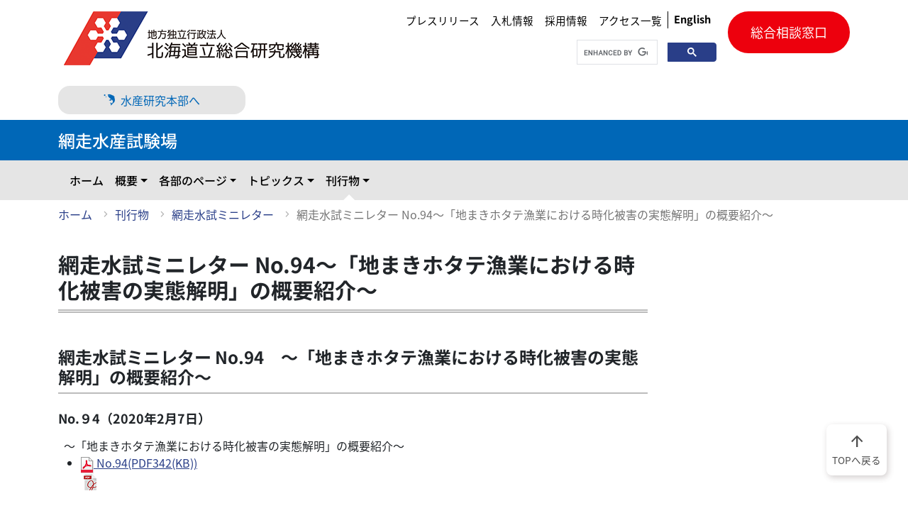

--- FILE ---
content_type: text/html
request_url: https://www.hro.or.jp/fisheries/research/abashiri/kouhou/miniletter/ABminiletter94.html
body_size: 6716
content:
<!DOCTYPE html><html lang="ja"> <head><meta charset="UTF-8"><meta http-equiv="X-UA-Compatible" content="IE=edge"><meta name="viewport" content="width=device-width,initial-scale=1"><meta property="og:url" content="https://www.hro.or.jp/fisheries/research/abashiri/kouhou/miniletter/ABminiletter94.html"><meta property="og:type" content="article"><meta property="og:title" content="網走水試ミニレター No.94～「地まきホタテ漁業における時化被害の実態解明」の概要紹介～"><meta property="og:description" content=""><meta property="og:site_name" content="北海道立総合研究機構"><meta property="og:image" content="https://www.hro.or.jp/logo_ogp.png"><!--material-icon--><link rel="stylesheet" href="https://fonts.googleapis.com/css2?family=Material+Symbols+Outlined:opsz,wght,FILL,GRAD@20..48,100..700,0..1,-50..200"><link rel="stylesheet" href="/style.css"><link rel="stylesheet" href="/css/style.bundle.css"><title> 網走水試ミニレター No.94～「地まきホタテ漁業における時化被害の実態解明」の概要紹介～| 網走水産試験場| 北海道立総合研究機構</title><!-- Google tag (gtag.js) --><script async src="https://www.googletagmanager.com/gtag/js?id=G-PS0DN403QY"></script><script src="/js/common.bundle.js"></script><script type="module">window.dataLayer=window.dataLayer||[];function a(){dataLayer.push(arguments)}a("js",new Date);a("config","G-PS0DN403QY");
</script></head> <body id="fishery-group" class="laboratory"> <!--header--><header> <div id="skip"><a href="#main" aria-label="メインコンテンツにスキップ">メインコンテンツにスキップ</a></div> <div class="header-content container"> <a href="/" class="header-logo"> <h1><img src="/images/logo@0.5x.png" srcset="/images/logo.png 2x" alt="地方独立行政法人 北海道立総合研究機構（道総研）"></h1> </a> <div class="right-box"> <div class="header-utility"> <div class="utility-nav"> <ul> <li><a href="/hro/info-headquarters/press.html">プレスリリース</a></li> <li><a href="/hro/hro/bid/bid.html">入札情報</a></li> <li><a href="/hro/hro/recruit.html">採用情報</a></li> <li><a href="/hro/access-list.html">アクセス一覧</a></li> </ul> <a href="/hro/en.html" class="lang-btn"><b>English</b></a> </div> <div class="search when-pc"> <script async src="https://cse.google.com/cse.js?cx=067520cf5f33e48dd">
</script> <div class="gcse-searchbox-only"></div> </div> </div> <div class="contact when-pc"> <a href="/hro/support/contact.html">総合相談窓口</a> </div> <div class="btn-box"> <button class="navbar-toggler btn-trigger" id="nav-btn" type="button" data-bs-toggle="collapse" data-bs-target="#main_nav" aria-label="メニューを開く"> <span></span> <span></span> <span></span> </button> <p>MENU</p> </div> </div> </div> <div class="return-to-hq container"><!--所属する研究機関の本部へ戻るボタンです--> <a href="/fisheries/index.html"> <span class="icon-group-icon-fishery"></span> 水産研究本部へ</a> </div>  <div class="headding"> <div class="container"> <h1>網走水産試験場</h1> </div> </div> <div class="mega-nav research 22"> <div class="container"> <nav class="navbar navbar-expand-lg"> <div class="collapse navbar-collapse" id="main_nav"> <div class="container g-0"> <ul class="navbar-nav" id="nav-width-research"></ul> </div> <div class="sp-panel"> <div class="search"> <script async src="https://cse.google.com/cse.js?cx=067520cf5f33e48dd">
</script> <div class="gcse-searchbox-only"></div> </div> <div class="contact"> <a href="/hro/support/contact.html">総合相談窓口</a> </div> </div> </div> <!-- navbar-collapse.// --> </nav> </div> </div> <div class="container"><!--パンくずリストはトップページより下に表示します--><ul class="breadclumb"><li><a href="/fisheries/research/abashiri/index.html">ホーム</a></li><li><a href="/fisheries/research/abashiri/kouhou.html">刊行物</a></li><li><a href="/fisheries/research/abashiri/kouhou/miniletter.html">網走水試ミニレター</a></li><li class="current" aria-current="location"><a href="#">網走水試ミニレター No.94～「地まきホタテ漁業における時化被害の実態解明」の概要紹介～</a></li></ul></div>  </header> <!--header-->
        <main id="main"> <div class="container"><div class="row"><div class="col-12 col-lg-9"><div class="content"><h1>網走水試ミニレター No.94～「地まきホタテ漁業における時化被害の実態解明」の概要紹介～</h1>
                        <div class="editable"><h2><span class="head">網走水試ミニレター No.94　～「地まきホタテ漁業における時化被害の実態解明」の概要紹介～</span><br /></h2><section id="s0"> 
<h4>No.９4（2020年2月7日）</h4> 
<div class="txtPart">&nbsp; ～「地まきホタテ漁業における時化被害の実態解明」の概要紹介～ </div> 
<ul class="iPapers"> 
<li><a class="document" href="/upload/34212/ABminiletter94.pdf" target="_blank"><img alt="" src="/upload/34155/icon_pdf_1.gif" />&nbsp;No.94(PDF342(KB))<br /></a></li> 
</ul></section><footer> 
<div id="editorInfo"> 
<p class="lastDate"><br /></p> 
<p class="lastDate">最終更新日：2020年3月3日</p></div><aside> 
<h3 class="idxBox"><a href="/fisheries/research/abashiri/kouhou/miniletter.html">網走水試ミニレター</a>（目次）</h3> 
<p class="idxBox">&nbsp;</p> 
<p class="idxBox">&nbsp;</p> 
<ul> 
</ul></aside></footer></div></div></div></div></div> </main> <footer> <div class="container"> <div class="current-footer" id="footer-nav"></div> </div> <!--<script>--> <!--    import '../js/footer_org_nav.js';--> <!--</script>--> <div class="facility-footer"> <div class="facility-footer-inner container" id="facility-footer"></div> </div> <!--<script>--> <!--    import '../js/footer_nav.js';--> <!--</script>--> <div class="bottom-footer"> <div class="container"> <div class="row"> <div class="col-12 col-lg-5 footer-logo-area"> <div class="footer-logo"> <img src="/images/symbol@0.5x.gif" srcset="/images/symbol.gif 2x" alt="" width="57" height="36"> <p><span>地方独立行政法人　北海道立総合研究機構 水産研究本部</span><br> 網走水産試験場</p> </div> <p>〒099-3119 網走市鱒浦1丁目1番1号</p> <p>電話：0152-43-4591 （代表）</p> </div> <div class="col-12 col-lg-7 footer-utility"> <div class="utility-nav"></div> </div> </div> </div> </div> <div class="copy"> <p>Copyright (c) Hokkaido Research Organization. All Rights Reserved.</p> </div> <div class="scroll-top"> <a href="#"><span class="material-symbols-outlined" aria-hidden="true">
arrow_upward
</span><br>TOPへ戻る</a> </div> </footer>
     <script src="/js/navigations.bundle.js"></script> <script src="/js/search_results.bundle.js"></script> </body></html>

--- FILE ---
content_type: text/css
request_url: https://www.hro.or.jp/css/style.bundle.css
body_size: 217811
content:
.editable address ul,.editable .annotation ul,.list-style-none{list-style-type:none;margin-left:0;margin-bottom:0;padding-left:0}.editable address,.editable div.caution{border-radius:.5rem;margin:2rem 1rem;padding:.5rem 1rem}:root,[data-bs-theme=light]{--bs-blue: #0d6efd;--bs-indigo: #6610f2;--bs-purple: #6f42c1;--bs-pink: #d63384;--bs-red: #dc3545;--bs-orange: #fd7e14;--bs-yellow: #ffc107;--bs-green: #198754;--bs-teal: #20c997;--bs-cyan: #0dcaf0;--bs-black: #000;--bs-white: #fff;--bs-gray: #6c757d;--bs-gray-dark: #343a40;--bs-gray-100: #f8f9fa;--bs-gray-200: #e9ecef;--bs-gray-300: #dee2e6;--bs-gray-400: #ced4da;--bs-gray-500: #adb5bd;--bs-gray-600: #6c757d;--bs-gray-700: #495057;--bs-gray-800: #343a40;--bs-gray-900: #212529;--bs-primary: #0d6efd;--bs-secondary: #6c757d;--bs-success: #198754;--bs-info: #0dcaf0;--bs-warning: #ffc107;--bs-danger: #dc3545;--bs-light: #f8f9fa;--bs-dark: #212529;--bs-primary-rgb: 13, 110, 253;--bs-secondary-rgb: 108, 117, 125;--bs-success-rgb: 25, 135, 84;--bs-info-rgb: 13, 202, 240;--bs-warning-rgb: 255, 193, 7;--bs-danger-rgb: 220, 53, 69;--bs-light-rgb: 248, 249, 250;--bs-dark-rgb: 33, 37, 41;--bs-primary-text-emphasis: #052c65;--bs-secondary-text-emphasis: #2b2f32;--bs-success-text-emphasis: #0a3622;--bs-info-text-emphasis: #055160;--bs-warning-text-emphasis: #664d03;--bs-danger-text-emphasis: #58151c;--bs-light-text-emphasis: #495057;--bs-dark-text-emphasis: #495057;--bs-primary-bg-subtle: #cfe2ff;--bs-secondary-bg-subtle: #e2e3e5;--bs-success-bg-subtle: #d1e7dd;--bs-info-bg-subtle: #cff4fc;--bs-warning-bg-subtle: #fff3cd;--bs-danger-bg-subtle: #f8d7da;--bs-light-bg-subtle: #fcfcfd;--bs-dark-bg-subtle: #ced4da;--bs-primary-border-subtle: #9ec5fe;--bs-secondary-border-subtle: #c4c8cb;--bs-success-border-subtle: #a3cfbb;--bs-info-border-subtle: #9eeaf9;--bs-warning-border-subtle: #ffe69c;--bs-danger-border-subtle: #f1aeb5;--bs-light-border-subtle: #e9ecef;--bs-dark-border-subtle: #adb5bd;--bs-white-rgb: 255, 255, 255;--bs-black-rgb: 0, 0, 0;--bs-font-sans-serif: system-ui, -apple-system, "Segoe UI", Roboto, "Helvetica Neue", "Noto Sans", "Liberation Sans", Arial, sans-serif, "Apple Color Emoji", "Segoe UI Emoji", "Segoe UI Symbol", "Noto Color Emoji";--bs-font-monospace: SFMono-Regular, Menlo, Monaco, Consolas, "Liberation Mono", "Courier New", monospace;--bs-gradient: linear-gradient(180deg, rgba(255, 255, 255, 0.15), rgba(255, 255, 255, 0));--bs-body-font-family: var(--bs-font-sans-serif);--bs-body-font-size:1rem;--bs-body-font-weight: 400;--bs-body-line-height: 1.5;--bs-body-color: #212529;--bs-body-color-rgb: 33, 37, 41;--bs-body-bg: #fff;--bs-body-bg-rgb: 255, 255, 255;--bs-emphasis-color: #000;--bs-emphasis-color-rgb: 0, 0, 0;--bs-secondary-color: rgba(33, 37, 41, 0.75);--bs-secondary-color-rgb: 33, 37, 41;--bs-secondary-bg: #e9ecef;--bs-secondary-bg-rgb: 233, 236, 239;--bs-tertiary-color: rgba(33, 37, 41, 0.5);--bs-tertiary-color-rgb: 33, 37, 41;--bs-tertiary-bg: #f8f9fa;--bs-tertiary-bg-rgb: 248, 249, 250;--bs-heading-color: inherit;--bs-link-color: #0d6efd;--bs-link-color-rgb: 13, 110, 253;--bs-link-decoration: underline;--bs-link-hover-color: #0a58ca;--bs-link-hover-color-rgb: 10, 88, 202;--bs-code-color: #d63384;--bs-highlight-color: #212529;--bs-highlight-bg: #fff3cd;--bs-border-width: 1px;--bs-border-style: solid;--bs-border-color: #dee2e6;--bs-border-color-translucent: rgba(0, 0, 0, 0.175);--bs-border-radius: 0.375rem;--bs-border-radius-sm: 0.25rem;--bs-border-radius-lg: 0.5rem;--bs-border-radius-xl: 1rem;--bs-border-radius-xxl: 2rem;--bs-border-radius-2xl: var(--bs-border-radius-xxl);--bs-border-radius-pill: 50rem;--bs-box-shadow: 0 0.5rem 1rem rgba(0, 0, 0, 0.15);--bs-box-shadow-sm: 0 0.125rem 0.25rem rgba(0, 0, 0, 0.075);--bs-box-shadow-lg: 0 1rem 3rem rgba(0, 0, 0, 0.175);--bs-box-shadow-inset: inset 0 1px 2px rgba(0, 0, 0, 0.075);--bs-focus-ring-width: 0.25rem;--bs-focus-ring-opacity: 0.25;--bs-focus-ring-color: rgba(13, 110, 253, 0.25);--bs-form-valid-color: #198754;--bs-form-valid-border-color: #198754;--bs-form-invalid-color: #dc3545;--bs-form-invalid-border-color: #dc3545}[data-bs-theme=dark]{color-scheme:dark;--bs-body-color: #dee2e6;--bs-body-color-rgb: 222, 226, 230;--bs-body-bg: #212529;--bs-body-bg-rgb: 33, 37, 41;--bs-emphasis-color: #fff;--bs-emphasis-color-rgb: 255, 255, 255;--bs-secondary-color: rgba(222, 226, 230, 0.75);--bs-secondary-color-rgb: 222, 226, 230;--bs-secondary-bg: #343a40;--bs-secondary-bg-rgb: 52, 58, 64;--bs-tertiary-color: rgba(222, 226, 230, 0.5);--bs-tertiary-color-rgb: 222, 226, 230;--bs-tertiary-bg: #2b3035;--bs-tertiary-bg-rgb: 43, 48, 53;--bs-primary-text-emphasis: #6ea8fe;--bs-secondary-text-emphasis: #a7acb1;--bs-success-text-emphasis: #75b798;--bs-info-text-emphasis: #6edff6;--bs-warning-text-emphasis: #ffda6a;--bs-danger-text-emphasis: #ea868f;--bs-light-text-emphasis: #f8f9fa;--bs-dark-text-emphasis: #dee2e6;--bs-primary-bg-subtle: #031633;--bs-secondary-bg-subtle: #161719;--bs-success-bg-subtle: #051b11;--bs-info-bg-subtle: #032830;--bs-warning-bg-subtle: #332701;--bs-danger-bg-subtle: #2c0b0e;--bs-light-bg-subtle: #343a40;--bs-dark-bg-subtle: #1a1d20;--bs-primary-border-subtle: #084298;--bs-secondary-border-subtle: #41464b;--bs-success-border-subtle: #0f5132;--bs-info-border-subtle: #087990;--bs-warning-border-subtle: #997404;--bs-danger-border-subtle: #842029;--bs-light-border-subtle: #495057;--bs-dark-border-subtle: #343a40;--bs-heading-color: inherit;--bs-link-color: #6ea8fe;--bs-link-hover-color: #8bb9fe;--bs-link-color-rgb: 110, 168, 254;--bs-link-hover-color-rgb: 139, 185, 254;--bs-code-color: #e685b5;--bs-highlight-color: #dee2e6;--bs-highlight-bg: #664d03;--bs-border-color: #495057;--bs-border-color-translucent: rgba(255, 255, 255, 0.15);--bs-form-valid-color: #75b798;--bs-form-valid-border-color: #75b798;--bs-form-invalid-color: #ea868f;--bs-form-invalid-border-color: #ea868f}*,*::before,*::after{box-sizing:border-box}@media(prefers-reduced-motion: no-preference){:root{scroll-behavior:smooth}}body{margin:0;font-family:var(--bs-body-font-family);font-size:var(--bs-body-font-size);font-weight:var(--bs-body-font-weight);line-height:var(--bs-body-line-height);color:var(--bs-body-color);text-align:var(--bs-body-text-align);background-color:var(--bs-body-bg);-webkit-text-size-adjust:100%;-webkit-tap-highlight-color:rgba(0,0,0,0)}hr{margin:1rem 0;color:inherit;border:0;border-top:var(--bs-border-width) solid;opacity:.25}h6,h5,h4,h3,h2,h1{margin-top:0;margin-bottom:.5rem;font-weight:500;line-height:1.2;color:var(--bs-heading-color)}h1{font-size:calc(1.375rem + 1.5vw)}@media(min-width: 1200px){h1{font-size:2.5rem}}h2{font-size:calc(1.325rem + 0.9vw)}@media(min-width: 1200px){h2{font-size:2rem}}h3{font-size:calc(1.3rem + 0.6vw)}@media(min-width: 1200px){h3{font-size:1.75rem}}h4{font-size:calc(1.275rem + 0.3vw)}@media(min-width: 1200px){h4{font-size:1.5rem}}h5{font-size:1.25rem}h6{font-size:1rem}p{margin-top:0;margin-bottom:1rem}abbr[title]{-webkit-text-decoration:underline dotted;text-decoration:underline dotted;cursor:help;-webkit-text-decoration-skip-ink:none;text-decoration-skip-ink:none}address{margin-bottom:1rem;font-style:normal;line-height:inherit}ol,ul{padding-left:2rem}ol,ul,dl{margin-top:0;margin-bottom:1rem}ol ol,ul ul,ol ul,ul ol{margin-bottom:0}dt{font-weight:700}dd{margin-bottom:.5rem;margin-left:0}blockquote{margin:0 0 1rem}b,strong{font-weight:bolder}small{font-size:0.875em}mark{padding:.1875em;color:var(--bs-highlight-color);background-color:var(--bs-highlight-bg)}sub,sup{position:relative;font-size:0.75em;line-height:0;vertical-align:baseline}sub{bottom:-0.25em}sup{top:-0.5em}a{color:rgba(var(--bs-link-color-rgb), var(--bs-link-opacity, 1));text-decoration:underline}a:hover{--bs-link-color-rgb: var(--bs-link-hover-color-rgb)}a:not([href]):not([class]),a:not([href]):not([class]):hover{color:inherit;text-decoration:none}pre,code,kbd,samp{font-family:var(--bs-font-monospace);font-size:1em}pre{display:block;margin-top:0;margin-bottom:1rem;overflow:auto;font-size:0.875em}pre code{font-size:inherit;color:inherit;word-break:normal}code{font-size:0.875em;color:var(--bs-code-color);word-wrap:break-word}a>code{color:inherit}kbd{padding:.1875rem .375rem;font-size:0.875em;color:var(--bs-body-bg);background-color:var(--bs-body-color);border-radius:.25rem}kbd kbd{padding:0;font-size:1em}figure{margin:0 0 1rem}img,svg{vertical-align:middle}table{caption-side:bottom;border-collapse:collapse}caption{padding-top:.5rem;padding-bottom:.5rem;color:var(--bs-secondary-color);text-align:left}th{text-align:inherit;text-align:-webkit-match-parent}thead,tbody,tfoot,tr,td,th{border-color:inherit;border-style:solid;border-width:0}label{display:inline-block}button{border-radius:0}button:focus:not(:focus-visible){outline:0}input,button,select,optgroup,textarea{margin:0;font-family:inherit;font-size:inherit;line-height:inherit}button,select{text-transform:none}[role=button]{cursor:pointer}select{word-wrap:normal}select:disabled{opacity:1}[list]:not([type=date]):not([type=datetime-local]):not([type=month]):not([type=week]):not([type=time])::-webkit-calendar-picker-indicator{display:none !important}button,[type=button],[type=reset],[type=submit]{-webkit-appearance:button}button:not(:disabled),[type=button]:not(:disabled),[type=reset]:not(:disabled),[type=submit]:not(:disabled){cursor:pointer}::-moz-focus-inner{padding:0;border-style:none}textarea{resize:vertical}fieldset{min-width:0;padding:0;margin:0;border:0}legend{float:left;width:100%;padding:0;margin-bottom:.5rem;font-size:calc(1.275rem + 0.3vw);line-height:inherit}@media(min-width: 1200px){legend{font-size:1.5rem}}legend+*{clear:left}::-webkit-datetime-edit-fields-wrapper,::-webkit-datetime-edit-text,::-webkit-datetime-edit-minute,::-webkit-datetime-edit-hour-field,::-webkit-datetime-edit-day-field,::-webkit-datetime-edit-month-field,::-webkit-datetime-edit-year-field{padding:0}::-webkit-inner-spin-button{height:auto}[type=search]{-webkit-appearance:textfield;outline-offset:-2px}::-webkit-search-decoration{-webkit-appearance:none}::-webkit-color-swatch-wrapper{padding:0}::file-selector-button{font:inherit;-webkit-appearance:button}output{display:inline-block}iframe{border:0}summary{display:list-item;cursor:pointer}progress{vertical-align:baseline}[hidden]{display:none !important}.container,.container-fluid,.container-xxl,.container-xl,.container-lg,.container-md,.container-sm{--bs-gutter-x: 1.5rem;--bs-gutter-y: 0;width:100%;padding-right:calc(var(--bs-gutter-x)*.5);padding-left:calc(var(--bs-gutter-x)*.5);margin-right:auto;margin-left:auto}@media(min-width: 576px){.container-sm,.container{max-width:540px}}@media(min-width: 768px){.container-md,.container-sm,.container{max-width:720px}}@media(min-width: 992px){.container-lg,.container-md,.container-sm,.container{max-width:960px}}@media(min-width: 1200px){.container-xl,.container-lg,.container-md,.container-sm,.container{max-width:1140px}}@media(min-width: 1400px){.container-xxl,.container-xl,.container-lg,.container-md,.container-sm,.container{max-width:1320px}}:root{--bs-breakpoint-xs: 0;--bs-breakpoint-sm: 576px;--bs-breakpoint-md: 768px;--bs-breakpoint-lg: 992px;--bs-breakpoint-xl: 1200px;--bs-breakpoint-xxl: 1400px}.row{--bs-gutter-x: 1.5rem;--bs-gutter-y: 0;display:flex;flex-wrap:wrap;margin-top:calc(-1*var(--bs-gutter-y));margin-right:calc(-0.5*var(--bs-gutter-x));margin-left:calc(-0.5*var(--bs-gutter-x))}.row>*{flex-shrink:0;width:100%;max-width:100%;padding-right:calc(var(--bs-gutter-x)*.5);padding-left:calc(var(--bs-gutter-x)*.5);margin-top:var(--bs-gutter-y)}.col{flex:1 0 0%}.row-cols-auto>*{flex:0 0 auto;width:auto}.row-cols-1>*{flex:0 0 auto;width:100%}.row-cols-2>*{flex:0 0 auto;width:50%}.row-cols-3>*{flex:0 0 auto;width:33.33333333%}.row-cols-4>*{flex:0 0 auto;width:25%}.row-cols-5>*{flex:0 0 auto;width:20%}.row-cols-6>*{flex:0 0 auto;width:16.66666667%}.col-auto{flex:0 0 auto;width:auto}.col-1{flex:0 0 auto;width:8.33333333%}.col-2{flex:0 0 auto;width:16.66666667%}.col-3{flex:0 0 auto;width:25%}.col-4{flex:0 0 auto;width:33.33333333%}.col-5{flex:0 0 auto;width:41.66666667%}.col-6{flex:0 0 auto;width:50%}.col-7{flex:0 0 auto;width:58.33333333%}.col-8{flex:0 0 auto;width:66.66666667%}.col-9{flex:0 0 auto;width:75%}.col-10{flex:0 0 auto;width:83.33333333%}.col-11{flex:0 0 auto;width:91.66666667%}.col-12{flex:0 0 auto;width:100%}.offset-1{margin-left:8.33333333%}.offset-2{margin-left:16.66666667%}.offset-3{margin-left:25%}.offset-4{margin-left:33.33333333%}.offset-5{margin-left:41.66666667%}.offset-6{margin-left:50%}.offset-7{margin-left:58.33333333%}.offset-8{margin-left:66.66666667%}.offset-9{margin-left:75%}.offset-10{margin-left:83.33333333%}.offset-11{margin-left:91.66666667%}.g-0,.gx-0{--bs-gutter-x: 0}.g-0,.gy-0{--bs-gutter-y: 0}.g-1,.gx-1{--bs-gutter-x: 0.25rem}.g-1,.gy-1{--bs-gutter-y: 0.25rem}.g-2,.gx-2{--bs-gutter-x: 0.5rem}.g-2,.gy-2{--bs-gutter-y: 0.5rem}.g-3,.gx-3{--bs-gutter-x: 1rem}.g-3,.gy-3{--bs-gutter-y: 1rem}.g-4,.gx-4{--bs-gutter-x: 1.5rem}.g-4,.gy-4{--bs-gutter-y: 1.5rem}.g-5,.gx-5{--bs-gutter-x: 3rem}.g-5,.gy-5{--bs-gutter-y: 3rem}@media(min-width: 576px){.col-sm{flex:1 0 0%}.row-cols-sm-auto>*{flex:0 0 auto;width:auto}.row-cols-sm-1>*{flex:0 0 auto;width:100%}.row-cols-sm-2>*{flex:0 0 auto;width:50%}.row-cols-sm-3>*{flex:0 0 auto;width:33.33333333%}.row-cols-sm-4>*{flex:0 0 auto;width:25%}.row-cols-sm-5>*{flex:0 0 auto;width:20%}.row-cols-sm-6>*{flex:0 0 auto;width:16.66666667%}.col-sm-auto{flex:0 0 auto;width:auto}.col-sm-1{flex:0 0 auto;width:8.33333333%}.col-sm-2{flex:0 0 auto;width:16.66666667%}.col-sm-3{flex:0 0 auto;width:25%}.col-sm-4{flex:0 0 auto;width:33.33333333%}.col-sm-5{flex:0 0 auto;width:41.66666667%}.col-sm-6{flex:0 0 auto;width:50%}.col-sm-7{flex:0 0 auto;width:58.33333333%}.col-sm-8{flex:0 0 auto;width:66.66666667%}.col-sm-9{flex:0 0 auto;width:75%}.col-sm-10{flex:0 0 auto;width:83.33333333%}.col-sm-11{flex:0 0 auto;width:91.66666667%}.col-sm-12{flex:0 0 auto;width:100%}.offset-sm-0{margin-left:0}.offset-sm-1{margin-left:8.33333333%}.offset-sm-2{margin-left:16.66666667%}.offset-sm-3{margin-left:25%}.offset-sm-4{margin-left:33.33333333%}.offset-sm-5{margin-left:41.66666667%}.offset-sm-6{margin-left:50%}.offset-sm-7{margin-left:58.33333333%}.offset-sm-8{margin-left:66.66666667%}.offset-sm-9{margin-left:75%}.offset-sm-10{margin-left:83.33333333%}.offset-sm-11{margin-left:91.66666667%}.g-sm-0,.gx-sm-0{--bs-gutter-x: 0}.g-sm-0,.gy-sm-0{--bs-gutter-y: 0}.g-sm-1,.gx-sm-1{--bs-gutter-x: 0.25rem}.g-sm-1,.gy-sm-1{--bs-gutter-y: 0.25rem}.g-sm-2,.gx-sm-2{--bs-gutter-x: 0.5rem}.g-sm-2,.gy-sm-2{--bs-gutter-y: 0.5rem}.g-sm-3,.gx-sm-3{--bs-gutter-x: 1rem}.g-sm-3,.gy-sm-3{--bs-gutter-y: 1rem}.g-sm-4,.gx-sm-4{--bs-gutter-x: 1.5rem}.g-sm-4,.gy-sm-4{--bs-gutter-y: 1.5rem}.g-sm-5,.gx-sm-5{--bs-gutter-x: 3rem}.g-sm-5,.gy-sm-5{--bs-gutter-y: 3rem}}@media(min-width: 768px){.col-md{flex:1 0 0%}.row-cols-md-auto>*{flex:0 0 auto;width:auto}.row-cols-md-1>*{flex:0 0 auto;width:100%}.row-cols-md-2>*{flex:0 0 auto;width:50%}.row-cols-md-3>*{flex:0 0 auto;width:33.33333333%}.row-cols-md-4>*{flex:0 0 auto;width:25%}.row-cols-md-5>*{flex:0 0 auto;width:20%}.row-cols-md-6>*{flex:0 0 auto;width:16.66666667%}.col-md-auto{flex:0 0 auto;width:auto}.col-md-1{flex:0 0 auto;width:8.33333333%}.col-md-2{flex:0 0 auto;width:16.66666667%}.col-md-3{flex:0 0 auto;width:25%}.col-md-4{flex:0 0 auto;width:33.33333333%}.col-md-5{flex:0 0 auto;width:41.66666667%}.col-md-6{flex:0 0 auto;width:50%}.col-md-7{flex:0 0 auto;width:58.33333333%}.col-md-8{flex:0 0 auto;width:66.66666667%}.col-md-9{flex:0 0 auto;width:75%}.col-md-10{flex:0 0 auto;width:83.33333333%}.col-md-11{flex:0 0 auto;width:91.66666667%}.col-md-12{flex:0 0 auto;width:100%}.offset-md-0{margin-left:0}.offset-md-1{margin-left:8.33333333%}.offset-md-2{margin-left:16.66666667%}.offset-md-3{margin-left:25%}.offset-md-4{margin-left:33.33333333%}.offset-md-5{margin-left:41.66666667%}.offset-md-6{margin-left:50%}.offset-md-7{margin-left:58.33333333%}.offset-md-8{margin-left:66.66666667%}.offset-md-9{margin-left:75%}.offset-md-10{margin-left:83.33333333%}.offset-md-11{margin-left:91.66666667%}.g-md-0,.gx-md-0{--bs-gutter-x: 0}.g-md-0,.gy-md-0{--bs-gutter-y: 0}.g-md-1,.gx-md-1{--bs-gutter-x: 0.25rem}.g-md-1,.gy-md-1{--bs-gutter-y: 0.25rem}.g-md-2,.gx-md-2{--bs-gutter-x: 0.5rem}.g-md-2,.gy-md-2{--bs-gutter-y: 0.5rem}.g-md-3,.gx-md-3{--bs-gutter-x: 1rem}.g-md-3,.gy-md-3{--bs-gutter-y: 1rem}.g-md-4,.gx-md-4{--bs-gutter-x: 1.5rem}.g-md-4,.gy-md-4{--bs-gutter-y: 1.5rem}.g-md-5,.gx-md-5{--bs-gutter-x: 3rem}.g-md-5,.gy-md-5{--bs-gutter-y: 3rem}}@media(min-width: 992px){.col-lg{flex:1 0 0%}.row-cols-lg-auto>*{flex:0 0 auto;width:auto}.row-cols-lg-1>*{flex:0 0 auto;width:100%}.row-cols-lg-2>*{flex:0 0 auto;width:50%}.row-cols-lg-3>*{flex:0 0 auto;width:33.33333333%}.row-cols-lg-4>*{flex:0 0 auto;width:25%}.row-cols-lg-5>*{flex:0 0 auto;width:20%}.row-cols-lg-6>*{flex:0 0 auto;width:16.66666667%}.col-lg-auto{flex:0 0 auto;width:auto}.col-lg-1{flex:0 0 auto;width:8.33333333%}.col-lg-2{flex:0 0 auto;width:16.66666667%}.col-lg-3{flex:0 0 auto;width:25%}.col-lg-4{flex:0 0 auto;width:33.33333333%}.col-lg-5{flex:0 0 auto;width:41.66666667%}.col-lg-6{flex:0 0 auto;width:50%}.col-lg-7{flex:0 0 auto;width:58.33333333%}.col-lg-8{flex:0 0 auto;width:66.66666667%}.col-lg-9{flex:0 0 auto;width:75%}.col-lg-10{flex:0 0 auto;width:83.33333333%}.col-lg-11{flex:0 0 auto;width:91.66666667%}.col-lg-12{flex:0 0 auto;width:100%}.offset-lg-0{margin-left:0}.offset-lg-1{margin-left:8.33333333%}.offset-lg-2{margin-left:16.66666667%}.offset-lg-3{margin-left:25%}.offset-lg-4{margin-left:33.33333333%}.offset-lg-5{margin-left:41.66666667%}.offset-lg-6{margin-left:50%}.offset-lg-7{margin-left:58.33333333%}.offset-lg-8{margin-left:66.66666667%}.offset-lg-9{margin-left:75%}.offset-lg-10{margin-left:83.33333333%}.offset-lg-11{margin-left:91.66666667%}.g-lg-0,.gx-lg-0{--bs-gutter-x: 0}.g-lg-0,.gy-lg-0{--bs-gutter-y: 0}.g-lg-1,.gx-lg-1{--bs-gutter-x: 0.25rem}.g-lg-1,.gy-lg-1{--bs-gutter-y: 0.25rem}.g-lg-2,.gx-lg-2{--bs-gutter-x: 0.5rem}.g-lg-2,.gy-lg-2{--bs-gutter-y: 0.5rem}.g-lg-3,.gx-lg-3{--bs-gutter-x: 1rem}.g-lg-3,.gy-lg-3{--bs-gutter-y: 1rem}.g-lg-4,.gx-lg-4{--bs-gutter-x: 1.5rem}.g-lg-4,.gy-lg-4{--bs-gutter-y: 1.5rem}.g-lg-5,.gx-lg-5{--bs-gutter-x: 3rem}.g-lg-5,.gy-lg-5{--bs-gutter-y: 3rem}}@media(min-width: 1200px){.col-xl{flex:1 0 0%}.row-cols-xl-auto>*{flex:0 0 auto;width:auto}.row-cols-xl-1>*{flex:0 0 auto;width:100%}.row-cols-xl-2>*{flex:0 0 auto;width:50%}.row-cols-xl-3>*{flex:0 0 auto;width:33.33333333%}.row-cols-xl-4>*{flex:0 0 auto;width:25%}.row-cols-xl-5>*{flex:0 0 auto;width:20%}.row-cols-xl-6>*{flex:0 0 auto;width:16.66666667%}.col-xl-auto{flex:0 0 auto;width:auto}.col-xl-1{flex:0 0 auto;width:8.33333333%}.col-xl-2{flex:0 0 auto;width:16.66666667%}.col-xl-3{flex:0 0 auto;width:25%}.col-xl-4{flex:0 0 auto;width:33.33333333%}.col-xl-5{flex:0 0 auto;width:41.66666667%}.col-xl-6{flex:0 0 auto;width:50%}.col-xl-7{flex:0 0 auto;width:58.33333333%}.col-xl-8{flex:0 0 auto;width:66.66666667%}.col-xl-9{flex:0 0 auto;width:75%}.col-xl-10{flex:0 0 auto;width:83.33333333%}.col-xl-11{flex:0 0 auto;width:91.66666667%}.col-xl-12{flex:0 0 auto;width:100%}.offset-xl-0{margin-left:0}.offset-xl-1{margin-left:8.33333333%}.offset-xl-2{margin-left:16.66666667%}.offset-xl-3{margin-left:25%}.offset-xl-4{margin-left:33.33333333%}.offset-xl-5{margin-left:41.66666667%}.offset-xl-6{margin-left:50%}.offset-xl-7{margin-left:58.33333333%}.offset-xl-8{margin-left:66.66666667%}.offset-xl-9{margin-left:75%}.offset-xl-10{margin-left:83.33333333%}.offset-xl-11{margin-left:91.66666667%}.g-xl-0,.gx-xl-0{--bs-gutter-x: 0}.g-xl-0,.gy-xl-0{--bs-gutter-y: 0}.g-xl-1,.gx-xl-1{--bs-gutter-x: 0.25rem}.g-xl-1,.gy-xl-1{--bs-gutter-y: 0.25rem}.g-xl-2,.gx-xl-2{--bs-gutter-x: 0.5rem}.g-xl-2,.gy-xl-2{--bs-gutter-y: 0.5rem}.g-xl-3,.gx-xl-3{--bs-gutter-x: 1rem}.g-xl-3,.gy-xl-3{--bs-gutter-y: 1rem}.g-xl-4,.gx-xl-4{--bs-gutter-x: 1.5rem}.g-xl-4,.gy-xl-4{--bs-gutter-y: 1.5rem}.g-xl-5,.gx-xl-5{--bs-gutter-x: 3rem}.g-xl-5,.gy-xl-5{--bs-gutter-y: 3rem}}@media(min-width: 1400px){.col-xxl{flex:1 0 0%}.row-cols-xxl-auto>*{flex:0 0 auto;width:auto}.row-cols-xxl-1>*{flex:0 0 auto;width:100%}.row-cols-xxl-2>*{flex:0 0 auto;width:50%}.row-cols-xxl-3>*{flex:0 0 auto;width:33.33333333%}.row-cols-xxl-4>*{flex:0 0 auto;width:25%}.row-cols-xxl-5>*{flex:0 0 auto;width:20%}.row-cols-xxl-6>*{flex:0 0 auto;width:16.66666667%}.col-xxl-auto{flex:0 0 auto;width:auto}.col-xxl-1{flex:0 0 auto;width:8.33333333%}.col-xxl-2{flex:0 0 auto;width:16.66666667%}.col-xxl-3{flex:0 0 auto;width:25%}.col-xxl-4{flex:0 0 auto;width:33.33333333%}.col-xxl-5{flex:0 0 auto;width:41.66666667%}.col-xxl-6{flex:0 0 auto;width:50%}.col-xxl-7{flex:0 0 auto;width:58.33333333%}.col-xxl-8{flex:0 0 auto;width:66.66666667%}.col-xxl-9{flex:0 0 auto;width:75%}.col-xxl-10{flex:0 0 auto;width:83.33333333%}.col-xxl-11{flex:0 0 auto;width:91.66666667%}.col-xxl-12{flex:0 0 auto;width:100%}.offset-xxl-0{margin-left:0}.offset-xxl-1{margin-left:8.33333333%}.offset-xxl-2{margin-left:16.66666667%}.offset-xxl-3{margin-left:25%}.offset-xxl-4{margin-left:33.33333333%}.offset-xxl-5{margin-left:41.66666667%}.offset-xxl-6{margin-left:50%}.offset-xxl-7{margin-left:58.33333333%}.offset-xxl-8{margin-left:66.66666667%}.offset-xxl-9{margin-left:75%}.offset-xxl-10{margin-left:83.33333333%}.offset-xxl-11{margin-left:91.66666667%}.g-xxl-0,.gx-xxl-0{--bs-gutter-x: 0}.g-xxl-0,.gy-xxl-0{--bs-gutter-y: 0}.g-xxl-1,.gx-xxl-1{--bs-gutter-x: 0.25rem}.g-xxl-1,.gy-xxl-1{--bs-gutter-y: 0.25rem}.g-xxl-2,.gx-xxl-2{--bs-gutter-x: 0.5rem}.g-xxl-2,.gy-xxl-2{--bs-gutter-y: 0.5rem}.g-xxl-3,.gx-xxl-3{--bs-gutter-x: 1rem}.g-xxl-3,.gy-xxl-3{--bs-gutter-y: 1rem}.g-xxl-4,.gx-xxl-4{--bs-gutter-x: 1.5rem}.g-xxl-4,.gy-xxl-4{--bs-gutter-y: 1.5rem}.g-xxl-5,.gx-xxl-5{--bs-gutter-x: 3rem}.g-xxl-5,.gy-xxl-5{--bs-gutter-y: 3rem}}.table{--bs-table-color-type: initial;--bs-table-bg-type: initial;--bs-table-color-state: initial;--bs-table-bg-state: initial;--bs-table-color: var(--bs-emphasis-color);--bs-table-bg: var(--bs-body-bg);--bs-table-border-color: var(--bs-border-color);--bs-table-accent-bg: transparent;--bs-table-striped-color: var(--bs-emphasis-color);--bs-table-striped-bg: rgba(var(--bs-emphasis-color-rgb), 0.05);--bs-table-active-color: var(--bs-emphasis-color);--bs-table-active-bg: rgba(var(--bs-emphasis-color-rgb), 0.1);--bs-table-hover-color: var(--bs-emphasis-color);--bs-table-hover-bg: rgba(var(--bs-emphasis-color-rgb), 0.075);width:100%;margin-bottom:1rem;vertical-align:top;border-color:var(--bs-table-border-color)}.table>:not(caption)>*>*{padding:.5rem .5rem;color:var(--bs-table-color-state, var(--bs-table-color-type, var(--bs-table-color)));background-color:var(--bs-table-bg);border-bottom-width:var(--bs-border-width);box-shadow:inset 0 0 0 9999px var(--bs-table-bg-state, var(--bs-table-bg-type, var(--bs-table-accent-bg)))}.table>tbody{vertical-align:inherit}.table>thead{vertical-align:bottom}.table-group-divider{border-top:calc(var(--bs-border-width) * 2) solid currentcolor}.caption-top{caption-side:top}.table-sm>:not(caption)>*>*{padding:.25rem .25rem}.table-bordered>:not(caption)>*{border-width:var(--bs-border-width) 0}.table-bordered>:not(caption)>*>*{border-width:0 var(--bs-border-width)}.table-borderless>:not(caption)>*>*{border-bottom-width:0}.table-borderless>:not(:first-child){border-top-width:0}.table-striped>tbody>tr:nth-of-type(odd)>*{--bs-table-color-type: var(--bs-table-striped-color);--bs-table-bg-type: var(--bs-table-striped-bg)}.table-striped-columns>:not(caption)>tr>:nth-child(even){--bs-table-color-type: var(--bs-table-striped-color);--bs-table-bg-type: var(--bs-table-striped-bg)}.table-active{--bs-table-color-state: var(--bs-table-active-color);--bs-table-bg-state: var(--bs-table-active-bg)}.table-hover>tbody>tr:hover>*{--bs-table-color-state: var(--bs-table-hover-color);--bs-table-bg-state: var(--bs-table-hover-bg)}.table-primary{--bs-table-color: #000;--bs-table-bg: #cfe2ff;--bs-table-border-color: #a6b5cc;--bs-table-striped-bg: #c5d7f2;--bs-table-striped-color: #000;--bs-table-active-bg: #bacbe6;--bs-table-active-color: #000;--bs-table-hover-bg: #bfd1ec;--bs-table-hover-color: #000;color:var(--bs-table-color);border-color:var(--bs-table-border-color)}.table-secondary{--bs-table-color: #000;--bs-table-bg: #e2e3e5;--bs-table-border-color: #b5b6b7;--bs-table-striped-bg: #d7d8da;--bs-table-striped-color: #000;--bs-table-active-bg: #cbccce;--bs-table-active-color: #000;--bs-table-hover-bg: #d1d2d4;--bs-table-hover-color: #000;color:var(--bs-table-color);border-color:var(--bs-table-border-color)}.table-success{--bs-table-color: #000;--bs-table-bg: #d1e7dd;--bs-table-border-color: #a7b9b1;--bs-table-striped-bg: #c7dbd2;--bs-table-striped-color: #000;--bs-table-active-bg: #bcd0c7;--bs-table-active-color: #000;--bs-table-hover-bg: #c1d6cc;--bs-table-hover-color: #000;color:var(--bs-table-color);border-color:var(--bs-table-border-color)}.table-info{--bs-table-color: #000;--bs-table-bg: #cff4fc;--bs-table-border-color: #a6c3ca;--bs-table-striped-bg: #c5e8ef;--bs-table-striped-color: #000;--bs-table-active-bg: #badce3;--bs-table-active-color: #000;--bs-table-hover-bg: #bfe2e9;--bs-table-hover-color: #000;color:var(--bs-table-color);border-color:var(--bs-table-border-color)}.table-warning{--bs-table-color: #000;--bs-table-bg: #fff3cd;--bs-table-border-color: #ccc2a4;--bs-table-striped-bg: #f2e7c3;--bs-table-striped-color: #000;--bs-table-active-bg: #e6dbb9;--bs-table-active-color: #000;--bs-table-hover-bg: #ece1be;--bs-table-hover-color: #000;color:var(--bs-table-color);border-color:var(--bs-table-border-color)}.table-danger{--bs-table-color: #000;--bs-table-bg: #f8d7da;--bs-table-border-color: #c6acae;--bs-table-striped-bg: #eccccf;--bs-table-striped-color: #000;--bs-table-active-bg: #dfc2c4;--bs-table-active-color: #000;--bs-table-hover-bg: #e5c7ca;--bs-table-hover-color: #000;color:var(--bs-table-color);border-color:var(--bs-table-border-color)}.table-light{--bs-table-color: #000;--bs-table-bg: #f8f9fa;--bs-table-border-color: #c6c7c8;--bs-table-striped-bg: #ecedee;--bs-table-striped-color: #000;--bs-table-active-bg: #dfe0e1;--bs-table-active-color: #000;--bs-table-hover-bg: #e5e6e7;--bs-table-hover-color: #000;color:var(--bs-table-color);border-color:var(--bs-table-border-color)}.table-dark{--bs-table-color: #fff;--bs-table-bg: #212529;--bs-table-border-color: #4d5154;--bs-table-striped-bg: #2c3034;--bs-table-striped-color: #fff;--bs-table-active-bg: #373b3e;--bs-table-active-color: #fff;--bs-table-hover-bg: #323539;--bs-table-hover-color: #fff;color:var(--bs-table-color);border-color:var(--bs-table-border-color)}.table-responsive{overflow-x:auto;-webkit-overflow-scrolling:touch}@media(max-width: 575.98px){.table-responsive-sm{overflow-x:auto;-webkit-overflow-scrolling:touch}}@media(max-width: 767.98px){.table-responsive-md{overflow-x:auto;-webkit-overflow-scrolling:touch}}@media(max-width: 991.98px){.table-responsive-lg{overflow-x:auto;-webkit-overflow-scrolling:touch}}@media(max-width: 1199.98px){.table-responsive-xl{overflow-x:auto;-webkit-overflow-scrolling:touch}}@media(max-width: 1399.98px){.table-responsive-xxl{overflow-x:auto;-webkit-overflow-scrolling:touch}}.input-group{position:relative;display:flex;flex-wrap:wrap;align-items:stretch;width:100%}.input-group>.form-control,.input-group>.form-select,.input-group>.form-floating{position:relative;flex:1 1 auto;width:1%;min-width:0}.input-group>.form-control:focus,.input-group>.form-select:focus,.input-group>.form-floating:focus-within{z-index:5}.input-group .btn{position:relative;z-index:2}.input-group .btn:focus{z-index:5}.input-group-text{display:flex;align-items:center;padding:.375rem .75rem;font-size:1rem;font-weight:400;line-height:1.5;color:var(--bs-body-color);text-align:center;white-space:nowrap;background-color:var(--bs-tertiary-bg);border:var(--bs-border-width) solid var(--bs-border-color);border-radius:var(--bs-border-radius)}.input-group-lg>.form-control,.input-group-lg>.form-select,.input-group-lg>.input-group-text,.input-group-lg>.btn{padding:.5rem 1rem;font-size:1.25rem;border-radius:var(--bs-border-radius-lg)}.input-group-sm>.form-control,.input-group-sm>.form-select,.input-group-sm>.input-group-text,.input-group-sm>.btn{padding:.25rem .5rem;font-size:0.875rem;border-radius:var(--bs-border-radius-sm)}.input-group-lg>.form-select,.input-group-sm>.form-select{padding-right:3rem}.input-group:not(.has-validation)>:not(:last-child):not(.dropdown-toggle):not(.dropdown-menu):not(.form-floating),.input-group:not(.has-validation)>.dropdown-toggle:nth-last-child(n+3),.input-group:not(.has-validation)>.form-floating:not(:last-child)>.form-control,.input-group:not(.has-validation)>.form-floating:not(:last-child)>.form-select{border-top-right-radius:0;border-bottom-right-radius:0}.input-group.has-validation>:nth-last-child(n+3):not(.dropdown-toggle):not(.dropdown-menu):not(.form-floating),.input-group.has-validation>.dropdown-toggle:nth-last-child(n+4),.input-group.has-validation>.form-floating:nth-last-child(n+3)>.form-control,.input-group.has-validation>.form-floating:nth-last-child(n+3)>.form-select{border-top-right-radius:0;border-bottom-right-radius:0}.input-group>:not(:first-child):not(.dropdown-menu):not(.valid-tooltip):not(.valid-feedback):not(.invalid-tooltip):not(.invalid-feedback){margin-left:calc(var(--bs-border-width) * -1);border-top-left-radius:0;border-bottom-left-radius:0}.input-group>.form-floating:not(:first-child)>.form-control,.input-group>.form-floating:not(:first-child)>.form-select{border-top-left-radius:0;border-bottom-left-radius:0}.fade{transition:opacity .15s linear}@media(prefers-reduced-motion: reduce){.fade{transition:none}}.fade:not(.show){opacity:0}.collapse:not(.show){display:none}.collapsing{height:0;overflow:hidden;transition:height .35s ease}@media(prefers-reduced-motion: reduce){.collapsing{transition:none}}.collapsing.collapse-horizontal{width:0;height:auto;transition:width .35s ease}@media(prefers-reduced-motion: reduce){.collapsing.collapse-horizontal{transition:none}}.dropup,.dropend,.dropdown,.dropstart,.dropup-center,.dropdown-center{position:relative}.dropdown-toggle{white-space:nowrap}.dropdown-toggle::after{display:inline-block;margin-left:.255em;vertical-align:.255em;content:"";border-top:.3em solid;border-right:.3em solid rgba(0,0,0,0);border-bottom:0;border-left:.3em solid rgba(0,0,0,0)}.dropdown-toggle:empty::after{margin-left:0}.dropdown-menu{--bs-dropdown-zindex: 1000;--bs-dropdown-min-width: 10rem;--bs-dropdown-padding-x: 0;--bs-dropdown-padding-y: 0.5rem;--bs-dropdown-spacer: 0.125rem;--bs-dropdown-font-size:1rem;--bs-dropdown-color: var(--bs-body-color);--bs-dropdown-bg: var(--bs-body-bg);--bs-dropdown-border-color: var(--bs-border-color-translucent);--bs-dropdown-border-radius: var(--bs-border-radius);--bs-dropdown-border-width: var(--bs-border-width);--bs-dropdown-inner-border-radius: calc(var(--bs-border-radius) - var(--bs-border-width));--bs-dropdown-divider-bg: var(--bs-border-color-translucent);--bs-dropdown-divider-margin-y: 0.5rem;--bs-dropdown-box-shadow: var(--bs-box-shadow);--bs-dropdown-link-color: var(--bs-body-color);--bs-dropdown-link-hover-color: var(--bs-body-color);--bs-dropdown-link-hover-bg: var(--bs-tertiary-bg);--bs-dropdown-link-active-color: #fff;--bs-dropdown-link-active-bg: #0d6efd;--bs-dropdown-link-disabled-color: var(--bs-tertiary-color);--bs-dropdown-item-padding-x: 1rem;--bs-dropdown-item-padding-y: 0.25rem;--bs-dropdown-header-color: #6c757d;--bs-dropdown-header-padding-x: 1rem;--bs-dropdown-header-padding-y: 0.5rem;position:absolute;z-index:var(--bs-dropdown-zindex);display:none;min-width:var(--bs-dropdown-min-width);padding:var(--bs-dropdown-padding-y) var(--bs-dropdown-padding-x);margin:0;font-size:var(--bs-dropdown-font-size);color:var(--bs-dropdown-color);text-align:left;list-style:none;background-color:var(--bs-dropdown-bg);background-clip:padding-box;border:var(--bs-dropdown-border-width) solid var(--bs-dropdown-border-color);border-radius:var(--bs-dropdown-border-radius)}.dropdown-menu[data-bs-popper]{top:100%;left:0;margin-top:var(--bs-dropdown-spacer)}.dropdown-menu-start{--bs-position: start}.dropdown-menu-start[data-bs-popper]{right:auto;left:0}.dropdown-menu-end{--bs-position: end}.dropdown-menu-end[data-bs-popper]{right:0;left:auto}@media(min-width: 576px){.dropdown-menu-sm-start{--bs-position: start}.dropdown-menu-sm-start[data-bs-popper]{right:auto;left:0}.dropdown-menu-sm-end{--bs-position: end}.dropdown-menu-sm-end[data-bs-popper]{right:0;left:auto}}@media(min-width: 768px){.dropdown-menu-md-start{--bs-position: start}.dropdown-menu-md-start[data-bs-popper]{right:auto;left:0}.dropdown-menu-md-end{--bs-position: end}.dropdown-menu-md-end[data-bs-popper]{right:0;left:auto}}@media(min-width: 992px){.dropdown-menu-lg-start{--bs-position: start}.dropdown-menu-lg-start[data-bs-popper]{right:auto;left:0}.dropdown-menu-lg-end{--bs-position: end}.dropdown-menu-lg-end[data-bs-popper]{right:0;left:auto}}@media(min-width: 1200px){.dropdown-menu-xl-start{--bs-position: start}.dropdown-menu-xl-start[data-bs-popper]{right:auto;left:0}.dropdown-menu-xl-end{--bs-position: end}.dropdown-menu-xl-end[data-bs-popper]{right:0;left:auto}}@media(min-width: 1400px){.dropdown-menu-xxl-start{--bs-position: start}.dropdown-menu-xxl-start[data-bs-popper]{right:auto;left:0}.dropdown-menu-xxl-end{--bs-position: end}.dropdown-menu-xxl-end[data-bs-popper]{right:0;left:auto}}.dropup .dropdown-menu[data-bs-popper]{top:auto;bottom:100%;margin-top:0;margin-bottom:var(--bs-dropdown-spacer)}.dropup .dropdown-toggle::after{display:inline-block;margin-left:.255em;vertical-align:.255em;content:"";border-top:0;border-right:.3em solid rgba(0,0,0,0);border-bottom:.3em solid;border-left:.3em solid rgba(0,0,0,0)}.dropup .dropdown-toggle:empty::after{margin-left:0}.dropend .dropdown-menu[data-bs-popper]{top:0;right:auto;left:100%;margin-top:0;margin-left:var(--bs-dropdown-spacer)}.dropend .dropdown-toggle::after{display:inline-block;margin-left:.255em;vertical-align:.255em;content:"";border-top:.3em solid rgba(0,0,0,0);border-right:0;border-bottom:.3em solid rgba(0,0,0,0);border-left:.3em solid}.dropend .dropdown-toggle:empty::after{margin-left:0}.dropend .dropdown-toggle::after{vertical-align:0}.dropstart .dropdown-menu[data-bs-popper]{top:0;right:100%;left:auto;margin-top:0;margin-right:var(--bs-dropdown-spacer)}.dropstart .dropdown-toggle::after{display:inline-block;margin-left:.255em;vertical-align:.255em;content:""}.dropstart .dropdown-toggle::after{display:none}.dropstart .dropdown-toggle::before{display:inline-block;margin-right:.255em;vertical-align:.255em;content:"";border-top:.3em solid rgba(0,0,0,0);border-right:.3em solid;border-bottom:.3em solid rgba(0,0,0,0)}.dropstart .dropdown-toggle:empty::after{margin-left:0}.dropstart .dropdown-toggle::before{vertical-align:0}.dropdown-divider{height:0;margin:var(--bs-dropdown-divider-margin-y) 0;overflow:hidden;border-top:1px solid var(--bs-dropdown-divider-bg);opacity:1}.dropdown-item{display:block;width:100%;padding:var(--bs-dropdown-item-padding-y) var(--bs-dropdown-item-padding-x);clear:both;font-weight:400;color:var(--bs-dropdown-link-color);text-align:inherit;text-decoration:none;white-space:nowrap;background-color:rgba(0,0,0,0);border:0;border-radius:var(--bs-dropdown-item-border-radius, 0)}.dropdown-item:hover,.dropdown-item:focus{color:var(--bs-dropdown-link-hover-color);background-color:var(--bs-dropdown-link-hover-bg)}.dropdown-item.active,.dropdown-item:active{color:var(--bs-dropdown-link-active-color);text-decoration:none;background-color:var(--bs-dropdown-link-active-bg)}.dropdown-item.disabled,.dropdown-item:disabled{color:var(--bs-dropdown-link-disabled-color);pointer-events:none;background-color:rgba(0,0,0,0)}.dropdown-menu.show{display:block}.dropdown-header{display:block;padding:var(--bs-dropdown-header-padding-y) var(--bs-dropdown-header-padding-x);margin-bottom:0;font-size:0.875rem;color:var(--bs-dropdown-header-color);white-space:nowrap}.dropdown-item-text{display:block;padding:var(--bs-dropdown-item-padding-y) var(--bs-dropdown-item-padding-x);color:var(--bs-dropdown-link-color)}.dropdown-menu-dark{--bs-dropdown-color: #dee2e6;--bs-dropdown-bg: #343a40;--bs-dropdown-border-color: var(--bs-border-color-translucent);--bs-dropdown-box-shadow: ;--bs-dropdown-link-color: #dee2e6;--bs-dropdown-link-hover-color: #fff;--bs-dropdown-divider-bg: var(--bs-border-color-translucent);--bs-dropdown-link-hover-bg: rgba(255, 255, 255, 0.15);--bs-dropdown-link-active-color: #fff;--bs-dropdown-link-active-bg: #0d6efd;--bs-dropdown-link-disabled-color: #adb5bd;--bs-dropdown-header-color: #adb5bd}.btn{--bs-btn-padding-x: 0.75rem;--bs-btn-padding-y: 0.375rem;--bs-btn-font-family: ;--bs-btn-font-size:1rem;--bs-btn-font-weight: 400;--bs-btn-line-height: 1.5;--bs-btn-color: var(--bs-body-color);--bs-btn-bg: transparent;--bs-btn-border-width: var(--bs-border-width);--bs-btn-border-color: transparent;--bs-btn-border-radius: var(--bs-border-radius);--bs-btn-hover-border-color: transparent;--bs-btn-box-shadow: inset 0 1px 0 rgba(255, 255, 255, 0.15), 0 1px 1px rgba(0, 0, 0, 0.075);--bs-btn-disabled-opacity: 0.65;--bs-btn-focus-box-shadow: 0 0 0 0.25rem rgba(var(--bs-btn-focus-shadow-rgb), .5);display:inline-block;padding:var(--bs-btn-padding-y) var(--bs-btn-padding-x);font-family:var(--bs-btn-font-family);font-size:var(--bs-btn-font-size);font-weight:var(--bs-btn-font-weight);line-height:var(--bs-btn-line-height);color:var(--bs-btn-color);text-align:center;text-decoration:none;vertical-align:middle;cursor:pointer;-webkit-user-select:none;-moz-user-select:none;user-select:none;border:var(--bs-btn-border-width) solid var(--bs-btn-border-color);border-radius:var(--bs-btn-border-radius);background-color:var(--bs-btn-bg);transition:color .15s ease-in-out,background-color .15s ease-in-out,border-color .15s ease-in-out,box-shadow .15s ease-in-out}@media(prefers-reduced-motion: reduce){.btn{transition:none}}.btn:hover{color:var(--bs-btn-hover-color);background-color:var(--bs-btn-hover-bg);border-color:var(--bs-btn-hover-border-color)}.btn-check+.btn:hover{color:var(--bs-btn-color);background-color:var(--bs-btn-bg);border-color:var(--bs-btn-border-color)}.btn:focus-visible{color:var(--bs-btn-hover-color);background-color:var(--bs-btn-hover-bg);border-color:var(--bs-btn-hover-border-color);outline:0;box-shadow:var(--bs-btn-focus-box-shadow)}.btn-check:focus-visible+.btn{border-color:var(--bs-btn-hover-border-color);outline:0;box-shadow:var(--bs-btn-focus-box-shadow)}.btn-check:checked+.btn,:not(.btn-check)+.btn:active,.btn:first-child:active,.btn.active,.btn.show{color:var(--bs-btn-active-color);background-color:var(--bs-btn-active-bg);border-color:var(--bs-btn-active-border-color)}.btn-check:checked+.btn:focus-visible,:not(.btn-check)+.btn:active:focus-visible,.btn:first-child:active:focus-visible,.btn.active:focus-visible,.btn.show:focus-visible{box-shadow:var(--bs-btn-focus-box-shadow)}.btn:disabled,.btn.disabled,fieldset:disabled .btn{color:var(--bs-btn-disabled-color);pointer-events:none;background-color:var(--bs-btn-disabled-bg);border-color:var(--bs-btn-disabled-border-color);opacity:var(--bs-btn-disabled-opacity)}.btn-primary{--bs-btn-color: #fff;--bs-btn-bg: #0d6efd;--bs-btn-border-color: #0d6efd;--bs-btn-hover-color: #fff;--bs-btn-hover-bg: #0b5ed7;--bs-btn-hover-border-color: #0a58ca;--bs-btn-focus-shadow-rgb: 49, 132, 253;--bs-btn-active-color: #fff;--bs-btn-active-bg: #0a58ca;--bs-btn-active-border-color: #0a53be;--bs-btn-active-shadow: inset 0 3px 5px rgba(0, 0, 0, 0.125);--bs-btn-disabled-color: #fff;--bs-btn-disabled-bg: #0d6efd;--bs-btn-disabled-border-color: #0d6efd}.btn-secondary{--bs-btn-color: #fff;--bs-btn-bg: #6c757d;--bs-btn-border-color: #6c757d;--bs-btn-hover-color: #fff;--bs-btn-hover-bg: #5c636a;--bs-btn-hover-border-color: #565e64;--bs-btn-focus-shadow-rgb: 130, 138, 145;--bs-btn-active-color: #fff;--bs-btn-active-bg: #565e64;--bs-btn-active-border-color: #51585e;--bs-btn-active-shadow: inset 0 3px 5px rgba(0, 0, 0, 0.125);--bs-btn-disabled-color: #fff;--bs-btn-disabled-bg: #6c757d;--bs-btn-disabled-border-color: #6c757d}.btn-success{--bs-btn-color: #fff;--bs-btn-bg: #198754;--bs-btn-border-color: #198754;--bs-btn-hover-color: #fff;--bs-btn-hover-bg: #157347;--bs-btn-hover-border-color: #146c43;--bs-btn-focus-shadow-rgb: 60, 153, 110;--bs-btn-active-color: #fff;--bs-btn-active-bg: #146c43;--bs-btn-active-border-color: #13653f;--bs-btn-active-shadow: inset 0 3px 5px rgba(0, 0, 0, 0.125);--bs-btn-disabled-color: #fff;--bs-btn-disabled-bg: #198754;--bs-btn-disabled-border-color: #198754}.btn-info{--bs-btn-color: #000;--bs-btn-bg: #0dcaf0;--bs-btn-border-color: #0dcaf0;--bs-btn-hover-color: #000;--bs-btn-hover-bg: #31d2f2;--bs-btn-hover-border-color: #25cff2;--bs-btn-focus-shadow-rgb: 11, 172, 204;--bs-btn-active-color: #000;--bs-btn-active-bg: #3dd5f3;--bs-btn-active-border-color: #25cff2;--bs-btn-active-shadow: inset 0 3px 5px rgba(0, 0, 0, 0.125);--bs-btn-disabled-color: #000;--bs-btn-disabled-bg: #0dcaf0;--bs-btn-disabled-border-color: #0dcaf0}.btn-warning{--bs-btn-color: #000;--bs-btn-bg: #ffc107;--bs-btn-border-color: #ffc107;--bs-btn-hover-color: #000;--bs-btn-hover-bg: #ffca2c;--bs-btn-hover-border-color: #ffc720;--bs-btn-focus-shadow-rgb: 217, 164, 6;--bs-btn-active-color: #000;--bs-btn-active-bg: #ffcd39;--bs-btn-active-border-color: #ffc720;--bs-btn-active-shadow: inset 0 3px 5px rgba(0, 0, 0, 0.125);--bs-btn-disabled-color: #000;--bs-btn-disabled-bg: #ffc107;--bs-btn-disabled-border-color: #ffc107}.btn-danger{--bs-btn-color: #fff;--bs-btn-bg: #dc3545;--bs-btn-border-color: #dc3545;--bs-btn-hover-color: #fff;--bs-btn-hover-bg: #bb2d3b;--bs-btn-hover-border-color: #b02a37;--bs-btn-focus-shadow-rgb: 225, 83, 97;--bs-btn-active-color: #fff;--bs-btn-active-bg: #b02a37;--bs-btn-active-border-color: #a52834;--bs-btn-active-shadow: inset 0 3px 5px rgba(0, 0, 0, 0.125);--bs-btn-disabled-color: #fff;--bs-btn-disabled-bg: #dc3545;--bs-btn-disabled-border-color: #dc3545}.btn-light{--bs-btn-color: #000;--bs-btn-bg: #f8f9fa;--bs-btn-border-color: #f8f9fa;--bs-btn-hover-color: #000;--bs-btn-hover-bg: #d3d4d5;--bs-btn-hover-border-color: #c6c7c8;--bs-btn-focus-shadow-rgb: 211, 212, 213;--bs-btn-active-color: #000;--bs-btn-active-bg: #c6c7c8;--bs-btn-active-border-color: #babbbc;--bs-btn-active-shadow: inset 0 3px 5px rgba(0, 0, 0, 0.125);--bs-btn-disabled-color: #000;--bs-btn-disabled-bg: #f8f9fa;--bs-btn-disabled-border-color: #f8f9fa}.btn-dark{--bs-btn-color: #fff;--bs-btn-bg: #212529;--bs-btn-border-color: #212529;--bs-btn-hover-color: #fff;--bs-btn-hover-bg: #424649;--bs-btn-hover-border-color: #373b3e;--bs-btn-focus-shadow-rgb: 66, 70, 73;--bs-btn-active-color: #fff;--bs-btn-active-bg: #4d5154;--bs-btn-active-border-color: #373b3e;--bs-btn-active-shadow: inset 0 3px 5px rgba(0, 0, 0, 0.125);--bs-btn-disabled-color: #fff;--bs-btn-disabled-bg: #212529;--bs-btn-disabled-border-color: #212529}.btn-outline-primary{--bs-btn-color: #0d6efd;--bs-btn-border-color: #0d6efd;--bs-btn-hover-color: #fff;--bs-btn-hover-bg: #0d6efd;--bs-btn-hover-border-color: #0d6efd;--bs-btn-focus-shadow-rgb: 13, 110, 253;--bs-btn-active-color: #fff;--bs-btn-active-bg: #0d6efd;--bs-btn-active-border-color: #0d6efd;--bs-btn-active-shadow: inset 0 3px 5px rgba(0, 0, 0, 0.125);--bs-btn-disabled-color: #0d6efd;--bs-btn-disabled-bg: transparent;--bs-btn-disabled-border-color: #0d6efd;--bs-gradient: none}.btn-outline-secondary{--bs-btn-color: #6c757d;--bs-btn-border-color: #6c757d;--bs-btn-hover-color: #fff;--bs-btn-hover-bg: #6c757d;--bs-btn-hover-border-color: #6c757d;--bs-btn-focus-shadow-rgb: 108, 117, 125;--bs-btn-active-color: #fff;--bs-btn-active-bg: #6c757d;--bs-btn-active-border-color: #6c757d;--bs-btn-active-shadow: inset 0 3px 5px rgba(0, 0, 0, 0.125);--bs-btn-disabled-color: #6c757d;--bs-btn-disabled-bg: transparent;--bs-btn-disabled-border-color: #6c757d;--bs-gradient: none}.btn-outline-success{--bs-btn-color: #198754;--bs-btn-border-color: #198754;--bs-btn-hover-color: #fff;--bs-btn-hover-bg: #198754;--bs-btn-hover-border-color: #198754;--bs-btn-focus-shadow-rgb: 25, 135, 84;--bs-btn-active-color: #fff;--bs-btn-active-bg: #198754;--bs-btn-active-border-color: #198754;--bs-btn-active-shadow: inset 0 3px 5px rgba(0, 0, 0, 0.125);--bs-btn-disabled-color: #198754;--bs-btn-disabled-bg: transparent;--bs-btn-disabled-border-color: #198754;--bs-gradient: none}.btn-outline-info{--bs-btn-color: #0dcaf0;--bs-btn-border-color: #0dcaf0;--bs-btn-hover-color: #000;--bs-btn-hover-bg: #0dcaf0;--bs-btn-hover-border-color: #0dcaf0;--bs-btn-focus-shadow-rgb: 13, 202, 240;--bs-btn-active-color: #000;--bs-btn-active-bg: #0dcaf0;--bs-btn-active-border-color: #0dcaf0;--bs-btn-active-shadow: inset 0 3px 5px rgba(0, 0, 0, 0.125);--bs-btn-disabled-color: #0dcaf0;--bs-btn-disabled-bg: transparent;--bs-btn-disabled-border-color: #0dcaf0;--bs-gradient: none}.btn-outline-warning{--bs-btn-color: #ffc107;--bs-btn-border-color: #ffc107;--bs-btn-hover-color: #000;--bs-btn-hover-bg: #ffc107;--bs-btn-hover-border-color: #ffc107;--bs-btn-focus-shadow-rgb: 255, 193, 7;--bs-btn-active-color: #000;--bs-btn-active-bg: #ffc107;--bs-btn-active-border-color: #ffc107;--bs-btn-active-shadow: inset 0 3px 5px rgba(0, 0, 0, 0.125);--bs-btn-disabled-color: #ffc107;--bs-btn-disabled-bg: transparent;--bs-btn-disabled-border-color: #ffc107;--bs-gradient: none}.btn-outline-danger{--bs-btn-color: #dc3545;--bs-btn-border-color: #dc3545;--bs-btn-hover-color: #fff;--bs-btn-hover-bg: #dc3545;--bs-btn-hover-border-color: #dc3545;--bs-btn-focus-shadow-rgb: 220, 53, 69;--bs-btn-active-color: #fff;--bs-btn-active-bg: #dc3545;--bs-btn-active-border-color: #dc3545;--bs-btn-active-shadow: inset 0 3px 5px rgba(0, 0, 0, 0.125);--bs-btn-disabled-color: #dc3545;--bs-btn-disabled-bg: transparent;--bs-btn-disabled-border-color: #dc3545;--bs-gradient: none}.btn-outline-light{--bs-btn-color: #f8f9fa;--bs-btn-border-color: #f8f9fa;--bs-btn-hover-color: #000;--bs-btn-hover-bg: #f8f9fa;--bs-btn-hover-border-color: #f8f9fa;--bs-btn-focus-shadow-rgb: 248, 249, 250;--bs-btn-active-color: #000;--bs-btn-active-bg: #f8f9fa;--bs-btn-active-border-color: #f8f9fa;--bs-btn-active-shadow: inset 0 3px 5px rgba(0, 0, 0, 0.125);--bs-btn-disabled-color: #f8f9fa;--bs-btn-disabled-bg: transparent;--bs-btn-disabled-border-color: #f8f9fa;--bs-gradient: none}.btn-outline-dark{--bs-btn-color: #212529;--bs-btn-border-color: #212529;--bs-btn-hover-color: #fff;--bs-btn-hover-bg: #212529;--bs-btn-hover-border-color: #212529;--bs-btn-focus-shadow-rgb: 33, 37, 41;--bs-btn-active-color: #fff;--bs-btn-active-bg: #212529;--bs-btn-active-border-color: #212529;--bs-btn-active-shadow: inset 0 3px 5px rgba(0, 0, 0, 0.125);--bs-btn-disabled-color: #212529;--bs-btn-disabled-bg: transparent;--bs-btn-disabled-border-color: #212529;--bs-gradient: none}.btn-link{--bs-btn-font-weight: 400;--bs-btn-color: var(--bs-link-color);--bs-btn-bg: transparent;--bs-btn-border-color: transparent;--bs-btn-hover-color: var(--bs-link-hover-color);--bs-btn-hover-border-color: transparent;--bs-btn-active-color: var(--bs-link-hover-color);--bs-btn-active-border-color: transparent;--bs-btn-disabled-color: #6c757d;--bs-btn-disabled-border-color: transparent;--bs-btn-box-shadow: 0 0 0 #000;--bs-btn-focus-shadow-rgb: 49, 132, 253;text-decoration:underline}.btn-link:focus-visible{color:var(--bs-btn-color)}.btn-link:hover{color:var(--bs-btn-hover-color)}.btn-lg{--bs-btn-padding-y: 0.5rem;--bs-btn-padding-x: 1rem;--bs-btn-font-size:1.25rem;--bs-btn-border-radius: var(--bs-border-radius-lg)}.btn-sm{--bs-btn-padding-y: 0.25rem;--bs-btn-padding-x: 0.5rem;--bs-btn-font-size:0.875rem;--bs-btn-border-radius: var(--bs-border-radius-sm)}.nav{--bs-nav-link-padding-x: 1rem;--bs-nav-link-padding-y: 0.5rem;--bs-nav-link-font-weight: ;--bs-nav-link-color: var(--bs-link-color);--bs-nav-link-hover-color: var(--bs-link-hover-color);--bs-nav-link-disabled-color: var(--bs-secondary-color);display:flex;flex-wrap:wrap;padding-left:0;margin-bottom:0;list-style:none}.nav-link{display:block;padding:var(--bs-nav-link-padding-y) var(--bs-nav-link-padding-x);font-size:var(--bs-nav-link-font-size);font-weight:var(--bs-nav-link-font-weight);color:var(--bs-nav-link-color);text-decoration:none;background:none;border:0;transition:color .15s ease-in-out,background-color .15s ease-in-out,border-color .15s ease-in-out}@media(prefers-reduced-motion: reduce){.nav-link{transition:none}}.nav-link:hover,.nav-link:focus{color:var(--bs-nav-link-hover-color)}.nav-link:focus-visible{outline:0;box-shadow:0 0 0 .25rem rgba(13,110,253,.25)}.nav-link.disabled,.nav-link:disabled{color:var(--bs-nav-link-disabled-color);pointer-events:none;cursor:default}.nav-tabs{--bs-nav-tabs-border-width: var(--bs-border-width);--bs-nav-tabs-border-color: var(--bs-border-color);--bs-nav-tabs-border-radius: var(--bs-border-radius);--bs-nav-tabs-link-hover-border-color: var(--bs-secondary-bg) var(--bs-secondary-bg) var(--bs-border-color);--bs-nav-tabs-link-active-color: var(--bs-emphasis-color);--bs-nav-tabs-link-active-bg: var(--bs-body-bg);--bs-nav-tabs-link-active-border-color: var(--bs-border-color) var(--bs-border-color) var(--bs-body-bg);border-bottom:var(--bs-nav-tabs-border-width) solid var(--bs-nav-tabs-border-color)}.nav-tabs .nav-link{margin-bottom:calc(-1*var(--bs-nav-tabs-border-width));border:var(--bs-nav-tabs-border-width) solid rgba(0,0,0,0);border-top-left-radius:var(--bs-nav-tabs-border-radius);border-top-right-radius:var(--bs-nav-tabs-border-radius)}.nav-tabs .nav-link:hover,.nav-tabs .nav-link:focus{isolation:isolate;border-color:var(--bs-nav-tabs-link-hover-border-color)}.nav-tabs .nav-link.active,.nav-tabs .nav-item.show .nav-link{color:var(--bs-nav-tabs-link-active-color);background-color:var(--bs-nav-tabs-link-active-bg);border-color:var(--bs-nav-tabs-link-active-border-color)}.nav-tabs .dropdown-menu{margin-top:calc(-1*var(--bs-nav-tabs-border-width));border-top-left-radius:0;border-top-right-radius:0}.nav-pills{--bs-nav-pills-border-radius: var(--bs-border-radius);--bs-nav-pills-link-active-color: #fff;--bs-nav-pills-link-active-bg: #0d6efd}.nav-pills .nav-link{border-radius:var(--bs-nav-pills-border-radius)}.nav-pills .nav-link.active,.nav-pills .show>.nav-link{color:var(--bs-nav-pills-link-active-color);background-color:var(--bs-nav-pills-link-active-bg)}.nav-underline{--bs-nav-underline-gap: 1rem;--bs-nav-underline-border-width: 0.125rem;--bs-nav-underline-link-active-color: var(--bs-emphasis-color);gap:var(--bs-nav-underline-gap)}.nav-underline .nav-link{padding-right:0;padding-left:0;border-bottom:var(--bs-nav-underline-border-width) solid rgba(0,0,0,0)}.nav-underline .nav-link:hover,.nav-underline .nav-link:focus{border-bottom-color:currentcolor}.nav-underline .nav-link.active,.nav-underline .show>.nav-link{font-weight:700;color:var(--bs-nav-underline-link-active-color);border-bottom-color:currentcolor}.nav-fill>.nav-link,.nav-fill .nav-item{flex:1 1 auto;text-align:center}.nav-justified>.nav-link,.nav-justified .nav-item{flex-basis:0;flex-grow:1;text-align:center}.nav-fill .nav-item .nav-link,.nav-justified .nav-item .nav-link{width:100%}.tab-content>.tab-pane{display:none}.tab-content>.active{display:block}.navbar{--bs-navbar-padding-x: 0;--bs-navbar-padding-y: 0.5rem;--bs-navbar-color: rgba(var(--bs-emphasis-color-rgb), 0.65);--bs-navbar-hover-color: rgba(var(--bs-emphasis-color-rgb), 0.8);--bs-navbar-disabled-color: rgba(var(--bs-emphasis-color-rgb), 0.3);--bs-navbar-active-color: rgba(var(--bs-emphasis-color-rgb), 1);--bs-navbar-brand-padding-y: 0.3125rem;--bs-navbar-brand-margin-end: 1rem;--bs-navbar-brand-font-size: 1.25rem;--bs-navbar-brand-color: rgba(var(--bs-emphasis-color-rgb), 1);--bs-navbar-brand-hover-color: rgba(var(--bs-emphasis-color-rgb), 1);--bs-navbar-nav-link-padding-x: 0.5rem;--bs-navbar-toggler-padding-y: 0.25rem;--bs-navbar-toggler-padding-x: 0.75rem;--bs-navbar-toggler-font-size: 1.25rem;--bs-navbar-toggler-icon-bg: url("data:image/svg+xml,%3csvg xmlns='http://www.w3.org/2000/svg' viewBox='0 0 30 30'%3e%3cpath stroke='rgba%2833, 37, 41, 0.75%29' stroke-linecap='round' stroke-miterlimit='10' stroke-width='2' d='M4 7h22M4 15h22M4 23h22'/%3e%3c/svg%3e");--bs-navbar-toggler-border-color: rgba(var(--bs-emphasis-color-rgb), 0.15);--bs-navbar-toggler-border-radius: var(--bs-border-radius);--bs-navbar-toggler-focus-width: 0.25rem;--bs-navbar-toggler-transition: box-shadow 0.15s ease-in-out;position:relative;display:flex;flex-wrap:wrap;align-items:center;justify-content:space-between;padding:var(--bs-navbar-padding-y) var(--bs-navbar-padding-x)}.navbar>.container,.navbar>.container-fluid,.navbar>.container-sm,.navbar>.container-md,.navbar>.container-lg,.navbar>.container-xl,.navbar>.container-xxl{display:flex;flex-wrap:inherit;align-items:center;justify-content:space-between}.navbar-brand{padding-top:var(--bs-navbar-brand-padding-y);padding-bottom:var(--bs-navbar-brand-padding-y);margin-right:var(--bs-navbar-brand-margin-end);font-size:var(--bs-navbar-brand-font-size);color:var(--bs-navbar-brand-color);text-decoration:none;white-space:nowrap}.navbar-brand:hover,.navbar-brand:focus{color:var(--bs-navbar-brand-hover-color)}.navbar-nav{--bs-nav-link-padding-x: 0;--bs-nav-link-padding-y: 0.5rem;--bs-nav-link-font-weight: ;--bs-nav-link-color: var(--bs-navbar-color);--bs-nav-link-hover-color: var(--bs-navbar-hover-color);--bs-nav-link-disabled-color: var(--bs-navbar-disabled-color);display:flex;flex-direction:column;padding-left:0;margin-bottom:0;list-style:none}.navbar-nav .nav-link.active,.navbar-nav .nav-link.show{color:var(--bs-navbar-active-color)}.navbar-nav .dropdown-menu{position:static}.navbar-text{padding-top:.5rem;padding-bottom:.5rem;color:var(--bs-navbar-color)}.navbar-text a,.navbar-text a:hover,.navbar-text a:focus{color:var(--bs-navbar-active-color)}.navbar-collapse{flex-basis:100%;flex-grow:1;align-items:center}.navbar-toggler{padding:var(--bs-navbar-toggler-padding-y) var(--bs-navbar-toggler-padding-x);font-size:var(--bs-navbar-toggler-font-size);line-height:1;color:var(--bs-navbar-color);background-color:rgba(0,0,0,0);border:var(--bs-border-width) solid var(--bs-navbar-toggler-border-color);border-radius:var(--bs-navbar-toggler-border-radius);transition:var(--bs-navbar-toggler-transition)}@media(prefers-reduced-motion: reduce){.navbar-toggler{transition:none}}.navbar-toggler:hover{text-decoration:none}.navbar-toggler:focus{text-decoration:none;outline:0;box-shadow:0 0 0 var(--bs-navbar-toggler-focus-width)}.navbar-toggler-icon{display:inline-block;width:1.5em;height:1.5em;vertical-align:middle;background-image:var(--bs-navbar-toggler-icon-bg);background-repeat:no-repeat;background-position:center;background-size:100%}.navbar-nav-scroll{max-height:var(--bs-scroll-height, 75vh);overflow-y:auto}@media(min-width: 576px){.navbar-expand-sm{flex-wrap:nowrap;justify-content:flex-start}.navbar-expand-sm .navbar-nav{flex-direction:row}.navbar-expand-sm .navbar-nav .dropdown-menu{position:absolute}.navbar-expand-sm .navbar-nav .nav-link{padding-right:var(--bs-navbar-nav-link-padding-x);padding-left:var(--bs-navbar-nav-link-padding-x)}.navbar-expand-sm .navbar-nav-scroll{overflow:visible}.navbar-expand-sm .navbar-collapse{display:flex !important;flex-basis:auto}.navbar-expand-sm .navbar-toggler{display:none}.navbar-expand-sm .offcanvas{position:static;z-index:auto;flex-grow:1;width:auto !important;height:auto !important;visibility:visible !important;background-color:rgba(0,0,0,0) !important;border:0 !important;transform:none !important;transition:none}.navbar-expand-sm .offcanvas .offcanvas-header{display:none}.navbar-expand-sm .offcanvas .offcanvas-body{display:flex;flex-grow:0;padding:0;overflow-y:visible}}@media(min-width: 768px){.navbar-expand-md{flex-wrap:nowrap;justify-content:flex-start}.navbar-expand-md .navbar-nav{flex-direction:row}.navbar-expand-md .navbar-nav .dropdown-menu{position:absolute}.navbar-expand-md .navbar-nav .nav-link{padding-right:var(--bs-navbar-nav-link-padding-x);padding-left:var(--bs-navbar-nav-link-padding-x)}.navbar-expand-md .navbar-nav-scroll{overflow:visible}.navbar-expand-md .navbar-collapse{display:flex !important;flex-basis:auto}.navbar-expand-md .navbar-toggler{display:none}.navbar-expand-md .offcanvas{position:static;z-index:auto;flex-grow:1;width:auto !important;height:auto !important;visibility:visible !important;background-color:rgba(0,0,0,0) !important;border:0 !important;transform:none !important;transition:none}.navbar-expand-md .offcanvas .offcanvas-header{display:none}.navbar-expand-md .offcanvas .offcanvas-body{display:flex;flex-grow:0;padding:0;overflow-y:visible}}@media(min-width: 992px){.navbar-expand-lg{flex-wrap:nowrap;justify-content:flex-start}.navbar-expand-lg .navbar-nav{flex-direction:row}.navbar-expand-lg .navbar-nav .dropdown-menu{position:absolute}.navbar-expand-lg .navbar-nav .nav-link{padding-right:var(--bs-navbar-nav-link-padding-x);padding-left:var(--bs-navbar-nav-link-padding-x)}.navbar-expand-lg .navbar-nav-scroll{overflow:visible}.navbar-expand-lg .navbar-collapse{display:flex !important;flex-basis:auto}.navbar-expand-lg .navbar-toggler{display:none}.navbar-expand-lg .offcanvas{position:static;z-index:auto;flex-grow:1;width:auto !important;height:auto !important;visibility:visible !important;background-color:rgba(0,0,0,0) !important;border:0 !important;transform:none !important;transition:none}.navbar-expand-lg .offcanvas .offcanvas-header{display:none}.navbar-expand-lg .offcanvas .offcanvas-body{display:flex;flex-grow:0;padding:0;overflow-y:visible}}@media(min-width: 1200px){.navbar-expand-xl{flex-wrap:nowrap;justify-content:flex-start}.navbar-expand-xl .navbar-nav{flex-direction:row}.navbar-expand-xl .navbar-nav .dropdown-menu{position:absolute}.navbar-expand-xl .navbar-nav .nav-link{padding-right:var(--bs-navbar-nav-link-padding-x);padding-left:var(--bs-navbar-nav-link-padding-x)}.navbar-expand-xl .navbar-nav-scroll{overflow:visible}.navbar-expand-xl .navbar-collapse{display:flex !important;flex-basis:auto}.navbar-expand-xl .navbar-toggler{display:none}.navbar-expand-xl .offcanvas{position:static;z-index:auto;flex-grow:1;width:auto !important;height:auto !important;visibility:visible !important;background-color:rgba(0,0,0,0) !important;border:0 !important;transform:none !important;transition:none}.navbar-expand-xl .offcanvas .offcanvas-header{display:none}.navbar-expand-xl .offcanvas .offcanvas-body{display:flex;flex-grow:0;padding:0;overflow-y:visible}}@media(min-width: 1400px){.navbar-expand-xxl{flex-wrap:nowrap;justify-content:flex-start}.navbar-expand-xxl .navbar-nav{flex-direction:row}.navbar-expand-xxl .navbar-nav .dropdown-menu{position:absolute}.navbar-expand-xxl .navbar-nav .nav-link{padding-right:var(--bs-navbar-nav-link-padding-x);padding-left:var(--bs-navbar-nav-link-padding-x)}.navbar-expand-xxl .navbar-nav-scroll{overflow:visible}.navbar-expand-xxl .navbar-collapse{display:flex !important;flex-basis:auto}.navbar-expand-xxl .navbar-toggler{display:none}.navbar-expand-xxl .offcanvas{position:static;z-index:auto;flex-grow:1;width:auto !important;height:auto !important;visibility:visible !important;background-color:rgba(0,0,0,0) !important;border:0 !important;transform:none !important;transition:none}.navbar-expand-xxl .offcanvas .offcanvas-header{display:none}.navbar-expand-xxl .offcanvas .offcanvas-body{display:flex;flex-grow:0;padding:0;overflow-y:visible}}.navbar-expand{flex-wrap:nowrap;justify-content:flex-start}.navbar-expand .navbar-nav{flex-direction:row}.navbar-expand .navbar-nav .dropdown-menu{position:absolute}.navbar-expand .navbar-nav .nav-link{padding-right:var(--bs-navbar-nav-link-padding-x);padding-left:var(--bs-navbar-nav-link-padding-x)}.navbar-expand .navbar-nav-scroll{overflow:visible}.navbar-expand .navbar-collapse{display:flex !important;flex-basis:auto}.navbar-expand .navbar-toggler{display:none}.navbar-expand .offcanvas{position:static;z-index:auto;flex-grow:1;width:auto !important;height:auto !important;visibility:visible !important;background-color:rgba(0,0,0,0) !important;border:0 !important;transform:none !important;transition:none}.navbar-expand .offcanvas .offcanvas-header{display:none}.navbar-expand .offcanvas .offcanvas-body{display:flex;flex-grow:0;padding:0;overflow-y:visible}.navbar-dark,.navbar[data-bs-theme=dark]{--bs-navbar-color: rgba(255, 255, 255, 0.55);--bs-navbar-hover-color: rgba(255, 255, 255, 0.75);--bs-navbar-disabled-color: rgba(255, 255, 255, 0.25);--bs-navbar-active-color: #fff;--bs-navbar-brand-color: #fff;--bs-navbar-brand-hover-color: #fff;--bs-navbar-toggler-border-color: rgba(255, 255, 255, 0.1);--bs-navbar-toggler-icon-bg: url("data:image/svg+xml,%3csvg xmlns='http://www.w3.org/2000/svg' viewBox='0 0 30 30'%3e%3cpath stroke='rgba%28255, 255, 255, 0.55%29' stroke-linecap='round' stroke-miterlimit='10' stroke-width='2' d='M4 7h22M4 15h22M4 23h22'/%3e%3c/svg%3e")}[data-bs-theme=dark] .navbar-toggler-icon{--bs-navbar-toggler-icon-bg: url("data:image/svg+xml,%3csvg xmlns='http://www.w3.org/2000/svg' viewBox='0 0 30 30'%3e%3cpath stroke='rgba%28255, 255, 255, 0.55%29' stroke-linecap='round' stroke-miterlimit='10' stroke-width='2' d='M4 7h22M4 15h22M4 23h22'/%3e%3c/svg%3e")}.accordion{--bs-accordion-color: var(--bs-body-color);--bs-accordion-bg: var(--bs-body-bg);--bs-accordion-transition: color 0.15s ease-in-out, background-color 0.15s ease-in-out, border-color 0.15s ease-in-out, box-shadow 0.15s ease-in-out, border-radius 0.15s ease;--bs-accordion-border-color: var(--bs-border-color);--bs-accordion-border-width: var(--bs-border-width);--bs-accordion-border-radius: var(--bs-border-radius);--bs-accordion-inner-border-radius: calc(var(--bs-border-radius) - (var(--bs-border-width)));--bs-accordion-btn-padding-x: 1.25rem;--bs-accordion-btn-padding-y: 1rem;--bs-accordion-btn-color: var(--bs-body-color);--bs-accordion-btn-bg: var(--bs-accordion-bg);--bs-accordion-btn-icon: url("data:image/svg+xml,%3csvg xmlns='http://www.w3.org/2000/svg' viewBox='0 0 16 16' fill='%23212529'%3e%3cpath fill-rule='evenodd' d='M1.646 4.646a.5.5 0 0 1 .708 0L8 10.293l5.646-5.647a.5.5 0 0 1 .708.708l-6 6a.5.5 0 0 1-.708 0l-6-6a.5.5 0 0 1 0-.708z'/%3e%3c/svg%3e");--bs-accordion-btn-icon-width: 1.25rem;--bs-accordion-btn-icon-transform: rotate(-180deg);--bs-accordion-btn-icon-transition: transform 0.2s ease-in-out;--bs-accordion-btn-active-icon: url("data:image/svg+xml,%3csvg xmlns='http://www.w3.org/2000/svg' viewBox='0 0 16 16' fill='%23052c65'%3e%3cpath fill-rule='evenodd' d='M1.646 4.646a.5.5 0 0 1 .708 0L8 10.293l5.646-5.647a.5.5 0 0 1 .708.708l-6 6a.5.5 0 0 1-.708 0l-6-6a.5.5 0 0 1 0-.708z'/%3e%3c/svg%3e");--bs-accordion-btn-focus-border-color: #86b7fe;--bs-accordion-btn-focus-box-shadow: 0 0 0 0.25rem rgba(13, 110, 253, 0.25);--bs-accordion-body-padding-x: 1.25rem;--bs-accordion-body-padding-y: 1rem;--bs-accordion-active-color: var(--bs-primary-text-emphasis);--bs-accordion-active-bg: var(--bs-primary-bg-subtle)}.accordion-button{position:relative;display:flex;align-items:center;width:100%;padding:var(--bs-accordion-btn-padding-y) var(--bs-accordion-btn-padding-x);font-size:1rem;color:var(--bs-accordion-btn-color);text-align:left;background-color:var(--bs-accordion-btn-bg);border:0;border-radius:0;overflow-anchor:none;transition:var(--bs-accordion-transition)}@media(prefers-reduced-motion: reduce){.accordion-button{transition:none}}.accordion-button:not(.collapsed){color:var(--bs-accordion-active-color);background-color:var(--bs-accordion-active-bg);box-shadow:inset 0 calc(-1*var(--bs-accordion-border-width)) 0 var(--bs-accordion-border-color)}.accordion-button:not(.collapsed)::after{background-image:var(--bs-accordion-btn-active-icon);transform:var(--bs-accordion-btn-icon-transform)}.accordion-button::after{flex-shrink:0;width:var(--bs-accordion-btn-icon-width);height:var(--bs-accordion-btn-icon-width);margin-left:auto;content:"";background-image:var(--bs-accordion-btn-icon);background-repeat:no-repeat;background-size:var(--bs-accordion-btn-icon-width);transition:var(--bs-accordion-btn-icon-transition)}@media(prefers-reduced-motion: reduce){.accordion-button::after{transition:none}}.accordion-button:hover{z-index:2}.accordion-button:focus{z-index:3;border-color:var(--bs-accordion-btn-focus-border-color);outline:0;box-shadow:var(--bs-accordion-btn-focus-box-shadow)}.accordion-header{margin-bottom:0}.accordion-item{color:var(--bs-accordion-color);background-color:var(--bs-accordion-bg);border:var(--bs-accordion-border-width) solid var(--bs-accordion-border-color)}.accordion-item:first-of-type{border-top-left-radius:var(--bs-accordion-border-radius);border-top-right-radius:var(--bs-accordion-border-radius)}.accordion-item:first-of-type .accordion-button{border-top-left-radius:var(--bs-accordion-inner-border-radius);border-top-right-radius:var(--bs-accordion-inner-border-radius)}.accordion-item:not(:first-of-type){border-top:0}.accordion-item:last-of-type{border-bottom-right-radius:var(--bs-accordion-border-radius);border-bottom-left-radius:var(--bs-accordion-border-radius)}.accordion-item:last-of-type .accordion-button.collapsed{border-bottom-right-radius:var(--bs-accordion-inner-border-radius);border-bottom-left-radius:var(--bs-accordion-inner-border-radius)}.accordion-item:last-of-type .accordion-collapse{border-bottom-right-radius:var(--bs-accordion-border-radius);border-bottom-left-radius:var(--bs-accordion-border-radius)}.accordion-body{padding:var(--bs-accordion-body-padding-y) var(--bs-accordion-body-padding-x)}.accordion-flush .accordion-collapse{border-width:0}.accordion-flush .accordion-item{border-right:0;border-left:0;border-radius:0}.accordion-flush .accordion-item:first-child{border-top:0}.accordion-flush .accordion-item:last-child{border-bottom:0}.accordion-flush .accordion-item .accordion-button,.accordion-flush .accordion-item .accordion-button.collapsed{border-radius:0}[data-bs-theme=dark] .accordion-button::after{--bs-accordion-btn-icon: url("data:image/svg+xml,%3csvg xmlns='http://www.w3.org/2000/svg' viewBox='0 0 16 16' fill='%236ea8fe'%3e%3cpath fill-rule='evenodd' d='M1.646 4.646a.5.5 0 0 1 .708 0L8 10.293l5.646-5.647a.5.5 0 0 1 .708.708l-6 6a.5.5 0 0 1-.708 0l-6-6a.5.5 0 0 1 0-.708z'/%3e%3c/svg%3e");--bs-accordion-btn-active-icon: url("data:image/svg+xml,%3csvg xmlns='http://www.w3.org/2000/svg' viewBox='0 0 16 16' fill='%236ea8fe'%3e%3cpath fill-rule='evenodd' d='M1.646 4.646a.5.5 0 0 1 .708 0L8 10.293l5.646-5.647a.5.5 0 0 1 .708.708l-6 6a.5.5 0 0 1-.708 0l-6-6a.5.5 0 0 1 0-.708z'/%3e%3c/svg%3e")}.btn-close{--bs-btn-close-color: #000;--bs-btn-close-bg: url("data:image/svg+xml,%3csvg xmlns='http://www.w3.org/2000/svg' viewBox='0 0 16 16' fill='%23000'%3e%3cpath d='M.293.293a1 1 0 0 1 1.414 0L8 6.586 14.293.293a1 1 0 1 1 1.414 1.414L9.414 8l6.293 6.293a1 1 0 0 1-1.414 1.414L8 9.414l-6.293 6.293a1 1 0 0 1-1.414-1.414L6.586 8 .293 1.707a1 1 0 0 1 0-1.414z'/%3e%3c/svg%3e");--bs-btn-close-opacity: 0.5;--bs-btn-close-hover-opacity: 0.75;--bs-btn-close-focus-shadow: 0 0 0 0.25rem rgba(13, 110, 253, 0.25);--bs-btn-close-focus-opacity: 1;--bs-btn-close-disabled-opacity: 0.25;--bs-btn-close-white-filter: invert(1) grayscale(100%) brightness(200%);box-sizing:content-box;width:1em;height:1em;padding:.25em .25em;color:var(--bs-btn-close-color);background:rgba(0,0,0,0) var(--bs-btn-close-bg) center/1em auto no-repeat;border:0;border-radius:.375rem;opacity:var(--bs-btn-close-opacity)}.btn-close:hover{color:var(--bs-btn-close-color);text-decoration:none;opacity:var(--bs-btn-close-hover-opacity)}.btn-close:focus{outline:0;box-shadow:var(--bs-btn-close-focus-shadow);opacity:var(--bs-btn-close-focus-opacity)}.btn-close:disabled,.btn-close.disabled{pointer-events:none;-webkit-user-select:none;-moz-user-select:none;user-select:none;opacity:var(--bs-btn-close-disabled-opacity)}.btn-close-white{filter:var(--bs-btn-close-white-filter)}[data-bs-theme=dark] .btn-close{filter:var(--bs-btn-close-white-filter)}.fade{transition:opacity .15s linear}@media(prefers-reduced-motion: reduce){.fade{transition:none}}.fade:not(.show){opacity:0}.collapse:not(.show){display:none}.collapsing{height:0;overflow:hidden;transition:height .35s ease}@media(prefers-reduced-motion: reduce){.collapsing{transition:none}}.collapsing.collapse-horizontal{width:0;height:auto;transition:width .35s ease}@media(prefers-reduced-motion: reduce){.collapsing.collapse-horizontal{transition:none}}.tooltip{--bs-tooltip-zindex: 1080;--bs-tooltip-max-width: 200px;--bs-tooltip-padding-x: 0.5rem;--bs-tooltip-padding-y: 0.25rem;--bs-tooltip-margin: ;--bs-tooltip-font-size:0.875rem;--bs-tooltip-color: var(--bs-body-bg);--bs-tooltip-bg: var(--bs-emphasis-color);--bs-tooltip-border-radius: var(--bs-border-radius);--bs-tooltip-opacity: 0.9;--bs-tooltip-arrow-width: 0.8rem;--bs-tooltip-arrow-height: 0.4rem;z-index:var(--bs-tooltip-zindex);display:block;margin:var(--bs-tooltip-margin);font-family:var(--bs-font-sans-serif);font-style:normal;font-weight:400;line-height:1.5;text-align:left;text-align:start;text-decoration:none;text-shadow:none;text-transform:none;letter-spacing:normal;word-break:normal;white-space:normal;word-spacing:normal;line-break:auto;font-size:var(--bs-tooltip-font-size);word-wrap:break-word;opacity:0}.tooltip.show{opacity:var(--bs-tooltip-opacity)}.tooltip .tooltip-arrow{display:block;width:var(--bs-tooltip-arrow-width);height:var(--bs-tooltip-arrow-height)}.tooltip .tooltip-arrow::before{position:absolute;content:"";border-color:rgba(0,0,0,0);border-style:solid}.bs-tooltip-top .tooltip-arrow,.bs-tooltip-auto[data-popper-placement^=top] .tooltip-arrow{bottom:calc(-1*var(--bs-tooltip-arrow-height))}.bs-tooltip-top .tooltip-arrow::before,.bs-tooltip-auto[data-popper-placement^=top] .tooltip-arrow::before{top:-1px;border-width:var(--bs-tooltip-arrow-height) calc(var(--bs-tooltip-arrow-width)*.5) 0;border-top-color:var(--bs-tooltip-bg)}.bs-tooltip-end .tooltip-arrow,.bs-tooltip-auto[data-popper-placement^=right] .tooltip-arrow{left:calc(-1*var(--bs-tooltip-arrow-height));width:var(--bs-tooltip-arrow-height);height:var(--bs-tooltip-arrow-width)}.bs-tooltip-end .tooltip-arrow::before,.bs-tooltip-auto[data-popper-placement^=right] .tooltip-arrow::before{right:-1px;border-width:calc(var(--bs-tooltip-arrow-width)*.5) var(--bs-tooltip-arrow-height) calc(var(--bs-tooltip-arrow-width)*.5) 0;border-right-color:var(--bs-tooltip-bg)}.bs-tooltip-bottom .tooltip-arrow,.bs-tooltip-auto[data-popper-placement^=bottom] .tooltip-arrow{top:calc(-1*var(--bs-tooltip-arrow-height))}.bs-tooltip-bottom .tooltip-arrow::before,.bs-tooltip-auto[data-popper-placement^=bottom] .tooltip-arrow::before{bottom:-1px;border-width:0 calc(var(--bs-tooltip-arrow-width)*.5) var(--bs-tooltip-arrow-height);border-bottom-color:var(--bs-tooltip-bg)}.bs-tooltip-start .tooltip-arrow,.bs-tooltip-auto[data-popper-placement^=left] .tooltip-arrow{right:calc(-1*var(--bs-tooltip-arrow-height));width:var(--bs-tooltip-arrow-height);height:var(--bs-tooltip-arrow-width)}.bs-tooltip-start .tooltip-arrow::before,.bs-tooltip-auto[data-popper-placement^=left] .tooltip-arrow::before{left:-1px;border-width:calc(var(--bs-tooltip-arrow-width)*.5) 0 calc(var(--bs-tooltip-arrow-width)*.5) var(--bs-tooltip-arrow-height);border-left-color:var(--bs-tooltip-bg)}.tooltip-inner{max-width:var(--bs-tooltip-max-width);padding:var(--bs-tooltip-padding-y) var(--bs-tooltip-padding-x);color:var(--bs-tooltip-color);text-align:center;background-color:var(--bs-tooltip-bg);border-radius:var(--bs-tooltip-border-radius)}.visually-hidden,.visually-hidden-focusable:not(:focus):not(:focus-within){width:1px !important;height:1px !important;padding:0 !important;margin:-1px !important;overflow:hidden !important;clip:rect(0, 0, 0, 0) !important;white-space:nowrap !important;border:0 !important}.visually-hidden:not(caption),.visually-hidden-focusable:not(:focus):not(:focus-within):not(caption){position:absolute !important}.align-baseline{vertical-align:baseline !important}.align-top{vertical-align:top !important}.align-middle{vertical-align:middle !important}.align-bottom{vertical-align:bottom !important}.align-text-bottom{vertical-align:text-bottom !important}.align-text-top{vertical-align:text-top !important}.float-start{float:left !important}.float-end{float:right !important}.float-none{float:none !important}.object-fit-contain{-o-object-fit:contain !important;object-fit:contain !important}.object-fit-cover{-o-object-fit:cover !important;object-fit:cover !important}.object-fit-fill{-o-object-fit:fill !important;object-fit:fill !important}.object-fit-scale{-o-object-fit:scale-down !important;object-fit:scale-down !important}.object-fit-none{-o-object-fit:none !important;object-fit:none !important}.opacity-0{opacity:0 !important}.opacity-25{opacity:.25 !important}.opacity-50{opacity:.5 !important}.opacity-75{opacity:.75 !important}.opacity-100{opacity:1 !important}.overflow-auto{overflow:auto !important}.overflow-hidden{overflow:hidden !important}.overflow-visible{overflow:visible !important}.overflow-scroll{overflow:scroll !important}.overflow-x-auto{overflow-x:auto !important}.overflow-x-hidden{overflow-x:hidden !important}.overflow-x-visible{overflow-x:visible !important}.overflow-x-scroll{overflow-x:scroll !important}.overflow-y-auto{overflow-y:auto !important}.overflow-y-hidden{overflow-y:hidden !important}.overflow-y-visible{overflow-y:visible !important}.overflow-y-scroll{overflow-y:scroll !important}.d-inline{display:inline !important}.d-inline-block{display:inline-block !important}.d-block{display:block !important}.d-grid{display:grid !important}.d-inline-grid{display:inline-grid !important}.d-table{display:table !important}.d-table-row{display:table-row !important}.d-table-cell{display:table-cell !important}.d-flex{display:flex !important}.d-inline-flex{display:inline-flex !important}.d-none{display:none !important}.shadow{box-shadow:var(--bs-box-shadow) !important}.shadow-sm{box-shadow:var(--bs-box-shadow-sm) !important}.shadow-lg{box-shadow:var(--bs-box-shadow-lg) !important}.shadow-none{box-shadow:none !important}.focus-ring-primary{--bs-focus-ring-color: rgba(var(--bs-primary-rgb), var(--bs-focus-ring-opacity))}.focus-ring-secondary{--bs-focus-ring-color: rgba(var(--bs-secondary-rgb), var(--bs-focus-ring-opacity))}.focus-ring-success{--bs-focus-ring-color: rgba(var(--bs-success-rgb), var(--bs-focus-ring-opacity))}.focus-ring-info{--bs-focus-ring-color: rgba(var(--bs-info-rgb), var(--bs-focus-ring-opacity))}.focus-ring-warning{--bs-focus-ring-color: rgba(var(--bs-warning-rgb), var(--bs-focus-ring-opacity))}.focus-ring-danger{--bs-focus-ring-color: rgba(var(--bs-danger-rgb), var(--bs-focus-ring-opacity))}.focus-ring-light{--bs-focus-ring-color: rgba(var(--bs-light-rgb), var(--bs-focus-ring-opacity))}.focus-ring-dark{--bs-focus-ring-color: rgba(var(--bs-dark-rgb), var(--bs-focus-ring-opacity))}.position-static{position:static !important}.position-relative{position:relative !important}.position-absolute{position:absolute !important}.position-fixed{position:fixed !important}.position-sticky{position:sticky !important}.top-0{top:0 !important}.top-50{top:50% !important}.top-100{top:100% !important}.bottom-0{bottom:0 !important}.bottom-50{bottom:50% !important}.bottom-100{bottom:100% !important}.start-0{left:0 !important}.start-50{left:50% !important}.start-100{left:100% !important}.end-0{right:0 !important}.end-50{right:50% !important}.end-100{right:100% !important}.translate-middle{transform:translate(-50%, -50%) !important}.translate-middle-x{transform:translateX(-50%) !important}.translate-middle-y{transform:translateY(-50%) !important}.border{border:var(--bs-border-width) var(--bs-border-style) var(--bs-border-color) !important}.border-0{border:0 !important}.border-top{border-top:var(--bs-border-width) var(--bs-border-style) var(--bs-border-color) !important}.border-top-0{border-top:0 !important}.border-end{border-right:var(--bs-border-width) var(--bs-border-style) var(--bs-border-color) !important}.border-end-0{border-right:0 !important}.border-bottom{border-bottom:var(--bs-border-width) var(--bs-border-style) var(--bs-border-color) !important}.border-bottom-0{border-bottom:0 !important}.border-start{border-left:var(--bs-border-width) var(--bs-border-style) var(--bs-border-color) !important}.border-start-0{border-left:0 !important}.border-primary{--bs-border-opacity: 1;border-color:rgba(var(--bs-primary-rgb), var(--bs-border-opacity)) !important}.border-secondary{--bs-border-opacity: 1;border-color:rgba(var(--bs-secondary-rgb), var(--bs-border-opacity)) !important}.border-success{--bs-border-opacity: 1;border-color:rgba(var(--bs-success-rgb), var(--bs-border-opacity)) !important}.border-info{--bs-border-opacity: 1;border-color:rgba(var(--bs-info-rgb), var(--bs-border-opacity)) !important}.border-warning{--bs-border-opacity: 1;border-color:rgba(var(--bs-warning-rgb), var(--bs-border-opacity)) !important}.border-danger{--bs-border-opacity: 1;border-color:rgba(var(--bs-danger-rgb), var(--bs-border-opacity)) !important}.border-light{--bs-border-opacity: 1;border-color:rgba(var(--bs-light-rgb), var(--bs-border-opacity)) !important}.border-dark{--bs-border-opacity: 1;border-color:rgba(var(--bs-dark-rgb), var(--bs-border-opacity)) !important}.border-black{--bs-border-opacity: 1;border-color:rgba(var(--bs-black-rgb), var(--bs-border-opacity)) !important}.border-white{--bs-border-opacity: 1;border-color:rgba(var(--bs-white-rgb), var(--bs-border-opacity)) !important}.border-primary-subtle{border-color:var(--bs-primary-border-subtle) !important}.border-secondary-subtle{border-color:var(--bs-secondary-border-subtle) !important}.border-success-subtle{border-color:var(--bs-success-border-subtle) !important}.border-info-subtle{border-color:var(--bs-info-border-subtle) !important}.border-warning-subtle{border-color:var(--bs-warning-border-subtle) !important}.border-danger-subtle{border-color:var(--bs-danger-border-subtle) !important}.border-light-subtle{border-color:var(--bs-light-border-subtle) !important}.border-dark-subtle{border-color:var(--bs-dark-border-subtle) !important}.border-1{border-width:1px !important}.border-2{border-width:2px !important}.border-3{border-width:3px !important}.border-4{border-width:4px !important}.border-5{border-width:5px !important}.border-opacity-10{--bs-border-opacity: 0.1}.border-opacity-25{--bs-border-opacity: 0.25}.border-opacity-50{--bs-border-opacity: 0.5}.border-opacity-75{--bs-border-opacity: 0.75}.border-opacity-100{--bs-border-opacity: 1}.w-25{width:25% !important}.w-50{width:50% !important}.w-75{width:75% !important}.w-100{width:100% !important}.w-auto{width:auto !important}.mw-100{max-width:100% !important}.vw-100{width:100vw !important}.min-vw-100{min-width:100vw !important}.h-25{height:25% !important}.h-50{height:50% !important}.h-75{height:75% !important}.h-100{height:100% !important}.h-auto{height:auto !important}.mh-100{max-height:100% !important}.vh-100{height:100vh !important}.min-vh-100{min-height:100vh !important}.flex-fill{flex:1 1 auto !important}.flex-row{flex-direction:row !important}.flex-column{flex-direction:column !important}.flex-row-reverse{flex-direction:row-reverse !important}.flex-column-reverse{flex-direction:column-reverse !important}.flex-grow-0{flex-grow:0 !important}.flex-grow-1{flex-grow:1 !important}.flex-shrink-0{flex-shrink:0 !important}.flex-shrink-1{flex-shrink:1 !important}.flex-wrap{flex-wrap:wrap !important}.flex-nowrap{flex-wrap:nowrap !important}.flex-wrap-reverse{flex-wrap:wrap-reverse !important}.justify-content-start{justify-content:flex-start !important}.justify-content-end{justify-content:flex-end !important}.justify-content-center{justify-content:center !important}.justify-content-between{justify-content:space-between !important}.justify-content-around{justify-content:space-around !important}.justify-content-evenly{justify-content:space-evenly !important}.align-items-start{align-items:flex-start !important}.align-items-end{align-items:flex-end !important}.align-items-center{align-items:center !important}.align-items-baseline{align-items:baseline !important}.align-items-stretch{align-items:stretch !important}.align-content-start{align-content:flex-start !important}.align-content-end{align-content:flex-end !important}.align-content-center{align-content:center !important}.align-content-between{align-content:space-between !important}.align-content-around{align-content:space-around !important}.align-content-stretch{align-content:stretch !important}.align-self-auto{align-self:auto !important}.align-self-start{align-self:flex-start !important}.align-self-end{align-self:flex-end !important}.align-self-center{align-self:center !important}.align-self-baseline{align-self:baseline !important}.align-self-stretch{align-self:stretch !important}.order-first{order:-1 !important}.order-0{order:0 !important}.order-1{order:1 !important}.order-2{order:2 !important}.order-3{order:3 !important}.order-4{order:4 !important}.order-5{order:5 !important}.order-last{order:6 !important}.m-0{margin:0 !important}.m-1{margin:.25rem !important}.m-2{margin:.5rem !important}.m-3{margin:1rem !important}.m-4{margin:1.5rem !important}.m-5{margin:3rem !important}.m-auto{margin:auto !important}.mx-0{margin-right:0 !important;margin-left:0 !important}.mx-1{margin-right:.25rem !important;margin-left:.25rem !important}.mx-2{margin-right:.5rem !important;margin-left:.5rem !important}.mx-3{margin-right:1rem !important;margin-left:1rem !important}.mx-4{margin-right:1.5rem !important;margin-left:1.5rem !important}.mx-5{margin-right:3rem !important;margin-left:3rem !important}.mx-auto{margin-right:auto !important;margin-left:auto !important}.my-0{margin-top:0 !important;margin-bottom:0 !important}.my-1{margin-top:.25rem !important;margin-bottom:.25rem !important}.my-2{margin-top:.5rem !important;margin-bottom:.5rem !important}.my-3{margin-top:1rem !important;margin-bottom:1rem !important}.my-4{margin-top:1.5rem !important;margin-bottom:1.5rem !important}.my-5{margin-top:3rem !important;margin-bottom:3rem !important}.my-auto{margin-top:auto !important;margin-bottom:auto !important}.mt-0{margin-top:0 !important}.mt-1{margin-top:.25rem !important}.mt-2{margin-top:.5rem !important}.mt-3{margin-top:1rem !important}.mt-4{margin-top:1.5rem !important}.mt-5{margin-top:3rem !important}.mt-auto{margin-top:auto !important}.me-0{margin-right:0 !important}.me-1{margin-right:.25rem !important}.me-2{margin-right:.5rem !important}.me-3{margin-right:1rem !important}.me-4{margin-right:1.5rem !important}.me-5{margin-right:3rem !important}.me-auto{margin-right:auto !important}.mb-0{margin-bottom:0 !important}.mb-1{margin-bottom:.25rem !important}.mb-2{margin-bottom:.5rem !important}.mb-3{margin-bottom:1rem !important}.mb-4{margin-bottom:1.5rem !important}.mb-5{margin-bottom:3rem !important}.mb-auto{margin-bottom:auto !important}.ms-0{margin-left:0 !important}.ms-1{margin-left:.25rem !important}.ms-2{margin-left:.5rem !important}.ms-3{margin-left:1rem !important}.ms-4{margin-left:1.5rem !important}.ms-5{margin-left:3rem !important}.ms-auto{margin-left:auto !important}.p-0{padding:0 !important}.p-1{padding:.25rem !important}.p-2{padding:.5rem !important}.p-3{padding:1rem !important}.p-4{padding:1.5rem !important}.p-5{padding:3rem !important}.px-0{padding-right:0 !important;padding-left:0 !important}.px-1{padding-right:.25rem !important;padding-left:.25rem !important}.px-2{padding-right:.5rem !important;padding-left:.5rem !important}.px-3{padding-right:1rem !important;padding-left:1rem !important}.px-4{padding-right:1.5rem !important;padding-left:1.5rem !important}.px-5{padding-right:3rem !important;padding-left:3rem !important}.py-0{padding-top:0 !important;padding-bottom:0 !important}.py-1{padding-top:.25rem !important;padding-bottom:.25rem !important}.py-2{padding-top:.5rem !important;padding-bottom:.5rem !important}.py-3{padding-top:1rem !important;padding-bottom:1rem !important}.py-4{padding-top:1.5rem !important;padding-bottom:1.5rem !important}.py-5{padding-top:3rem !important;padding-bottom:3rem !important}.pt-0{padding-top:0 !important}.pt-1{padding-top:.25rem !important}.pt-2{padding-top:.5rem !important}.pt-3{padding-top:1rem !important}.pt-4{padding-top:1.5rem !important}.pt-5{padding-top:3rem !important}.pe-0{padding-right:0 !important}.pe-1{padding-right:.25rem !important}.pe-2{padding-right:.5rem !important}.pe-3{padding-right:1rem !important}.pe-4{padding-right:1.5rem !important}.pe-5{padding-right:3rem !important}.pb-0{padding-bottom:0 !important}.pb-1{padding-bottom:.25rem !important}.pb-2{padding-bottom:.5rem !important}.pb-3{padding-bottom:1rem !important}.pb-4{padding-bottom:1.5rem !important}.pb-5{padding-bottom:3rem !important}.ps-0{padding-left:0 !important}.ps-1{padding-left:.25rem !important}.ps-2{padding-left:.5rem !important}.ps-3{padding-left:1rem !important}.ps-4{padding-left:1.5rem !important}.ps-5{padding-left:3rem !important}.gap-0{gap:0 !important}.gap-1{gap:.25rem !important}.gap-2{gap:.5rem !important}.gap-3{gap:1rem !important}.gap-4{gap:1.5rem !important}.gap-5{gap:3rem !important}.row-gap-0{row-gap:0 !important}.row-gap-1{row-gap:.25rem !important}.row-gap-2{row-gap:.5rem !important}.row-gap-3{row-gap:1rem !important}.row-gap-4{row-gap:1.5rem !important}.row-gap-5{row-gap:3rem !important}.column-gap-0{-moz-column-gap:0 !important;column-gap:0 !important}.column-gap-1{-moz-column-gap:.25rem !important;column-gap:.25rem !important}.column-gap-2{-moz-column-gap:.5rem !important;column-gap:.5rem !important}.column-gap-3{-moz-column-gap:1rem !important;column-gap:1rem !important}.column-gap-4{-moz-column-gap:1.5rem !important;column-gap:1.5rem !important}.column-gap-5{-moz-column-gap:3rem !important;column-gap:3rem !important}.font-monospace{font-family:var(--bs-font-monospace) !important}.fs-1{font-size:calc(1.375rem + 1.5vw) !important}.fs-2{font-size:calc(1.325rem + 0.9vw) !important}.fs-3{font-size:calc(1.3rem + 0.6vw) !important}.fs-4{font-size:calc(1.275rem + 0.3vw) !important}.fs-5{font-size:1.25rem !important}.fs-6{font-size:1rem !important}.fst-italic{font-style:italic !important}.fst-normal{font-style:normal !important}.fw-lighter{font-weight:lighter !important}.fw-light{font-weight:300 !important}.fw-normal{font-weight:400 !important}.fw-medium{font-weight:500 !important}.fw-semibold{font-weight:600 !important}.fw-bold{font-weight:700 !important}.fw-bolder{font-weight:bolder !important}.lh-1{line-height:1 !important}.lh-sm{line-height:1.25 !important}.lh-base{line-height:1.5 !important}.lh-lg{line-height:2 !important}.text-start{text-align:left !important}.text-end{text-align:right !important}.text-center{text-align:center !important}.text-decoration-none{text-decoration:none !important}.text-decoration-underline{text-decoration:underline !important}.text-decoration-line-through{text-decoration:line-through !important}.text-lowercase{text-transform:lowercase !important}.text-uppercase{text-transform:uppercase !important}.text-capitalize{text-transform:capitalize !important}.text-wrap{white-space:normal !important}.text-nowrap{white-space:nowrap !important}.text-break{word-wrap:break-word !important;word-break:break-word !important}.text-primary{--bs-text-opacity: 1;color:rgba(var(--bs-primary-rgb), var(--bs-text-opacity)) !important}.text-secondary{--bs-text-opacity: 1;color:rgba(var(--bs-secondary-rgb), var(--bs-text-opacity)) !important}.text-success{--bs-text-opacity: 1;color:rgba(var(--bs-success-rgb), var(--bs-text-opacity)) !important}.text-info{--bs-text-opacity: 1;color:rgba(var(--bs-info-rgb), var(--bs-text-opacity)) !important}.text-warning{--bs-text-opacity: 1;color:rgba(var(--bs-warning-rgb), var(--bs-text-opacity)) !important}.text-danger{--bs-text-opacity: 1;color:rgba(var(--bs-danger-rgb), var(--bs-text-opacity)) !important}.text-light{--bs-text-opacity: 1;color:rgba(var(--bs-light-rgb), var(--bs-text-opacity)) !important}.text-dark{--bs-text-opacity: 1;color:rgba(var(--bs-dark-rgb), var(--bs-text-opacity)) !important}.text-black{--bs-text-opacity: 1;color:rgba(var(--bs-black-rgb), var(--bs-text-opacity)) !important}.text-white{--bs-text-opacity: 1;color:rgba(var(--bs-white-rgb), var(--bs-text-opacity)) !important}.text-body{--bs-text-opacity: 1;color:rgba(var(--bs-body-color-rgb), var(--bs-text-opacity)) !important}.text-muted{--bs-text-opacity: 1;color:var(--bs-secondary-color) !important}.text-black-50{--bs-text-opacity: 1;color:rgba(0,0,0,.5) !important}.text-white-50{--bs-text-opacity: 1;color:rgba(255,255,255,.5) !important}.text-body-secondary{--bs-text-opacity: 1;color:var(--bs-secondary-color) !important}.text-body-tertiary{--bs-text-opacity: 1;color:var(--bs-tertiary-color) !important}.text-body-emphasis{--bs-text-opacity: 1;color:var(--bs-emphasis-color) !important}.text-reset{--bs-text-opacity: 1;color:inherit !important}.text-opacity-25{--bs-text-opacity: 0.25}.text-opacity-50{--bs-text-opacity: 0.5}.text-opacity-75{--bs-text-opacity: 0.75}.text-opacity-100{--bs-text-opacity: 1}.text-primary-emphasis{color:var(--bs-primary-text-emphasis) !important}.text-secondary-emphasis{color:var(--bs-secondary-text-emphasis) !important}.text-success-emphasis{color:var(--bs-success-text-emphasis) !important}.text-info-emphasis{color:var(--bs-info-text-emphasis) !important}.text-warning-emphasis{color:var(--bs-warning-text-emphasis) !important}.text-danger-emphasis{color:var(--bs-danger-text-emphasis) !important}.text-light-emphasis{color:var(--bs-light-text-emphasis) !important}.text-dark-emphasis{color:var(--bs-dark-text-emphasis) !important}.link-opacity-10{--bs-link-opacity: 0.1}.link-opacity-10-hover:hover{--bs-link-opacity: 0.1}.link-opacity-25{--bs-link-opacity: 0.25}.link-opacity-25-hover:hover{--bs-link-opacity: 0.25}.link-opacity-50{--bs-link-opacity: 0.5}.link-opacity-50-hover:hover{--bs-link-opacity: 0.5}.link-opacity-75{--bs-link-opacity: 0.75}.link-opacity-75-hover:hover{--bs-link-opacity: 0.75}.link-opacity-100{--bs-link-opacity: 1}.link-opacity-100-hover:hover{--bs-link-opacity: 1}.link-offset-1{text-underline-offset:.125em !important}.link-offset-1-hover:hover{text-underline-offset:.125em !important}.link-offset-2{text-underline-offset:.25em !important}.link-offset-2-hover:hover{text-underline-offset:.25em !important}.link-offset-3{text-underline-offset:.375em !important}.link-offset-3-hover:hover{text-underline-offset:.375em !important}.link-underline-primary{--bs-link-underline-opacity: 1;text-decoration-color:rgba(var(--bs-primary-rgb), var(--bs-link-underline-opacity)) !important}.link-underline-secondary{--bs-link-underline-opacity: 1;text-decoration-color:rgba(var(--bs-secondary-rgb), var(--bs-link-underline-opacity)) !important}.link-underline-success{--bs-link-underline-opacity: 1;text-decoration-color:rgba(var(--bs-success-rgb), var(--bs-link-underline-opacity)) !important}.link-underline-info{--bs-link-underline-opacity: 1;text-decoration-color:rgba(var(--bs-info-rgb), var(--bs-link-underline-opacity)) !important}.link-underline-warning{--bs-link-underline-opacity: 1;text-decoration-color:rgba(var(--bs-warning-rgb), var(--bs-link-underline-opacity)) !important}.link-underline-danger{--bs-link-underline-opacity: 1;text-decoration-color:rgba(var(--bs-danger-rgb), var(--bs-link-underline-opacity)) !important}.link-underline-light{--bs-link-underline-opacity: 1;text-decoration-color:rgba(var(--bs-light-rgb), var(--bs-link-underline-opacity)) !important}.link-underline-dark{--bs-link-underline-opacity: 1;text-decoration-color:rgba(var(--bs-dark-rgb), var(--bs-link-underline-opacity)) !important}.link-underline{--bs-link-underline-opacity: 1;text-decoration-color:rgba(var(--bs-link-color-rgb), var(--bs-link-underline-opacity, 1)) !important}.link-underline-opacity-0{--bs-link-underline-opacity: 0}.link-underline-opacity-0-hover:hover{--bs-link-underline-opacity: 0}.link-underline-opacity-10{--bs-link-underline-opacity: 0.1}.link-underline-opacity-10-hover:hover{--bs-link-underline-opacity: 0.1}.link-underline-opacity-25{--bs-link-underline-opacity: 0.25}.link-underline-opacity-25-hover:hover{--bs-link-underline-opacity: 0.25}.link-underline-opacity-50{--bs-link-underline-opacity: 0.5}.link-underline-opacity-50-hover:hover{--bs-link-underline-opacity: 0.5}.link-underline-opacity-75{--bs-link-underline-opacity: 0.75}.link-underline-opacity-75-hover:hover{--bs-link-underline-opacity: 0.75}.link-underline-opacity-100{--bs-link-underline-opacity: 1}.link-underline-opacity-100-hover:hover{--bs-link-underline-opacity: 1}.bg-primary{--bs-bg-opacity: 1;background-color:rgba(var(--bs-primary-rgb), var(--bs-bg-opacity)) !important}.bg-secondary{--bs-bg-opacity: 1;background-color:rgba(var(--bs-secondary-rgb), var(--bs-bg-opacity)) !important}.bg-success{--bs-bg-opacity: 1;background-color:rgba(var(--bs-success-rgb), var(--bs-bg-opacity)) !important}.bg-info{--bs-bg-opacity: 1;background-color:rgba(var(--bs-info-rgb), var(--bs-bg-opacity)) !important}.bg-warning{--bs-bg-opacity: 1;background-color:rgba(var(--bs-warning-rgb), var(--bs-bg-opacity)) !important}.bg-danger{--bs-bg-opacity: 1;background-color:rgba(var(--bs-danger-rgb), var(--bs-bg-opacity)) !important}.bg-light{--bs-bg-opacity: 1;background-color:rgba(var(--bs-light-rgb), var(--bs-bg-opacity)) !important}.bg-dark{--bs-bg-opacity: 1;background-color:rgba(var(--bs-dark-rgb), var(--bs-bg-opacity)) !important}.bg-black{--bs-bg-opacity: 1;background-color:rgba(var(--bs-black-rgb), var(--bs-bg-opacity)) !important}.bg-white{--bs-bg-opacity: 1;background-color:rgba(var(--bs-white-rgb), var(--bs-bg-opacity)) !important}.bg-body{--bs-bg-opacity: 1;background-color:rgba(var(--bs-body-bg-rgb), var(--bs-bg-opacity)) !important}.bg-transparent{--bs-bg-opacity: 1;background-color:rgba(0,0,0,0) !important}.bg-body-secondary{--bs-bg-opacity: 1;background-color:rgba(var(--bs-secondary-bg-rgb), var(--bs-bg-opacity)) !important}.bg-body-tertiary{--bs-bg-opacity: 1;background-color:rgba(var(--bs-tertiary-bg-rgb), var(--bs-bg-opacity)) !important}.bg-opacity-10{--bs-bg-opacity: 0.1}.bg-opacity-25{--bs-bg-opacity: 0.25}.bg-opacity-50{--bs-bg-opacity: 0.5}.bg-opacity-75{--bs-bg-opacity: 0.75}.bg-opacity-100{--bs-bg-opacity: 1}.bg-primary-subtle{background-color:var(--bs-primary-bg-subtle) !important}.bg-secondary-subtle{background-color:var(--bs-secondary-bg-subtle) !important}.bg-success-subtle{background-color:var(--bs-success-bg-subtle) !important}.bg-info-subtle{background-color:var(--bs-info-bg-subtle) !important}.bg-warning-subtle{background-color:var(--bs-warning-bg-subtle) !important}.bg-danger-subtle{background-color:var(--bs-danger-bg-subtle) !important}.bg-light-subtle{background-color:var(--bs-light-bg-subtle) !important}.bg-dark-subtle{background-color:var(--bs-dark-bg-subtle) !important}.bg-gradient{background-image:var(--bs-gradient) !important}.user-select-all{-webkit-user-select:all !important;-moz-user-select:all !important;user-select:all !important}.user-select-auto{-webkit-user-select:auto !important;-moz-user-select:auto !important;user-select:auto !important}.user-select-none{-webkit-user-select:none !important;-moz-user-select:none !important;user-select:none !important}.pe-none{pointer-events:none !important}.pe-auto{pointer-events:auto !important}.rounded{border-radius:var(--bs-border-radius) !important}.rounded-0{border-radius:0 !important}.rounded-1{border-radius:var(--bs-border-radius-sm) !important}.rounded-2{border-radius:var(--bs-border-radius) !important}.rounded-3{border-radius:var(--bs-border-radius-lg) !important}.rounded-4{border-radius:var(--bs-border-radius-xl) !important}.rounded-5{border-radius:var(--bs-border-radius-xxl) !important}.rounded-circle{border-radius:50% !important}.rounded-pill{border-radius:var(--bs-border-radius-pill) !important}.rounded-top{border-top-left-radius:var(--bs-border-radius) !important;border-top-right-radius:var(--bs-border-radius) !important}.rounded-top-0{border-top-left-radius:0 !important;border-top-right-radius:0 !important}.rounded-top-1{border-top-left-radius:var(--bs-border-radius-sm) !important;border-top-right-radius:var(--bs-border-radius-sm) !important}.rounded-top-2{border-top-left-radius:var(--bs-border-radius) !important;border-top-right-radius:var(--bs-border-radius) !important}.rounded-top-3{border-top-left-radius:var(--bs-border-radius-lg) !important;border-top-right-radius:var(--bs-border-radius-lg) !important}.rounded-top-4{border-top-left-radius:var(--bs-border-radius-xl) !important;border-top-right-radius:var(--bs-border-radius-xl) !important}.rounded-top-5{border-top-left-radius:var(--bs-border-radius-xxl) !important;border-top-right-radius:var(--bs-border-radius-xxl) !important}.rounded-top-circle{border-top-left-radius:50% !important;border-top-right-radius:50% !important}.rounded-top-pill{border-top-left-radius:var(--bs-border-radius-pill) !important;border-top-right-radius:var(--bs-border-radius-pill) !important}.rounded-end{border-top-right-radius:var(--bs-border-radius) !important;border-bottom-right-radius:var(--bs-border-radius) !important}.rounded-end-0{border-top-right-radius:0 !important;border-bottom-right-radius:0 !important}.rounded-end-1{border-top-right-radius:var(--bs-border-radius-sm) !important;border-bottom-right-radius:var(--bs-border-radius-sm) !important}.rounded-end-2{border-top-right-radius:var(--bs-border-radius) !important;border-bottom-right-radius:var(--bs-border-radius) !important}.rounded-end-3{border-top-right-radius:var(--bs-border-radius-lg) !important;border-bottom-right-radius:var(--bs-border-radius-lg) !important}.rounded-end-4{border-top-right-radius:var(--bs-border-radius-xl) !important;border-bottom-right-radius:var(--bs-border-radius-xl) !important}.rounded-end-5{border-top-right-radius:var(--bs-border-radius-xxl) !important;border-bottom-right-radius:var(--bs-border-radius-xxl) !important}.rounded-end-circle{border-top-right-radius:50% !important;border-bottom-right-radius:50% !important}.rounded-end-pill{border-top-right-radius:var(--bs-border-radius-pill) !important;border-bottom-right-radius:var(--bs-border-radius-pill) !important}.rounded-bottom{border-bottom-right-radius:var(--bs-border-radius) !important;border-bottom-left-radius:var(--bs-border-radius) !important}.rounded-bottom-0{border-bottom-right-radius:0 !important;border-bottom-left-radius:0 !important}.rounded-bottom-1{border-bottom-right-radius:var(--bs-border-radius-sm) !important;border-bottom-left-radius:var(--bs-border-radius-sm) !important}.rounded-bottom-2{border-bottom-right-radius:var(--bs-border-radius) !important;border-bottom-left-radius:var(--bs-border-radius) !important}.rounded-bottom-3{border-bottom-right-radius:var(--bs-border-radius-lg) !important;border-bottom-left-radius:var(--bs-border-radius-lg) !important}.rounded-bottom-4{border-bottom-right-radius:var(--bs-border-radius-xl) !important;border-bottom-left-radius:var(--bs-border-radius-xl) !important}.rounded-bottom-5{border-bottom-right-radius:var(--bs-border-radius-xxl) !important;border-bottom-left-radius:var(--bs-border-radius-xxl) !important}.rounded-bottom-circle{border-bottom-right-radius:50% !important;border-bottom-left-radius:50% !important}.rounded-bottom-pill{border-bottom-right-radius:var(--bs-border-radius-pill) !important;border-bottom-left-radius:var(--bs-border-radius-pill) !important}.rounded-start{border-bottom-left-radius:var(--bs-border-radius) !important;border-top-left-radius:var(--bs-border-radius) !important}.rounded-start-0{border-bottom-left-radius:0 !important;border-top-left-radius:0 !important}.rounded-start-1{border-bottom-left-radius:var(--bs-border-radius-sm) !important;border-top-left-radius:var(--bs-border-radius-sm) !important}.rounded-start-2{border-bottom-left-radius:var(--bs-border-radius) !important;border-top-left-radius:var(--bs-border-radius) !important}.rounded-start-3{border-bottom-left-radius:var(--bs-border-radius-lg) !important;border-top-left-radius:var(--bs-border-radius-lg) !important}.rounded-start-4{border-bottom-left-radius:var(--bs-border-radius-xl) !important;border-top-left-radius:var(--bs-border-radius-xl) !important}.rounded-start-5{border-bottom-left-radius:var(--bs-border-radius-xxl) !important;border-top-left-radius:var(--bs-border-radius-xxl) !important}.rounded-start-circle{border-bottom-left-radius:50% !important;border-top-left-radius:50% !important}.rounded-start-pill{border-bottom-left-radius:var(--bs-border-radius-pill) !important;border-top-left-radius:var(--bs-border-radius-pill) !important}.visible{visibility:visible !important}.invisible{visibility:hidden !important}.z-n1{z-index:-1 !important}.z-0{z-index:0 !important}.z-1{z-index:1 !important}.z-2{z-index:2 !important}.z-3{z-index:3 !important}@media(min-width: 576px){.float-sm-start{float:left !important}.float-sm-end{float:right !important}.float-sm-none{float:none !important}.object-fit-sm-contain{-o-object-fit:contain !important;object-fit:contain !important}.object-fit-sm-cover{-o-object-fit:cover !important;object-fit:cover !important}.object-fit-sm-fill{-o-object-fit:fill !important;object-fit:fill !important}.object-fit-sm-scale{-o-object-fit:scale-down !important;object-fit:scale-down !important}.object-fit-sm-none{-o-object-fit:none !important;object-fit:none !important}.d-sm-inline{display:inline !important}.d-sm-inline-block{display:inline-block !important}.d-sm-block{display:block !important}.d-sm-grid{display:grid !important}.d-sm-inline-grid{display:inline-grid !important}.d-sm-table{display:table !important}.d-sm-table-row{display:table-row !important}.d-sm-table-cell{display:table-cell !important}.d-sm-flex{display:flex !important}.d-sm-inline-flex{display:inline-flex !important}.d-sm-none{display:none !important}.flex-sm-fill{flex:1 1 auto !important}.flex-sm-row{flex-direction:row !important}.flex-sm-column{flex-direction:column !important}.flex-sm-row-reverse{flex-direction:row-reverse !important}.flex-sm-column-reverse{flex-direction:column-reverse !important}.flex-sm-grow-0{flex-grow:0 !important}.flex-sm-grow-1{flex-grow:1 !important}.flex-sm-shrink-0{flex-shrink:0 !important}.flex-sm-shrink-1{flex-shrink:1 !important}.flex-sm-wrap{flex-wrap:wrap !important}.flex-sm-nowrap{flex-wrap:nowrap !important}.flex-sm-wrap-reverse{flex-wrap:wrap-reverse !important}.justify-content-sm-start{justify-content:flex-start !important}.justify-content-sm-end{justify-content:flex-end !important}.justify-content-sm-center{justify-content:center !important}.justify-content-sm-between{justify-content:space-between !important}.justify-content-sm-around{justify-content:space-around !important}.justify-content-sm-evenly{justify-content:space-evenly !important}.align-items-sm-start{align-items:flex-start !important}.align-items-sm-end{align-items:flex-end !important}.align-items-sm-center{align-items:center !important}.align-items-sm-baseline{align-items:baseline !important}.align-items-sm-stretch{align-items:stretch !important}.align-content-sm-start{align-content:flex-start !important}.align-content-sm-end{align-content:flex-end !important}.align-content-sm-center{align-content:center !important}.align-content-sm-between{align-content:space-between !important}.align-content-sm-around{align-content:space-around !important}.align-content-sm-stretch{align-content:stretch !important}.align-self-sm-auto{align-self:auto !important}.align-self-sm-start{align-self:flex-start !important}.align-self-sm-end{align-self:flex-end !important}.align-self-sm-center{align-self:center !important}.align-self-sm-baseline{align-self:baseline !important}.align-self-sm-stretch{align-self:stretch !important}.order-sm-first{order:-1 !important}.order-sm-0{order:0 !important}.order-sm-1{order:1 !important}.order-sm-2{order:2 !important}.order-sm-3{order:3 !important}.order-sm-4{order:4 !important}.order-sm-5{order:5 !important}.order-sm-last{order:6 !important}.m-sm-0{margin:0 !important}.m-sm-1{margin:.25rem !important}.m-sm-2{margin:.5rem !important}.m-sm-3{margin:1rem !important}.m-sm-4{margin:1.5rem !important}.m-sm-5{margin:3rem !important}.m-sm-auto{margin:auto !important}.mx-sm-0{margin-right:0 !important;margin-left:0 !important}.mx-sm-1{margin-right:.25rem !important;margin-left:.25rem !important}.mx-sm-2{margin-right:.5rem !important;margin-left:.5rem !important}.mx-sm-3{margin-right:1rem !important;margin-left:1rem !important}.mx-sm-4{margin-right:1.5rem !important;margin-left:1.5rem !important}.mx-sm-5{margin-right:3rem !important;margin-left:3rem !important}.mx-sm-auto{margin-right:auto !important;margin-left:auto !important}.my-sm-0{margin-top:0 !important;margin-bottom:0 !important}.my-sm-1{margin-top:.25rem !important;margin-bottom:.25rem !important}.my-sm-2{margin-top:.5rem !important;margin-bottom:.5rem !important}.my-sm-3{margin-top:1rem !important;margin-bottom:1rem !important}.my-sm-4{margin-top:1.5rem !important;margin-bottom:1.5rem !important}.my-sm-5{margin-top:3rem !important;margin-bottom:3rem !important}.my-sm-auto{margin-top:auto !important;margin-bottom:auto !important}.mt-sm-0{margin-top:0 !important}.mt-sm-1{margin-top:.25rem !important}.mt-sm-2{margin-top:.5rem !important}.mt-sm-3{margin-top:1rem !important}.mt-sm-4{margin-top:1.5rem !important}.mt-sm-5{margin-top:3rem !important}.mt-sm-auto{margin-top:auto !important}.me-sm-0{margin-right:0 !important}.me-sm-1{margin-right:.25rem !important}.me-sm-2{margin-right:.5rem !important}.me-sm-3{margin-right:1rem !important}.me-sm-4{margin-right:1.5rem !important}.me-sm-5{margin-right:3rem !important}.me-sm-auto{margin-right:auto !important}.mb-sm-0{margin-bottom:0 !important}.mb-sm-1{margin-bottom:.25rem !important}.mb-sm-2{margin-bottom:.5rem !important}.mb-sm-3{margin-bottom:1rem !important}.mb-sm-4{margin-bottom:1.5rem !important}.mb-sm-5{margin-bottom:3rem !important}.mb-sm-auto{margin-bottom:auto !important}.ms-sm-0{margin-left:0 !important}.ms-sm-1{margin-left:.25rem !important}.ms-sm-2{margin-left:.5rem !important}.ms-sm-3{margin-left:1rem !important}.ms-sm-4{margin-left:1.5rem !important}.ms-sm-5{margin-left:3rem !important}.ms-sm-auto{margin-left:auto !important}.p-sm-0{padding:0 !important}.p-sm-1{padding:.25rem !important}.p-sm-2{padding:.5rem !important}.p-sm-3{padding:1rem !important}.p-sm-4{padding:1.5rem !important}.p-sm-5{padding:3rem !important}.px-sm-0{padding-right:0 !important;padding-left:0 !important}.px-sm-1{padding-right:.25rem !important;padding-left:.25rem !important}.px-sm-2{padding-right:.5rem !important;padding-left:.5rem !important}.px-sm-3{padding-right:1rem !important;padding-left:1rem !important}.px-sm-4{padding-right:1.5rem !important;padding-left:1.5rem !important}.px-sm-5{padding-right:3rem !important;padding-left:3rem !important}.py-sm-0{padding-top:0 !important;padding-bottom:0 !important}.py-sm-1{padding-top:.25rem !important;padding-bottom:.25rem !important}.py-sm-2{padding-top:.5rem !important;padding-bottom:.5rem !important}.py-sm-3{padding-top:1rem !important;padding-bottom:1rem !important}.py-sm-4{padding-top:1.5rem !important;padding-bottom:1.5rem !important}.py-sm-5{padding-top:3rem !important;padding-bottom:3rem !important}.pt-sm-0{padding-top:0 !important}.pt-sm-1{padding-top:.25rem !important}.pt-sm-2{padding-top:.5rem !important}.pt-sm-3{padding-top:1rem !important}.pt-sm-4{padding-top:1.5rem !important}.pt-sm-5{padding-top:3rem !important}.pe-sm-0{padding-right:0 !important}.pe-sm-1{padding-right:.25rem !important}.pe-sm-2{padding-right:.5rem !important}.pe-sm-3{padding-right:1rem !important}.pe-sm-4{padding-right:1.5rem !important}.pe-sm-5{padding-right:3rem !important}.pb-sm-0{padding-bottom:0 !important}.pb-sm-1{padding-bottom:.25rem !important}.pb-sm-2{padding-bottom:.5rem !important}.pb-sm-3{padding-bottom:1rem !important}.pb-sm-4{padding-bottom:1.5rem !important}.pb-sm-5{padding-bottom:3rem !important}.ps-sm-0{padding-left:0 !important}.ps-sm-1{padding-left:.25rem !important}.ps-sm-2{padding-left:.5rem !important}.ps-sm-3{padding-left:1rem !important}.ps-sm-4{padding-left:1.5rem !important}.ps-sm-5{padding-left:3rem !important}.gap-sm-0{gap:0 !important}.gap-sm-1{gap:.25rem !important}.gap-sm-2{gap:.5rem !important}.gap-sm-3{gap:1rem !important}.gap-sm-4{gap:1.5rem !important}.gap-sm-5{gap:3rem !important}.row-gap-sm-0{row-gap:0 !important}.row-gap-sm-1{row-gap:.25rem !important}.row-gap-sm-2{row-gap:.5rem !important}.row-gap-sm-3{row-gap:1rem !important}.row-gap-sm-4{row-gap:1.5rem !important}.row-gap-sm-5{row-gap:3rem !important}.column-gap-sm-0{-moz-column-gap:0 !important;column-gap:0 !important}.column-gap-sm-1{-moz-column-gap:.25rem !important;column-gap:.25rem !important}.column-gap-sm-2{-moz-column-gap:.5rem !important;column-gap:.5rem !important}.column-gap-sm-3{-moz-column-gap:1rem !important;column-gap:1rem !important}.column-gap-sm-4{-moz-column-gap:1.5rem !important;column-gap:1.5rem !important}.column-gap-sm-5{-moz-column-gap:3rem !important;column-gap:3rem !important}.text-sm-start{text-align:left !important}.text-sm-end{text-align:right !important}.text-sm-center{text-align:center !important}}@media(min-width: 768px){.float-md-start{float:left !important}.float-md-end{float:right !important}.float-md-none{float:none !important}.object-fit-md-contain{-o-object-fit:contain !important;object-fit:contain !important}.object-fit-md-cover{-o-object-fit:cover !important;object-fit:cover !important}.object-fit-md-fill{-o-object-fit:fill !important;object-fit:fill !important}.object-fit-md-scale{-o-object-fit:scale-down !important;object-fit:scale-down !important}.object-fit-md-none{-o-object-fit:none !important;object-fit:none !important}.d-md-inline{display:inline !important}.d-md-inline-block{display:inline-block !important}.d-md-block{display:block !important}.d-md-grid{display:grid !important}.d-md-inline-grid{display:inline-grid !important}.d-md-table{display:table !important}.d-md-table-row{display:table-row !important}.d-md-table-cell{display:table-cell !important}.d-md-flex{display:flex !important}.d-md-inline-flex{display:inline-flex !important}.d-md-none{display:none !important}.flex-md-fill{flex:1 1 auto !important}.flex-md-row{flex-direction:row !important}.flex-md-column{flex-direction:column !important}.flex-md-row-reverse{flex-direction:row-reverse !important}.flex-md-column-reverse{flex-direction:column-reverse !important}.flex-md-grow-0{flex-grow:0 !important}.flex-md-grow-1{flex-grow:1 !important}.flex-md-shrink-0{flex-shrink:0 !important}.flex-md-shrink-1{flex-shrink:1 !important}.flex-md-wrap{flex-wrap:wrap !important}.flex-md-nowrap{flex-wrap:nowrap !important}.flex-md-wrap-reverse{flex-wrap:wrap-reverse !important}.justify-content-md-start{justify-content:flex-start !important}.justify-content-md-end{justify-content:flex-end !important}.justify-content-md-center{justify-content:center !important}.justify-content-md-between{justify-content:space-between !important}.justify-content-md-around{justify-content:space-around !important}.justify-content-md-evenly{justify-content:space-evenly !important}.align-items-md-start{align-items:flex-start !important}.align-items-md-end{align-items:flex-end !important}.align-items-md-center{align-items:center !important}.align-items-md-baseline{align-items:baseline !important}.align-items-md-stretch{align-items:stretch !important}.align-content-md-start{align-content:flex-start !important}.align-content-md-end{align-content:flex-end !important}.align-content-md-center{align-content:center !important}.align-content-md-between{align-content:space-between !important}.align-content-md-around{align-content:space-around !important}.align-content-md-stretch{align-content:stretch !important}.align-self-md-auto{align-self:auto !important}.align-self-md-start{align-self:flex-start !important}.align-self-md-end{align-self:flex-end !important}.align-self-md-center{align-self:center !important}.align-self-md-baseline{align-self:baseline !important}.align-self-md-stretch{align-self:stretch !important}.order-md-first{order:-1 !important}.order-md-0{order:0 !important}.order-md-1{order:1 !important}.order-md-2{order:2 !important}.order-md-3{order:3 !important}.order-md-4{order:4 !important}.order-md-5{order:5 !important}.order-md-last{order:6 !important}.m-md-0{margin:0 !important}.m-md-1{margin:.25rem !important}.m-md-2{margin:.5rem !important}.m-md-3{margin:1rem !important}.m-md-4{margin:1.5rem !important}.m-md-5{margin:3rem !important}.m-md-auto{margin:auto !important}.mx-md-0{margin-right:0 !important;margin-left:0 !important}.mx-md-1{margin-right:.25rem !important;margin-left:.25rem !important}.mx-md-2{margin-right:.5rem !important;margin-left:.5rem !important}.mx-md-3{margin-right:1rem !important;margin-left:1rem !important}.mx-md-4{margin-right:1.5rem !important;margin-left:1.5rem !important}.mx-md-5{margin-right:3rem !important;margin-left:3rem !important}.mx-md-auto{margin-right:auto !important;margin-left:auto !important}.my-md-0{margin-top:0 !important;margin-bottom:0 !important}.my-md-1{margin-top:.25rem !important;margin-bottom:.25rem !important}.my-md-2{margin-top:.5rem !important;margin-bottom:.5rem !important}.my-md-3{margin-top:1rem !important;margin-bottom:1rem !important}.my-md-4{margin-top:1.5rem !important;margin-bottom:1.5rem !important}.my-md-5{margin-top:3rem !important;margin-bottom:3rem !important}.my-md-auto{margin-top:auto !important;margin-bottom:auto !important}.mt-md-0{margin-top:0 !important}.mt-md-1{margin-top:.25rem !important}.mt-md-2{margin-top:.5rem !important}.mt-md-3{margin-top:1rem !important}.mt-md-4{margin-top:1.5rem !important}.mt-md-5{margin-top:3rem !important}.mt-md-auto{margin-top:auto !important}.me-md-0{margin-right:0 !important}.me-md-1{margin-right:.25rem !important}.me-md-2{margin-right:.5rem !important}.me-md-3{margin-right:1rem !important}.me-md-4{margin-right:1.5rem !important}.me-md-5{margin-right:3rem !important}.me-md-auto{margin-right:auto !important}.mb-md-0{margin-bottom:0 !important}.mb-md-1{margin-bottom:.25rem !important}.mb-md-2{margin-bottom:.5rem !important}.mb-md-3{margin-bottom:1rem !important}.mb-md-4{margin-bottom:1.5rem !important}.mb-md-5{margin-bottom:3rem !important}.mb-md-auto{margin-bottom:auto !important}.ms-md-0{margin-left:0 !important}.ms-md-1{margin-left:.25rem !important}.ms-md-2{margin-left:.5rem !important}.ms-md-3{margin-left:1rem !important}.ms-md-4{margin-left:1.5rem !important}.ms-md-5{margin-left:3rem !important}.ms-md-auto{margin-left:auto !important}.p-md-0{padding:0 !important}.p-md-1{padding:.25rem !important}.p-md-2{padding:.5rem !important}.p-md-3{padding:1rem !important}.p-md-4{padding:1.5rem !important}.p-md-5{padding:3rem !important}.px-md-0{padding-right:0 !important;padding-left:0 !important}.px-md-1{padding-right:.25rem !important;padding-left:.25rem !important}.px-md-2{padding-right:.5rem !important;padding-left:.5rem !important}.px-md-3{padding-right:1rem !important;padding-left:1rem !important}.px-md-4{padding-right:1.5rem !important;padding-left:1.5rem !important}.px-md-5{padding-right:3rem !important;padding-left:3rem !important}.py-md-0{padding-top:0 !important;padding-bottom:0 !important}.py-md-1{padding-top:.25rem !important;padding-bottom:.25rem !important}.py-md-2{padding-top:.5rem !important;padding-bottom:.5rem !important}.py-md-3{padding-top:1rem !important;padding-bottom:1rem !important}.py-md-4{padding-top:1.5rem !important;padding-bottom:1.5rem !important}.py-md-5{padding-top:3rem !important;padding-bottom:3rem !important}.pt-md-0{padding-top:0 !important}.pt-md-1{padding-top:.25rem !important}.pt-md-2{padding-top:.5rem !important}.pt-md-3{padding-top:1rem !important}.pt-md-4{padding-top:1.5rem !important}.pt-md-5{padding-top:3rem !important}.pe-md-0{padding-right:0 !important}.pe-md-1{padding-right:.25rem !important}.pe-md-2{padding-right:.5rem !important}.pe-md-3{padding-right:1rem !important}.pe-md-4{padding-right:1.5rem !important}.pe-md-5{padding-right:3rem !important}.pb-md-0{padding-bottom:0 !important}.pb-md-1{padding-bottom:.25rem !important}.pb-md-2{padding-bottom:.5rem !important}.pb-md-3{padding-bottom:1rem !important}.pb-md-4{padding-bottom:1.5rem !important}.pb-md-5{padding-bottom:3rem !important}.ps-md-0{padding-left:0 !important}.ps-md-1{padding-left:.25rem !important}.ps-md-2{padding-left:.5rem !important}.ps-md-3{padding-left:1rem !important}.ps-md-4{padding-left:1.5rem !important}.ps-md-5{padding-left:3rem !important}.gap-md-0{gap:0 !important}.gap-md-1{gap:.25rem !important}.gap-md-2{gap:.5rem !important}.gap-md-3{gap:1rem !important}.gap-md-4{gap:1.5rem !important}.gap-md-5{gap:3rem !important}.row-gap-md-0{row-gap:0 !important}.row-gap-md-1{row-gap:.25rem !important}.row-gap-md-2{row-gap:.5rem !important}.row-gap-md-3{row-gap:1rem !important}.row-gap-md-4{row-gap:1.5rem !important}.row-gap-md-5{row-gap:3rem !important}.column-gap-md-0{-moz-column-gap:0 !important;column-gap:0 !important}.column-gap-md-1{-moz-column-gap:.25rem !important;column-gap:.25rem !important}.column-gap-md-2{-moz-column-gap:.5rem !important;column-gap:.5rem !important}.column-gap-md-3{-moz-column-gap:1rem !important;column-gap:1rem !important}.column-gap-md-4{-moz-column-gap:1.5rem !important;column-gap:1.5rem !important}.column-gap-md-5{-moz-column-gap:3rem !important;column-gap:3rem !important}.text-md-start{text-align:left !important}.text-md-end{text-align:right !important}.text-md-center{text-align:center !important}}@media(min-width: 992px){.float-lg-start{float:left !important}.float-lg-end{float:right !important}.float-lg-none{float:none !important}.object-fit-lg-contain{-o-object-fit:contain !important;object-fit:contain !important}.object-fit-lg-cover{-o-object-fit:cover !important;object-fit:cover !important}.object-fit-lg-fill{-o-object-fit:fill !important;object-fit:fill !important}.object-fit-lg-scale{-o-object-fit:scale-down !important;object-fit:scale-down !important}.object-fit-lg-none{-o-object-fit:none !important;object-fit:none !important}.d-lg-inline{display:inline !important}.d-lg-inline-block{display:inline-block !important}.d-lg-block{display:block !important}.d-lg-grid{display:grid !important}.d-lg-inline-grid{display:inline-grid !important}.d-lg-table{display:table !important}.d-lg-table-row{display:table-row !important}.d-lg-table-cell{display:table-cell !important}.d-lg-flex{display:flex !important}.d-lg-inline-flex{display:inline-flex !important}.d-lg-none{display:none !important}.flex-lg-fill{flex:1 1 auto !important}.flex-lg-row{flex-direction:row !important}.flex-lg-column{flex-direction:column !important}.flex-lg-row-reverse{flex-direction:row-reverse !important}.flex-lg-column-reverse{flex-direction:column-reverse !important}.flex-lg-grow-0{flex-grow:0 !important}.flex-lg-grow-1{flex-grow:1 !important}.flex-lg-shrink-0{flex-shrink:0 !important}.flex-lg-shrink-1{flex-shrink:1 !important}.flex-lg-wrap{flex-wrap:wrap !important}.flex-lg-nowrap{flex-wrap:nowrap !important}.flex-lg-wrap-reverse{flex-wrap:wrap-reverse !important}.justify-content-lg-start{justify-content:flex-start !important}.justify-content-lg-end{justify-content:flex-end !important}.justify-content-lg-center{justify-content:center !important}.justify-content-lg-between{justify-content:space-between !important}.justify-content-lg-around{justify-content:space-around !important}.justify-content-lg-evenly{justify-content:space-evenly !important}.align-items-lg-start{align-items:flex-start !important}.align-items-lg-end{align-items:flex-end !important}.align-items-lg-center{align-items:center !important}.align-items-lg-baseline{align-items:baseline !important}.align-items-lg-stretch{align-items:stretch !important}.align-content-lg-start{align-content:flex-start !important}.align-content-lg-end{align-content:flex-end !important}.align-content-lg-center{align-content:center !important}.align-content-lg-between{align-content:space-between !important}.align-content-lg-around{align-content:space-around !important}.align-content-lg-stretch{align-content:stretch !important}.align-self-lg-auto{align-self:auto !important}.align-self-lg-start{align-self:flex-start !important}.align-self-lg-end{align-self:flex-end !important}.align-self-lg-center{align-self:center !important}.align-self-lg-baseline{align-self:baseline !important}.align-self-lg-stretch{align-self:stretch !important}.order-lg-first{order:-1 !important}.order-lg-0{order:0 !important}.order-lg-1{order:1 !important}.order-lg-2{order:2 !important}.order-lg-3{order:3 !important}.order-lg-4{order:4 !important}.order-lg-5{order:5 !important}.order-lg-last{order:6 !important}.m-lg-0{margin:0 !important}.m-lg-1{margin:.25rem !important}.m-lg-2{margin:.5rem !important}.m-lg-3{margin:1rem !important}.m-lg-4{margin:1.5rem !important}.m-lg-5{margin:3rem !important}.m-lg-auto{margin:auto !important}.mx-lg-0{margin-right:0 !important;margin-left:0 !important}.mx-lg-1{margin-right:.25rem !important;margin-left:.25rem !important}.mx-lg-2{margin-right:.5rem !important;margin-left:.5rem !important}.mx-lg-3{margin-right:1rem !important;margin-left:1rem !important}.mx-lg-4{margin-right:1.5rem !important;margin-left:1.5rem !important}.mx-lg-5{margin-right:3rem !important;margin-left:3rem !important}.mx-lg-auto{margin-right:auto !important;margin-left:auto !important}.my-lg-0{margin-top:0 !important;margin-bottom:0 !important}.my-lg-1{margin-top:.25rem !important;margin-bottom:.25rem !important}.my-lg-2{margin-top:.5rem !important;margin-bottom:.5rem !important}.my-lg-3{margin-top:1rem !important;margin-bottom:1rem !important}.my-lg-4{margin-top:1.5rem !important;margin-bottom:1.5rem !important}.my-lg-5{margin-top:3rem !important;margin-bottom:3rem !important}.my-lg-auto{margin-top:auto !important;margin-bottom:auto !important}.mt-lg-0{margin-top:0 !important}.mt-lg-1{margin-top:.25rem !important}.mt-lg-2{margin-top:.5rem !important}.mt-lg-3{margin-top:1rem !important}.mt-lg-4{margin-top:1.5rem !important}.mt-lg-5{margin-top:3rem !important}.mt-lg-auto{margin-top:auto !important}.me-lg-0{margin-right:0 !important}.me-lg-1{margin-right:.25rem !important}.me-lg-2{margin-right:.5rem !important}.me-lg-3{margin-right:1rem !important}.me-lg-4{margin-right:1.5rem !important}.me-lg-5{margin-right:3rem !important}.me-lg-auto{margin-right:auto !important}.mb-lg-0{margin-bottom:0 !important}.mb-lg-1{margin-bottom:.25rem !important}.mb-lg-2{margin-bottom:.5rem !important}.mb-lg-3{margin-bottom:1rem !important}.mb-lg-4{margin-bottom:1.5rem !important}.mb-lg-5{margin-bottom:3rem !important}.mb-lg-auto{margin-bottom:auto !important}.ms-lg-0{margin-left:0 !important}.ms-lg-1{margin-left:.25rem !important}.ms-lg-2{margin-left:.5rem !important}.ms-lg-3{margin-left:1rem !important}.ms-lg-4{margin-left:1.5rem !important}.ms-lg-5{margin-left:3rem !important}.ms-lg-auto{margin-left:auto !important}.p-lg-0{padding:0 !important}.p-lg-1{padding:.25rem !important}.p-lg-2{padding:.5rem !important}.p-lg-3{padding:1rem !important}.p-lg-4{padding:1.5rem !important}.p-lg-5{padding:3rem !important}.px-lg-0{padding-right:0 !important;padding-left:0 !important}.px-lg-1{padding-right:.25rem !important;padding-left:.25rem !important}.px-lg-2{padding-right:.5rem !important;padding-left:.5rem !important}.px-lg-3{padding-right:1rem !important;padding-left:1rem !important}.px-lg-4{padding-right:1.5rem !important;padding-left:1.5rem !important}.px-lg-5{padding-right:3rem !important;padding-left:3rem !important}.py-lg-0{padding-top:0 !important;padding-bottom:0 !important}.py-lg-1{padding-top:.25rem !important;padding-bottom:.25rem !important}.py-lg-2{padding-top:.5rem !important;padding-bottom:.5rem !important}.py-lg-3{padding-top:1rem !important;padding-bottom:1rem !important}.py-lg-4{padding-top:1.5rem !important;padding-bottom:1.5rem !important}.py-lg-5{padding-top:3rem !important;padding-bottom:3rem !important}.pt-lg-0{padding-top:0 !important}.pt-lg-1{padding-top:.25rem !important}.pt-lg-2{padding-top:.5rem !important}.pt-lg-3{padding-top:1rem !important}.pt-lg-4{padding-top:1.5rem !important}.pt-lg-5{padding-top:3rem !important}.pe-lg-0{padding-right:0 !important}.pe-lg-1{padding-right:.25rem !important}.pe-lg-2{padding-right:.5rem !important}.pe-lg-3{padding-right:1rem !important}.pe-lg-4{padding-right:1.5rem !important}.pe-lg-5{padding-right:3rem !important}.pb-lg-0{padding-bottom:0 !important}.pb-lg-1{padding-bottom:.25rem !important}.pb-lg-2{padding-bottom:.5rem !important}.pb-lg-3{padding-bottom:1rem !important}.pb-lg-4{padding-bottom:1.5rem !important}.pb-lg-5{padding-bottom:3rem !important}.ps-lg-0{padding-left:0 !important}.ps-lg-1{padding-left:.25rem !important}.ps-lg-2{padding-left:.5rem !important}.ps-lg-3{padding-left:1rem !important}.ps-lg-4{padding-left:1.5rem !important}.ps-lg-5{padding-left:3rem !important}.gap-lg-0{gap:0 !important}.gap-lg-1{gap:.25rem !important}.gap-lg-2{gap:.5rem !important}.gap-lg-3{gap:1rem !important}.gap-lg-4{gap:1.5rem !important}.gap-lg-5{gap:3rem !important}.row-gap-lg-0{row-gap:0 !important}.row-gap-lg-1{row-gap:.25rem !important}.row-gap-lg-2{row-gap:.5rem !important}.row-gap-lg-3{row-gap:1rem !important}.row-gap-lg-4{row-gap:1.5rem !important}.row-gap-lg-5{row-gap:3rem !important}.column-gap-lg-0{-moz-column-gap:0 !important;column-gap:0 !important}.column-gap-lg-1{-moz-column-gap:.25rem !important;column-gap:.25rem !important}.column-gap-lg-2{-moz-column-gap:.5rem !important;column-gap:.5rem !important}.column-gap-lg-3{-moz-column-gap:1rem !important;column-gap:1rem !important}.column-gap-lg-4{-moz-column-gap:1.5rem !important;column-gap:1.5rem !important}.column-gap-lg-5{-moz-column-gap:3rem !important;column-gap:3rem !important}.text-lg-start{text-align:left !important}.text-lg-end{text-align:right !important}.text-lg-center{text-align:center !important}}@media(min-width: 1200px){.float-xl-start{float:left !important}.float-xl-end{float:right !important}.float-xl-none{float:none !important}.object-fit-xl-contain{-o-object-fit:contain !important;object-fit:contain !important}.object-fit-xl-cover{-o-object-fit:cover !important;object-fit:cover !important}.object-fit-xl-fill{-o-object-fit:fill !important;object-fit:fill !important}.object-fit-xl-scale{-o-object-fit:scale-down !important;object-fit:scale-down !important}.object-fit-xl-none{-o-object-fit:none !important;object-fit:none !important}.d-xl-inline{display:inline !important}.d-xl-inline-block{display:inline-block !important}.d-xl-block{display:block !important}.d-xl-grid{display:grid !important}.d-xl-inline-grid{display:inline-grid !important}.d-xl-table{display:table !important}.d-xl-table-row{display:table-row !important}.d-xl-table-cell{display:table-cell !important}.d-xl-flex{display:flex !important}.d-xl-inline-flex{display:inline-flex !important}.d-xl-none{display:none !important}.flex-xl-fill{flex:1 1 auto !important}.flex-xl-row{flex-direction:row !important}.flex-xl-column{flex-direction:column !important}.flex-xl-row-reverse{flex-direction:row-reverse !important}.flex-xl-column-reverse{flex-direction:column-reverse !important}.flex-xl-grow-0{flex-grow:0 !important}.flex-xl-grow-1{flex-grow:1 !important}.flex-xl-shrink-0{flex-shrink:0 !important}.flex-xl-shrink-1{flex-shrink:1 !important}.flex-xl-wrap{flex-wrap:wrap !important}.flex-xl-nowrap{flex-wrap:nowrap !important}.flex-xl-wrap-reverse{flex-wrap:wrap-reverse !important}.justify-content-xl-start{justify-content:flex-start !important}.justify-content-xl-end{justify-content:flex-end !important}.justify-content-xl-center{justify-content:center !important}.justify-content-xl-between{justify-content:space-between !important}.justify-content-xl-around{justify-content:space-around !important}.justify-content-xl-evenly{justify-content:space-evenly !important}.align-items-xl-start{align-items:flex-start !important}.align-items-xl-end{align-items:flex-end !important}.align-items-xl-center{align-items:center !important}.align-items-xl-baseline{align-items:baseline !important}.align-items-xl-stretch{align-items:stretch !important}.align-content-xl-start{align-content:flex-start !important}.align-content-xl-end{align-content:flex-end !important}.align-content-xl-center{align-content:center !important}.align-content-xl-between{align-content:space-between !important}.align-content-xl-around{align-content:space-around !important}.align-content-xl-stretch{align-content:stretch !important}.align-self-xl-auto{align-self:auto !important}.align-self-xl-start{align-self:flex-start !important}.align-self-xl-end{align-self:flex-end !important}.align-self-xl-center{align-self:center !important}.align-self-xl-baseline{align-self:baseline !important}.align-self-xl-stretch{align-self:stretch !important}.order-xl-first{order:-1 !important}.order-xl-0{order:0 !important}.order-xl-1{order:1 !important}.order-xl-2{order:2 !important}.order-xl-3{order:3 !important}.order-xl-4{order:4 !important}.order-xl-5{order:5 !important}.order-xl-last{order:6 !important}.m-xl-0{margin:0 !important}.m-xl-1{margin:.25rem !important}.m-xl-2{margin:.5rem !important}.m-xl-3{margin:1rem !important}.m-xl-4{margin:1.5rem !important}.m-xl-5{margin:3rem !important}.m-xl-auto{margin:auto !important}.mx-xl-0{margin-right:0 !important;margin-left:0 !important}.mx-xl-1{margin-right:.25rem !important;margin-left:.25rem !important}.mx-xl-2{margin-right:.5rem !important;margin-left:.5rem !important}.mx-xl-3{margin-right:1rem !important;margin-left:1rem !important}.mx-xl-4{margin-right:1.5rem !important;margin-left:1.5rem !important}.mx-xl-5{margin-right:3rem !important;margin-left:3rem !important}.mx-xl-auto{margin-right:auto !important;margin-left:auto !important}.my-xl-0{margin-top:0 !important;margin-bottom:0 !important}.my-xl-1{margin-top:.25rem !important;margin-bottom:.25rem !important}.my-xl-2{margin-top:.5rem !important;margin-bottom:.5rem !important}.my-xl-3{margin-top:1rem !important;margin-bottom:1rem !important}.my-xl-4{margin-top:1.5rem !important;margin-bottom:1.5rem !important}.my-xl-5{margin-top:3rem !important;margin-bottom:3rem !important}.my-xl-auto{margin-top:auto !important;margin-bottom:auto !important}.mt-xl-0{margin-top:0 !important}.mt-xl-1{margin-top:.25rem !important}.mt-xl-2{margin-top:.5rem !important}.mt-xl-3{margin-top:1rem !important}.mt-xl-4{margin-top:1.5rem !important}.mt-xl-5{margin-top:3rem !important}.mt-xl-auto{margin-top:auto !important}.me-xl-0{margin-right:0 !important}.me-xl-1{margin-right:.25rem !important}.me-xl-2{margin-right:.5rem !important}.me-xl-3{margin-right:1rem !important}.me-xl-4{margin-right:1.5rem !important}.me-xl-5{margin-right:3rem !important}.me-xl-auto{margin-right:auto !important}.mb-xl-0{margin-bottom:0 !important}.mb-xl-1{margin-bottom:.25rem !important}.mb-xl-2{margin-bottom:.5rem !important}.mb-xl-3{margin-bottom:1rem !important}.mb-xl-4{margin-bottom:1.5rem !important}.mb-xl-5{margin-bottom:3rem !important}.mb-xl-auto{margin-bottom:auto !important}.ms-xl-0{margin-left:0 !important}.ms-xl-1{margin-left:.25rem !important}.ms-xl-2{margin-left:.5rem !important}.ms-xl-3{margin-left:1rem !important}.ms-xl-4{margin-left:1.5rem !important}.ms-xl-5{margin-left:3rem !important}.ms-xl-auto{margin-left:auto !important}.p-xl-0{padding:0 !important}.p-xl-1{padding:.25rem !important}.p-xl-2{padding:.5rem !important}.p-xl-3{padding:1rem !important}.p-xl-4{padding:1.5rem !important}.p-xl-5{padding:3rem !important}.px-xl-0{padding-right:0 !important;padding-left:0 !important}.px-xl-1{padding-right:.25rem !important;padding-left:.25rem !important}.px-xl-2{padding-right:.5rem !important;padding-left:.5rem !important}.px-xl-3{padding-right:1rem !important;padding-left:1rem !important}.px-xl-4{padding-right:1.5rem !important;padding-left:1.5rem !important}.px-xl-5{padding-right:3rem !important;padding-left:3rem !important}.py-xl-0{padding-top:0 !important;padding-bottom:0 !important}.py-xl-1{padding-top:.25rem !important;padding-bottom:.25rem !important}.py-xl-2{padding-top:.5rem !important;padding-bottom:.5rem !important}.py-xl-3{padding-top:1rem !important;padding-bottom:1rem !important}.py-xl-4{padding-top:1.5rem !important;padding-bottom:1.5rem !important}.py-xl-5{padding-top:3rem !important;padding-bottom:3rem !important}.pt-xl-0{padding-top:0 !important}.pt-xl-1{padding-top:.25rem !important}.pt-xl-2{padding-top:.5rem !important}.pt-xl-3{padding-top:1rem !important}.pt-xl-4{padding-top:1.5rem !important}.pt-xl-5{padding-top:3rem !important}.pe-xl-0{padding-right:0 !important}.pe-xl-1{padding-right:.25rem !important}.pe-xl-2{padding-right:.5rem !important}.pe-xl-3{padding-right:1rem !important}.pe-xl-4{padding-right:1.5rem !important}.pe-xl-5{padding-right:3rem !important}.pb-xl-0{padding-bottom:0 !important}.pb-xl-1{padding-bottom:.25rem !important}.pb-xl-2{padding-bottom:.5rem !important}.pb-xl-3{padding-bottom:1rem !important}.pb-xl-4{padding-bottom:1.5rem !important}.pb-xl-5{padding-bottom:3rem !important}.ps-xl-0{padding-left:0 !important}.ps-xl-1{padding-left:.25rem !important}.ps-xl-2{padding-left:.5rem !important}.ps-xl-3{padding-left:1rem !important}.ps-xl-4{padding-left:1.5rem !important}.ps-xl-5{padding-left:3rem !important}.gap-xl-0{gap:0 !important}.gap-xl-1{gap:.25rem !important}.gap-xl-2{gap:.5rem !important}.gap-xl-3{gap:1rem !important}.gap-xl-4{gap:1.5rem !important}.gap-xl-5{gap:3rem !important}.row-gap-xl-0{row-gap:0 !important}.row-gap-xl-1{row-gap:.25rem !important}.row-gap-xl-2{row-gap:.5rem !important}.row-gap-xl-3{row-gap:1rem !important}.row-gap-xl-4{row-gap:1.5rem !important}.row-gap-xl-5{row-gap:3rem !important}.column-gap-xl-0{-moz-column-gap:0 !important;column-gap:0 !important}.column-gap-xl-1{-moz-column-gap:.25rem !important;column-gap:.25rem !important}.column-gap-xl-2{-moz-column-gap:.5rem !important;column-gap:.5rem !important}.column-gap-xl-3{-moz-column-gap:1rem !important;column-gap:1rem !important}.column-gap-xl-4{-moz-column-gap:1.5rem !important;column-gap:1.5rem !important}.column-gap-xl-5{-moz-column-gap:3rem !important;column-gap:3rem !important}.text-xl-start{text-align:left !important}.text-xl-end{text-align:right !important}.text-xl-center{text-align:center !important}}@media(min-width: 1400px){.float-xxl-start{float:left !important}.float-xxl-end{float:right !important}.float-xxl-none{float:none !important}.object-fit-xxl-contain{-o-object-fit:contain !important;object-fit:contain !important}.object-fit-xxl-cover{-o-object-fit:cover !important;object-fit:cover !important}.object-fit-xxl-fill{-o-object-fit:fill !important;object-fit:fill !important}.object-fit-xxl-scale{-o-object-fit:scale-down !important;object-fit:scale-down !important}.object-fit-xxl-none{-o-object-fit:none !important;object-fit:none !important}.d-xxl-inline{display:inline !important}.d-xxl-inline-block{display:inline-block !important}.d-xxl-block{display:block !important}.d-xxl-grid{display:grid !important}.d-xxl-inline-grid{display:inline-grid !important}.d-xxl-table{display:table !important}.d-xxl-table-row{display:table-row !important}.d-xxl-table-cell{display:table-cell !important}.d-xxl-flex{display:flex !important}.d-xxl-inline-flex{display:inline-flex !important}.d-xxl-none{display:none !important}.flex-xxl-fill{flex:1 1 auto !important}.flex-xxl-row{flex-direction:row !important}.flex-xxl-column{flex-direction:column !important}.flex-xxl-row-reverse{flex-direction:row-reverse !important}.flex-xxl-column-reverse{flex-direction:column-reverse !important}.flex-xxl-grow-0{flex-grow:0 !important}.flex-xxl-grow-1{flex-grow:1 !important}.flex-xxl-shrink-0{flex-shrink:0 !important}.flex-xxl-shrink-1{flex-shrink:1 !important}.flex-xxl-wrap{flex-wrap:wrap !important}.flex-xxl-nowrap{flex-wrap:nowrap !important}.flex-xxl-wrap-reverse{flex-wrap:wrap-reverse !important}.justify-content-xxl-start{justify-content:flex-start !important}.justify-content-xxl-end{justify-content:flex-end !important}.justify-content-xxl-center{justify-content:center !important}.justify-content-xxl-between{justify-content:space-between !important}.justify-content-xxl-around{justify-content:space-around !important}.justify-content-xxl-evenly{justify-content:space-evenly !important}.align-items-xxl-start{align-items:flex-start !important}.align-items-xxl-end{align-items:flex-end !important}.align-items-xxl-center{align-items:center !important}.align-items-xxl-baseline{align-items:baseline !important}.align-items-xxl-stretch{align-items:stretch !important}.align-content-xxl-start{align-content:flex-start !important}.align-content-xxl-end{align-content:flex-end !important}.align-content-xxl-center{align-content:center !important}.align-content-xxl-between{align-content:space-between !important}.align-content-xxl-around{align-content:space-around !important}.align-content-xxl-stretch{align-content:stretch !important}.align-self-xxl-auto{align-self:auto !important}.align-self-xxl-start{align-self:flex-start !important}.align-self-xxl-end{align-self:flex-end !important}.align-self-xxl-center{align-self:center !important}.align-self-xxl-baseline{align-self:baseline !important}.align-self-xxl-stretch{align-self:stretch !important}.order-xxl-first{order:-1 !important}.order-xxl-0{order:0 !important}.order-xxl-1{order:1 !important}.order-xxl-2{order:2 !important}.order-xxl-3{order:3 !important}.order-xxl-4{order:4 !important}.order-xxl-5{order:5 !important}.order-xxl-last{order:6 !important}.m-xxl-0{margin:0 !important}.m-xxl-1{margin:.25rem !important}.m-xxl-2{margin:.5rem !important}.m-xxl-3{margin:1rem !important}.m-xxl-4{margin:1.5rem !important}.m-xxl-5{margin:3rem !important}.m-xxl-auto{margin:auto !important}.mx-xxl-0{margin-right:0 !important;margin-left:0 !important}.mx-xxl-1{margin-right:.25rem !important;margin-left:.25rem !important}.mx-xxl-2{margin-right:.5rem !important;margin-left:.5rem !important}.mx-xxl-3{margin-right:1rem !important;margin-left:1rem !important}.mx-xxl-4{margin-right:1.5rem !important;margin-left:1.5rem !important}.mx-xxl-5{margin-right:3rem !important;margin-left:3rem !important}.mx-xxl-auto{margin-right:auto !important;margin-left:auto !important}.my-xxl-0{margin-top:0 !important;margin-bottom:0 !important}.my-xxl-1{margin-top:.25rem !important;margin-bottom:.25rem !important}.my-xxl-2{margin-top:.5rem !important;margin-bottom:.5rem !important}.my-xxl-3{margin-top:1rem !important;margin-bottom:1rem !important}.my-xxl-4{margin-top:1.5rem !important;margin-bottom:1.5rem !important}.my-xxl-5{margin-top:3rem !important;margin-bottom:3rem !important}.my-xxl-auto{margin-top:auto !important;margin-bottom:auto !important}.mt-xxl-0{margin-top:0 !important}.mt-xxl-1{margin-top:.25rem !important}.mt-xxl-2{margin-top:.5rem !important}.mt-xxl-3{margin-top:1rem !important}.mt-xxl-4{margin-top:1.5rem !important}.mt-xxl-5{margin-top:3rem !important}.mt-xxl-auto{margin-top:auto !important}.me-xxl-0{margin-right:0 !important}.me-xxl-1{margin-right:.25rem !important}.me-xxl-2{margin-right:.5rem !important}.me-xxl-3{margin-right:1rem !important}.me-xxl-4{margin-right:1.5rem !important}.me-xxl-5{margin-right:3rem !important}.me-xxl-auto{margin-right:auto !important}.mb-xxl-0{margin-bottom:0 !important}.mb-xxl-1{margin-bottom:.25rem !important}.mb-xxl-2{margin-bottom:.5rem !important}.mb-xxl-3{margin-bottom:1rem !important}.mb-xxl-4{margin-bottom:1.5rem !important}.mb-xxl-5{margin-bottom:3rem !important}.mb-xxl-auto{margin-bottom:auto !important}.ms-xxl-0{margin-left:0 !important}.ms-xxl-1{margin-left:.25rem !important}.ms-xxl-2{margin-left:.5rem !important}.ms-xxl-3{margin-left:1rem !important}.ms-xxl-4{margin-left:1.5rem !important}.ms-xxl-5{margin-left:3rem !important}.ms-xxl-auto{margin-left:auto !important}.p-xxl-0{padding:0 !important}.p-xxl-1{padding:.25rem !important}.p-xxl-2{padding:.5rem !important}.p-xxl-3{padding:1rem !important}.p-xxl-4{padding:1.5rem !important}.p-xxl-5{padding:3rem !important}.px-xxl-0{padding-right:0 !important;padding-left:0 !important}.px-xxl-1{padding-right:.25rem !important;padding-left:.25rem !important}.px-xxl-2{padding-right:.5rem !important;padding-left:.5rem !important}.px-xxl-3{padding-right:1rem !important;padding-left:1rem !important}.px-xxl-4{padding-right:1.5rem !important;padding-left:1.5rem !important}.px-xxl-5{padding-right:3rem !important;padding-left:3rem !important}.py-xxl-0{padding-top:0 !important;padding-bottom:0 !important}.py-xxl-1{padding-top:.25rem !important;padding-bottom:.25rem !important}.py-xxl-2{padding-top:.5rem !important;padding-bottom:.5rem !important}.py-xxl-3{padding-top:1rem !important;padding-bottom:1rem !important}.py-xxl-4{padding-top:1.5rem !important;padding-bottom:1.5rem !important}.py-xxl-5{padding-top:3rem !important;padding-bottom:3rem !important}.pt-xxl-0{padding-top:0 !important}.pt-xxl-1{padding-top:.25rem !important}.pt-xxl-2{padding-top:.5rem !important}.pt-xxl-3{padding-top:1rem !important}.pt-xxl-4{padding-top:1.5rem !important}.pt-xxl-5{padding-top:3rem !important}.pe-xxl-0{padding-right:0 !important}.pe-xxl-1{padding-right:.25rem !important}.pe-xxl-2{padding-right:.5rem !important}.pe-xxl-3{padding-right:1rem !important}.pe-xxl-4{padding-right:1.5rem !important}.pe-xxl-5{padding-right:3rem !important}.pb-xxl-0{padding-bottom:0 !important}.pb-xxl-1{padding-bottom:.25rem !important}.pb-xxl-2{padding-bottom:.5rem !important}.pb-xxl-3{padding-bottom:1rem !important}.pb-xxl-4{padding-bottom:1.5rem !important}.pb-xxl-5{padding-bottom:3rem !important}.ps-xxl-0{padding-left:0 !important}.ps-xxl-1{padding-left:.25rem !important}.ps-xxl-2{padding-left:.5rem !important}.ps-xxl-3{padding-left:1rem !important}.ps-xxl-4{padding-left:1.5rem !important}.ps-xxl-5{padding-left:3rem !important}.gap-xxl-0{gap:0 !important}.gap-xxl-1{gap:.25rem !important}.gap-xxl-2{gap:.5rem !important}.gap-xxl-3{gap:1rem !important}.gap-xxl-4{gap:1.5rem !important}.gap-xxl-5{gap:3rem !important}.row-gap-xxl-0{row-gap:0 !important}.row-gap-xxl-1{row-gap:.25rem !important}.row-gap-xxl-2{row-gap:.5rem !important}.row-gap-xxl-3{row-gap:1rem !important}.row-gap-xxl-4{row-gap:1.5rem !important}.row-gap-xxl-5{row-gap:3rem !important}.column-gap-xxl-0{-moz-column-gap:0 !important;column-gap:0 !important}.column-gap-xxl-1{-moz-column-gap:.25rem !important;column-gap:.25rem !important}.column-gap-xxl-2{-moz-column-gap:.5rem !important;column-gap:.5rem !important}.column-gap-xxl-3{-moz-column-gap:1rem !important;column-gap:1rem !important}.column-gap-xxl-4{-moz-column-gap:1.5rem !important;column-gap:1.5rem !important}.column-gap-xxl-5{-moz-column-gap:3rem !important;column-gap:3rem !important}.text-xxl-start{text-align:left !important}.text-xxl-end{text-align:right !important}.text-xxl-center{text-align:center !important}}@media(min-width: 1200px){.fs-1{font-size:2.5rem !important}.fs-2{font-size:2rem !important}.fs-3{font-size:1.75rem !important}.fs-4{font-size:1.5rem !important}}@media print{.d-print-inline{display:inline !important}.d-print-inline-block{display:inline-block !important}.d-print-block{display:block !important}.d-print-grid{display:grid !important}.d-print-inline-grid{display:inline-grid !important}.d-print-table{display:table !important}.d-print-table-row{display:table-row !important}.d-print-table-cell{display:table-cell !important}.d-print-flex{display:flex !important}.d-print-inline-flex{display:inline-flex !important}.d-print-none{display:none !important}}@font-face{font-family:"Noto Sans JP";src:url("../fonts/NotoSansJP-Medium.woff2") format("woff2");font-weight:500;font-style:normal;font-display:swap}@font-face{font-family:"Noto Sans JP";src:url("../fonts/NotoSansJP-Bold.woff2") format("woff2");font-weight:700;font-style:normal;font-display:swap}@font-face{font-family:"Noto Sans JP";src:url("../fonts/NotoSansJP-Regular.woff2") format("woff2");font-weight:400;font-style:normal;font-display:swap}@font-face{font-family:"icomoon";src:url("../fonts/icomoon.eot?6mimy0");src:url("../fonts/icomoon.eot?6mimy0#iefix") format("embedded-opentype"),url("../fonts/icomoon.ttf?6mimy0") format("truetype"),url("../fonts/icomoon.woff?6mimy0") format("woff"),url("../fonts/icomoon.svg?6mimy0#icomoon") format("svg");font-weight:normal;font-style:normal;font-display:block}[class^=icon-group-icon-],[class*=" icon-group-icon-"]{font-family:"icomoon" !important;speak:never;font-style:normal;font-weight:normal;font-variant:normal;text-transform:none;line-height:1;-webkit-font-smoothing:antialiased;-moz-osx-font-smoothing:grayscale}.icon-group-icon-hq::before{content:"";color:#293e88}.icon-group-icon-agri::before{content:"";color:#8d5c00}.icon-group-icon-fishery::before{content:"";color:#0067b7}.icon-group-icon-forest::before{content:"";color:#1e7350}.icon-group-icon-industry::before{content:"";color:#850100}.icon-group-icon-build::before{content:"";color:#a24287}html{scroll-behavior:smooth}*{box-sizing:border-box}*::before,*::after{box-sizing:border-box}html{font-size:16px;overflow-x:hidden}body{margin:0;font-family:"Noto Sans JP","meiryo";font-weight:400;overflow-x:hidden;overflow-wrap:break-word}a{text-decoration:none;color:#293e88}a:hover{color:#293e88;text-decoration:underline}a:hover img{opacity:.8;transition:.3s}img{max-width:100%;height:auto;aspect-ratio:auto 16/9}em{color:#ed0000;font-style:normal}legend{display:none}main{margin-top:2rem;margin-bottom:4rem}main.gront{margin-top:1.5rem}.breadclumb{display:flex;padding:.5rem 0;margin:0;list-style-type:none;align-items:center;flex-wrap:wrap}.breadclumb li{position:relative;padding-right:2rem}.breadclumb li:after{content:"";font-family:"Material Symbols Outlined";position:absolute;right:5px;font-weight:normal;color:#b2b2b2}.breadclumb li:last-child:after{content:none}.breadclumb li.current a{color:#757575;pointer-events:none}.local-nav ul{list-style-type:none;padding:0;margin-bottom:2rem}.local-nav ul li{border:1px solid #c5c5c5;margin-top:-1px}.local-nav ul li a{display:block;padding:.5rem 1.25rem .5rem .5rem;color:#000;text-decoration:none;position:relative;font-size:.937rem;font-weight:500}.local-nav ul li a:hover{transition:.3s;background:#f2f2f2}.local-nav ul li a::after{content:"";font-family:"Material Symbols Outlined";position:absolute;right:5px;font-weight:normal;color:#b2b2b2}.local-nav ul li.current a{background:#f2f2f2;font-weight:700}.local-nav ul li.current a::after{content:"";font-family:"Material Symbols Outlined";position:absolute;right:5px;font-weight:normal;color:#b2b2b2;font-weight:700;color:#000}.pagenation{width:100%;margin-top:2rem;border:1px solid #e5e5e5;border-radius:1rem;padding:1.25rem 1.5rem}.pagenation ol{display:flex;list-style-type:none;justify-content:center;position:relative;width:100%;margin:0;padding:0}.pagenation ol li{margin:0 1rem}.pagenation ol li.disable a{color:#b2b2b2;pointer-events:none}.pagenation ol li:first-child{position:absolute;left:0}.pagenation ol li:last-child{position:absolute;right:0}.current-footer{margin-bottom:4rem;border:1px solid #c5c5c5;border-radius:1rem;overflow:hidden}.current-footer a{display:block;background:#fff}.current-footer div{position:relative}.current-footer div:nth-child(3n) dl{border-right:none}.current-footer h3{background:#e5e5e5;border-radius:1rem 1rem 0 0;padding:1rem;font-size:1.125rem;display:flex;align-items:center;font-weight:bold;margin:0;border-bottom:1px solid #c5c5c5}.current-footer h3 span{margin-right:.25rem}.current-footer h3.hq{color:#293e88}.current-footer h3.agri{color:#8d5c00}.current-footer h3.fishery{color:#0067b7}.current-footer h3.forest{color:#1e7350}.current-footer h3.industry{color:#850100}.current-footer h3.build{color:#a24287}.current-footer dl{height:100%;border-bottom:1px solid #c5c5c5;border-right:1px solid #c5c5c5;position:relative;bottom:-1px}.current-footer dl dt a{display:block;padding:.5rem .5rem .25rem;position:relative;color:#000;background:#fff}.current-footer dl dt a:after{content:"";font-family:"Material Symbols Outlined";position:absolute;right:5px;font-weight:normal;color:#c5c5c5}.current-footer dl dd{margin:0}.current-footer dl ul{padding:0;margin:0;list-style-type:none}.current-footer dl ul li a{display:block;padding:.25rem .5rem .25rem 1rem;position:relative;color:#000;margin-left:1px;font-weight:500}.current-footer dl ul li a:after{content:"";font-family:"Material Symbols Outlined";position:absolute;top:22%;right:5px;color:#b2b2b2}.current-footer dl ul li ul{margin-left:-1px}.current-footer dl ul li ul li a{font-weight:400;font-size:.937rem;padding:.25rem .25rem .25rem 2rem}.facility-footer{background:#e5e5e5;display:flex;justify-content:center;padding:1.25rem 0}.facility-footer .facility-footer-inner{margin:0 20px;width:100%;display:flex;flex-wrap:wrap}.facility-footer .facility-footer-inner span[class^=icon-group-icon-]{margin-right:.35rem}.facility-footer .facility-footer-inner dl{width:calc(20% - 1.5rem);margin-right:1.5rem}.facility-footer .facility-footer-inner dl.agri dt a{color:#8d5c00}.facility-footer .facility-footer-inner dl.fishery dt a{color:#0067b7}.facility-footer .facility-footer-inner dl.forest dt a{color:#1e7350}.facility-footer .facility-footer-inner dl.industry dt a{color:#850100}.facility-footer .facility-footer-inner dl.build dt a{color:#a24287}.facility-footer .facility-footer-inner dl dt{margin-bottom:.75rem}.facility-footer .facility-footer-inner dl dt a{display:flex;align-items:baseline}.facility-footer .facility-footer-inner dl a{color:#000}.facility-footer .facility-footer-inner dl ul{margin:0;padding:0;list-style-type:none}.facility-footer .facility-footer-inner dl ul li{margin-bottom:.5rem;font-weight:500}.bottom-footer{padding:2rem 0}.bottom-footer .footer-logo-area{order:1}.bottom-footer .footer-logo-area .footer-logo{display:flex;align-items:center;margin-bottom:.5rem;font-size:.875rem}.bottom-footer .footer-logo-area .footer-logo p{font-size:1.125rem;font-weight:700;line-height:1.312rem;margin-left:.25rem}.bottom-footer .footer-logo-area .footer-logo p span{font-size:.875rem}.bottom-footer .footer-utility{order:2}.bottom-footer p{margin:0}.bottom-footer .utility-nav{display:flex;justify-content:flex-end}.bottom-footer .utility-nav ul{padding:0;margin:0;display:flex;list-style-type:none}.bottom-footer .utility-nav ul li{font-size:.937rem;margin-left:1.5rem;margin-bottom:.5rem;font-weight:400}.copy{background:#555;color:#fff;text-align:center;padding:.5rem 0}.copy p{margin:0;font-size:.75rem}footer.en .bottom-footer{background:#e3e3e3}@media(min-width: 1400px){.container,.container-lg,.container-md,.container-sm,.container-xl,.container-xxl{max-width:1280px;padding:0 20px}}#skip a{position:absolute;width:1px;height:1px;clip:rect(1px, 1px, 1px, 1px)}#skip a:focus,#skip a:active{display:block;width:20rem;height:auto;top:5px;left:5px;clip:auto;z-index:1000;font-size:1.25rem;padding:5px;background-color:#fff;border:#ccc solid 1px;text-align:center}.scroll-top{position:fixed;bottom:50px;right:30px;background:#fff;border-radius:.5rem;cursor:pointer;font-size:.85rem;display:flex;justify-content:center;align-items:center;box-shadow:2px 3px 8px rgba(94,81,81,.4);opacity:.7}.scroll-top a{text-align:center;text-decoration:none;padding:.75rem .5rem;color:#000}header .gs-web-image-box,header .gs-promotion-image-box{width:auto !important}header .gs-web-image-box a.gs-image,header .gs-promotion-image-box a.gs-image{padding:0 !important;display:inline-block}header a.gs-title{padding:0 !important}header .gsc-control-cse{padding:0}header .gsc-inline-block{max-width:100%}footer .current-footer .footer-heading{background:#e5e5e5;border-radius:1rem 1rem 0 0;padding:1rem;font-size:1.125rem;display:flex;align-items:center;font-weight:bold;margin:0;border-bottom:1px solid #c5c5c5;line-height:1.2}footer .current-footer .footer-heading.hq{color:#293e88}footer .current-footer .footer-heading.agri{color:#8d5c00}footer .current-footer .footer-heading.fishery{color:#0067b7}footer .current-footer .footer-heading.forest{color:#1e7350}footer .current-footer .footer-heading.industry{color:#850100}footer .current-footer .footer-heading.build{color:#a24287}footer .current-footer .footer-heading span{margin-right:.25rem}footer .current-footer a{color:#000}footer .current-footer a:after{content:"";font-family:"Material Symbols Outlined";position:absolute;right:5px;font-weight:normal;color:#c5c5c5;top:50%;transform:translateY(-50%)}footer .current-footer .lvl-2{list-style-type:none;padding:0}footer .current-footer .lvl-2 a{font-weight:bold;display:block;padding:.5rem .5rem .5rem;position:relative;color:#000;background:#fff}footer .current-footer ul.lvl-3{list-style-type:none;padding:0;margin-top:-0.25rem}footer .current-footer ul.lvl-3 li a{display:block;padding:.25rem 1.5rem .25rem 1rem;position:relative;color:#000;margin-left:1px;font-weight:500}footer .current-footer ul.lvl-3 .lvl-4{list-style-type:none;padding:0}footer .current-footer ul.lvl-3 .lvl-4 li a{font-weight:400;font-size:.937rem;padding:.25rem 1.5rem .25rem 2rem}footer .current-footer .footer-item{height:100%;border-bottom:1px solid #c5c5c5;border-right:1px solid #c5c5c5;position:relative;bottom:-1px}.current-footer div:nth-child(3n) .footer-item{border-right:none}header .header-content{background:#fff;display:flex;justify-content:space-between;margin-bottom:.5rem}header .header-content .header-logo{order:1}header .header-content .header-logo h1,header .header-content .header-logo p{padding:1rem .5rem 0 .5rem;margin-bottom:0}header .header-content .header-logo img{max-width:360px;width:100%}header .header-content .right-box{order:2;display:flex;justify-content:flex-end;padding:1rem 0}header .header-content .right-box .header-utility{margin-right:1rem}header .header-content .right-box .header-utility .utility-nav{display:flex}header .header-content .right-box .header-utility .utility-nav ul{padding:0;margin:0;display:flex;list-style-type:none;border-right:1px solid #000;margin-bottom:1rem}header .header-content .right-box .header-utility a{color:#000;padding:0 .5rem;font-size:clamp(.912rem,1vw,1rem);white-space:nowrap}header .header-content .right-box .header-utility .search{display:flex;justify-content:flex-end;align-items:center}header .header-content .right-box .header-utility .search form{display:flex}header .header-content .right-box .header-utility .search input{border:1px solid #999;border-radius:.25rem 0 0 .25rem}header .header-content .right-box .header-utility .search button{border-radius:0 .25rem .25rem 0}header .header-content .right-box .header-utility .search a{color:#214897}header .header-content .right-box .contact a{background:#ed000d;padding:1rem 2rem;display:flex;align-items:center;justify-content:center;text-align:center;vertical-align:middle;color:#fff;border-radius:3rem;font-size:1.125rem;white-space:nowrap}.en header .header-content .header-logo img{max-width:500px}.input-search{border:1px solid #999;border-radius:.25rem 0 0 .25rem}.button-search{background:#000;color:#fff;margin-left:-0.5rem;border-radius:0 .25rem .25rem 0;border:1px solid #000}@media(min-width: 992px){.tab-select>li>a{border-bottom:none !important}.navbar-nav .dropdown-menu.megamenu{border:2px solid;border-top-right-radius:0;border-top-left-radius:0;border-bottom-right-radius:.5rem;border-bottom-left-radius:.5rem}.navbar-nav .dropdown-menu.megamenu dt a.lvl-2{color:#fff}.navbar-nav .dropdown-menu.megamenu dt a.lvl-2::after{content:"";color:#fff;top:50%;transform:translateY(-50%);right:1rem;font-size:1.5rem}.navbar-nav .dropdown-menu.megamenu dd{padding:1rem}.navbar-nav .dropdown-menu.megamenu .lvl-3 li{border:none;width:calc((100% - 3rem)/3)}.navbar-nav .dropdown-menu.megamenu .lvl-3 li:not(:nth-child(3n)){margin-right:1.5rem}.navbar-nav .dropdown-menu.megamenu .lvl-3 a{background:rgba(0,0,0,0);border-top:none;padding:0;padding-bottom:.5rem;padding-right:1.5rem}.navbar-nav .dropdown-menu.megamenu .lvl-3 a::after{top:50%;transform:translateY(-50%);font-size:1.15rem}.navbar-nav .dropdown-menu.megamenu .lvl-3>li{margin-bottom:1.75rem}.navbar-nav .dropdown-menu.megamenu .lvl-3 .lvl-4{border:none;margin-top:.75rem;padding-left:1.5rem}.navbar-nav .dropdown-menu.megamenu .lvl-3 .lvl-4 li{width:100%;line-height:1.2;list-style-type:disc;font-weight:400}.tab-item.active .hq+.content-select .lvl-1-item .nav-link.show,.research.hq .lvl-1-item .nav-link.show{color:#293e88}.tab-item.active .hq+.content-select .lvl-1-item .nav-link.show::before,.research.hq .lvl-1-item .nav-link.show::before{border-color:rgba(0,0,0,0) rgba(0,0,0,0) #293e88 rgba(0,0,0,0) !important}.tab-item.active .hq+.content-select .lvl-1-item .dropdown-menu,.research.hq .lvl-1-item .dropdown-menu{border-color:#293e88}.tab-item.active .hq+.content-select .lvl-1-item .dropdown-menu dt a.lvl-2,.research.hq .lvl-1-item .dropdown-menu dt a.lvl-2{background-color:#293e88}.tab-item.active .agri+.content-select .lvl-1-item .nav-link.show,.research.agri .lvl-1-item .nav-link.show{color:#8d5c00}.tab-item.active .agri+.content-select .lvl-1-item .nav-link.show::before,.research.agri .lvl-1-item .nav-link.show::before{border-color:rgba(0,0,0,0) rgba(0,0,0,0) #8d5c00 rgba(0,0,0,0) !important}.tab-item.active .agri+.content-select .lvl-1-item .dropdown-menu,.research.agri .lvl-1-item .dropdown-menu{border-color:#8d5c00}.tab-item.active .agri+.content-select .lvl-1-item .dropdown-menu dt a.lvl-2,.research.agri .lvl-1-item .dropdown-menu dt a.lvl-2{color:#8d5c00;border-color:#8d5c00}.tab-item.active .fishery+.content-select .lvl-1-item .nav-link.show,.research.fishery .lvl-1-item .nav-link.show{color:#0067b7}.tab-item.active .fishery+.content-select .lvl-1-item .nav-link.show::before,.research.fishery .lvl-1-item .nav-link.show::before{border-color:rgba(0,0,0,0) rgba(0,0,0,0) #0067b7 rgba(0,0,0,0) !important}.tab-item.active .fishery+.content-select .lvl-1-item .dropdown-menu,.research.fishery .lvl-1-item .dropdown-menu{border-color:#0067b7}.tab-item.active .fishery+.content-select .lvl-1-item .dropdown-menu dt a.lvl-2,.research.fishery .lvl-1-item .dropdown-menu dt a.lvl-2{color:#0067b7;border-color:#0067b7}.tab-item.active .forest+.content-select .lvl-1-item .nav-link.show,.research.forest .lvl-1-item .nav-link.show{color:#1e7350}.tab-item.active .forest+.content-select .lvl-1-item .nav-link.show::before,.research.forest .lvl-1-item .nav-link.show::before{border-color:rgba(0,0,0,0) rgba(0,0,0,0) #1e7350 rgba(0,0,0,0) !important}.tab-item.active .forest+.content-select .lvl-1-item .dropdown-menu,.research.forest .lvl-1-item .dropdown-menu{border-color:#1e7350}.tab-item.active .forest+.content-select .lvl-1-item .dropdown-menu dt a.lvl-2,.research.forest .lvl-1-item .dropdown-menu dt a.lvl-2{color:#1e7350;border-color:#1e7350}.tab-item.active .industry+.content-select .lvl-1-item .nav-link.show,.research.industry .lvl-1-item .nav-link.show{color:#850100}.tab-item.active .industry+.content-select .lvl-1-item .nav-link.show::before,.research.industry .lvl-1-item .nav-link.show::before{border-color:rgba(0,0,0,0) rgba(0,0,0,0) #850100 rgba(0,0,0,0) !important}.tab-item.active .industry+.content-select .lvl-1-item .dropdown-menu,.research.industry .lvl-1-item .dropdown-menu{border-color:#850100}.tab-item.active .industry+.content-select .lvl-1-item .dropdown-menu dt a.lvl-2,.research.industry .lvl-1-item .dropdown-menu dt a.lvl-2{color:#850100;border-color:#850100}.tab-item.active .build+.content-select .lvl-1-item .nav-link.show,.research.build .lvl-1-item .nav-link.show{color:#a24287}.tab-item.active .build+.content-select .lvl-1-item .nav-link.show::before,.research.build .lvl-1-item .nav-link.show::before{border-color:rgba(0,0,0,0) rgba(0,0,0,0) #a24287 rgba(0,0,0,0) !important}.tab-item.active .build+.content-select .lvl-1-item .dropdown-menu,.research.build .lvl-1-item .dropdown-menu{border-color:#a24287}.tab-item.active .build+.content-select .lvl-1-item .dropdown-menu dt a.lvl-2,.research.build .lvl-1-item .dropdown-menu dt a.lvl-2{color:#a24287;border-color:#a24287}.mega-nav.research{padding-bottom:0}.mega-nav.research .navbar{padding-bottom:0}.mega-nav.research .navbar-expand-lg .navbar-nav{flex-wrap:wrap}.mega-nav.research .navbar-collapse{background-color:rgba(0,0,0,0)}}@media(max-width: 991px){.navbar-collapse.show{border:1px solid #959595}.navbar-collapse.show a{color:#000}.navbar-collapse.show dl a{padding-right:2rem}.lvl-1-item a{border-top:1px solid #e5e5e5;display:block;padding:.25rem 0 .3rem .5rem}.lvl-1-item ul{padding:0;list-style-type:none}.dropdown-toggle.show{background-color:#e5e5e5}.lvl-3 li{padding:0 0 0 1.5rem}.lvl-3 a{position:relative}.lvl-3 a::after{position:absolute;content:"";font-family:"Material Symbols Outlined";top:50%;transform:translateY(-50%);right:1rem;font-weight:normal;color:#565656}}.navbar .megamenu{background:#fcfcfc;padding:0;box-shadow:1px 1px 10px rgba(94,81,81,.8);z-index:1000}.navbar .megamenu a:hover{text-decoration:underline}ul.tab-select{width:100%;margin:0;padding:0;list-style-type:none}ul.tab-select li a.hq{border-top:7px solid #293e88}ul.tab-select li a.agri{border-top:7px solid #8d5c00}ul.tab-select li a.fishery{border-top:7px solid #0067b7}ul.tab-select li a.forest{border-top:7px solid #1e7350}ul.tab-select li a.industry{border-top:7px solid #850100}ul.tab-select li a.build{border-top:7px solid #a24287}ul.tab-select li:hover a,ul.tab-select li.active a{background-color:#e5e5e5;transition:.3s;text-decoration:none}ul.tab-select li:hover a.hq,ul.tab-select li.active a.hq{color:#293e88}ul.tab-select li:hover a.hq svg,ul.tab-select li.active a.hq svg{fill:#293e88}ul.tab-select li:hover a.agri,ul.tab-select li.active a.agri{color:#8d5c00}ul.tab-select li:hover a.agri svg,ul.tab-select li.active a.agri svg{fill:#8d5c00}ul.tab-select li:hover a.fishery,ul.tab-select li.active a.fishery{color:#0067b7}ul.tab-select li:hover a.fishery svg,ul.tab-select li.active a.fishery svg{fill:#0067b7}ul.tab-select li:hover a.forest,ul.tab-select li.active a.forest{color:#1e7350}ul.tab-select li:hover a.forest svg,ul.tab-select li.active a.forest svg{fill:#1e7350}ul.tab-select li:hover a.industry,ul.tab-select li.active a.industry{color:#850100}ul.tab-select li:hover a.industry svg,ul.tab-select li.active a.industry svg{fill:#850100}ul.tab-select li:hover a.build,ul.tab-select li.active a.build{color:#a24287}ul.tab-select li:hover a.build svg,ul.tab-select li.active a.build svg{fill:#a24287}.lvl-1-item.nav-item{font-weight:500}.dropdown-menu a:before{content:none !important}.sp-panel{display:none}@media all and (min-width: 992px)and (max-width: 1199px){.tab-select li>a{font-size:.9rem}}@media all and (min-width: 992px){.tab-select{position:relative;display:flex;justify-content:space-between;position:relative;width:100%;padding:0}.tab-select>li{flex-basis:16.5%;text-align:center;margin:0rem .25rem 0 .25rem}.tab-select>li.active a{background-color:#e5e5e5}.tab-select>li span[class^=icon-group-icon-]::before{font-family:"icomoon";font-size:3rem;display:block;margin:0 auto}.tab-select>li>a{background-color:rgba(255,255,255,.3);display:block;border-radius:.4rem .4rem 0 0;padding:.75rem 2px;color:#707070;font-size:clamp(.85rem,1vw,1.125rem);font-weight:700;border:1px solid #e5e5e5;transition:all .4s ease-out}.navbar-nav>li.lvl-1-item a{color:#000;position:relative;padding:1rem}.navbar-nav>li.lvl-1-item a:hover{text-decoration:underline}.navbar-nav>li.lvl-1-item.active a:before{content:"";border-style:solid;border-width:0 10px 10px 10px;border-color:rgba(0,0,0,0) rgba(0,0,0,0) #fff rgba(0,0,0,0);display:inline-block;width:0;height:0;position:absolute;bottom:-2px;left:40%;z-index:100}.navbar-nav>li.lvl-1-item dl{margin:0}.navbar-nav>li.lvl-1-item dl dt{padding:0;margin:0}.navbar-nav>li.lvl-1-item dl dt a{display:block;background:#fff;border-bottom:1px solid #e5e5e5}.navbar-nav>li.lvl-1-item dl dt a:after{content:"";font-family:"Material Symbols Outlined";position:absolute;top:30%;right:5px;font-weight:normal;color:#565656}.navbar-nav>li.lvl-1-item dl dd{margin:0}.navbar-nav>li.lvl-1-item .lvl-2{background:#fff}.navbar-nav>li.lvl-1-item .lvl-3{display:flex;flex-wrap:wrap;padding:0;list-style-type:none}.navbar-nav>li.lvl-1-item .lvl-3>li{font-weight:normal;width:33.333%;border:1px solid #e5e5e5;border-top:none;margin-top:-1px}.navbar-nav>li.lvl-1-item .lvl-3 li:nth-child(3n){border-right:none}.navbar-nav>li.lvl-1-item .lvl-3 a{padding:.5rem;background:#fff;display:block;border-top:1px solid #e5e5e5;border-bottom:1px solid #e5e5e5}.navbar-nav>li.lvl-1-item .lvl-3 a:after{content:"";font-family:"Material Symbols Outlined";position:absolute;top:22%;right:5px;font-weight:normal;color:#565656}.navbar-nav>li.lvl-1-item .lvl-3 .lvl-4{padding:0;list-style-type:none;border-bottom:1px solid #e5e5e5}.navbar-nav>li.lvl-1-item .lvl-3 .lvl-4 a{border-bottom:none;border-top:none}.content-select{position:absolute;left:0;right:0;width:100%;z-index:1000;text-align:left}.content-select .navbar-nav{flex-wrap:wrap;display:inline-flex}.content-select .navbar-nav .nav-link.dropdown-toggle.show:before{content:"";border-style:solid;border-width:0 10px 10px 10px;border-color:rgba(0,0,0,0) rgba(0,0,0,0) #fff rgba(0,0,0,0) !important;display:inline-block;width:0;height:0;position:absolute;bottom:-2px;left:40%;z-index:1001}.navbar .has-megamenu{position:static !important}.navbar .megamenu{left:0;right:0;width:100%;margin-top:0}.mega-nav{background:#e5e5e5;padding-bottom:3rem}.mega-nav .navbar{padding-top:0rem;margin:0 auto}.mega-nav .navbar-collapse{margin:0 calc(50% - 50vw);background:#fff;padding:0px calc(50vw - 50% + 8px) 0}.mega-nav.add-margin{margin-bottom:4.5rem}.btn-box{display:none}#corp-hq .navbar-nav>li.lvl-1-item.active a:before{border-color:rgba(0,0,0,0) rgba(0,0,0,0) #293e88 rgba(0,0,0,0)}#corp-hq.front-page .navbar-nav>li.lvl-1-item.active a:before{border-color:rgba(0,0,0,0) rgba(0,0,0,0) #fff rgba(0,0,0,0)}#agri-group .navbar-nav>li.lvl-1-item.active a:before{border-color:rgba(0,0,0,0) rgba(0,0,0,0) #8d5c00 rgba(0,0,0,0)}#agri-group.laboratory .navbar-nav>li.lvl-1-item.active a:before{border-color:rgba(0,0,0,0) rgba(0,0,0,0) #fff rgba(0,0,0,0)}#fishery-group .navbar-nav>li.lvl-1-item.active a:before{border-color:rgba(0,0,0,0) rgba(0,0,0,0) #0067b7 rgba(0,0,0,0)}#fishery-group.laboratory .navbar-nav>li.lvl-1-item.active a:before{border-color:rgba(0,0,0,0) rgba(0,0,0,0) #fff rgba(0,0,0,0)}#forest-group .navbar-nav>li.lvl-1-item.active a:before{border-color:rgba(0,0,0,0) rgba(0,0,0,0) #1e7350 rgba(0,0,0,0)}#forest-group.laboratory .navbar-nav>li.lvl-1-item.active a:before{border-color:rgba(0,0,0,0) rgba(0,0,0,0) #fff rgba(0,0,0,0)}#industry-group .navbar-nav>li.lvl-1-item.active a:before{border-color:rgba(0,0,0,0) rgba(0,0,0,0) #850100 rgba(0,0,0,0)}#industry-group.laboratory .navbar-nav>li.lvl-1-item.active a:before{border-color:rgba(0,0,0,0) rgba(0,0,0,0) #fff rgba(0,0,0,0)}#build-group .navbar-nav>li.lvl-1-item.active a:before{border-color:rgba(0,0,0,0) rgba(0,0,0,0) #a24287 rgba(0,0,0,0)}#build-group.laboratory .navbar-nav>li.lvl-1-item.active a:before{border-color:rgba(0,0,0,0) rgba(0,0,0,0) #fff rgba(0,0,0,0)}}@media(max-width: 991.9px){.navbar .megamenu{box-shadow:none;margin-top:-1px !important;border-radius:0;border:none;background:#fff}ul.tab-select{margin-bottom:2rem;border:1px solid #e5e5e5;border:1px solid #959595}ul.tab-select>li{border-bottom:1px solid #e5e5e5}ul.tab-select>li:last-child{border-bottom:none}ul.tab-select li.lvl-1-item{border-top:1px solid #e5e5e5}ul.tab-select li>a{width:100%;display:flex;align-items:center;padding:.5rem}ul.tab-select li>a.hq{border-top:none;border-left:5px solid #293e88}ul.tab-select li>a.agri{border-top:none;border-left:5px solid #8d5c00}ul.tab-select li>a.fishery{border-top:none;border-left:5px solid #0067b7}ul.tab-select li>a.forest{border-top:none;border-left:5px solid #1e7350}ul.tab-select li>a.industry{border-top:none;border-left:5px solid #850100}ul.tab-select li>a.build{border-top:none;border-left:5px solid #a24287}ul.tab-select li>a span{margin-right:.25rem}ul.tab-select .tab-item{position:relative}ul.tab-select .tab-item:after{content:"";font-family:"Material Symbols Outlined";position:absolute;top:10px;right:5px;color:#565656}ul.tab-select .navbar-nav>li.lvl-1-item a{color:#000;position:relative;padding-left:1rem;width:100%}ul.tab-select .content-select ul{padding:0;list-style-type:none}ul.tab-select .content-select ul li:last-child{border-bottom:none}ul.tab-select .content-select ul li a{background:#fff}ul.tab-select .content-select ul li .lvl-2:after{content:"";font-family:"Material Symbols Outlined";position:absolute;top:22%;right:12px;font-weight:normal;color:#565656}ul.tab-select .content-select ul li .lvl-3{border:none}ul.tab-select .content-select ul li .lvl-3 li{padding:0 0 0 1.5rem}ul.tab-select .content-select ul li .lvl-3 li a{padding:.5rem;background:#fff;display:block}ul.tab-select .content-select ul li .lvl-3 li a:after{content:"";font-family:"Material Symbols Outlined";position:absolute;top:22%;right:12px;font-weight:normal;color:#565656}ul.tab-select .content-select ul li .lvl-3 li .lvl-4 li{padding-right:.5rem;background:#fff;margin-bottom:.75rem}ul.tab-select .content-select ul li .lvl-3 li .lvl-4 li a{border-right:none;padding:0 1.75rem 0 0;line-height:1.2}ul.tab-select .content-select ul li .lvl-3 li .lvl-4 li a:after{content:"";font-family:"Material Symbols Outlined";position:absolute;top:22%;right:5px;font-weight:normal;color:#565656}ul.tab-select .content-select ul li:last-child{border-bottom:none}ul.tab-select .content-select ul li dt{background:#fff}ul.tab-select .content-select ul li dt a{border-top:1px solid #e5e5e5;display:block;padding:.25rem 0 .3rem .5rem}.btn-box{display:flex;flex-direction:column;align-items:center}.btn-box p{font-size:.75rem;margin-top:.5rem;margin-bottom:0}.btn-trigger{position:relative;width:40px;height:25px;cursor:pointer}.btn-trigger span{position:absolute;left:0;width:100%;height:2px;background-color:#000;border-radius:4px}.btn-trigger,.btn-trigger span{display:inline-block;transition:all .5s;box-sizing:border-box}.btn-trigger span:nth-of-type(1){top:-1px}.btn-trigger span:nth-of-type(2){top:9px}.btn-trigger span:nth-of-type(3){bottom:3px}#nav-btn.active span:nth-of-type(1){transform:translateY(14px) rotate(45deg);width:37px}#nav-btn.active span:nth-of-type(2){opacity:0}#nav-btn.active span:nth-of-type(3){transform:translateY(-8px) rotate(-45deg);width:37px}.navbar.fixed-top .navbar-collapse,.navbar.sticky-top .navbar-collapse{overflow-y:auto;max-height:90vh;margin-top:10px}}.swiper{max-width:1240px;display:block;margin:0 auto;width:100%;height:auto}.swiper .swiper-slide{position:relative;width:100%;aspect-ratio:124/35;overflow:hidden}.swiper .swiper-slide img{position:absolute;top:0;-o-object-fit:contain;object-fit:contain;left:0;width:100%;height:100%;right:0;margin:0 auto}.swiper .ctrl-box{display:flex;justify-content:center;align-items:center;width:100%;padding:.25rem 0;margin-bottom:2rem;position:relative}.swiper .ctrl-box .stop{background:url(../images/icons/pause.svg);width:1.5rem;height:1.5rem;background-repeat:no-repeat;background-size:contain;background-position:center;cursor:pointer;border:none}.swiper .ctrl-box .start{background:url(../images/icons/play.svg);width:1.5rem;height:1.5rem;background-repeat:no-repeat;background-size:contain;background-position:center;cursor:pointer}.swiper .ctrl-box .swiper-pagination{bottom:0;width:auto;display:flex}.swiper .ctrl-box .swiper-pagination-bullet{border:1px solid #7f7f7f;background-color:rgba(0,0,0,0);opacity:1}.swiper .ctrl-box .swiper-pagination-bullet.swiper-pagination-bullet-active{background:#7f7f7f}.ctrl-box .swiper-pagination{position:relative}.link-banners{display:flex;align-items:center;justify-content:center;margin-bottom:2rem}.link-banners .banner-area{width:auto;display:flex;justify-content:center;align-items:center;margin-right:2rem}.link-banners .banner-area img{width:100%;aspect-ratio:8/3;-o-object-fit:contain;object-fit:contain;max-height:150px}.link-banners .sns-area{width:100%;max-width:808px}.link-banners .sns-area ul{list-style-type:none;margin:0;padding:0;width:100%}.link-banners .sns-area ul li a{display:flex;align-items:center;justify-content:center;flex-direction:column;box-shadow:2px 3px 8px rgba(94,81,81,.4);border-radius:1rem;height:125px;color:#000;font-weight:700;line-height:1.25rem;text-align:center;padding:.5rem;max-width:245px;transition:all .4s ease-out}.link-banners .sns-area ul li a span{font-size:.812rem}.link-banners .sns-area ul li a img{display:block;margin:0 auto 1rem}.link-banners .sns-area ul li a:hover{box-shadow:2px 3px 8px rgba(94,81,81,.8);transition:.3s;text-decoration:none}.news-section{margin-bottom:3rem}.news-section h2{font-size:1.5rem;display:flex;align-items:center;margin-bottom:1rem;font-weight:700}.news-section .news-area{display:flex;position:relative}.news-section .news-list{width:100%}.news-section .news-list ul{padding:.5rem 0;margin:0;list-style-type:none}.news-section .news-list ul li{margin-bottom:.5rem}.news-section .news-list ul li a{width:100%;padding:.5rem 1rem;display:flex}.news-section .news-list ul li a:hover span{text-decoration:none}.news-section .news-list ul li a.title-only{pointer-events:none;color:#000}.news-section .news-list ul li time{width:8rem;margin-right:1rem;font-weight:500;white-space:nowrap}.news-section .news-list ul li .text{flex:1}.news-section .news-list ul li .text p{margin-bottom:.5rem}.news-section .news-list ul li span{margin-right:.35rem;margin-bottom:.25rem}.news-section .news-list ul li.sticky a{background-color:rgba(41,62,136,.05);border-radius:.5rem;position:relative}.news-section .news-list ul li.sticky a::after{font-family:"Material Symbols Outlined";content:"";font-size:2rem;position:absolute;top:-1rem;right:-0.75rem;display:inline-block;transform:rotate(30deg);opacity:.6}.news-section .news-list ul li.sticky .text p{font-weight:700}.news-section .news-list .tab-content{width:100%;height:100%;background:#fff;border:1px solid #c5c5c5;border-radius:0 1rem 1rem 1rem}.news-section .news-list .tab-content ul{padding:1rem}.news-section .category-list{position:absolute;right:0;top:-3.7rem}.news-section .category-list .navbar{padding:0}.news-section .category-list .container-fluid,.news-section .category-list .container-sm,.news-section .category-list .container-md,.news-section .category-list .container-lg,.news-section .category-list .container-xl,.news-section .category-list .container-xxl{padding:0}.news-section .category-list a{color:#293e88;border:#293e88 1px solid;border-radius:1rem;padding:.25rem 1rem .25rem 1.5rem;background:#fff;position:relative}.news-section .category-list a:hover{text-decoration:none;opacity:.8}.news-section .category-list a:before{content:"";font-family:"Material Symbols Outlined";position:absolute;top:5px;left:6px}.news-section .category-list ul{display:flex;list-style-type:none}.news-section .category-list ul li{margin-left:.35rem}.news-section .category-list ul li.active a{background:#293e88;color:#fff}.news-section .tab-panel .nav-tabs{border:none}.news-section .tab-panel ul{list-style-type:none;padding:0;margin:0;display:flex;flex-direction:column}.news-section .tab-panel ul li{margin-bottom:.25rem}.news-section .tab-panel ul li.active{border-right:none}.news-section .tab-panel ul button.nav-link{display:block;border-radius:.5rem 0 0 .5rem;padding:1.5rem 1rem;text-align:left;position:relative;color:#000;border:1px solid #c5c5c5;border-right:none;width:243px;transition:all .4s ease-out;font-weight:500}.news-section .tab-panel ul button.nav-link.hq{border-left:5px solid #293e88}.news-section .tab-panel ul button.nav-link.agri{border-left:5px solid #8d5c00}.news-section .tab-panel ul button.nav-link.fishery{border-left:5px solid #0067b7}.news-section .tab-panel ul button.nav-link.forest{border-left:5px solid #1e7350}.news-section .tab-panel ul button.nav-link.industry{border-left:5px solid #850100}.news-section .tab-panel ul button.nav-link.build{border-left:5px solid #a24287}.news-section .tab-panel ul button.nav-link.active{background:#e5e5e5;transition:.3s;font-weight:700}.news-section .tab-panel ul button.nav-link.active:after{content:"";width:0;height:0;border-style:solid;border-width:9px 9px 9px 0;border-color:rgba(0,0,0,0) #fff rgba(0,0,0,0) rgba(0,0,0,0);display:inline-block;position:absolute;bottom:0;right:-1px;top:38%;z-index:10}.news-section .tab-panel ul button.nav-link:hover{background:#e5e5e5;transition:.3s}.external-link{margin-bottom:4rem}.external-link .external-link-banner{display:flex;width:100%;list-style:none;justify-content:center;padding:0;flex-wrap:wrap}.external-link .external-link-banner li{margin:0 1rem 1rem}.left-free-content{margin-bottom:2rem}.right-free-content{margin-bottom:2rem}#corp-hq .headding{background:#293e88;color:#fff}#corp-hq .headding h1,#corp-hq .headding p{padding:1rem 0;font-size:1.5rem;margin:0;line-height:1.6rem;font-weight:500}#corp-hq .return-to-hq{display:flex;margin:0 auto .5rem}#corp-hq .return-to-hq a{padding:.5rem 4rem;display:flex;align-items:center;border-radius:1rem;background:#e5e5e5}#corp-hq .return-to-hq a span{margin-right:.5rem}#corp-hq .return-to-hq a{color:#293e88}#agri-group .headding{background:#8d5c00;color:#fff}#agri-group .headding h1,#agri-group .headding p{padding:1rem 0;font-size:1.5rem;margin:0;line-height:1.6rem;font-weight:500}#agri-group .return-to-hq{display:flex;margin:0 auto .5rem}#agri-group .return-to-hq a{padding:.5rem 4rem;display:flex;align-items:center;border-radius:1rem;background:#e5e5e5}#agri-group .return-to-hq a span{margin-right:.5rem}#agri-group .return-to-hq a{color:#8d5c00}#fishery-group .headding{background:#0067b7;color:#fff}#fishery-group .headding h1,#fishery-group .headding p{padding:1rem 0;font-size:1.5rem;margin:0;line-height:1.6rem;font-weight:500}#fishery-group .return-to-hq{display:flex;margin:0 auto .5rem}#fishery-group .return-to-hq a{padding:.5rem 4rem;display:flex;align-items:center;border-radius:1rem;background:#e5e5e5}#fishery-group .return-to-hq a span{margin-right:.5rem}#fishery-group .return-to-hq a{color:#0067b7}#forest-group .headding{background:#1e7350;color:#fff}#forest-group .headding h1,#forest-group .headding p{padding:1rem 0;font-size:1.5rem;margin:0;line-height:1.6rem;font-weight:500}#forest-group .return-to-hq{display:flex;margin:0 auto .5rem}#forest-group .return-to-hq a{padding:.5rem 4rem;display:flex;align-items:center;border-radius:1rem;background:#e5e5e5}#forest-group .return-to-hq a span{margin-right:.5rem}#forest-group .return-to-hq a{color:#1e7350}#industry-group .headding{background:#850100;color:#fff}#industry-group .headding h1,#industry-group .headding p{padding:1rem 0;font-size:1.5rem;margin:0;line-height:1.6rem;font-weight:500}#industry-group .return-to-hq{display:flex;margin:0 auto .5rem}#industry-group .return-to-hq a{padding:.5rem 4rem;display:flex;align-items:center;border-radius:1rem;background:#e5e5e5}#industry-group .return-to-hq a span{margin-right:.5rem}#industry-group .return-to-hq a{color:#850100}#build-group .headding{background:#a24287;color:#fff}#build-group .headding h1,#build-group .headding p{padding:1rem 0;font-size:1.5rem;margin:0;line-height:1.6rem;font-weight:500}#build-group .return-to-hq{display:flex;margin:0 auto .5rem}#build-group .return-to-hq a{padding:.5rem 4rem;display:flex;align-items:center;border-radius:1rem;background:#e5e5e5}#build-group .return-to-hq a span{margin-right:.5rem}#build-group .return-to-hq a{color:#a24287}.inner-main-image{margin-bottom:2rem}p.news-category-head{font-size:1.5rem;display:flex;align-items:center;margin-bottom:1rem;font-weight:700}article.news-single{border:1px solid #e5e5e5;border-radius:1rem;padding:2.5rem}article.news-single h1{font-size:1.5rem;border-bottom:4px solid #e5e5e5;margin-bottom:1rem;padding-bottom:.75rem}article.news-single h1+time{margin-right:1rem}article.news-single .editable{margin-top:3rem}article.news-single+.back-to-list{margin-top:2rem;text-align:center}.emergency-mes{margin:1rem 0;border:10px solid #e83830;background:#fdebea;padding:1.5rem}.emergency-mes h2{font-size:1.5rem;font-weight:700;margin-bottom:1rem}.emergency-mes p{font-size:1.125rem}.emergency-mes p:last-child{margin-bottom:0}.contacr-form-area .contact-chart{list-style-type:none;display:flex;flex-wrap:wrap;padding:0}.contacr-form-area .contact-chart li{padding:.5rem;border:1px solid #dbdbdb;background:#dbdbdb;margin-bottom:0 !important;position:relative;display:inline-block;margin-right:2rem}.contacr-form-area .contact-chart li:last-child{margin-bottom:0}.contacr-form-area .contact-chart li:after{content:"";box-sizing:border-box;border:20px solid rgba(0,0,0,0);border-left:24px solid #dbdbdb;position:absolute;right:-2.8rem;top:0}.contacr-form-area .contact-chart .current{background:#e0e8ff;border:1px solid #e0e8ff}.contacr-form-area .contact-chart .current:after{border-left:24px solid #e0e8ff}.contacr-form-area table.contact{min-width:800px !important;border:none !important}.contacr-form-area table.contact th{background:#f5f5f5;width:28%}.contacr-form-area table.contact .no_bottom th,.contacr-form-area table.contact .no_bottom td{border-bottom:none}.contacr-form-area table.contact .no_top th,.contacr-form-area table.contact .no_top td{border-top:none}.contacr-form-area table.contact span{margin:0 .5rem}.contacr-form-area table.contact span.rd{color:#cb0505;margin:0;font-size:1rem}.contacr-form-area table.contact textarea{width:100%}.contacr-form-area .contact-policy{margin-top:2rem;text-align:center}.contacr-form-area .btn-back{margin-top:2rem;text-align:center}.contacr-form-area .btn-back:hover{cursor:pointer}.contacr-form-area .send-agree{text-align:center;margin-top:2rem}.contacr-form-area .send-agree .btn-submit,.contacr-form-area .send-agree [type*=submit]{text-decoration:none;border:1px solid #3351a9;background:#e0e8ff;padding:1rem;display:inline-block;border-radius:1rem}.contacr-form-area .send-agree .btn-submit:hover,.contacr-form-area .send-agree [type*=submit]:hover{cursor:pointer;transition:.3s;background:#c9d1e7}.contacr-form-area .send-execution{text-align:center;margin-top:2rem}.contacr-form-area .send-execution .btn-confirm,.contacr-form-area .send-execution [type*=submit]{text-decoration:none;border:1px solid #3351a9;background:#e0e8ff;padding:1rem 3rem 1rem 1rem;display:inline-block;border-radius:1rem;position:relative}.contacr-form-area .send-execution .btn-confirm::after,.contacr-form-area .send-execution [type*=submit]::after{content:"";font-family:"Material Symbols Outlined";position:absolute;font-weight:normal;font-size:1.5rem;top:.7rem;margin-left:.25rem;color:#293e88}.contacr-form-area .send-execution .btn-confirm:hover,.contacr-form-area .send-execution [type*=submit]:hover{cursor:pointer;transition:.3s;background:#c9d1e7}.contacr-form-area p.finished{border:1px solid #ccc;padding:2rem;text-align:center}.questionnaire h3 small{margin-left:1rem;font-weight:500;font-size:1rem}.questionnaire label.q_content,.questionnaire legend.q_content{font-size:1.312rem;border-bottom:1px solid #bcbcbc;padding-bottom:.5rem;margin:3rem 0 1rem 0;font-weight:700;display:block}.questionnaire label.q_content small,.questionnaire legend.q_content small{margin-left:1rem;font-weight:500;font-size:1rem}.questionnaire select,.questionnaire textarea,.questionnaire input[type*=text],.questionnaire .input-content{width:100%;padding:.25rem;border:1px solid #bcbcbc;border-radius:.25rem}.questionnaire textarea,.questionnaire .textarea{height:6rem}.questionnaire .example-text{font-size:.8rem;color:rgba(0,0,0,.7);margin:.5rem 0 0 0}.step{display:none}.step.active{display:block}.error-msg{color:red}.search-result .note{color:#626264;margin-bottom:4rem}.search-result h3{font-size:1.25rem}.search-result .result{margin-bottom:2rem;border-bottom:1px solid #ccc}.search-result .result span.finder_mark{background:#c3cd0a}.site-map-tab-select{margin-bottom:4rem}.site-map-tab-select ul{display:flex;justify-content:center;flex-wrap:wrap;list-style-type:none;padding:0;margin:0}.site-map-tab-select ul li{margin:0 .5rem .5rem .5rem}.site-map-tab-select ul li a{padding:.25rem 1rem;border:1px solid #293e88;text-decoration:none;border-radius:1rem;display:inline-block}.site-map-tab-select ul li.active a{background-color:#293e88;color:#fff}.site-map-tab-select .sitemap-btn{padding:.25rem 1rem;border:1px solid #293e88;text-decoration:none;border-radius:1rem;display:inline-block;color:#293e88;background:#fff}.site-map-tab-select .active{background:#293e88;color:#fff}.site-map-page-list{overflow:auto}.site-map-page-list ul{min-width:696px;list-style:disc}div.row fieldset{margin-top:1rem;display:flex;flex-wrap:wrap;align-items:baseline}div.row fieldset label{width:calc(100% - 25px);margin-bottom:.25rem;padding-left:.5rem}.equipment-pages .detail{display:flex;gap:1.5rem;margin-bottom:4rem}.equipment-pages .detail .image-area{grid-area:image-area;order:1;width:100%;max-width:40%}.equipment-pages .detail .image-area img{width:100%;height:auto;max-height:750px;-o-object-fit:contain;object-fit:contain}.equipment-pages .detail .table-area{grid-area:table-area;order:2;width:100%;max-width:60%}.equipment-pages .detail .table-area table{background:#e5e5e5;table-layout:fixed}.equipment-pages .detail .table-area table tr{border-bottom:1px solid #bcbcbc}.equipment-pages .detail .table-area table dd{margin:0}.equipment-pages .detail .table-area table th,.equipment-pages .detail .table-area table td{padding:.5rem}.equipment-pages .detail .table-area table th.item-name{width:120px}.equipment-pages .print-btn{margin-top:1rem}.equipment-pages .print-btn.pc-only{display:block}.equipment-pages .print-btn.sp-only{display:none}.equipment-pages .print-btn button{display:flex;align-items:center;background:#2a3e88;width:100%;color:#fff;border:none;padding:.5rem .75rem;border-radius:.5rem;font-weight:bold}.equipment-pages .print-btn button>span:first-of-type{margin-right:.5rem;font-size:1.1rem;padding-top:.25rem}.equipment-pages .print-btn button:hover{background:#1e2c60;transition:.3s}.equipment-pages .group-name{margin-top:-2rem;margin-bottom:3rem;font-weight:700}.equipment-pages .group-name.agri{color:#8d5c00}.equipment-pages .group-name.fishery{color:#0067b7}.equipment-pages .group-name.forest{color:#1e7350}.equipment-pages .group-name.industry{color:#850100}.equipment-pages .group-name.build{color:#a24287}.equipment-pages .group-name span{font-size:120%;margin-right:.25rem}.equipment-pages .back-to-list{display:block;margin-top:2rem;text-align:center;text-decoration:none;color:#293e88;font-weight:700;width:100%;border:2px solid #293e88;padding:.5rem;border-radius:.5rem}.equipment-pages .back-to-list:hover{background:#ececec;transition:.3s}.equipment-pages .back-to-database{display:block;margin-top:2rem;text-align:center;text-decoration:underline;color:#293e88}.equipment-pages .sup-area{display:flex;justify-content:space-between}.equipment-pages .sup-area .equipment-pagenation ol{list-style-type:none;display:flex;gap:.35rem}.equipment-pages .sup-area .equipment-pagenation ol li{text-align:center}.equipment-pages .sup-area .equipment-pagenation ol li a{display:inline-block;width:100%;padding:.25rem;width:36px;height:36px;border:1px solid #293e88;border-radius:.5rem}.equipment-pages .sup-area .equipment-pagenation ol li a.active{font-weight:700;color:#000;border:none;pointer-events:none}.equipment-pages .sup-area .equipment-pagenation ol li a.disabled{pointer-events:none;border:none}.equipment-pages .sup-area .equipment-pagenation ol li a.disabled span{color:#ccc}.equipment-pages .sup-area .equipment-pagenation ol li:first-child a.disabled{pointer-events:none;border:1px solid #ccc}.equipment-pages .sup-area .equipment-pagenation ol li:first-child a.disabled span{color:#ccc}.equipment-pages .sup-area .equipment-pagenation ol li:last-child a.disabled{pointer-events:none;border:1px solid #ccc}.equipment-pages .sup-area .equipment-pagenation ol li:last-child a.disabled span{color:#ccc}.equipment-pages .equipment-list article{display:flex;justify-content:space-between;gap:1rem;border-bottom:#bcbcbc 1px solid;padding:2rem 0}.equipment-pages .equipment-list article .equipment-info{display:flex;gap:1rem;flex:1}.equipment-pages .equipment-list article .equipment-info .text-area{order:1;flex:1}.equipment-pages .equipment-list article .equipment-info .text-area p{margin-top:1rem;margin-bottom:0}.equipment-pages .equipment-list article .equipment-info .text-area h2{font-size:1.5rem;color:#293e88;font-weight:700;margin-bottom:.5rem}.equipment-pages .equipment-list article .equipment-info dl{display:flex;gap:.5rem;margin-bottom:.15rem}.equipment-pages .equipment-list article .equipment-info dl dt{width:90px;font-weight:400}.equipment-pages .equipment-list article .equipment-info dl dd{margin:0;font-weight:700}.equipment-pages .equipment-list article .equipment-info .owner{display:flex;align-items:center;margin-bottom:.5rem;font-weight:700}.equipment-pages .equipment-list article .equipment-info .owner span{font-size:1.5rem;margin-right:.25rem}.equipment-pages .equipment-list article .equipment-info .owner.agri{color:#8d5c00}.equipment-pages .equipment-list article .equipment-info .owner.fishery{color:#0067b7}.equipment-pages .equipment-list article .equipment-info .owner.forest{color:#1e7350}.equipment-pages .equipment-list article .equipment-info .owner.industry{color:#850100}.equipment-pages .equipment-list article .equipment-info .owner.build{color:#a24287}.equipment-pages .equipment-list article .equipment-info .image-area{min-width:200px;min-height:150px;display:flex;align-items:center;overflow:hidden;justify-content:center}.equipment-pages .equipment-list article .equipment-info .image-area .equipment-image{width:100%;max-width:200px;max-height:150px}.equipment-pages .equipment-list article .equipment-info .image-area .equipment-image img{-o-object-fit:cover;object-fit:cover;width:100%;height:100%}.equipment-pages .equipment-list article .for-detail a{background-color:#293e88;border:1px solid #293e88;color:#fff;border-radius:.5rem;font-weight:700;align-items:center;display:flex;padding:.5rem 1.5rem .5rem .75rem}.equipment-pages .equipment-list article .for-detail a:hover{border:1px solid #293e88;background:#1e2c60;transition:.3s;text-decoration:none}.equipment-pages .equipment-list article .for-detail a span{margin-right:.5rem}.equipment-pages .equipment-list .button-area{display:flex;justify-content:space-between;align-items:center;width:100%;margin:3rem 0}.equipment-pages .equipment-list .to-next{display:block;background:#fff;text-align:center;text-decoration:none;color:#293e88;font-weight:400;border:1px solid #293e88;padding:.5rem;border-radius:.75rem;position:relative;padding-right:2rem;padding-left:1rem;width:15%}.equipment-pages .equipment-list .to-next:after{position:absolute;font-family:"Material Symbols Outlined";font-weight:normal;font-style:normal;font-size:1.5rem;line-height:1;display:inline-block;vertical-align:middle;-webkit-font-feature-settings:"liga";-webkit-font-smoothing:antialiased;content:"chevron_right";right:.25rem}.equipment-pages .equipment-list .to-next:hover{background:#ececec;transition:.3s}.equipment-pages .equipment-list .to-next.disabled{pointer-events:none;border:1px solid #a5a5a5;color:#a5a5a5}.equipment-pages .equipment-list .to-next.disabled:after{color:#a5a5a5}.equipment-pages .equipment-list .to-preview{display:block;background:#fff;text-align:center;text-decoration:none;color:#293e88;font-weight:400;border:1px solid #293e88;padding:.5rem;border-radius:.75rem;position:relative;padding-left:2rem;padding-right:1rem;width:15%}.equipment-pages .equipment-list .to-preview:before{position:absolute;font-family:"Material Symbols Outlined";font-weight:normal;font-style:normal;font-size:1.5rem;line-height:1;display:inline-block;vertical-align:middle;-webkit-font-feature-settings:"liga";-webkit-font-smoothing:antialiased;content:"chevron_left";left:.25rem}.equipment-pages .equipment-list .to-preview:hover{background:#ececec;transition:.3s}.equipment-pages .equipment-list .to-preview.disabled{pointer-events:none;border:1px solid #a5a5a5;color:#a5a5a5}.equipment-pages .equipment-list .to-preview.disabled:after{color:#a5a5a5}.equipment-pages .lead-text{margin-top:-2rem;margin-bottom:3rem !important}.equipment-pages .by-organization{margin-bottom:6rem}.equipment-pages .by-organization h2{font-size:1.5rem;color:#000;border-bottom:2px solid #bcbcbc;font-weight:700;padding-bottom:.5rem;margin-bottom:3rem}.equipment-pages .by-organization .group-block{margin-bottom:3rem}.equipment-pages .by-organization .group-block h3{font-size:1.25rem;color:#293e88;font-weight:700;margin-bottom:1.5rem;border-bottom:1px solid #bcbcbc;padding-bottom:.5rem}.equipment-pages .by-organization .group-block h3 span{margin-right:.5rem}.equipment-pages .by-organization .group-block h3.agri{color:#8d5c00}.equipment-pages .by-organization .group-block h3.fishery{color:#0067b7}.equipment-pages .by-organization .group-block h3.forest{color:#1e7350}.equipment-pages .by-organization .group-block h3.industry{color:#850100}.equipment-pages .by-organization .group-block h3.build{color:#a24287}.equipment-pages .by-organization .group-block .jo-list{display:flex;flex-wrap:wrap;gap:1rem;list-style-type:none;padding:0}.equipment-pages .by-organization .group-block .jo-list li{flex:0 0 calc(25% - 1rem)}.equipment-pages .by-organization .group-block .jo-list a{border:1px solid #293e88;border-radius:.5rem;font-weight:400;align-items:center;display:flex;padding:.5rem 1.5rem .5rem .75rem;color:#000}.equipment-pages .by-organization .group-block .jo-list a span{color:#293e88}.equipment-pages .by-organization .group-block .jo-list a:hover{background:#e5e5e5;transition:.3s;text-decoration:none}.equipment-pages .by-code{margin-bottom:6rem}.equipment-pages .by-code h2{font-size:1.5rem;color:#000;border-bottom:2px solid #bcbcbc;font-weight:700;padding-bottom:.5rem;margin-bottom:3rem}.equipment-pages .by-code .select-code{display:flex;justify-content:center;align-items:center;flex-direction:column}.equipment-pages .by-code .select-code label{margin-bottom:.5rem}.equipment-pages .by-code .select-code select{width:100%;max-width:70%;padding:.5rem 1.5rem .5rem .5rem;border-radius:.25rem;border:1px solid #bcbcbc;font-size:1rem}.equipment-pages .how-to h2{font-size:1.5rem;color:#000;border-bottom:2px solid #bcbcbc;font-weight:700;padding-bottom:.5rem;margin-bottom:2rem}.equipment-pages .how-to .to-how-to{margin-bottom:1rem;display:inline-block}.equipment-pages .how-to .to-how-to::before{content:"・";margin-right:.25em;text-decoration:none;display:inline-block;color:#000}.equipment-pages .how-to a:hover::before{text-decoration:none}.icon-hq{padding:.15rem 1rem;border-radius:1rem;font-size:.875rem;color:#fff;background:#293e88;display:inline-block}.icon-agri{padding:.15rem 1rem;border-radius:1rem;font-size:.875rem;color:#fff;background:#8d5c00;display:inline-block}.icon-fishery{padding:.15rem 1rem;border-radius:1rem;font-size:.875rem;color:#fff;background:#0067b7;display:inline-block}.icon-forest{padding:.15rem 1rem;border-radius:1rem;font-size:.875rem;color:#fff;background:#1e7350;display:inline-block}.icon-industry{padding:.15rem 1rem;border-radius:1rem;font-size:.875rem;color:#fff;background:#850100;display:inline-block}.icon-build{padding:.15rem 1rem;border-radius:1rem;font-size:.875rem;color:#fff;background:#a24287;display:inline-block}.icon-category{padding:.15rem 1rem;border-radius:1rem;font-size:.875rem;color:#fff;border:1px solid #293e88;color:#293e88;display:inline-block}.facility-list{padding:0;margin:0;list-style-type:none}.facility-list dl{border:1px solid #e5e5e5;border-radius:1rem;overflow:hidden}.facility-list dl dt{background:#e5e5e5;padding:.75rem}.facility-list dl dd{padding:.75rem}.facility-list dl dd .facility_content_list{display:flex;margin-bottom:1rem;align-items:flex-start}.facility-list dl dd .facility_content_list img{max-width:100%;min-height:140px;-o-object-fit:contain;object-fit:contain}.facility-list dl dd .facility_content_list ul{padding:0;margin-left:1rem;list-style-type:none;width:100%}.facility-list dl dd .facility_content_list ul li{margin-bottom:2px}.facility-list dl dd .facility_content_list ul li a{position:relative;width:100%}.std-txt-banner ul{list-style-type:none;margin:0;padding:0}.std-txt-banner ul li{margin-bottom:.5rem}.std-txt-banner ul li a{width:100%;height:100%;background:#fff;min-height:80px;display:flex;align-items:center}.gray-banner-area{background-color:#e5e5e5;border-radius:1rem;padding:1rem;margin-bottom:1rem;width:292px}.gray-banner-area ul{margin:0;padding:0;list-style-type:none}.gray-banner-area ul li{margin-bottom:1rem}.gray-banner-area ul li a{display:flex;align-items:center;background:#fff;border-radius:.5rem;padding:1rem;font-weight:700;margin-top:0;color:#000}.gray-banner-area ul li a img{margin-right:.5rem}.gray-banner-area ul li a:hover{box-shadow:2px 3px 8px rgba(94,81,81,.4);transition:.3s;text-decoration:none}.gray-banner-area ul li a:has(>img.banner){padding:0}.gray-banner-area ul li:last-child{margin-bottom:0}.gray-banner-area ul li:last-child a{margin-bottom:0}.gray-banner-area>a{color:#000;display:block;margin-top:1rem;font-weight:500}.gray-banner-area>a:first-child{margin-top:0}.link-btn{display:inline-block;padding:.15rem 2rem .15rem 1rem;background:#fff;text-decoration:none;border:1px solid #e5e5e5;border-radius:1rem;position:relative;color:#000;font-weight:500}.link-btn:after{content:"";font-family:"Material Symbols Outlined";position:absolute;right:5px;font-weight:normal;color:#b2b2b2}.content{margin-bottom:6rem}.content h1{font-size:1.875rem;font-weight:700;margin-bottom:3rem;border-bottom:5px double #bcbcbc;padding-bottom:.65rem}.editable img{aspect-ratio:initial}.editable a.link{position:relative;padding-left:1.25rem}.editable a.link::before{content:"";font-family:"Material Symbols Outlined";position:absolute;left:0;color:#000;font-size:1.2rem}.editable a{text-decoration:underline;transition:all ease .3s}.editable a.arrow-forward{border:1px solid #293e88;border-radius:1.5rem;padding:.35rem 1rem;text-decoration:none}.editable a.arrow-forward::after{font-family:"Material Symbols Outlined";content:"";vertical-align:middle;padding-left:.75rem}.editable a[target=_blank]::after,.editable a.blank::after{font-family:"Material Symbols Outlined";content:"";vertical-align:middle;padding-left:.25rem}.editable a[href$=".pdf"]::after{content:url(/images/icons/icon-pdf@0.5x.png)}.editable a[href$=".xls"]::after,.editable a[href$=".xlsx"]::after{content:url(/images/icons/icon-xls@0.5x.png)}.editable a[href$=".ppt"]::after,.editable a[href$=".pptx"]::after{content:url(/images/icons/icon-ppt@0.5x.png)}.editable a[href$=".doc"]::after,.editable a[href$=".docx"]::after{content:url(/images/icons/icon-doc@0.5x.png)}.editable a[target=_blank]::after,.editable a[href$=".pdf"]::after,.editable a[href$=".xls"]::after,.editable a[href$=".xlsx"]::after,.editable a[href$=".ppt"]::after,.editable a[href$=".pptx"]::after,.editable a[href$=".doc"]::after,.editable a[href$=".docx"]::after{vertical-align:middle;padding-left:.25rem;margin-right:.75rem}.editable a[target=_blank].no-icon::after,.editable a[href$=".pdf"].no-icon::after,.editable a[href$=".xls"].no-icon::after,.editable a[href$=".xlsx"].no-icon::after,.editable a[href$=".ppt"].no-icon::after,.editable a[href$=".pptx"].no-icon::after,.editable a[href$=".doc"].no-icon::after,.editable a[href$=".docx"].no-icon::after{content:none;padding-left:0;margin-right:0}.editable a[target=_blank]:has(img)::after,.editable a[href$=".pdf"]:has(img)::after,.editable a[href$=".xls"]:has(img)::after,.editable a[href$=".xlsx"]:has(img)::after,.editable a[href$=".ppt"]:has(img)::after,.editable a[href$=".pptx"]:has(img)::after,.editable a[href$=".doc"]:has(img)::after,.editable a[href$=".docx"]:has(img)::after{content:none;padding-left:0;margin-right:0}.editable .no-icon a[target=_blank]::after,.editable .no-icon a[href$=".pdf"]::after,.editable .no-icon a[href$=".xls"]::after,.editable .no-icon a[href$=".xlsx"]::after,.editable .no-icon a[href$=".ppt"]::after,.editable .no-icon a[href$=".pptx"]::after,.editable .no-icon a[href$=".doc"]::after,.editable .no-icon a[href$=".docx"]::after{content:none;padding-left:0;margin-right:0}.editable figure a:has(+img)[target=_blank]::after,.editable figure a:has(+img)[href$=".pdf"]::after,.editable figure a:has(+img)[href$=".xls"]::after,.editable figure a:has(+img)[href$=".xlsx"]::after,.editable figure a:has(+img)[href$=".ppt"]::after,.editable figure a:has(+img)[href$=".pptx"]::after,.editable figure a:has(+img)[href$=".doc"]::after,.editable figure a:has(+img)[href$=".docx"]::after{content:none;padding-left:0;margin-right:0}.editable h2{font-size:1.5rem;border-bottom:2px solid #bcbcbc;padding-bottom:.5rem;margin:1.5rem 0;font-weight:700}.editable h3{font-size:1.312rem;border-bottom:1px solid #bcbcbc;padding-bottom:.5rem;margin:3rem 0 1rem 0;font-weight:700}.editable h4{font-weight:700;font-size:1.125rem;margin:1rem 0}.editable h5{font-weight:700;font-size:1rem;margin-bottom:1rem;position:relative;padding-left:1.25rem}.editable h5::before{position:absolute;top:50%;left:0;transform:translateY(-50%);content:"";width:1rem;height:2px;background-color:#000}.editable ul li:not(:last-child),.editable ol li:not(:last-child){margin-bottom:.5rem}.editable ul li ul,.editable ul li ol,.editable ol li ul,.editable ol li ol{margin-top:.5rem}.editable ol ul{list-style-type:disc}.editable .table-scroll{overflow:auto}.editable .table-scroll table{width:100% !important;max-width:1240px}.editable .table-scroll table td table{width:auto;max-width:initial;min-height:initial}.editable .table-scroll table,.editable .table-scroll td,.editable .table-scroll th{border-collapse:collapse;border:1px solid #bcbcbc;padding:.5rem}.editable .table-scroll td,.editable .table-scroll th{width:auto}.editable .table-scroll thead th{background:#f2f2f2}.editable table{width:100% !important;max-width:1240px}.editable table td table{width:auto;max-width:initial;min-height:initial}.editable table td p,.editable table th p{margin-bottom:0 !important}.editable table,.editable td,.editable th{border-collapse:collapse;border:1px solid #bcbcbc;padding:.5rem}.editable thead th{background:#f2f2f2}.editable figure.table{overflow:auto}.editable figure.table table{width:100% !important;max-width:1240px}.editable figure.table table td,.editable figure.table table th{width:auto}.editable p.shisui_belong{text-align:right}.editable p.top{text-align:right;font-size:.85rem}.editable .font-bold{font-weight:700}.editable .font-red{color:#850100}.editable .link-in-page{display:flex;border-top:#e5e5e5 solid 1px;border-bottom:#e5e5e5 solid 1px;padding:1rem 0;margin:2rem 0 2rem}.editable .link-in-page p{margin:0}.editable .link-in-page ul{display:flex;list-style-type:none;margin:0}.editable .link-in-page ul li{margin-right:1rem}.editable .link-in-page ul li a{font-weight:700}.editable dl.pages dt{font-weight:700}.editable dl.pages dt p{margin-bottom:.15rem}.editable dl.pages dd{margin-left:1rem}.editable .annotation{background-color:#e5e5e5;border-radius:1rem;padding:1rem;text-align:center;margin-top:1rem;margin-bottom:1rem}.editable .annotation li{font-size:.85rem}.editable .annotation li a{font-size:1rem;text-decoration:none;display:block;background-color:#fff;border-radius:1.75rem;padding:.5rem 1rem;max-width:18rem;margin:0 auto .5rem auto;box-shadow:0 0 6px rgba(0,0,0,.1)}.editable .annotation li a::before{font-family:"Material Symbols Outlined";content:"";font-size:1.25rem;vertical-align:middle;padding-right:.25rem}.editable .annotation li a:hover{box-shadow:0 0 10px rgba(0,0,0,.2)}.editable div.text{margin-bottom:.5rem}.editable div.text.exp{border:2px dotted #bcbcbc;padding:.75rem 1.5rem;margin:0 .5rem 1rem .5rem;font-weight:bold}.editable div.text.exp div{font-weight:normal;margin-left:3rem;margin-bottom:1rem}.editable div.caution{background-color:#f8efb1}.editable div.caution p:last-child{margin-bottom:0}.editable div.iFigure ul{list-style-type:none;padding-left:0}.editable div.iFigure ul .row ul{display:flex;justify-content:center}.editable div.iFigure ul .row ul li{margin:0 1rem}.editable div.qes{background-color:#e5e5e5;border-top-left-radius:.5rem;border-top-right-radius:.5rem;font-weight:700;margin-top:3rem;padding:.5rem .75rem}.editable div.ans{border:1px solid #e5e5e5;border-bottom-left-radius:.5rem;border-bottom-right-radius:.5rem;margin-bottom:1rem;padding:1rem .75rem 1rem 3.75rem}.editable div.ans .num{display:inline-block;margin-left:-3rem;width:3rem;white-space:nowrap}.editable .divisionWidth80>.caution{margin-top:0}.editable address{background-color:#e6f1f1;border:dotted 1px #bcbcbc;font-style:normal}.editable #sOffice{border:1px solid #bcbcbc;border-radius:1rem;margin:2.5rem 0 2.5rem 0;padding:1rem}.editable #sOffice h2{margin:0;border:none;font-size:1rem}.editable #sOffice h3{margin-top:0}.editable #sOffice ul.OfficeInfo{margin-bottom:0;list-style-type:none;padding-left:1rem}.editable #sOffice ul.OfficeInfo li{font-size:.95rem;margin-bottom:.15rem}.editable footer .lastDate{text-align:right;font-size:.85rem}.editable footer aside{border-top:2px solid #bcbcbc;border-bottom:2px solid #bcbcbc;padding:1rem}.editable footer aside h3{font-size:.9rem;border:none;margin:0 0 .5rem 0}.editable footer aside ul{list-style-type:none;display:flex;flex-flow:row wrap;padding-left:0;margin-bottom:0}.editable footer aside ul li{padding:0 1rem;border-right:1px solid;font-size:.9rem;margin-bottom:0}.editable .caution-2column-parent{display:flex;margin-bottom:3rem}.editable .caution-2column-parent .caution-2column{background-color:#f8efb1;border-radius:.5rem;padding:1rem}.editable .caution-2column-parent .caution-2column p:last-child{margin-bottom:0}.editable .flex{display:flex;justify-content:baseline;align-items:flex-start;flex-direction:row}.editable .flex div:nth-child(1),.editable .flex p:nth-child(1){margin-right:2rem}.editable .mb-0{margin-bottom:0rem !important}.editable .mb-1{margin-bottom:1rem !important}.editable .mb-2{margin-bottom:2rem !important}.editable .mb-3{margin-bottom:3rem !important}.editable .mb-4{margin-bottom:4rem !important}.editable .spacer-50{height:50px !important}.editable .spacer-100{height:100px !important}.editable .spacer-200{height:200px !important}.editable .width-100{width:100px !important}.editable .width-150{width:150px !important}.editable .width-200{width:200px !important}.editable .width-300{width:300px !important}.editable figure.image-style-side{float:right}.editable .content-row{display:flex;flex-wrap:nowrap}.editable .content-row img{margin-left:1rem}figure.image.image-style-align-center{text-align:center}@media(min-width: 768px){.caution-2column-parent{flex-direction:row}.caution-2column-parent .caution-2column{flex-grow:2;margin-right:1.5rem}.caution-2column-parent .caution_img{flex-shrink:0}}@media(max-width: 767px){.caution-2column-parent{flex-direction:column}.caution-2column-parent .caution-2column{width:100%}.caution-2column-parent .caution_img{text-align:center;margin:2rem 0}.caution-2column-parent .caution_img img{margin:0 auto}}@media screen and (min-width: 1200px){.editable .table-scroll table{min-width:831px}.editable table{min-width:831px}.editable figure.table table{min-width:831px}}@media screen and (max-width: 1199.9px){.editable .table-scroll table{min-width:696px}.editable table{min-width:696px}.editable figure.table table{min-width:696px}}@media screen and (min-width: 992px){.news-section .news-area .category-list{max-width:780px;top:-3.5rem}.news-section .news-area .category-list a{font-size:.85rem;padding:.25rem .75rem .25rem 1.5rem}}@media(max-width: 991.9px){header .header-content{flex-wrap:wrap}header .header-content .header-logo{order:2}header .header-content .header-logo img{max-width:320px}header .header-content .right-box{width:100%;order:1;padding-bottom:0;flex-wrap:wrap}header .header-content .right-box .header-utility{order:1}header .header-content .right-box .header-utility .utility-nav{align-items:center}header .header-content .right-box .header-utility .utility-nav ul{border-right:none;margin:0 0 .5rem 0}header .header-content .right-box .header-utility .utility-nav ul li a{font-size:.875rem}header .header-content .right-box .header-utility .utility-nav a.lang-btn{background:#293e88;color:#fff;padding:.25rem .5rem .4rem .5rem;border-radius:.5rem;margin-left:.5rem}header .header-content .right-box .header-utility a{white-space:initial}header .header-content .right-box .btn-box{order:2}.en .headding{margin-top:2rem}.link-banners{flex-wrap:wrap}.link-banners .banner-area{margin-bottom:2rem;margin-right:0;max-width:400px}.facility-footer .facility-footer-inner dl{width:calc(33.333% - 1.5rem);margin-right:1.5rem}.side-area{flex-wrap:wrap;margin-bottom:1rem}.side-area .banner-area{margin-bottom:1rem}.news-section .news-area{display:block}.news-section .news-area .news-list ul li a{flex-wrap:wrap;padding:.5rem 1rem}.news-section .news-area .news-list ul li a time{width:100%;margin-bottom:.5rem}.news-section .news-area .news-list ul li:last-child a{padding-bottom:2rem}.news-section .news-area .tab-panel ul{flex-direction:row}.news-section .news-area .tab-panel ul li{margin-right:5px}.news-section .news-area .tab-panel ul li .nav-link.hq{border-top:3px solid #293e88;border-left:none}.news-section .news-area .tab-panel ul li .nav-link.agri{border-top:3px solid #8d5c00;border-left:none}.news-section .news-area .tab-panel ul li .nav-link.fishery{border-top:3px solid #0067b7;border-left:none}.news-section .news-area .tab-panel ul li .nav-link.forest{border-top:3px solid #1e7350;border-left:none}.news-section .news-area .tab-panel ul li .nav-link.industry{border-top:3px solid #850100;border-left:none}.news-section .news-area .tab-panel ul li .nav-link.build{border-top:3px solid #a24287;border-left:none}.news-section .news-area .tab-panel ul button.nav-link{width:auto;padding:.5rem .75rem;border-radius:0;border:1px solid #e5e5e5}.news-section .news-area .tab-panel ul button.nav-link.active:after{content:"";border-style:solid;border-width:0 10px 10px 10px;border-color:rgba(0,0,0,0) rgba(0,0,0,0) #fff rgba(0,0,0,0);display:inline-block;width:0;height:0;position:absolute;bottom:-2px;left:40%;border-width:0 7px 7px 7px;top:unset;bottom:-1px}.news-section .news-area .tab-panel ul button.nav-link:hover:after{content:"";border-style:solid;border-width:0 10px 10px 10px;border-color:rgba(0,0,0,0) rgba(0,0,0,0) #fff rgba(0,0,0,0);display:inline-block;width:0;height:0;position:absolute;bottom:-2px;left:40%;border-width:0 7px 7px 7px;top:unset;bottom:-1px}.news-section .news-area .category-list .container-fluid,.news-section .news-area .category-list .container-sm,.news-section .news-area .category-list .container-md,.news-section .news-area .category-list .container-lg,.news-section .news-area .category-list .container-xl,.news-section .news-area .category-list .container-xxl{justify-content:flex-end}.news-section .news-area .category-list .navbar-toggler{color:#293e88;border:#293e88 1px solid;border-radius:1.5rem;padding:.5rem 1rem .5rem 1rem;background:#fff;font-size:1rem}.news-section .news-area .category-list .navbar-toggler:after{content:"";font-family:"Material Symbols Outlined";position:relative;font-weight:normal;color:#293e88}.news-section .news-area .category-list ul li:first-child a{margin-top:0}.news-section .news-area .category-list ul li a{color:#293e88;border:#293e88 1px solid;border-radius:0;padding:.5rem 1rem .5rem 1.5rem;background:#fff;position:relative}.bottom-footer .footer-logo-area{order:2}.bottom-footer .footer-utility{order:1;margin-bottom:1.5rem}.bottom-footer .footer-utility ul{flex-wrap:wrap;justify-content:flex-end}.current-footer{display:none}.sp-panel{display:block}.sp-panel .search{display:flex;align-items:center;margin-bottom:1rem;justify-content:center;flex-wrap:wrap}.sp-panel .search form{margin-bottom:.5rem}.sp-panel .search form input{border:1px solid #999;border-radius:.25rem 0 0 .25rem}.sp-panel .search form button{margin-left:.5rem;border-radius:0 .25rem .25rem 0}.sp-panel .search a{margin-left:1rem;margin-bottom:.5rem}.sp-panel .contact{text-align:center;margin:0 1rem}.sp-panel .contact a{display:block;background:#ed000d;max-width:400px;margin:0 auto 1rem;padding:1rem;border-radius:.5rem;color:#fff}.when-pc{display:none !important}}@media(min-width: 768px){.questionnaire .col:first-child{margin-left:5rem}}@media(max-width: 767.9px){.link-banners{flex-wrap:wrap}.link-banners .sns-area ul{justify-content:center}.link-banners .sns-area ul li a{max-width:300px;height:auto;padding:.75rem;border-radius:.75rem;margin:0 auto .75rem;flex-direction:row;justify-content:flex-start;text-align:left}.link-banners .sns-area ul li a span{display:none}.link-banners .sns-area ul li a img{margin:0 1rem 0 0}.facility-footer .facility-footer-inner dl{width:calc(50% - 1.5rem);margin-right:1.5rem}.editable .flex{flex-wrap:wrap}.editable .flex img{display:block;margin:0 auto}}@media(max-width: 576.9px){header .header-content .right-box .header-utility{order:2;width:100%;margin:0}header .header-content .right-box .header-utility .utility-nav{justify-content:flex-end;margin:.75rem 0 1rem 0;flex-wrap:wrap}header .header-content .right-box .header-utility .utility-nav ul{margin:0 0 .75rem 0}header .header-content .right-box .header-utility a{white-space:initial}header .header-content .right-box .btn-box{order:1}.facility-list dl dd{padding:.75rem}.facility-list dl dd .facility_content_list{flex-wrap:wrap}.facility-list dl dd .facility_content_list img{display:block;margin:0 auto 1rem}.facility-footer .facility-footer-inner dl{width:100%;margin-right:1.5rem}}@media(max-width: 499.9px){.link-banners{max-width:280px;margin:0 auto 2rem}.pagenation{padding:1.25rem 0rem}.pagenation ol li{margin:0 .75rem}}@media screen and (max-width: 1398.9px){.equipment-pages .by-organization .group-block .jo-list li{flex:0 0 calc(33.333% - 1rem)}}@media screen and (max-width: 991.9px){.equipment-pages .by-organization .group-block .jo-list li{flex:0 0 calc(50% - 1rem)}.equipment-pages .equipment-list .button-area .to-preview,.equipment-pages .equipment-list .button-area .to-next{width:auto}}@media screen and (max-width: 768px){.equipment-pages .detail{flex-wrap:wrap;margin-bottom:2rem}.equipment-pages .detail .image-area{max-width:100%}.equipment-pages .detail .image-area img{width:100%;height:auto}.equipment-pages .detail .table-area{grid-area:table-area;order:2;width:100%;max-width:100%}.equipment-pages .detail .table-area table{background:#e5e5e5;table-layout:fixed}.equipment-pages .detail .table-area table tr{border-bottom:1px solid #bcbcbc}.equipment-pages .detail .table-area table dd{margin:0}.equipment-pages .detail .table-area table th,.equipment-pages .detail .table-area table td{padding:.5rem}.equipment-pages .detail .table-area table th.item-name{width:120px}.equipment-pages .print-btn{margin-bottom:8rem}.equipment-pages .print-btn button{justify-content:center}.equipment-pages .print-btn.pc-only{display:none}.equipment-pages .print-btn.sp-only{display:block}.equipment-pages .equipment-list article{flex-direction:column}.equipment-pages .equipment-list article .equipment-info{flex-direction:column}.equipment-pages .equipment-list article .equipment-info .image-area{text-align:center}.equipment-pages .by-organization .group-block .jo-list li{flex:0 0 100%}.equipment-pages .sup-area{flex-direction:column}.equipment-pages .sup-area .display-number{text-align:center}.equipment-pages .sup-area ol{justify-content:center;padding:0}}@page{margin:10mm;size:A4 portrait}@media print{body{font-family:"メイリオ",Meiryo,"ヒラギノ角ゴ Pro W3","Hiragino Kaku Gothic Pro","ＭＳ Ｐゴシック",sans-serif;-webkit-print-color-adjust:exact;zoom:.8;width:210mm}}@media print and (-webkit-min-device-pixel-ratio: 0){body{width:auto !important}.editable{page-break-inside:auto !important}}@media print{header .header-content{display:flex;margin-bottom:.5rem}header .header-content .header-logo{flex-shrink:0}header .header-content .right-box{order:2;width:inherit;flex-shrink:1}header .header-content .right-box .btn-box{display:none}.when-pc{display:flex !important}.when-pc.contact{display:none !important}.sp-panel{display:none}.mega-nav{display:none}.container{max-width:initial;width:auto}.col-12.col-lg-9{flex-basis:0;flex-grow:1;max-width:100%}.col-12.col-lg-3{display:none}.scroll-top{display:none}.editable .table-scroll table{width:100% !important;max-width:initial;min-width:initial}.editable table{width:100% !important;max-width:initial;min-width:initial}.editable figure.table table{width:100% !important;max-width:initial;min-width:initial}.current-footer{display:none}footer{border-top:1px solid #bcbcbc}.facility-footer{display:none}.col-12.col-lg-5.footer-logo-area{flex:0 0 41.666667%;max-width:41.666667%;order:initial}.col-12.col-lg-7.footer-utility{flex:0 0 58.333333%;max-width:58.333333%;order:initial}.link-banners{display:flex;align-items:center;justify-content:center;margin-bottom:2rem;flex-wrap:nowrap}.link-banners .banner-area{width:auto;display:flex;justify-content:center;align-items:center;margin-right:2rem;max-width:initial}.link-banners .sns-area{width:100%}.link-banners .sns-area .col-12.col-md-4{flex:0 0 auto;width:33.33333333%}.link-banners .sns-area ul li a{display:flex;align-items:center;justify-content:center;flex-direction:column;box-shadow:2px 3px 8px rgba(94,81,81,.4);border-radius:1rem;height:125px;color:#000;font-weight:700;line-height:1.25rem;text-align:center;padding:.5rem}.link-banners .sns-area ul li a img{display:block;margin:0 auto 1rem}}


--- FILE ---
content_type: application/javascript
request_url: https://www.hro.or.jp/js/navigations.bundle.js
body_size: 683536
content:
!function(){"use strict";var r=JSON.parse('[{"name":"法人本部","order":1,"class":"hq","ariaHiddenText":"apartment","url":"/hro","children":[{"name":"道総研とは","url":"/hro/hro.html","children":[{"name":"基本情報","url":"/hro/hro/about.html","children":[{"name":"理事長挨拶","url":"/hro/hro/about/article.html","children":[]},{"name":"道総研の概要","url":"/hro/hro/about/outline.html","children":[]},{"name":"基本理念","url":"/hro/hro/about/ideology.html","children":[]},{"name":"定款・業務方法書","url":"/hro/hro/about/article-53.html","children":[]},{"name":"視察・見学のご案内","url":"/hro/hro/about/inspection.html","children":[]},{"name":"名義使用について","url":"/hro/hro/about/usename.html","children":[]},{"name":"個人情報保護について","url":"/hro/hro/about/privacy.html","children":[]},{"name":"アクセス・お問い合わせ先","url":"/hro/hro/about/access.html","children":[]}]},{"name":"業務運営","url":"/hro/hro/management.html","children":[{"name":"役員会","url":"/hro/hro/management/director.html","children":[]},{"name":"計画・実績","url":"/hro/hro/management/plan4.html","children":[{"name":"計画・実績（第１期中期目標期間）","url":"/hro/hro/management/plan4/plan1.html","children":[]},{"name":"計画・実績（第２期中期目標期間）","url":"/hro/hro/management/plan4/pla2.html","children":[]},{"name":"計画・実績（第３期中期目標期間）","url":"/hro/hro/management/plan4/plan3.html","children":[]}]},{"name":"財務諸表","url":"/hro/hro/management/financial.html","children":[]},{"name":"連携協定","url":"/hro/hro/management/cooperation.html","children":[{"name":"ノーステック財団との連携協定","url":"/hro/hro/management/cooperation/noastec.html","children":[]},{"name":"北洋銀行との連携協定","url":"/hro/hro/management/cooperation/hokuyobank.html","children":[]},{"name":"寒地土木研究所との連携協定","url":"/hro/hro/management/cooperation/ceri.html","children":[]},{"name":"北海道、日本ハム㈱との連携協定","url":"/hro/hro/management/cooperation/nipponham.html","children":[]},{"name":"北海道大学との連携協定","url":"/hro/hro/management/cooperation/hokudai.html","children":[]},{"name":"北海道銀行との連携協定","url":"/hro/hro/management/cooperation/dougin.html","children":[]},{"name":"中小機構北海道との連携協定","url":"/hro/hro/management/cooperation/smrj.html","children":[]},{"name":"北海道科学大学（旧北海道工業大学）との連携協定","url":"/hro/hro/management/cooperation/post-3.html","children":[]},{"name":"北海道中小企業総合支援センターとの連携協定","url":"/hro/hro/management/cooperation/post-4.html","children":[]},{"name":"札幌市立大学との連携協定","url":"/hro/hro/management/cooperation/scu.html","children":[]},{"name":"帯広畜産大学との連携協定","url":"/hro/hro/management/cooperation/obihiro.html","children":[]},{"name":"グリーンテクノバンクとの連携協定","url":"/hro/hro/management/cooperation/post-5.html","children":[]},{"name":"室蘭工業大学との連携協定","url":"/hro/hro/management/cooperation/post-6.html","children":[]},{"name":"酪農学園大学との連携協定","url":"/hro/hro/management/cooperation/rakunougakuen.html","children":[]},{"name":"東京農業大学生物産業学部との連携協定","url":"/hro/hro/management/cooperation/toukyounoudai.html","children":[]},{"name":"北海道教育委員会との連携協定","url":"/hro/hro/management/cooperation/doukyoui.html","children":[]},{"name":"農研機構との連携協定","url":"/hro/hro/management/cooperation/noukenkikou.html","children":[]},{"name":"北海道信用保証協会との連携協定","url":"/hro/hro/management/cooperation/hosyoukyoukai.html","children":[]},{"name":"北海道市町村振興協会との連携協定","url":"/hro/hro/management/cooperation/shinkoukyoukai.html","children":[]},{"name":"北海道中小企業総合支援センター・北海道貿易物産振興会・北海道信用保証協会との連携協定","url":"/hro/hro/management/cooperation/inov_platform.html","children":[]},{"name":"北海道漁業協同組合連合会との連携協定","url":"/hro/hro/management/cooperation/gyoren.html","children":[]},{"name":"北海道信用金庫との連携協定","url":"/hro/hro/management/cooperation/hokkaidoushinyoukinko.html","children":[]}]},{"name":"道民・利用者意見把握調査","url":"/hro/hro/management/user.html","children":[]},{"name":"人事・給与等","url":"/hro/hro/management/personnel.html","children":[{"name":"人事発令","url":"/hro/hro/management/personnel/hatsurei.html","children":[]}]},{"name":"公益通報者保護制度","url":"/hro/hro/management/no-slug-22408.html","children":[]}]},{"name":"採用情報","url":"/hro/hro/recruit.html","children":[{"name":"研究職員","url":"/hro/hro/recruit/kenkyu.html","children":[{"name":"地方独立行政法人北海道立総合研究機構（道総研 ） 研究職員採用試験募集要項 （令和７年９月募集・令和８年度採用 ）","url":"/hro/hro/recruit/kenkyu/boshuyoukou_senmon202509.html","children":[]},{"name":"地方独立行政法人北海道立総合研究機構（道総研 ） 研究職員採用試験募集要項【獣医師分野】 （令和７年９月募集・令和８年度採用 ）","url":"/hro/hro/recruit/kenkyu/boshuyoukou_jyuuishi202509.html","children":[]},{"name":"研究職員採用試験（令和８年度採用）第１次試験合格者発表","url":"/hro/hro/recruit/kenkyu/kenkyu_1jigoukakkaku071031.html","children":[]}]},{"name":"任期付事務職員","url":"/hro/hro/recruit/ninkitsukijimu.html","children":[]},{"name":"道総研インターンシップ2025","url":"/hro/hro/recruit/internship2025.html","children":[]},{"name":"研究支援職員","url":"/hro/hro/recruit/kenkyushien1.html","children":[]},{"name":"海事職員","url":"/hro/hro/recruit/kaiji.html","children":[{"name":"地方独立行政法人北海道立総合研究機構（道総研 ）海事職員採用試験募集要項 （令和８年度採用）","url":"/hro/hro/recruit/kaiji/kaiji_boshuuyoukouR8.html","children":[]},{"name":"海事職員採用試験（令和８年度採用）第２次試験合格者発表（R7.11.27）","url":"/hro/hro/recruit/kaiji/kaiji2jigoukaku_R71127.html","children":[]}]},{"name":"道総研オンライン業務説明会（第1回）開催のおしらせ","url":"/hro/hro/recruit/gyoumusetsumeikai1.html","children":[]},{"name":"道総研オンライン業務説明会（第2回）開催のおしらせ","url":"/hro/hro/recruit/gyoumusetsumeikai2.html","children":[]}]},{"name":"入札情報","url":"/hro/hro/bid.html","children":[{"name":"法人本部の入札情報","url":"/hro/hro/bid/bid.html","children":[{"name":"様式　工事申請書類等","url":"/hro/hro/bid/bid/youshiki.html","children":[]},{"name":"様式　工事に伴う設計・調査","url":"/hro/hro/bid/bid/youshiki2.html","children":[]},{"name":"入札の告示（工事）","url":"/hro/hro/bid/bid/eizen.html","children":[]},{"name":"入札の公告（工事に伴う設計・調査）","url":"/hro/hro/bid/bid/kokuzi.html","children":[]},{"name":"道総研発注工事における社会保険等未加入対策について","url":"/hro/hro/bid/bid/shita.html","children":[]},{"name":"公告（道総研テレワーク）","url":"/hro/hro/bid/bid/030409koukoku.html","children":[]},{"name":"公告（工業試験場　場内LANシステム）","url":"/hro/hro/bid/bid/030514koukoku.html","children":[]},{"name":"公告（道総研テレワーク・チャットシステム）","url":"/hro/hro/bid/bid/031209koukoku.html","children":[]},{"name":"公告（北海道立総合研究機構パーソナルコンピュータ購入契約）","url":"/hro/hro/bid/bid/031220_koukoku.html","children":[]},{"name":"公告（北海道立総合研究機構テレワーク用個室ブースの購入）","url":"/hro/hro/bid/bid/terewaku.html","children":[]},{"name":"入札の公告（R6自動車の賃貸借契約（レンタル））","url":"/hro/hro/bid/bid/0601118_koukoku1.html","children":[]},{"name":"入札の公告（R6車両管理）","url":"/hro/hro/bid/bid/060118_koukoku2.html","children":[]},{"name":"入札の公告（R6物品託送業務）","url":"/hro/hro/bid/bid/060123_koukoku.html","children":[]},{"name":"公告（巡回健康診断委託業務契約）","url":"/hro/hro/bid/bid/R4kenshin.html","children":[]},{"name":"公告（道総研総合文書管理システム）","url":"/hro/hro/bid/bid/R4sougoubunnsyo.html","children":[]},{"name":"公告（北海道立総合研究機構情報ネットワークシステム機器等の賃貸借）","url":"/hro/hro/bid/bid/R7networksystem.html","children":[]},{"name":"公告（北海道立総合研究機構情報ネットワークシステム統合業務基盤更改）","url":"/hro/hro/bid/bid/R4tougougyoumukibannkoukai.html","children":[]},{"name":"入札の公告（R6電力需給契約）","url":"/hro/hro/bid/bid/051221_koukoku.html","children":[]},{"name":"入札の公告（R6自動車の賃貸借（リース））","url":"/hro/hro/bid/bid/051221_koukoku-UIVkhkC5Nd.html","children":[]},{"name":"入札の公告（北海道立総合研究機構ホームページ運用システム構築業務、及び保守・管理委託業務）","url":"/hro/hro/bid/bid/R5hro_cms.html","children":[]},{"name":"入札の公告（自動車の賃貸借契約（リース））","url":"/hro/hro/bid/bid/050310_risu.html","children":[]},{"name":"公告（巡回健康診断委託業務契約）","url":"/hro/hro/bid/bid/koku2.html","children":[]},{"name":"入札の公告（草刈り業務委託）","url":"/hro/hro/bid/bid/050508_kanri.html","children":[]},{"name":"公告（R5労働者派遣契約）","url":"/hro/hro/bid/bid/050704-kanri.html","children":[]},{"name":"公告（巡回健康診断委託業務契約）","url":"/hro/hro/bid/bid/no-slug-22546.html","children":[]},{"name":"公告（巡回健康診断委託業務契約）","url":"/hro/hro/bid/bid/kokokuR070321.html","children":[]},{"name":"職員事務業務及び財務事務業務（労働者派遣契約）","url":"/hro/hro/bid/bid/060805koukoku.html","children":[]},{"name":"入札の公告（R6自動車の賃貸借（リース））","url":"/hro/hro/bid/bid/no-slug-22927.html","children":[]},{"name":"入札の公告（R7電力需給契約）","url":"/hro/hro/bid/bid/061226_koukoku.html","children":[]},{"name":"入札の公告（R7自動車の賃貸借（リース））","url":"/hro/hro/bid/bid/061227_koukoku.html","children":[]},{"name":"入札の公告（R7自動車の賃貸借（レンタル））","url":"/hro/hro/bid/bid/070114_koukoku.html","children":[]},{"name":"入札の公告（R7物品託送業務）","url":"/hro/hro/bid/bid/070122kokuji.html","children":[]},{"name":"入札の公告（R8電力需給契約）","url":"/hro/hro/bid/bid/071222denryoku_koukoku.html","children":[]},{"name":"入札の公告（R7車両管理業務）","url":"/hro/hro/bid/bid/070127koukoku.html","children":[]}]},{"name":"障害者優先調達推進法に基づく取組","url":"/hro/hro/bid/lawforchallanged.html","children":[]}]},{"name":"お願い","url":"/hro/hro/request.html","children":[{"name":"寄附のお願い","url":"/hro/hro/request/contribution.html","children":[]},{"name":"報道に際しての機構名称の表記について","url":"/hro/hro/request/hyoki.html","children":[]}]}]},{"name":"研究制度・知的財産","url":"/hro/research.html","children":[{"name":"研究開発","url":"/hro/research/develop.html","children":[{"name":"研究評価","url":"/hro/research/develop/result.html","children":[{"name":"研究評価委員会","url":"/hro/research/develop/result/assessment.html","children":[]},{"name":"研究評価結果","url":"/hro/research/develop/result/result.html","children":[]}]},{"name":"研究ロードマップと研究開発の重点化、研究課題","url":"/hro/research/develop/roadmap.html","children":[]},{"name":"研究制度","url":"/hro/research/develop/system.html","children":[{"name":"戦略研究","url":"/hro/research/develop/system/subject.html","children":[]},{"name":"戦略研究（終了課題）","url":"/hro/research/develop/system/completed.html","children":[]},{"name":"重点研究","url":"/hro/research/develop/system/point.html","children":[]},{"name":"循環資源利用促進特定課題研究開発基金事業","url":"/hro/research/develop/system/recycle.html","children":[]},{"name":"GIS","url":"/hro/research/develop/system/gisene1.html","children":[]}]},{"name":"共同研究","url":"/hro/research/develop/cooperation.html","children":[]},{"name":"受託研究","url":"/hro/research/develop/trustee.html","children":[]},{"name":"研究ニーズの把握","url":"/hro/research/develop/needs.html","children":[{"name":"道総研　研究課題調査フォーム","url":"/hro/research/develop/needs/questionform.html","children":[]}]},{"name":"道民・利用者アンケート（共同研究・受託研究）","url":"/hro/research/develop/question-form.html","children":[{"name":"【お礼】　道民・利用者アンケート（共同研究・受託研究）","url":"/hro/research/develop/question-form/thankyou.html","children":[]}]},{"name":"フェロー制度","url":"/hro/research/develop/fellow.html","children":[]}]},{"name":"知的財産の活用","url":"/hro/research/i-use.html","children":[{"name":"知的財産ポリシー","url":"/hro/research/i-use/policy.html","children":[]},{"name":"特許権","url":"/hro/research/i-use/patent.html","children":[]},{"name":"品種登録","url":"/hro/research/i-use/kind.html","children":[]},{"name":"商標権","url":"/hro/research/i-use/syohyo.html","children":[{"name":"HOKKAIDO株に関する研究成果等について","url":"/hro/research/i-use/syohyo/abouthokkaidokabu.html","children":[]}]}]},{"name":"研究公正","url":"/hro/research/integrity.html","children":[{"name":"研究不正防止に向けた取り組みについて","url":"/hro/research/integrity/prevention.html","children":[]},{"name":"利益相反管理に関する取り組みについて","url":"/hro/research/integrity/coi.html","children":[]},{"name":"人を対象とする研究の倫理について","url":"/hro/research/integrity/ethics.html","children":[]},{"name":"適正な動物実験の実施について","url":"/hro/research/integrity/animal.html","children":[]}]}]},{"name":"技術支援","url":"/hro/support.html","children":[{"name":"技術支援","url":"/hro/support/contact.html","children":[{"name":"お問い合わせフォーム","url":"/hro/support/contact/contact-form.html","children":[]},{"name":"道総研の技術支援のご紹介","url":"/hro/support/contact/kigyoshien.html","children":[]},{"name":"道総研のご利用に関するアンケート（技術支援制度）","url":"/hro/support/contact/questionform01.html","children":[]}]},{"name":"技術相談・技術指導等","url":"/hro/support/consult.html","children":[{"name":"技術相談","url":"/hro/support/consult/direction.html","children":[]},{"name":"技術指導","url":"/hro/support/consult/guidance.html","children":[]},{"name":"課題対応型支援","url":"/hro/support/consult/kadaitaiou.html","children":[]},{"name":"講師等派遣・依頼執筆","url":"/hro/support/consult/lecturer.html","children":[]},{"name":"技術審査","url":"/hro/support/consult/joint.html","children":[]},{"name":"技術開発派遣指導","url":"/hro/support/consult/send.html","children":[]}]},{"name":"依頼試験・試験設備の利用","url":"/hro/support/equipment.html","children":[{"name":"依頼試験","url":"/hro/support/equipment/request.html","children":[]},{"name":"試験設備・機器の利用","url":"/hro/support/equipment/equipment.html","children":[{"name":"ご利用の手引き","url":"/hro/support/equipment/equipment/guidance.html","children":[]}]},{"name":"構造計算適合性判定","url":"/hro/support/equipment/conform.html","children":[]},{"name":"建築性能評価","url":"/hro/support/equipment/estimation.html","children":[]},{"name":"インキュベーション施設の利用","url":"/hro/support/equipment/incubation.html","children":[]},{"name":"試作実証施設","url":"/hro/support/equipment/sisaku.html","children":[]}]},{"name":"研修のご案内","url":"/hro/support/study.html","children":[{"name":"研修者の受入れ","url":"/hro/support/study/accept.html","children":[]},{"name":"研修会等の開催","url":"/hro/support/study/training.html","children":[]}]}]},{"name":"研究トピックス","url":"/hro/topics.html","children":[{"name":"道産コーンウイスキープロジェクト","url":"/hro/topics/cornwhisky.html","children":[{"name":"メンバー","url":"/hro/topics/cornwhisky/cwmember.html","children":[]},{"name":"進捗状況","url":"/hro/topics/cornwhisky/cwprogress.html","children":[]},{"name":"ギャラリー","url":"/hro/topics/cornwhisky/cwgallery.html","children":[]}]},{"name":"研究成果集","url":"/hro/topics/seika.html","children":[{"name":"主な研究成果","url":"/hro/topics/seika/info.html","children":[{"name":"令和６年度主な研究成果","url":"/hro/topics/seika/info/R6-vS71zkVsVV.html","children":[]},{"name":"令和５年度主な研究成果","url":"/hro/topics/seika/info/R5.html","children":[]},{"name":"令和４年度主な研究成果","url":"/hro/topics/seika/info/R4.html","children":[]},{"name":"令和３年度主な研究成果","url":"/hro/topics/seika/info/R3.html","children":[]},{"name":"令和２年度主な研究成果","url":"/hro/topics/seika/info/r2.html","children":[]},{"name":"令和元年度主な研究成果","url":"/hro/topics/seika/info/R1.html","children":[]},{"name":"平成30年度主な研究成果","url":"/hro/topics/seika/info/30.html","children":[]},{"name":"平成29年度主な研究成果","url":"/hro/topics/seika/info/29.html","children":[]},{"name":"平成28年度主な研究成果","url":"/hro/topics/seika/info/28.html","children":[]},{"name":"平成27年度主な研究成果","url":"/hro/topics/seika/info/27.html","children":[]},{"name":"第１期中期計画期間（平成22～26年度）の主な研究成果","url":"/hro/topics/seika/info/22-26.html","children":[]},{"name":"平成26年度主な研究成果","url":"/hro/topics/seika/info/26.html","children":[]},{"name":"平成25年度主な研究成果","url":"/hro/topics/seika/info/25.html","children":[]},{"name":"平成24年度主な研究成果","url":"/hro/topics/seika/info/seika24.html","children":[]},{"name":"重点研究・平成24年度終了課題","url":"/hro/topics/seika/info/h24.html","children":[]},{"name":"重点研究・平成23年度終了課題","url":"/hro/topics/seika/info/jyuten23.html","children":[]}]},{"name":"道総研第１期成果集","url":"/hro/topics/seika/seikasyuu.html","children":[]},{"name":"道総研第２期成果集","url":"/hro/topics/seika/2kiseikasyuu.html","children":[{"name":"道総研第２期成果集　４．総合力を発揮した研究成果","url":"/hro/topics/seika/2kiseikasyuu/2kiseikasyuu.sougouryoku.html","children":[]},{"name":"道総研第２期成果集　５．農業分野の研究成果","url":"/hro/topics/seika/2kiseikasyuu/2kiseikasyuunougyou.html","children":[]},{"name":"道総研第２期成果集　６．水産分野の研究成果","url":"/hro/topics/seika/2kiseikasyuu/2kiseikasyuu.suisan.html","children":[]},{"name":"道総研第２期成果集　７．森林分野の研究成果","url":"/hro/topics/seika/2kiseikasyuu/2kiseikasyuu.shinrin.html","children":[]},{"name":"道総研第２期成果集　８．産業技術分野の研究成果","url":"/hro/topics/seika/2kiseikasyuu/2kiseikasyuu.sangyo.html","children":[]},{"name":"道総研第２期成果集　９．環境・地質分野の研究成果","url":"/hro/topics/seika/2kiseikasyuu/2kiseikasyuu.kanchi.html","children":[]},{"name":"道総研第２期成果集　10．建築分野の研究成果","url":"/hro/topics/seika/2kiseikasyuu/2kiseikasyuu.kenchiku.html","children":[]},{"name":"道総研第２期成果集　加工食品・食産業の競争力強化","url":"/hro/topics/seika/2kiseikasyuu/2kiseikasyuu.sakuin1.html","children":[]},{"name":"道総研第２期成果集　環境・生物多様性の保全","url":"/hro/topics/seika/2kiseikasyuu/2kiseikasyuu.sakuin2.html","children":[]},{"name":"道総研第２期成果集　持続可能な地域づくり","url":"/hro/topics/seika/2kiseikasyuu/2kiseikasyuu.sakuin3.html","children":[]},{"name":"道総研第２期成果集　持続的な森林経営","url":"/hro/topics/seika/2kiseikasyuu/2kiseikasyuu.sakuin4.html","children":[]},{"name":"道総研第２期成果集　省エネルギー、再生可能エネルギーの利用","url":"/hro/topics/seika/2kiseikasyuu/2kiseikasyuu.sakuin5.html","children":[]},{"name":"道総研第２期成果集　水産物の高度利用","url":"/hro/topics/seika/2kiseikasyuu/2kiseikasyuu.sakuin6.html","children":[]},{"name":"道総研第２期成果集　道産木材の需要拡大","url":"/hro/topics/seika/2kiseikasyuu/2kiseikasyuu.sakuin7.html","children":[]},{"name":"道総研第２期成果集　農水産物の安定生産","url":"/hro/topics/seika/2kiseikasyuu/2kiseikasyuu.sakuin8.html","children":[]},{"name":"道総研第２期成果集　農畜産物の品種開発","url":"/hro/topics/seika/2kiseikasyuu/2kiseikasyuusakuin9.html","children":[]},{"name":"道総研第２期成果集　防災・減災","url":"/hro/topics/seika/2kiseikasyuu/2kiseikasyuu.sakuin10.html","children":[]},{"name":"道総研第２期成果集　ものづくり技術の強化","url":"/hro/topics/seika/2kiseikasyuu/2kiseikasyuu.sakuin11.html","children":[]},{"name":"道総研第２期成果集　良質・安全な暮らしを支える建築技術","url":"/hro/topics/seika/2kiseikasyuu/2kiseikasyuu.sakuin12.html","children":[]}]}]},{"name":"連載記事","url":"/hro/topics/rensai.html","children":[{"name":"データで見る北海道の今と未来","url":"/hro/topics/rensai/data.html","children":[{"name":"クリーン農業で温室効果ガス排出を少なくする","url":"/hro/topics/rensai/data/11.html","children":[]},{"name":"温暖化の海で秋サケはどう泳ぐか？","url":"/hro/topics/rensai/data/12.html","children":[]},{"name":"環境変動に対応したコンブ養殖技術の開発","url":"/hro/topics/rensai/data/13.html","children":[]},{"name":"道産木材で高層の木造ビルができる？！","url":"/hro/topics/rensai/data/14.html","children":[]},{"name":"2050年に向けた家庭部門のCO2排出量の将来推計","url":"/hro/topics/rensai/data/15.html","children":[]},{"name":"無加温パイプハウスを用いた野菜の周年生産技術","url":"/hro/topics/rensai/data/21.html","children":[]},{"name":"木を燃やすなら水を抜け ～木材を高品質な燃料として使うために～","url":"/hro/topics/rensai/data/22.html","children":[]},{"name":"建設地の微気候デザインを可能にするメッシュ気象データ","url":"/hro/topics/rensai/data/23.html","children":[]},{"name":"LEDの光で害虫を防ぐ","url":"/hro/topics/rensai/data/31.html","children":[]},{"name":"サーモン養殖に適した涼しさはいつまで続くのか？","url":"/hro/topics/rensai/data/32.html","children":[]},{"name":"不安定な湖水環境からシジミを守る","url":"/hro/topics/rensai/data/33.html","children":[]},{"name":"UAV-AIを活用したトドマツ人工林の資源量推定技術開発","url":"/hro/topics/rensai/data/34.html","children":[]},{"name":"進化し続ける北海道産小麦","url":"/hro/topics/rensai/data/41.html","children":[]},{"name":"DNA診断でおいしい黒毛和牛つくる","url":"/hro/topics/rensai/data/42.html","children":[]},{"name":"ホッケ資源の収益的な有効活用に向けて","url":"/hro/topics/rensai/data/43.html","children":[]},{"name":"木の飼料で乳牛の健康状態向上を","url":"/hro/topics/rensai/data/44.html","children":[]},{"name":"魚醤油が開くSDGsの扉","url":"/hro/topics/rensai/data/45.html","children":[]},{"name":"農業生産「担い手」の将来予測から技術開発を展望","url":"/hro/topics/rensai/data/51.html","children":[]},{"name":"きのこ生産の省力化・省人化に向けた基盤技術の開発","url":"/hro/topics/rensai/data/52.html","children":[]},{"name":"ロボットでイチゴハウス栽培を効率化","url":"/hro/topics/rensai/data/53.html","children":[]},{"name":"「土層改良」と「後作緑肥の部分不耕起」による土壌流亡軽減","url":"/hro/topics/rensai/data/61.html","children":[]},{"name":"海岸防災林が津波の被害を軽減する","url":"/hro/topics/rensai/data/62.html","children":[]},{"name":"木造住宅の耐震改修工法の提案と耐震化による被害低減効果","url":"/hro/topics/rensai/data/63.html","children":[]},{"name":"太平洋沖の巨大地震による地震・津波の被害想定","url":"/hro/topics/rensai/data/64.html","children":[]},{"name":"捕獲情報を見える化する ～「エゾシカ現況マップ」の開発～","url":"/hro/topics/rensai/data/35.html","children":[]},{"name":"気候変動に備えた土石流の危険流域の把握","url":"/hro/topics/rensai/data/65.html","children":[]},{"name":"太陽の「熱」、使わないなんてモッタイナイ！？","url":"/hro/topics/rensai/data/24.html","children":[]},{"name":"ヘア・トラップ調査によるヒグマ生息密度推定","url":"/hro/topics/rensai/data/36.html","children":[]},{"name":"熱中症厳重警戒日数は今後どこまで増えるのか","url":"/hro/topics/rensai/data/16.html","children":[]},{"name":"ホタテガイの内臓から作ったエキスで魚の食欲を増進！","url":"/hro/topics/rensai/data/46.html","children":[]}]},{"name":"北のくらしと自然（全35話）","url":"/hro/topics/rensai/magazine.html","children":[{"name":"第１話　ハマナス","url":"/hro/topics/rensai/magazine/1.html","children":[]},{"name":"第２話　エゾシカ","url":"/hro/topics/rensai/magazine/2.html","children":[]},{"name":"第３話　ホタテ貝殻活用チョーク","url":"/hro/topics/rensai/magazine/3.html","children":[]},{"name":"第４話　夏の住まい方","url":"/hro/topics/rensai/magazine/post.html","children":[]},{"name":"第５話　北海道の温泉と火山","url":"/hro/topics/rensai/magazine/post-47.html","children":[]},{"name":"第６話　木質ペレット","url":"/hro/topics/rensai/magazine/post-48.html","children":[]},{"name":"第７話　住宅の断熱","url":"/hro/topics/rensai/magazine/post-49.html","children":[]},{"name":"第８話　融雪システム","url":"/hro/topics/rensai/magazine/post-50.html","children":[]},{"name":"第９話　雪かき","url":"/hro/topics/rensai/magazine/post-51.html","children":[]},{"name":"第10話　屋根雪対策","url":"/hro/topics/rensai/magazine/post-52.html","children":[]},{"name":"第11話　寒中コンクリ－ト","url":"/hro/topics/rensai/magazine/11.html","children":[]},{"name":"第12話　海岸防災林","url":"/hro/topics/rensai/magazine/12.html","children":[]},{"name":"第13話　クリーン農業の技術開発","url":"/hro/topics/rensai/magazine/13.html","children":[]},{"name":"第14話　黒毛和牛の種雄牛","url":"/hro/topics/rensai/magazine/14.html","children":[]},{"name":"第15話　ワインと北海道","url":"/hro/topics/rensai/magazine/15.html","children":[]},{"name":"第16話　日本海沿岸津波履歴","url":"/hro/topics/rensai/magazine/16.html","children":[]},{"name":"第17話　オホーツク海沿岸津波履歴","url":"/hro/topics/rensai/magazine/17.html","children":[]},{"name":"第18話　子どもの見守り活動","url":"/hro/topics/rensai/magazine/18.html","children":[]},{"name":"第19話　日本海のサクラマス","url":"/hro/topics/rensai/magazine/19.html","children":[]},{"name":"第20話　ペット共生型床材開発","url":"/hro/topics/rensai/magazine/20.html","children":[]},{"name":"第21話　凍る湖と凍らない湖","url":"/hro/topics/rensai/magazine/21.html","children":[]},{"name":"第22話　吹雪の視界計測","url":"/hro/topics/rensai/magazine/22.html","children":[]},{"name":"第23話　ブナの種子の豊凶作","url":"/hro/topics/rensai/magazine/23.html","children":[]},{"name":"第２４話　高齢者向け住まいづくり","url":"/hro/topics/rensai/magazine/24.html","children":[]},{"name":"第２５話　北海道の豪雨と斜面災害～被災を避けるために","url":"/hro/topics/rensai/magazine/25.html","children":[]},{"name":"第２６話　リフォームによる地震に強くて省エネな家づくり","url":"/hro/topics/rensai/magazine/26.html","children":[]},{"name":"第２７話　トドマツ人工林資源の持続的利用","url":"/hro/topics/rensai/magazine/27.html","children":[]},{"name":"第２８話　ひとくちにサケ・マスと言うけれど・・・","url":"/hro/topics/rensai/magazine/28.html","children":[]},{"name":"第２９話　道産の有機農産物を食卓に","url":"/hro/topics/rensai/magazine/29.html","children":[]},{"name":"第３０話　魚をおいしく食べるための技術開発～魚の骨とにおい～","url":"/hro/topics/rensai/magazine/30.html","children":[]},{"name":"第３１話　入浴中の体調変化と見守り～浴槽内見守りシステムの開発～","url":"/hro/topics/rensai/magazine/31.html","children":[]},{"name":"第３２話　道産カラマツ材を使って住宅を建てる","url":"/hro/topics/rensai/magazine/32.html","children":[]},{"name":"第３３話　牧草地を活用すれば酪農はもっと儲かる？","url":"/hro/topics/rensai/magazine/33.html","children":[]},{"name":"第３４話　道産水産物の脂の乗りを瞬時に知る","url":"/hro/topics/rensai/magazine/34.html","children":[]},{"name":"第35話　アオサギは田んぼで何をしているのか？","url":"/hro/topics/rensai/magazine/35.html","children":[]}]},{"name":"食ものがたり（全26話）","url":"/hro/topics/rensai/syoku.html","children":[{"name":"第１話  北海道の美味しいお米「ゆめぴりか」の誕生　～  道総研農業試験場のお米の品種改良","url":"/hro/topics/rensai/syoku/2011415.html","children":[]},{"name":"第２話  おいしくて病害に強い赤肉メロンを目指して             ","url":"/hro/topics/rensai/syoku/post-12.html","children":[]},{"name":"第３話  おいしい地鶏を北海道から～「北海地鶏Ⅱ」のお話","url":"/hro/topics/rensai/syoku/post-13.html","children":[]},{"name":"第４話   世界一の「北海道小麦」をめざして","url":"/hro/topics/rensai/syoku/post-16.html","children":[]},{"name":"第５話   夏の宝石 ～北海道の小果樹たち～","url":"/hro/topics/rensai/syoku/post-18.html","children":[]},{"name":"第６話   木々とともに生きるきのこたち","url":"/hro/topics/rensai/syoku/post-19.html","children":[]},{"name":"第７話   サケの多様な魅力     ","url":"/hro/topics/rensai/syoku/post-21.html","children":[]},{"name":"第８話   じゃがいもの知られざる（？）用途と品種","url":"/hro/topics/rensai/syoku/post-22.html","children":[]},{"name":"第９話   甦った幻の鰈「マツカワ（王鰈）」","url":"/hro/topics/rensai/syoku/post-25.html","children":[]},{"name":"第１０話   ニシン～春告魚と春去魚  ","url":"/hro/topics/rensai/syoku/post-27.html","children":[]},{"name":"第１１話   魅惑の赤い穀物、小豆","url":"/hro/topics/rensai/syoku/post-28.html","children":[]},{"name":"第１２話   広がるジャムのバリエーション","url":"/hro/topics/rensai/syoku/post-29.html","children":[]},{"name":"第１３話   チーズを美味しくする少数派微生物　プロピオン酸菌","url":"/hro/topics/rensai/syoku/post-31.html","children":[]},{"name":"第１４話   牛乳からチーズへ～白黒じゃないウシ～","url":"/hro/topics/rensai/syoku/post-32.html","children":[]},{"name":"第１５話   北海道産牛肉を担う牛たち","url":"/hro/topics/rensai/syoku/post-34.html","children":[]},{"name":"第１６話   北海道は今が苺の旬","url":"/hro/topics/rensai/syoku/post-35.html","children":[]},{"name":"第１７話   おいしいウニを食べたいな～！ウニのおいしさと食べごろの秘密     ","url":"/hro/topics/rensai/syoku/post-36.html","children":[]},{"name":"第１８話   リシリコンブの不思議","url":"/hro/topics/rensai/syoku/post-37.html","children":[]},{"name":"第１９話   スルメイカ～来遊予測と利用～","url":"/hro/topics/rensai/syoku/post-38.html","children":[]},{"name":"第２０話   秋の味覚「サンマ」","url":"/hro/topics/rensai/syoku/post-39.html","children":[]},{"name":"第２１話   北海道のおいしいリンゴたち","url":"/hro/topics/rensai/syoku/post-40.html","children":[]},{"name":"第２２話   北海道にしかいない魚「シシャモ」","url":"/hro/topics/rensai/syoku/post-41.html","children":[]},{"name":"第２３話   タマネギにもっと個性を！","url":"/hro/topics/rensai/syoku/post-43.html","children":[]},{"name":"第２４話   北の食材「やまのいも」の話","url":"/hro/topics/rensai/syoku/post-44.html","children":[]},{"name":"第２５話   今こそ北海道産ワインを飲もう！","url":"/hro/topics/rensai/syoku/post-45.html","children":[]},{"name":"第２６話   逆転の発想から生まれた鮭節","url":"/hro/topics/rensai/syoku/post-46.html","children":[]}]},{"name":"ランチタイムセミナー「お昼の科学」","url":"/hro/topics/rensai/lunch.html","children":[{"name":"第１回　小豆","url":"/hro/topics/rensai/lunch/lts1.html","children":[]},{"name":"第２回　活きがよくなる魚貝","url":"/hro/topics/rensai/lunch/lts2.html","children":[]},{"name":"第３回　温泉と火山","url":"/hro/topics/rensai/lunch/lts3.html","children":[]},{"name":"第４回　クマ出没の理由","url":"/hro/topics/rensai/lunch/lts4.html","children":[]},{"name":"第５回　エゾシカを食べる","url":"/hro/topics/rensai/lunch/lts5.html","children":[]},{"name":"第６回　魚の希少種・外来種","url":"/hro/topics/rensai/lunch/lts6.html","children":[]},{"name":"第７回　木の希少種・外来種","url":"/hro/topics/rensai/lunch/lts7.html","children":[]},{"name":"第８回　ホタテ貝殻チョーク","url":"/hro/topics/rensai/lunch/lts8.html","children":[]},{"name":"第９回　住まいの防災対策","url":"/hro/topics/rensai/lunch/lts9.html","children":[]},{"name":"第10回　３Ｄ木材加工機","url":"/hro/topics/rensai/lunch/lts10.html","children":[]},{"name":"第11回　北海道の清酒・ワイン","url":"/hro/topics/rensai/lunch/lts11.html","children":[]},{"name":"第12回　チシマザクラの魅力","url":"/hro/topics/rensai/lunch/lts12.html","children":[]},{"name":"第13回　地震と津波の脅威","url":"/hro/topics/rensai/lunch/lts13.html","children":[]},{"name":"第14回　GISで「捉える」","url":"/hro/topics/rensai/lunch/lts14.html","children":[]},{"name":"第15回　GISで「見分ける」","url":"/hro/topics/rensai/lunch/lts15.html","children":[]},{"name":"第16回　GISで「備える」","url":"/hro/topics/rensai/lunch/lts16.html","children":[]},{"name":"第17回　北海地鶏Ⅱ","url":"/hro/topics/rensai/lunch/lts17.html","children":[]},{"name":"第18回　札幌まぼろし温泉物語","url":"/hro/topics/rensai/lunch/lts18.html","children":[]},{"name":"第19回　道産魚醤油の魅力","url":"/hro/topics/rensai/lunch/lts19.html","children":[]},{"name":"第20回　アキサケのおいしさ","url":"/hro/topics/rensai/lunch/lts20.html","children":[]},{"name":"第21回　快適な暖房環境","url":"/hro/topics/rensai/lunch/lts21.html","children":[]},{"name":"第22回　温水暖房&木質ペレット","url":"/hro/topics/rensai/lunch/22.html","children":[]},{"name":"第23回　地球温暖化と農作物","url":"/hro/topics/rensai/lunch/post-33.html","children":[]},{"name":"第24回　札幌地学探訪","url":"/hro/topics/rensai/lunch/24.html","children":[]},{"name":"第25回　道産小麦きたほなみ","url":"/hro/topics/rensai/lunch/25.html","children":[]},{"name":"第26回　住宅の歴史","url":"/hro/topics/rensai/lunch/26.html","children":[]},{"name":"第27回　からだにやさしい製品","url":"/hro/topics/rensai/lunch/27.html","children":[]},{"name":"第28回　さけますの生態と資源","url":"/hro/topics/rensai/lunch/28.html","children":[]},{"name":"第29回　鳥を見よう","url":"/hro/topics/rensai/lunch/29.html","children":[]},{"name":"第30回　きのこ","url":"/hro/topics/rensai/lunch/lts30.html","children":[]},{"name":"第31回　森と海のつながり","url":"/hro/topics/rensai/lunch/lts31.html","children":[]},{"name":"第32回　チーズ","url":"/hro/topics/rensai/lunch/lts32.html","children":[]},{"name":"第33回　大気汚染物質","url":"/hro/topics/rensai/lunch/lts33.html","children":[]},{"name":"第34回　冷凍すり身","url":"/hro/topics/rensai/lunch/34.html","children":[]},{"name":"第35回　ゆめぴりか","url":"/hro/topics/rensai/lunch/35.html","children":[]},{"name":"第36回　マツカワとニシン","url":"/hro/topics/rensai/lunch/36.html","children":[]},{"name":"第37回　シックハウス","url":"/hro/topics/rensai/lunch/37.html","children":[]},{"name":"第38回　きたねばり","url":"/hro/topics/rensai/lunch/38.html","children":[]},{"name":"第39回　火山","url":"/hro/topics/rensai/lunch/39.html","children":[]},{"name":"第40回　鮭節","url":"/hro/topics/rensai/lunch/40.html","children":[]},{"name":"第42回　くらしの中の身近な化学物質","url":"/hro/topics/rensai/lunch/42.html","children":[]},{"name":"第44回　DNAマーカー～品種改良最前線～","url":"/hro/topics/rensai/lunch/44.html","children":[]},{"name":"第46回　私たちは何ワットで暮らせるか？～住まいと省エネルギー～","url":"/hro/topics/rensai/lunch/46.html","children":[]},{"name":"第41回 香る♪味わう♪五感で楽しむ森の恵み！","url":"/hro/topics/rensai/lunch/41.html","children":[]},{"name":"第43回 北海道産の花をもっと楽しみましょう　～美しい花を長持ちさせるコツ～","url":"/hro/topics/rensai/lunch/43.html","children":[]},{"name":"第45回　代用魚","url":"/hro/topics/rensai/lunch/45.html","children":[]},{"name":"第47回　豪雨と斜面災害","url":"/hro/topics/rensai/lunch/47.html","children":[]},{"name":"第48回 サケ・マス","url":"/hro/topics/rensai/lunch/48.html","children":[]},{"name":"第49回　マイタケ","url":"/hro/topics/rensai/lunch/49.html","children":[]},{"name":"第50回　海洋観測","url":"/hro/topics/rensai/lunch/50.html","children":[]},{"name":"第51回　省エネルギー","url":"/hro/topics/rensai/lunch/51.html","children":[]},{"name":"第52回　摩周湖","url":"/hro/topics/rensai/lunch/52.html","children":[]},{"name":"第53回　水源林","url":"/hro/topics/rensai/lunch/53.html","children":[]},{"name":"第54回　地震災害（斜面崩壊）","url":"/hro/topics/rensai/lunch/54.html","children":[]}]},{"name":"道総研のセミナー","url":"/hro/topics/rensai/lts.html","children":[{"name":"ヒグマ出没の背景と対策","url":"/hro/topics/rensai/lts/bear.html","children":[]},{"name":"第１回道総研セミナーin十勝","url":"/hro/topics/rensai/lts/in.html","children":[]},{"name":"第１回道総研オープンフォーラム「地球温暖化が及ぼす農林水産業への影響」","url":"/hro/topics/rensai/lts/post-36.html","children":[]},{"name":"札幌市立大学・北海道立総合研究機構　公開シンポジウム","url":"/hro/topics/rensai/lts/scu1.html","children":[]},{"name":"冬のくらし","url":"/hro/topics/rensai/lts/winter.html","children":[]},{"name":"こんなお話をしました　（「ヒグマ」）","url":"/hro/topics/rensai/lts/lecture.html","children":[]},{"name":"会場からでた質問にお答えします。　（「ヒグマ」）","url":"/hro/topics/rensai/lts/answer.html","children":[]},{"name":"おいしい豚肉のつくりかた","url":"/hro/topics/rensai/lts/butaniku.html","children":[]},{"name":"北のブランド食材「やまのいも」とその品種改良の長い道のり","url":"/hro/topics/rensai/lts/yamanoimo.html","children":[]},{"name":"こんなお話をしました　（「冬のくらし」）","url":"/hro/topics/rensai/lts/post-39.html","children":[]},{"name":"会場からでた質問にお答えします。　（「冬のくらし」）","url":"/hro/topics/rensai/lts/post-38.html","children":[]},{"name":"道工大と道総研の連携･協力協定締結記念セミナー","url":"/hro/topics/rensai/lts/post-41.html","children":[]},{"name":"道総研サイエンスカフェ（北総研公開デー企画）","url":"/hro/topics/rensai/lts/sciencecafe.html","children":[]},{"name":"カルチャーナイト","url":"/hro/topics/rensai/lts/culturenight.html","children":[]},{"name":"第4回道総研セミナーin十勝","url":"/hro/topics/rensai/lts/intokachi4.html","children":[]},{"name":"明日の健康を支える十勝の小豆 ","url":"/hro/topics/rensai/lts/azuki-kato.html","children":[]},{"name":"HOKKAIDO株","url":"/hro/topics/rensai/lts/hokkaido-nakagawa.html","children":[]},{"name":"北海道大学・北海道立総合研究機構　共催シンポジウム","url":"/hro/topics/rensai/lts/post.html","children":[]},{"name":"第２回道総研オープンフォーラム「自立可能な地域社会の実現に向けて」","url":"/hro/topics/rensai/lts/post-42.html","children":[]},{"name":"北辰丸竣工記念　道総研セミナー「北海道の海を科学する試験調査船」","url":"/hro/topics/rensai/lts/hokushin.html","children":[]},{"name":"こんなお話をしました  （試験調査船「北辰丸」）","url":"/hro/topics/rensai/lts/ohanasi.html","children":[]},{"name":"第２回道総研セミナー in 十勝","url":"/hro/topics/rensai/lts/intokachi2.html","children":[]},{"name":"こんなお話をしました　（「チーズ」）","url":"/hro/topics/rensai/lts/kouen1.html","children":[]},{"name":"こんなお話をしました　（「クリーン農業」）","url":"/hro/topics/rensai/lts/kouen2.html","children":[]},{"name":"第３回　道総研セミナー in 十勝 「十勝のカラマツで家をもっと建てるために」","url":"/hro/topics/rensai/lts/tokachi3.html","children":[]},{"name":"第３回道総研オープンフォーラム「北海道に適した循環型社会を目指して」","url":"/hro/topics/rensai/lts/open3.html","children":[]},{"name":"室蘭工業大学・北海道立総合研究機構　連携協定　記念講演会","url":"/hro/topics/rensai/lts/murokou.html","children":[]},{"name":"札幌市立大学・道総研　共同セミナー『知活ゼミナール』","url":"/hro/topics/rensai/lts/scusemi.html","children":[]},{"name":"道総研ティータイムセミナー「午後の科学」～北海道米・小豆の力～","url":"/hro/topics/rensai/lts/teatime.html","children":[]},{"name":"北海道科学大学と道総研による協働セミナー","url":"/hro/topics/rensai/lts/hokkadai.html","children":[]},{"name":"道総研フォーラム「富良野圏域の分散型エネルギーの明日を考える」","url":"/hro/topics/rensai/lts/furano.html","children":[]},{"name":"道総研ティータイムセミナー「くらしの中に北海道の花を」","url":"/hro/topics/rensai/lts/tea2.html","children":[]},{"name":"酪農学園大学・道総研　連携協力協定　締結記念シンポジウム","url":"/hro/topics/rensai/lts/rakudai.html","children":[]},{"name":"札幌市立大学・道総研　共同セミナー『知活ゼミナール２０１６』","url":"/hro/topics/rensai/lts/scusemi2016.html","children":[]},{"name":"北海道科学大学と道総研による協働セミナー","url":"/hro/topics/rensai/lts/hushro2016.html","children":[]},{"name":"東京農業大学生物産業学部・道総研　連携協力協定　締結記念シンポジウム","url":"/hro/topics/rensai/lts/toukyounoudai_symposium00.html","children":[]},{"name":"カルチャーナイト2017in北海道総合研究プラザ「北海道のコメからつくる道産酒～道産酒米の特徴と開発の歴史～」","url":"/hro/topics/rensai/lts/culuture2017.html","children":[]},{"name":"道総研セミナー　森と肉の新しい関係　","url":"/hro/topics/rensai/lts/moritoniku.html","children":[]},{"name":"道総研セミナー　地震災害への心がまえと防災の意識","url":"/hro/topics/rensai/lts/290909bousai.html","children":[]},{"name":"札幌市立大学・道総研　研究活動展「体験型知活ゼミナール」","url":"/hro/topics/rensai/lts/scusemi2017.html","children":[]},{"name":"北海道科学大学と道総研による協働セミナー「北国の豊かな暮らしをつくる～寒冷地における材料性能の向上と新たな製造技術～」","url":"/hro/topics/rensai/lts/hushro2017.html","children":[]},{"name":"道総研セミナー　ユネスコ無形文化遺産「和食」に欠かせないコンブを増やそう、食べよう","url":"/hro/topics/rensai/lts/291021_konbu.html","children":[]},{"name":"小豆粉で新しいおいしさ発見！－製粉技術が小豆の用途を拡大します－in カルチャーナイト2018","url":"/hro/topics/rensai/lts/300720_azuki.html","children":[]},{"name":"北海道科学大学と北海道立総合研究機構による協働セミナー「次の１５０年を見据えて、若手行政マンサミット～行政のチカラ、住民のちから、まちの誇り～」","url":"/hro/topics/rensai/lts/h30hokkadai.html","children":[]},{"name":"札幌市立大学・道総研「知活ゼミナール2018」","url":"/hro/topics/rensai/lts/tiikizemi2018.html","children":[]},{"name":"道総研セミナー「北海道のニシンを増やせ！そしておいしく食べよう！」","url":"/hro/topics/rensai/lts/301020_nishin.html","children":[]},{"name":"道総研セミナー「失敗しない　安心で良質な家づくり」","url":"/hro/topics/rensai/lts/300616_iedukuri.html","children":[]},{"name":"道総研ティータイムセミナー　午後の科学「音や光でくらしを変える　～道内企業と共同開発！最新ものづくり事例～」","url":"/hro/topics/rensai/lts/281022_mono.html","children":[]},{"name":"道総研セミナー「センサで見守る健康と生活」","url":"/hro/topics/rensai/lts/010623_IoT.html","children":[]},{"name":"道総研セミナーin カルチャーナイト2019「実験！地震にいちばん強い建物はどれ？」","url":"/hro/topics/rensai/lts/010719_zishin.html","children":[]},{"name":"札幌市立大学・道総研　研究活動展『知活（ちいき）ゼミナール（体験型）』","url":"/hro/topics/rensai/lts/r1tiikizemi.html","children":[]},{"name":"道総研セミナー「乳牛の秘密～牛乳はどうやってできるのか？～」","url":"/hro/topics/rensai/lts/011019_rakunou.html","children":[]},{"name":"道総研セミナー「平成30年北海道胆振東部地震から1年」","url":"/hro/topics/rensai/lts/010907_iburi.html","children":[]},{"name":"北海道科学大学と北海道立総合研究機構による協働セミナー「北の暮らしを支えるモノづくり～健康･医療・暮らしのための機器開発～」","url":"/hro/topics/rensai/lts/hokkadaiR1.html","children":[]},{"name":"道総研地域セミナーin十勝","url":"/hro/topics/rensai/lts/r1thiikisemina_toka.html","children":[]},{"name":"道総研地域セミナーin上川","url":"/hro/topics/rensai/lts/r1thiikisemina_kami.html","children":[]},{"name":"札幌市立大学・道総研　共同セミナー『知活（ちいき）ゼミナール2020』","url":"/hro/topics/rensai/lts/tiikizemi2020.html","children":[]},{"name":"道総研設立１０周年記念フォーラム～未来を拓く道総研～","url":"/hro/topics/rensai/lts/10thforum.html","children":[]}]},{"name":"食ものがたり（第２章）","url":"/hro/topics/rensai/foodstory2.html","children":[{"name":"第27話　直播栽培に向くお米「えみまる」","url":"/hro/topics/rensai/foodstory2/fs2-01-emimaru.html","children":[]},{"name":"第29話　赤いダイヤも省力化栽培の時代へ～新品種「きたいろは」への期待～","url":"/hro/topics/rensai/foodstory2/fs2-03-kitairoha.html","children":[]},{"name":"第28話　「ゆめいころ」に続いた道~道総研の馬鈴しょ品種改良","url":"/hro/topics/rensai/foodstory2/fs2-02-yumeikoro.html","children":[]}]}]},{"name":"エネルギー関連研究","url":"/hro/topics/energy.html","children":[]},{"name":"連載コラム","url":"/hro/topics/practice.html","children":[]},{"name":"子どもたちの学習帳","url":"/hro/topics/learning.html","children":[]}]},{"name":"刊行物・イベント","url":"/hro/info-headquarters.html","children":[{"name":"刊行物","url":"/hro/info-headquarters/domin.html","children":[]},{"name":"プレスリリース","url":"/hro/info-headquarters/press.html","children":[]},{"name":"イベント","url":"/hro/info-headquarters/event-info.html","children":[{"name":"イベント情報","url":"/hro/info-headquarters/event-info/event.html","children":[{"name":"道総研公開デー・一般公開","url":"/hro/info-headquarters/event-info/event/kokaiday.html","children":[]},{"name":"令和５年度のイベント情報","url":"/hro/info-headquarters/event-info/event/r5.html","children":[]},{"name":"令和６年度のイベント情報","url":"/hro/info-headquarters/event-info/event/r6.html","children":[]}]},{"name":"オープンフォーラム","url":"/hro/info-headquarters/event-info/forum.html","children":[{"name":"第９回道総研オープンフォーラム","url":"/hro/info-headquarters/event-info/forum/9th-forum-qaaYYBAnbI.html","children":[]},{"name":"（参加申込終了後）第９回道総研オープンフォーラム","url":"/hro/info-headquarters/event-info/forum/9th-forum.html","children":[]},{"name":"第９回道総研オープンフォーラム","url":"/hro/info-headquarters/event-info/forum/9th-forum8888.html","children":[]},{"name":"第8回道総研オープンフォーラム","url":"/hro/info-headquarters/event-info/forum/8th-forum.html","children":[]},{"name":"第７回道総研オープンフォーラム","url":"/hro/info-headquarters/event-info/forum/7th-forum.html","children":[]}]},{"name":"研究成果発表会","url":"/hro/info-headquarters/event-info/result.html","children":[]},{"name":"道民向けセミナー","url":"/hro/info-headquarters/event-info/seminar.html","children":[{"name":"お申し込みを完了しました","url":"/hro/info-headquarters/event-info/seminar/20250725.html","children":[]},{"name":"カルチャーナイト2025参加申し込みフォーム","url":"/hro/info-headquarters/event-info/seminar/20250725entry.html","children":[]},{"name":"道民向けセミナーアンケートフォーム","url":"/hro/info-headquarters/event-info/seminar/r7questionnaire.html","children":[]}]},{"name":"韓国 江原研究院との研究交流","url":"/hro/info-headquarters/event-info/gangwon.html","children":[]}]},{"name":"情報発信","url":"/hro/info-headquarters/transmission-information.html","children":[{"name":"紹介映像","url":"/hro/info-headquarters/transmission-information/picture.html","children":[{"name":"道総研紹介映像（音声ガイドページ）","url":"/hro/info-headquarters/transmission-information/picture/onseigaido.html","children":[]}]},{"name":"SNS","url":"/hro/info-headquarters/transmission-information/facebook.html","children":[]},{"name":"道庁ブログ「超!!旬ほっかいどう」","url":"/hro/info-headquarters/transmission-information/dochoblog.html","children":[{"name":"これまでの投稿記事","url":"/hro/info-headquarters/transmission-information/dochoblog/dochoblog-old.html","children":[]}]},{"name":"表彰情報","url":"/hro/info-headquarters/transmission-information/commend.html","children":[{"name":"表彰情報（令和６年度）","url":"/hro/info-headquarters/transmission-information/commend/commend_R6.html","children":[]},{"name":"表彰情報（令和５年度）","url":"/hro/info-headquarters/transmission-information/commend/commend_R5.html","children":[]},{"name":"表彰情報（令和４年度）","url":"/hro/info-headquarters/transmission-information/commend/commend_R4.html","children":[]},{"name":"表彰情報（令和３年度～平成22年度）","url":"/hro/info-headquarters/transmission-information/commend/commend_past.html","children":[]}]}]}]}]},{"name":"農業研究本部","order":2,"class":"agri","ariaHiddenText":"agriculture","url":"/agricultural","children":[{"name":"概要","url":"/agricultural/outline.html","children":[]},{"name":"試験場等","url":"/agricultural/research.html","children":[{"name":"中央農業試験場","url":"/agricultural/research/chuo/index.html","children":[{"name":"基本情報","url":"/agricultural/research/chuo/about.html","children":[{"name":"概要・沿革","url":"/agricultural/research/chuo/about/gaiyou_enkaku.html","children":[]},{"name":"アクセス","url":"/agricultural/research/chuo/about/09.html","children":[{"name":"主な交通機関","url":"/agricultural/research/chuo/about/09/09-2.html","children":[]},{"name":"水田農業部","url":"/agricultural/research/chuo/about/09/09-iwamizawa2.html","children":[]}]},{"name":"お問い合わせ","url":"/agricultural/research/chuo/about/toiawase.html","children":[{"name":"ダイヤルイン","url":"/agricultural/research/chuo/about/toiawase/chuo_phon.html","children":[]}]},{"name":"入札情報","url":"/agricultural/research/chuo/about/nyusatukokuji.html","children":[{"name":"入札結果","url":"/agricultural/research/chuo/about/nyusatukokuji/kekka.html","children":[]}]}]},{"name":"組織","url":"/agricultural/research/chuo/organization.html","children":[{"name":"技術普及室","url":"/agricultural/research/chuo/organization/fukyu.html","children":[{"name":"中央農試技術普及室スタッフ","url":"/agricultural/research/chuo/organization/fukyu/stuff.html","children":[]},{"name":"担当地域の概要","url":"/agricultural/research/chuo/organization/fukyu/subpref.html","children":[]},{"name":"NATEC概要","url":"/agricultural/research/chuo/organization/fukyu/natec.html","children":[]}]},{"name":"北海道原子力環境センター農業研究科","url":"/agricultural/research/chuo/organization/nouken.html","children":[{"name":"沿革","url":"/agricultural/research/chuo/organization/nouken/enkaku.html","children":[]},{"name":"課題一覧","url":"/agricultural/research/chuo/organization/nouken/kadai.html","children":[]},{"name":"研究成果一覧","url":"/agricultural/research/chuo/organization/nouken/seika.html","children":[]},{"name":"ビジュアル資料","url":"/agricultural/research/chuo/organization/nouken/visual.html","children":[]},{"name":"試験研究だより","url":"/agricultural/research/chuo/organization/nouken/tayori.html","children":[]}]},{"name":"作物開発部","url":"/agricultural/research/chuo/organization/kaihatsu.html","children":[{"name":"作物グループ（畑作）","url":"/agricultural/research/chuo/organization/kaihatsu/hatasaku.html","children":[{"name":"これまでの成果","url":"/agricultural/research/chuo/organization/kaihatsu/hatasaku/kadai.html","children":[]},{"name":"中央農試畑作物作況最終報告一覧","url":"/agricultural/research/chuo/organization/kaihatsu/hatasaku/sakkyo.html","children":[]},{"name":"作物G（畑作）資料室","url":"/agricultural/research/chuo/organization/kaihatsu/hatasaku/hatasaku.html","children":[]},{"name":"北海道における小麦栽培法の変遷","url":"/agricultural/research/chuo/organization/kaihatsu/hatasaku/wheat8.html","children":[]},{"name":"１）播種期","url":"/agricultural/research/chuo/organization/kaihatsu/hatasaku/wheat81.html","children":[]},{"name":"２）播種法・播種量","url":"/agricultural/research/chuo/organization/kaihatsu/hatasaku/wheat82.html","children":[]},{"name":"３）施肥法","url":"/agricultural/research/chuo/organization/kaihatsu/hatasaku/wheat83.html","children":[]},{"name":"畑作物優良品種一覧","url":"/agricultural/research/chuo/organization/kaihatsu/hatasaku/variety.html","children":[]},{"name":"畑作物優良品種一覧～畑作物品種の地域区分図","url":"/agricultural/research/chuo/organization/kaihatsu/hatasaku/variety00.html","children":[]},{"name":"畑作物優良品種一覧～小麦","url":"/agricultural/research/chuo/organization/kaihatsu/hatasaku/variety01.html","children":[]},{"name":"畑作物優良品種一覧～大麦・裸麦","url":"/agricultural/research/chuo/organization/kaihatsu/hatasaku/variety02.html","children":[]},{"name":"畑作物優良品種一覧～大豆","url":"/agricultural/research/chuo/organization/kaihatsu/hatasaku/variety03.html","children":[]},{"name":"畑作物優良品種一覧～小豆・菜豆・花豆・豌豆","url":"/agricultural/research/chuo/organization/kaihatsu/hatasaku/variety04.html","children":[]},{"name":"畑作物優良品種一覧～馬鈴薯","url":"/agricultural/research/chuo/organization/kaihatsu/hatasaku/variety05.html","children":[]},{"name":"畑作物優良品種一覧～甜菜","url":"/agricultural/research/chuo/organization/kaihatsu/hatasaku/variety06.html","children":[]},{"name":"畑作物優良品種一覧～特用作物・雑穀","url":"/agricultural/research/chuo/organization/kaihatsu/hatasaku/variety07.html","children":[]}]},{"name":"作物グループ（果樹）","url":"/agricultural/research/chuo/organization/kaihatsu/kaju.html","children":[{"name":"作物Ｇ(果樹)実施課題","url":"/agricultural/research/chuo/organization/kaihatsu/kaju/kadai.html","children":[]},{"name":"作物Ｇ(果樹) 成績概要書一覧","url":"/agricultural/research/chuo/organization/kaihatsu/kaju/seiseki.html","children":[]},{"name":"北海道道立農業試験場で育成した果樹品種","url":"/agricultural/research/chuo/organization/kaihatsu/kaju/noushihinsyu.html","children":[]}]},{"name":"生物工学グループ","url":"/agricultural/research/chuo/organization/kaihatsu/seibutukougaku.html","children":[{"name":"これまでの研究成果","url":"/agricultural/research/chuo/organization/kaihatsu/seibutukougaku/seika.html","children":[]}]}]},{"name":"水田農業部","url":"/agricultural/research/chuo/organization/suiden.html","children":[]},{"name":"遺伝資源部（滝川市）","url":"/agricultural/research/chuo/organization/pgr-0.html","children":[{"name":"植物遺伝資源と優良種子生産","url":"/agricultural/research/chuo/organization/pgr-0/IMPORTANCE.html","children":[{"name":"収集保存管理","url":"/agricultural/research/chuo/organization/pgr-0/IMPORTANCE/PRESERVATION.html","children":[]},{"name":"種苗生産","url":"/agricultural/research/chuo/organization/pgr-0/IMPORTANCE/SEEDPRODUCTION.html","children":[]}]},{"name":"沿革","url":"/agricultural/research/chuo/organization/pgr-0/HISTORY.html","children":[]},{"name":"Genesis","url":"/agricultural/research/chuo/organization/pgr-0/GENESIS.html","children":[]},{"name":"見学案内","url":"/agricultural/research/chuo/organization/pgr-0/kengakuannai_idenshigen.html","children":[]},{"name":"交通アクセス","url":"/agricultural/research/chuo/organization/pgr-0/ACCESS.html","children":[]}]},{"name":"加工利用部","url":"/agricultural/research/chuo/organization/processing.html","children":[{"name":"農産品質グループ","url":"/agricultural/research/chuo/organization/processing/quality.html","children":[{"name":"農産品質グループの研究成果","url":"/agricultural/research/chuo/organization/processing/quality/quality-seika.html","children":[]}]}]},{"name":"農業システム部","url":"/agricultural/research/chuo/organization/seisan.html","children":[{"name":"農業システムグループ（経営）","url":"/agricultural/research/chuo/organization/seisan/start.html","children":[{"name":"スタッフ","url":"/agricultural/research/chuo/organization/seisan/start/sosiki.html","children":[]},{"name":"研究テーマ","url":"/agricultural/research/chuo/organization/seisan/start/theme.html","children":[]},{"name":"刊行資料","url":"/agricultural/research/chuo/organization/seisan/start/siryo.html","children":[]},{"name":"経営研究資料","url":"/agricultural/research/chuo/organization/seisan/start/kenkyu.html","children":[]},{"name":"成績一覧","url":"/agricultural/research/chuo/organization/seisan/start/sei_menu.html","children":[]},{"name":"成績　１","url":"/agricultural/research/chuo/organization/seisan/start/sei_nen1.html","children":[]},{"name":"成績　２","url":"/agricultural/research/chuo/organization/seisan/start/sei_nen2.html","children":[]},{"name":"成績　３","url":"/agricultural/research/chuo/organization/seisan/start/sei_nen3.html","children":[]},{"name":"成績　４","url":"/agricultural/research/chuo/organization/seisan/start/sei_nen4.html","children":[]},{"name":"成績　５","url":"/agricultural/research/chuo/organization/seisan/start/sei_nen5.html","children":[]},{"name":"経営部門リンク","url":"/agricultural/research/chuo/organization/seisan/start/link.html","children":[]},{"name":"経営部年次報告　はしがき　","url":"/agricultural/research/chuo/organization/seisan/start/hasigaki.html","children":[]},{"name":"農試開発経営管理ツール","url":"/agricultural/research/chuo/organization/seisan/start/kannritool.html","children":[]},{"name":"農試式経営診断","url":"/agricultural/research/chuo/organization/seisan/start/shindan.html","children":[]},{"name":"部門別分析の手順","url":"/agricultural/research/chuo/organization/seisan/start/bumontejyun.html","children":[]},{"name":"農試式診断グラフの提供について","url":"/agricultural/research/chuo/organization/seisan/start/download.html","children":[]},{"name":"農試式診断グラフによる経営診断の手順","url":"/agricultural/research/chuo/organization/seisan/start/flow.html","children":[]},{"name":"農業生産法人向け診断ツール「農試式経営診断」","url":"/agricultural/research/chuo/organization/seisan/start/gaiyou.html","children":[]},{"name":"診断グラフ作成手順","url":"/agricultural/research/chuo/organization/seisan/start/graphtejyun.html","children":[]},{"name":"差異分析の手順","url":"/agricultural/research/chuo/organization/seisan/start/saibunsekitejyun.html","children":[]},{"name":"生産費集計システムの提供について","url":"/agricultural/research/chuo/organization/seisan/start/seisanhi2011download.html","children":[]},{"name":"簡易版集計システムの提供について","url":"/agricultural/research/chuo/organization/seisan/start/kannibanseisanhi2012download.html","children":[]},{"name":"成績６","url":"/agricultural/research/chuo/organization/seisan/start/sei_nen6.html","children":[]}]},{"name":"農業システムグループ（機械）","url":"/agricultural/research/chuo/organization/seisan/kikai-start.html","children":[]}]},{"name":"農業環境部","url":"/agricultural/research/chuo/organization/kankyou.html","children":[{"name":"農業環境部（環境保全グループ）","url":"/agricultural/research/chuo/organization/kankyou/kanpo.html","children":[]},{"name":"農業環境部 （生産技術グループ）","url":"/agricultural/research/chuo/organization/kankyou/saikan.html","children":[]},{"name":"依頼分析","url":"/agricultural/research/chuo/organization/kankyou/bunseki_index.html","children":[]},{"name":"地力保全基本調査による北海道の耕地土壌図","url":"/agricultural/research/chuo/organization/kankyou/map_index.html","children":[{"name":"北海道の耕地土壌図","url":"/agricultural/research/chuo/organization/kankyou/map_index/meshmap.html","children":[]},{"name":"当別町、新篠津村、厚田村","url":"/agricultural/research/chuo/organization/kankyou/map_index/haa01.html","children":[]},{"name":"石狩町","url":"/agricultural/research/chuo/organization/kankyou/map_index/haa02.html","children":[]},{"name":"江別市","url":"/agricultural/research/chuo/organization/kankyou/map_index/haa03.html","children":[]},{"name":"千歳市、恵庭市、広島町","url":"/agricultural/research/chuo/organization/kankyou/map_index/haa04.html","children":[]},{"name":"札幌市","url":"/agricultural/research/chuo/organization/kankyou/map_index/haa05.html","children":[]},{"name":"今金町、北桧山町","url":"/agricultural/research/chuo/organization/kankyou/map_index/hac01.html","children":[]},{"name":"江差町、乙部町、厚沢部町","url":"/agricultural/research/chuo/organization/kankyou/map_index/hac02.html","children":[]},{"name":"上ノ国町","url":"/agricultural/research/chuo/organization/kankyou/map_index/hac03.html","children":[]},{"name":"長万部町","url":"/agricultural/research/chuo/organization/kankyou/map_index/hab01.html","children":[]},{"name":"八雲町","url":"/agricultural/research/chuo/organization/kankyou/map_index/hab02.html","children":[]},{"name":"森町","url":"/agricultural/research/chuo/organization/kankyou/map_index/hab03.html","children":[]},{"name":"上磯町、七飯町、大野町","url":"/agricultural/research/chuo/organization/kankyou/map_index/hab04.html","children":[]},{"name":"木古内町、知内町","url":"/agricultural/research/chuo/organization/kankyou/map_index/hab05.html","children":[]},{"name":"函館市","url":"/agricultural/research/chuo/organization/kankyou/map_index/hab06.html","children":[]},{"name":"余市町、仁木町","url":"/agricultural/research/chuo/organization/kankyou/map_index/had01.html","children":[]},{"name":"共和町","url":"/agricultural/research/chuo/organization/kankyou/map_index/had02.html","children":[]},{"name":"倶知安町、ニセコ町、真狩村","url":"/agricultural/research/chuo/organization/kankyou/map_index/had03.html","children":[]},{"name":"京極町","url":"/agricultural/research/chuo/organization/kankyou/map_index/had04.html","children":[]},{"name":"喜茂別町、留寿都村","url":"/agricultural/research/chuo/organization/kankyou/map_index/had05.html","children":[]},{"name":"蘭越町","url":"/agricultural/research/chuo/organization/kankyou/map_index/had06.html","children":[]},{"name":"黒松内町","url":"/agricultural/research/chuo/organization/kankyou/map_index/had07.html","children":[]},{"name":"多度志町（現深川市）、沼田町","url":"/agricultural/research/chuo/organization/kankyou/map_index/hae01.html","children":[]},{"name":"秩父別町","url":"/agricultural/research/chuo/organization/kankyou/map_index/hae02.html","children":[]},{"name":"北竜町","url":"/agricultural/research/chuo/organization/kankyou/map_index/hae03.html","children":[]},{"name":"江部乙町（現滝川市）、深川市，妹背牛町","url":"/agricultural/research/chuo/organization/kankyou/map_index/hae04.html","children":[]},{"name":"雨竜町","url":"/agricultural/research/chuo/organization/kankyou/map_index/hae06.html","children":[]},{"name":"芦別市、赤平市","url":"/agricultural/research/chuo/organization/kankyou/map_index/hae07.html","children":[]},{"name":"滝川市、新十津川町、砂川市、奈井江町、浦臼町","url":"/agricultural/research/chuo/organization/kankyou/map_index/hae08.html","children":[]},{"name":"美唄市、三笠市、岩見沢市、北村、月形町、栗沢町","url":"/agricultural/research/chuo/organization/kankyou/map_index/hae10.html","children":[]},{"name":"南幌町","url":"/agricultural/research/chuo/organization/kankyou/map_index/hae12.html","children":[]},{"name":"長沼町、栗山町、由仁町","url":"/agricultural/research/chuo/organization/kankyou/map_index/hae13.html","children":[]},{"name":"幌加内町","url":"/agricultural/research/chuo/organization/kankyou/map_index/hae14.html","children":[]},{"name":"夕張市、歌志内市、上砂川町","url":"/agricultural/research/chuo/organization/kankyou/map_index/hae15.html","children":[]},{"name":"中川町","url":"/agricultural/research/chuo/organization/kankyou/map_index/haf01.html","children":[]},{"name":"音威子府村","url":"/agricultural/research/chuo/organization/kankyou/map_index/haf02.html","children":[]},{"name":"美深町","url":"/agricultural/research/chuo/organization/kankyou/map_index/haf03.html","children":[]},{"name":"名寄市","url":"/agricultural/research/chuo/organization/kankyou/map_index/haf04.html","children":[]},{"name":"風連町","url":"/agricultural/research/chuo/organization/kankyou/map_index/haf05.html","children":[]},{"name":"士別市","url":"/agricultural/research/chuo/organization/kankyou/map_index/haf06.html","children":[]},{"name":"剣淵町、和寒町","url":"/agricultural/research/chuo/organization/kankyou/map_index/haf07.html","children":[]},{"name":"鷹栖町","url":"/agricultural/research/chuo/organization/kankyou/map_index/haf08.html","children":[]},{"name":"上川町、愛別町","url":"/agricultural/research/chuo/organization/kankyou/map_index/haf09.html","children":[]},{"name":"当麻町","url":"/agricultural/research/chuo/organization/kankyou/map_index/haf10.html","children":[]},{"name":"神楽町（現旭川市）、東神楽町","url":"/agricultural/research/chuo/organization/kankyou/map_index/haf12.html","children":[]},{"name":"東川町","url":"/agricultural/research/chuo/organization/kankyou/map_index/haf13.html","children":[]},{"name":"美瑛町","url":"/agricultural/research/chuo/organization/kankyou/map_index/haf14.html","children":[]},{"name":"上富良野町、中富良野町","url":"/agricultural/research/chuo/organization/kankyou/map_index/haf15.html","children":[]},{"name":"富良野市、南富良野町","url":"/agricultural/research/chuo/organization/kankyou/map_index/haf16.html","children":[]},{"name":"旭川市","url":"/agricultural/research/chuo/organization/kankyou/map_index/haf17.html","children":[]},{"name":"朝日町","url":"/agricultural/research/chuo/organization/kankyou/map_index/haf18.html","children":[]},{"name":"比布町","url":"/agricultural/research/chuo/organization/kankyou/map_index/haf19.html","children":[]},{"name":"占冠村","url":"/agricultural/research/chuo/organization/kankyou/map_index/haf20.html","children":[]},{"name":"下川町","url":"/agricultural/research/chuo/organization/kankyou/map_index/haf21.html","children":[]},{"name":"幌延町","url":"/agricultural/research/chuo/organization/kankyou/map_index/hag01.html","children":[]},{"name":"天塩町","url":"/agricultural/research/chuo/organization/kankyou/map_index/hag02.html","children":[]},{"name":"遠別町","url":"/agricultural/research/chuo/organization/kankyou/map_index/hag03.html","children":[]},{"name":"初山別村","url":"/agricultural/research/chuo/organization/kankyou/map_index/hag04.html","children":[]},{"name":"苫前町、羽幌町","url":"/agricultural/research/chuo/organization/kankyou/map_index/hag05.html","children":[]},{"name":"留萌市、小平町","url":"/agricultural/research/chuo/organization/kankyou/map_index/hag06.html","children":[]},{"name":"増毛町","url":"/agricultural/research/chuo/organization/kankyou/map_index/hag07.html","children":[]},{"name":"稚内市","url":"/agricultural/research/chuo/organization/kankyou/map_index/hah01.html","children":[]},{"name":"猿払村","url":"/agricultural/research/chuo/organization/kankyou/map_index/hah02.html","children":[]},{"name":"豊富町","url":"/agricultural/research/chuo/organization/kankyou/map_index/hah03.html","children":[]},{"name":"浜頓別町","url":"/agricultural/research/chuo/organization/kankyou/map_index/hah04.html","children":[]},{"name":"中頓別町","url":"/agricultural/research/chuo/organization/kankyou/map_index/hah05.html","children":[]},{"name":"枝幸町","url":"/agricultural/research/chuo/organization/kankyou/map_index/hah06.html","children":[]},{"name":"歌登町","url":"/agricultural/research/chuo/organization/kankyou/map_index/hah07.html","children":[]},{"name":"雄武町","url":"/agricultural/research/chuo/organization/kankyou/map_index/haj01.html","children":[]},{"name":"興部町","url":"/agricultural/research/chuo/organization/kankyou/map_index/haj02.html","children":[]},{"name":"西興部村","url":"/agricultural/research/chuo/organization/kankyou/map_index/haj03.html","children":[]},{"name":"紋別市","url":"/agricultural/research/chuo/organization/kankyou/map_index/haj04.html","children":[]},{"name":"滝上町","url":"/agricultural/research/chuo/organization/kankyou/map_index/haj05.html","children":[]},{"name":"湧別町、上湧別町","url":"/agricultural/research/chuo/organization/kankyou/map_index/haj06.html","children":[]},{"name":"遠軽町","url":"/agricultural/research/chuo/organization/kankyou/map_index/haj07.html","children":[]},{"name":"白滝村","url":"/agricultural/research/chuo/organization/kankyou/map_index/haj08.html","children":[]},{"name":"丸瀬布町","url":"/agricultural/research/chuo/organization/kankyou/map_index/haj09.html","children":[]},{"name":"生田原町","url":"/agricultural/research/chuo/organization/kankyou/map_index/haj10.html","children":[]},{"name":"佐呂間町","url":"/agricultural/research/chuo/organization/kankyou/map_index/haj11.html","children":[]},{"name":"常呂町","url":"/agricultural/research/chuo/organization/kankyou/map_index/haj12.html","children":[]},{"name":"端野町","url":"/agricultural/research/chuo/organization/kankyou/map_index/haj13.html","children":[]},{"name":"北見市","url":"/agricultural/research/chuo/organization/kankyou/map_index/haj14.html","children":[]},{"name":"留辺蕊町","url":"/agricultural/research/chuo/organization/kankyou/map_index/haj15.html","children":[]},{"name":"訓子府町","url":"/agricultural/research/chuo/organization/kankyou/map_index/haj16.html","children":[]},{"name":"置戸町","url":"/agricultural/research/chuo/organization/kankyou/map_index/haj17.html","children":[]},{"name":"網走市","url":"/agricultural/research/chuo/organization/kankyou/map_index/haj18.html","children":[]},{"name":"女満別町","url":"/agricultural/research/chuo/organization/kankyou/map_index/haj19.html","children":[]},{"name":"東藻琴村","url":"/agricultural/research/chuo/organization/kankyou/map_index/haj20.html","children":[]},{"name":"美幌町","url":"/agricultural/research/chuo/organization/kankyou/map_index/haj21.html","children":[]},{"name":"津別町","url":"/agricultural/research/chuo/organization/kankyou/map_index/haj22.html","children":[]},{"name":"小清水町","url":"/agricultural/research/chuo/organization/kankyou/map_index/haj23.html","children":[]},{"name":"清里町","url":"/agricultural/research/chuo/organization/kankyou/map_index/haj24.html","children":[]},{"name":"斜里町","url":"/agricultural/research/chuo/organization/kankyou/map_index/haj25.html","children":[]},{"name":"穂別町","url":"/agricultural/research/chuo/organization/kankyou/map_index/hak01.html","children":[]},{"name":"早来町、追分町","url":"/agricultural/research/chuo/organization/kankyou/map_index/hak02.html","children":[]},{"name":"厚真町","url":"/agricultural/research/chuo/organization/kankyou/map_index/hak03.html","children":[]},{"name":"鵡川町","url":"/agricultural/research/chuo/organization/kankyou/map_index/hak04.html","children":[]},{"name":"苫小牧市","url":"/agricultural/research/chuo/organization/kankyou/map_index/hak05.html","children":[]},{"name":"虻田町、豊浦町、洞爺村","url":"/agricultural/research/chuo/organization/kankyou/map_index/hak06.html","children":[]},{"name":"壮瞥町","url":"/agricultural/research/chuo/organization/kankyou/map_index/hak07.html","children":[]},{"name":"伊達市","url":"/agricultural/research/chuo/organization/kankyou/map_index/hak08.html","children":[]},{"name":"大滝村","url":"/agricultural/research/chuo/organization/kankyou/map_index/hak09.html","children":[]},{"name":"白老町","url":"/agricultural/research/chuo/organization/kankyou/map_index/hak10.html","children":[]},{"name":"登別市","url":"/agricultural/research/chuo/organization/kankyou/map_index/hak11.html","children":[]},{"name":"平取町","url":"/agricultural/research/chuo/organization/kankyou/map_index/hal01.html","children":[]},{"name":"門別町","url":"/agricultural/research/chuo/organization/kankyou/map_index/hal02.html","children":[]},{"name":"新冠町、静内町","url":"/agricultural/research/chuo/organization/kankyou/map_index/hal03.html","children":[]},{"name":"浦河町、三石町","url":"/agricultural/research/chuo/organization/kankyou/map_index/hal04.html","children":[]},{"name":"日高町","url":"/agricultural/research/chuo/organization/kankyou/map_index/hal05.html","children":[]},{"name":"陸別町","url":"/agricultural/research/chuo/organization/kankyou/map_index/ham01.html","children":[]},{"name":"足寄町","url":"/agricultural/research/chuo/organization/kankyou/map_index/ham02.html","children":[]},{"name":"上士幌町","url":"/agricultural/research/chuo/organization/kankyou/map_index/ham03.html","children":[]},{"name":"士幌町","url":"/agricultural/research/chuo/organization/kankyou/map_index/ham04.html","children":[]},{"name":"新得町、鹿追町","url":"/agricultural/research/chuo/organization/kankyou/map_index/ham05.html","children":[]},{"name":"清水町","url":"/agricultural/research/chuo/organization/kankyou/map_index/ham06.html","children":[]},{"name":"本別町","url":"/agricultural/research/chuo/organization/kankyou/map_index/ham07.html","children":[]},{"name":"池田町","url":"/agricultural/research/chuo/organization/kankyou/map_index/ham08.html","children":[]},{"name":"浦幌町","url":"/agricultural/research/chuo/organization/kankyou/map_index/ham09.html","children":[]},{"name":"豊頃町","url":"/agricultural/research/chuo/organization/kankyou/map_index/ham10.html","children":[]},{"name":"音更町","url":"/agricultural/research/chuo/organization/kankyou/map_index/ham11.html","children":[]},{"name":"芽室町","url":"/agricultural/research/chuo/organization/kankyou/map_index/ham12.html","children":[]},{"name":"帯広市","url":"/agricultural/research/chuo/organization/kankyou/map_index/ham13.html","children":[]},{"name":"幕別町","url":"/agricultural/research/chuo/organization/kankyou/map_index/ham14.html","children":[]},{"name":"忠類村","url":"/agricultural/research/chuo/organization/kankyou/map_index/ham15.html","children":[]},{"name":"中札内村","url":"/agricultural/research/chuo/organization/kankyou/map_index/ham16.html","children":[]},{"name":"更別村","url":"/agricultural/research/chuo/organization/kankyou/map_index/ham17.html","children":[]},{"name":"大樹町","url":"/agricultural/research/chuo/organization/kankyou/map_index/ham18.html","children":[]},{"name":"広尾町","url":"/agricultural/research/chuo/organization/kankyou/map_index/ham19.html","children":[]},{"name":"釧路市、釧路町","url":"/agricultural/research/chuo/organization/kankyou/map_index/han09.html","children":[]},{"name":"音別町","url":"/agricultural/research/chuo/organization/kankyou/map_index/han08.html","children":[]},{"name":"白糠町","url":"/agricultural/research/chuo/organization/kankyou/map_index/han07.html","children":[]},{"name":"阿寒町","url":"/agricultural/research/chuo/organization/kankyou/map_index/han06.html","children":[]},{"name":"鶴居村","url":"/agricultural/research/chuo/organization/kankyou/map_index/han05.html","children":[]},{"name":"浜中町","url":"/agricultural/research/chuo/organization/kankyou/map_index/han04.html","children":[]},{"name":"厚岸町","url":"/agricultural/research/chuo/organization/kankyou/map_index/han03.html","children":[]},{"name":"標茶町","url":"/agricultural/research/chuo/organization/kankyou/map_index/han02.html","children":[]},{"name":"弟子屈町","url":"/agricultural/research/chuo/organization/kankyou/map_index/han01.html","children":[]},{"name":"根室市","url":"/agricultural/research/chuo/organization/kankyou/map_index/hap04.html","children":[]},{"name":"別海町","url":"/agricultural/research/chuo/organization/kankyou/map_index/hap03.html","children":[]},{"name":"中標津町","url":"/agricultural/research/chuo/organization/kankyou/map_index/hap02.html","children":[]},{"name":"標津町","url":"/agricultural/research/chuo/organization/kankyou/map_index/hap01.html","children":[]},{"name":"市町村地図による報告書・土壌図の選択","url":"/agricultural/research/chuo/organization/kankyou/map_index/mapindexmap.html","children":[]}]}]},{"name":"病虫部","url":"/agricultural/research/chuo/organization/byouchu.html","children":[{"name":"病害虫グループ","url":"/agricultural/research/chuo/organization/byouchu/cleanbyougaichu.html","children":[]},{"name":"有機ワインぶどう病害虫図鑑","url":"/agricultural/research/chuo/organization/byouchu/organicwine.html","children":[]},{"name":"予察診断グループ","url":"/agricultural/research/chuo/organization/byouchu/yosatsug.html","children":[]}]}]},{"name":"研究開発","url":"/agricultural/research/chuo/develop.html","children":[{"name":"共同研究","url":"/agricultural/research/chuo/develop/6kyoudou.html","children":[]},{"name":"受託研究","url":"/agricultural/research/chuo/develop/5jutaku.html","children":[]}]},{"name":"技術支援","url":"/agricultural/research/chuo/support.html","children":[{"name":"技術相談","url":"/agricultural/research/chuo/support/9gijutusoudan.html","children":[]},{"name":"技術指導","url":"/agricultural/research/chuo/support/10gijutusidou.html","children":[]},{"name":"講師等派遣・執筆依頼","url":"/agricultural/research/chuo/support/koushiirai.html","children":[]},{"name":"設備使用","url":"/agricultural/research/chuo/support/setsubisiyo.html","children":[]},{"name":"課題対応型支援","url":"/agricultural/research/chuo/support/kadaitaiougatashien.html","children":[]}]},{"name":"広報","url":"/agricultural/research/chuo/koho.html","children":[{"name":"総務課","url":"/agricultural/research/chuo/koho/soumu.html","children":[]},{"name":"中央農試公開デー","url":"/agricultural/research/chuo/koho/koukaiday2025.html","children":[]},{"name":"見学案内","url":"/agricultural/research/chuo/koho/2kengakuannai.html","children":[]},{"name":"道央圏農業新技術発表会","url":"/agricultural/research/chuo/koho/dououken.html","children":[{"name":"令和７年道央圏農業新技術発表会","url":"/agricultural/research/chuo/koho/dououken/r7doudoukengaiyo.html","children":[]},{"name":"令和６年道央圏農業新技術発表会","url":"/agricultural/research/chuo/koho/dououken/r6doudoukengaiyo.html","children":[]},{"name":"令和５年道央圏農業新技術発表会","url":"/agricultural/research/chuo/koho/dououken/r5dououken.html","children":[]},{"name":"令和４年道央圏農業新技術発表会","url":"/agricultural/research/chuo/koho/dououken/R4dououken.html","children":[]},{"name":"令和３年道央圏農業新技術発表会","url":"/agricultural/research/chuo/koho/dououken/r3doudoukengaiyo.html","children":[]}]},{"name":"中央農業試験場年報","url":"/agricultural/research/chuo/koho/nenpou.html","children":[{"name":"R6年報","url":"/agricultural/research/chuo/koho/nenpou/r6index.html","children":[]},{"name":"R5年報","url":"/agricultural/research/chuo/koho/nenpou/r5index.html","children":[]},{"name":"R4年報","url":"/agricultural/research/chuo/koho/nenpou/r4index.html","children":[]},{"name":"R3年報","url":"/agricultural/research/chuo/koho/nenpou/r3index.html","children":[]},{"name":"R2年報","url":"/agricultural/research/chuo/koho/nenpou/r2index.html","children":[]},{"name":"R1年報","url":"/agricultural/research/chuo/koho/nenpou/r1index.html","children":[]},{"name":"H30年報","url":"/agricultural/research/chuo/koho/nenpou/h30index.html","children":[]},{"name":"H29年報","url":"/agricultural/research/chuo/koho/nenpou/h29index.html","children":[]}]}]},{"name":"2025年度中央農試作況報告","url":"/agricultural/research/chuo/sakkyo.html","children":[{"name":"中央農試作況報告(pdf版)","url":"/agricultural/research/chuo/sakkyo/pdf-sakkyo.html","children":[]}]}]},{"name":"上川農業試験場","url":"/agricultural/research/kamikawa/index.html","children":[{"name":"基本情報","url":"/agricultural/research/kamikawa/basicinfo.html","children":[{"name":"お問い合わせ","url":"/agricultural/research/kamikawa/basicinfo/contact.html","children":[]},{"name":"英語","url":"/agricultural/research/kamikawa/basicinfo/english.html","children":[]},{"name":"アクセス","url":"/agricultural/research/kamikawa/basicinfo/access.html","children":[]},{"name":"入札情報","url":"/agricultural/research/kamikawa/basicinfo/nyuusatsu.html","children":[]}]},{"name":"組織","url":"/agricultural/research/kamikawa/organization.html","children":[{"name":"研究部業務概要","url":"/agricultural/research/kamikawa/organization/task.html","children":[]}]},{"name":"研究開発","url":"/agricultural/research/kamikawa/develop.html","children":[{"name":"新品種・生産技術","url":"/agricultural/research/kamikawa/develop/kaihatsugijutsu.html","children":[]},{"name":"水稲についてのＱ＆Ａ","url":"/agricultural/research/kamikawa/develop/question.html","children":[]},{"name":"寒地におけるハウス野菜栽培マニュアル","url":"/agricultural/research/kamikawa/develop/yasai-manual.html","children":[]}]},{"name":"技術支援","url":"/agricultural/research/kamikawa/support.html","children":[{"name":"地域農業技術支援会議","url":"/agricultural/research/kamikawa/support/shienkaigi.html","children":[]}]},{"name":"広報","url":"/agricultural/research/kamikawa/public.html","children":[{"name":"定期作況報告","url":"/agricultural/research/kamikawa/public/sakkyou.html","children":[{"name":"年次一覧","url":"/agricultural/research/kamikawa/public/sakkyou/year.html","children":[{"name":"定期作況報告　令和3年","url":"/agricultural/research/kamikawa/public/sakkyou/year/main.html","children":[]},{"name":"定期作況報告　令和2年","url":"/agricultural/research/kamikawa/public/sakkyou/year/main-2880.html","children":[]},{"name":"定期作況報告　令和元年","url":"/agricultural/research/kamikawa/public/sakkyou/year/main-2878.html","children":[]}]}]},{"name":"公開デー","url":"/agricultural/research/kamikawa/public/koukai.html","children":[]},{"name":"新技術発表会","url":"/agricultural/research/kamikawa/public/shingijutsu.html","children":[]},{"name":"年報","url":"/agricultural/research/kamikawa/public/nenpou.html","children":[]},{"name":"視察見学・校外学習・取材","url":"/agricultural/research/kamikawa/public/kengaku.html","children":[]},{"name":"研修・インターンシップ","url":"/agricultural/research/kamikawa/public/kenshuu.html","children":[]},{"name":"職員募集","url":"/agricultural/research/kamikawa/public/kyuujin.html","children":[]},{"name":"写真集　上川農業試験場の四季","url":"/agricultural/research/kamikawa/public/album1.html","children":[{"name":"上川農業試験場の四季（作物編）","url":"/agricultural/research/kamikawa/public/album1/album2.html","children":[]},{"name":"上川農業試験場の四季（試験編）","url":"/agricultural/research/kamikawa/public/album1/album4.html","children":[]},{"name":"上川農業試験場の四季（行事編）","url":"/agricultural/research/kamikawa/public/album1/album5.html","children":[]},{"name":"上川農業試験場の四季（作業編）","url":"/agricultural/research/kamikawa/public/album1/album3.html","children":[]}]},{"name":"場長室・ＳＮＳ","url":"/agricultural/research/kamikawa/public/snsinfo.html","children":[{"name":"場長室より（風景とひとこと）","url":"/agricultural/research/kamikawa/public/snsinfo/jouchoushitsu_recent.html","children":[{"name":"場長室：過去記事一覧","url":"/agricultural/research/kamikawa/public/snsinfo/jouchoushitsu_recent/past.html","children":[{"name":"場長室過去記事：20250516黄色い誘惑","url":"/agricultural/research/kamikawa/public/snsinfo/jouchoushitsu_recent/past/20250516.html","children":[]},{"name":"場長室過去記事：20250508こうじょはじめ","url":"/agricultural/research/kamikawa/public/snsinfo/jouchoushitsu_recent/past/20250508.html","children":[]},{"name":"場長室過去記事：ごあいさつ","url":"/agricultural/research/kamikawa/public/snsinfo/jouchoushitsu_recent/past/20250502.html","children":[]},{"name":"場長室過去記事：職員の皆様どうぞよろしくお願いいたします","url":"/agricultural/research/kamikawa/public/snsinfo/jouchoushitsu_recent/past/20250425.html","children":[]},{"name":"場長室過去記事：20250519田植えが始まりました","url":"/agricultural/research/kamikawa/public/snsinfo/jouchoushitsu_recent/past/20250519.html","children":[]},{"name":"場長室過去記事：20250528田んぼのサーファー","url":"/agricultural/research/kamikawa/public/snsinfo/jouchoushitsu_recent/past/20250528.html","children":[]},{"name":"場長室過去記事：20250611見学リハ","url":"/agricultural/research/kamikawa/public/snsinfo/jouchoushitsu_recent/past/20250611.html","children":[]},{"name":"場長室過去記事：20250618暗黙の委任","url":"/agricultural/research/kamikawa/public/snsinfo/jouchoushitsu_recent/past/20250618.html","children":[]},{"name":"場長室過去記事：20250625冷水田","url":"/agricultural/research/kamikawa/public/snsinfo/jouchoushitsu_recent/past/20250625.html","children":[]},{"name":"場長室過去記事：20250702葉っぱの温度","url":"/agricultural/research/kamikawa/public/snsinfo/jouchoushitsu_recent/past/20250702.html","children":[]},{"name":"場長室過去記事：20250604スイングしなけりゃ網じゃない","url":"/agricultural/research/kamikawa/public/snsinfo/jouchoushitsu_recent/past/20250604.html","children":[]},{"name":"場長室過去記事：20250522さしなえ","url":"/agricultural/research/kamikawa/public/snsinfo/jouchoushitsu_recent/past/20250522.html","children":[]},{"name":"場長室過去記事：20250709公開デーでお待ちしています","url":"/agricultural/research/kamikawa/public/snsinfo/jouchoushitsu_recent/past/20250709.html","children":[]},{"name":"場長室過去記事：20250730もういくつ寝ると公開デー","url":"/agricultural/research/kamikawa/public/snsinfo/jouchoushitsu_recent/past/20250730.html","children":[]},{"name":"場長室過去記事：20250716最初の選抜","url":"/agricultural/research/kamikawa/public/snsinfo/jouchoushitsu_recent/past/20250716.html","children":[]},{"name":"場長室過去記事：20250827新旧品種の展示区をながめながら","url":"/agricultural/research/kamikawa/public/snsinfo/jouchoushitsu_recent/past/20250827.html","children":[]},{"name":"場長室過去記事：20250903雨にも風にも","url":"/agricultural/research/kamikawa/public/snsinfo/jouchoushitsu_recent/past/20250903.html","children":[]},{"name":"場長室過去記事：20250724全集中で交配","url":"/agricultural/research/kamikawa/public/snsinfo/jouchoushitsu_recent/past/20250724.html","children":[]},{"name":"場長室過去記事：20250807農試の見え方","url":"/agricultural/research/kamikawa/public/snsinfo/jouchoushitsu_recent/past/20250807.html","children":[]},{"name":"場長室過去記事：20250910稲の刈り取り最盛期です","url":"/agricultural/research/kamikawa/public/snsinfo/jouchoushitsu_recent/past/20250910.html","children":[]},{"name":"場長室過去記事：20250918豆を見ると思い出す","url":"/agricultural/research/kamikawa/public/snsinfo/jouchoushitsu_recent/past/20250918.html","children":[]},{"name":"場長室過去記事：20250924刈りあとの緑","url":"/agricultural/research/kamikawa/public/snsinfo/jouchoushitsu_recent/past/20250924.html","children":[]},{"name":"場長室過去記事：20251002知られざる名前、知ってほしい名前","url":"/agricultural/research/kamikawa/public/snsinfo/jouchoushitsu_recent/past/20251002.html","children":[]},{"name":"場長室過去記事：20251009調査脱穀","url":"/agricultural/research/kamikawa/public/snsinfo/jouchoushitsu_recent/past/20251009.html","children":[]},{"name":"場長室過去記事：20251016ナンレッキョウセイ","url":"/agricultural/research/kamikawa/public/snsinfo/jouchoushitsu_recent/past/20251016.html","children":[]},{"name":"場長室過去記事：20251023冬がくるまえに","url":"/agricultural/research/kamikawa/public/snsinfo/jouchoushitsu_recent/past/20251023.html","children":[]},{"name":"場長室過去記事：20251031 もちの話題","url":"/agricultural/research/kamikawa/public/snsinfo/jouchoushitsu_recent/past/20251031.html","children":[]},{"name":"場長室過去記事：20251107石北峠であいましょう","url":"/agricultural/research/kamikawa/public/snsinfo/jouchoushitsu_recent/past/20251107.html","children":[]},{"name":"場長室過去記事：20250820人工気象棟","url":"/agricultural/research/kamikawa/public/snsinfo/jouchoushitsu_recent/past/20250820.html","children":[]},{"name":"場長室過去記事：20251127中年の主張","url":"/agricultural/research/kamikawa/public/snsinfo/jouchoushitsu_recent/past/20251127.html","children":[]},{"name":"場長室過去記事：20251204あたらしい冬野菜の旬","url":"/agricultural/research/kamikawa/public/snsinfo/jouchoushitsu_recent/past/20251204.html","children":[]},{"name":"場長室過去記事：20251210冬はつとめて","url":"/agricultural/research/kamikawa/public/snsinfo/jouchoushitsu_recent/past/20251210.html","children":[]},{"name":"場長室過去記事：20251222いくつもの作物があったことでしょう【2025年の振り返り】","url":"/agricultural/research/kamikawa/public/snsinfo/jouchoushitsu_recent/past/20251222.html","children":[]},{"name":"場長室過去記事：20251120伝わるもの","url":"/agricultural/research/kamikawa/public/snsinfo/jouchoushitsu_recent/past/20251120.html","children":[]}]}]}]}]}]},{"name":"道南農業試験場","url":"/agricultural/research/dounan/index.html","children":[{"name":"基本情報","url":"/agricultural/research/dounan/about.html","children":[{"name":"道民の皆様へ","url":"/agricultural/research/dounan/about/intro.html","children":[]},{"name":"道南農業試験場の概要","url":"/agricultural/research/dounan/about/history.html","children":[]},{"name":"交通アクセス","url":"/agricultural/research/dounan/about/access.html","children":[]},{"name":"ご意見・ご質問","url":"/agricultural/research/dounan/about/iken.html","children":[]},{"name":"視察・見学（参観）のご案内","url":"/agricultural/research/dounan/about/data1.html","children":[]},{"name":"道南農試ダイヤルイン（直通番号）","url":"/agricultural/research/dounan/about/dialin2.html","children":[]},{"name":"Donan Agiricultural Experiment Station","url":"/agricultural/research/dounan/about/no-slug-23157.html","children":[]}]},{"name":"組織","url":"/agricultural/research/dounan/organization.html","children":[{"name":"入札情報","url":"/agricultural/research/dounan/organization/soumuka/tender.html","children":[]}]},{"name":"研究開発","url":"/agricultural/research/dounan/develop.html","children":[{"name":"各種マニュアル等","url":"/agricultural/research/dounan/develop/manual.html","children":[{"name":"ニラ病害虫辞典","url":"/agricultural/research/dounan/develop/manual/no-slug-23152.html","children":[]}]},{"name":"実施中の試験研究課題","url":"/agricultural/research/dounan/develop/kadai.html","children":[]},{"name":"研究成果","url":"/agricultural/research/dounan/develop/seika.html","children":[]},{"name":"試験の依頼","url":"/agricultural/research/dounan/develop/irai.html","children":[]},{"name":"研究ニーズ調査","url":"/agricultural/research/dounan/develop/needs.html","children":[]}]},{"name":"技術支援","url":"/agricultural/research/dounan/support.html","children":[{"name":"技術相談","url":"/agricultural/research/dounan/support/consulting.html","children":[]},{"name":"技術指導","url":"/agricultural/research/dounan/support/guidance.html","children":[]},{"name":"講師等派遣・執筆依頼","url":"/agricultural/research/dounan/support/koushiirai.html","children":[]},{"name":"課題対応型支援","url":"/agricultural/research/dounan/support/kadaitaiougatashien.html","children":[]}]},{"name":"広報","url":"/agricultural/research/dounan/koho.html","children":[{"name":"定期作況報告（水稲）","url":"/agricultural/research/dounan/koho/report.html","children":[]},{"name":"公開デー","url":"/agricultural/research/dounan/koho/koukaidei.html","children":[]},{"name":"新技術発表会","url":"/agricultural/research/dounan/koho/shingijutsu.html","children":[]},{"name":"年報","url":"/agricultural/research/dounan/koho/nenpo.html","children":[]},{"name":"記念誌","url":"/agricultural/research/dounan/koho/no-slug-22181.html","children":[]},{"name":"シンボルツリー「ユリノキ」のこと","url":"/agricultural/research/dounan/koho/yurinoki.html","children":[]}]}]},{"name":"十勝農業試験場","url":"/agricultural/research/tokachi/index.html","children":[{"name":"基本情報","url":"/agricultural/research/tokachi/about.html","children":[{"name":"概要・沿革","url":"/agricultural/research/tokachi/about/history.html","children":[]},{"name":"立地・アクセス","url":"/agricultural/research/tokachi/about/access_info.html","children":[]},{"name":"各室直通電話番号一覧と開庁時間","url":"/agricultural/research/tokachi/about/dial_in.html","children":[]},{"name":"構内図と面積","url":"/agricultural/research/tokachi/about/station_map.html","children":[]},{"name":"Tokachi Agricultural Experiment Station","url":"/agricultural/research/tokachi/about/index_en.html","children":[]}]},{"name":"組織","url":"/agricultural/research/tokachi/organization.html","children":[{"name":"場長・研究部長・総務課","url":"/agricultural/research/tokachi/organization/general.html","children":[]},{"name":"豆類畑作グループ（研究支援）","url":"/agricultural/research/tokachi/organization/research_support.html","children":[]},{"name":"豆類畑作グループ（大豆）","url":"/agricultural/research/tokachi/organization/soybean.html","children":[]},{"name":"豆類畑作グループ（小豆菜豆）","url":"/agricultural/research/tokachi/organization/adzuki-kidney.html","children":[{"name":"小豆の研究内容","url":"/agricultural/research/tokachi/organization/adzuki-kidney/adzuki_research.html","children":[]},{"name":"菜豆の研究内容","url":"/agricultural/research/tokachi/organization/adzuki-kidney/kidney_research.html","children":[]}]},{"name":"豆類畑作グループ（畑作）","url":"/agricultural/research/tokachi/organization/other-crops.html","children":[]},{"name":"農業システムグループ（栽培システム・スマート農業）","url":"/agricultural/research/tokachi/organization/cultivation_system.html","children":[]},{"name":"農業システムグループ（経営）","url":"/agricultural/research/tokachi/organization/management.html","children":[]},{"name":"生産技術グループ（栽培環境）","url":"/agricultural/research/tokachi/organization/soil.html","children":[]},{"name":"生産技術グループ（病虫）","url":"/agricultural/research/tokachi/organization/pest.html","children":[]},{"name":"生産技術グループ（園芸）","url":"/agricultural/research/tokachi/organization/horticulture.html","children":[]},{"name":"生産技術グループ（地域支援）","url":"/agricultural/research/tokachi/organization/technology_support.html","children":[]},{"name":"技術普及室","url":"/agricultural/research/tokachi/organization/extension.html","children":[]}]},{"name":"研究開発","url":"/agricultural/research/tokachi/develop.html","children":[{"name":"営農に役立つ技術情報","url":"/agricultural/research/tokachi/develop/technology-info.html","children":[{"name":"北海道アズキ物語","url":"/agricultural/research/tokachi/develop/technology-info/hokkaido_adzuki_story.html","children":[]},{"name":"小豆・菜豆のQ&A","url":"/agricultural/research/tokachi/develop/technology-info/adzuki_kidney_faq.html","children":[]},{"name":"十勝の土壌","url":"/agricultural/research/tokachi/develop/technology-info/tokachi_soils.html","children":[]},{"name":"経営分野成績の詳しいリスト","url":"/agricultural/research/tokachi/develop/technology-info/management.html","children":[{"name":"経営管理ツールのお申し込み","url":"/agricultural/research/tokachi/develop/technology-info/management/application.html","children":[]}]}]},{"name":"道立十勝農業試験場研究成果集（H22）","url":"/agricultural/research/tokachi/develop/tokachi_aes_outcome_h22.html","children":[]},{"name":"試験の依頼","url":"/agricultural/research/tokachi/develop/study_application.html","children":[{"name":"一般共同研究","url":"/agricultural/research/tokachi/develop/study_application/collaboration.html","children":[]},{"name":"受託研究","url":"/agricultural/research/tokachi/develop/study_application/commission.html","children":[]}]}]},{"name":"技術支援","url":"/agricultural/research/tokachi/support.html","children":[]},{"name":"広報","url":"/agricultural/research/tokachi/koho.html","children":[{"name":"定期作況報告","url":"/agricultural/research/tokachi/koho/sakkyo.html","children":[]},{"name":"行事・会議","url":"/agricultural/research/tokachi/koho/events.html","children":[]},{"name":"年報","url":"/agricultural/research/tokachi/koho/annual_report.html","children":[]},{"name":"見学と取材","url":"/agricultural/research/tokachi/koho/visit.html","children":[]},{"name":"研修依頼","url":"/agricultural/research/tokachi/koho/training.html","children":[]},{"name":"職員募集","url":"/agricultural/research/tokachi/koho/recruit.html","children":[]},{"name":"入札情報","url":"/agricultural/research/tokachi/koho/no-slug-3203.html","children":[]}]}]},{"name":"北見農業試験場","url":"/agricultural/research/kitami/index.html","children":[{"name":"基本情報","url":"/agricultural/research/kitami/about.html","children":[{"name":"概要・沿革","url":"/agricultural/research/kitami/about/gaiyou.html","children":[]},{"name":"アクセス","url":"/agricultural/research/kitami/about/access.html","children":[]},{"name":"直通番号","url":"/agricultural/research/kitami/about/dialin.html","children":[]},{"name":"オホーツク圏のリンク","url":"/agricultural/research/kitami/about/link.html","children":[]},{"name":"入札情報","url":"/agricultural/research/kitami/about/bid1.html","children":[]},{"name":"入札結果","url":"/agricultural/research/kitami/about/bid2.html","children":[]},{"name":"契約職員募集","url":"/agricultural/research/kitami/about/hires.html","children":[{"name":"パートタイム職員のしごと","url":"/agricultural/research/kitami/about/hires/sigoto.html","children":[]}]}]},{"name":"組織","url":"/agricultural/research/kitami/sosiki.html","children":[{"name":"麦類畑作グループ（麦類育種）","url":"/agricultural/research/kitami/sosiki/mugirui.html","children":[]},{"name":"麦類畑作グループ（畑作）","url":"/agricultural/research/kitami/sosiki/hatasaku.html","children":[]},{"name":"馬鈴しょ牧草グループ（馬鈴しょ）","url":"/agricultural/research/kitami/sosiki/bareisho.html","children":[{"name":"ばれいしょ新品種が育成されるまで","url":"/agricultural/research/kitami/sosiki/bareisho/bareisho2.html","children":[]}]},{"name":"馬鈴しょ牧草グループ（牧草）","url":"/agricultural/research/kitami/sosiki/bokuso.html","children":[{"name":"チモシー中生品種「アッケシ」","url":"/agricultural/research/kitami/sosiki/bokuso/akkeshi.html","children":[]},{"name":"チモシー中生品種「キリタップ」","url":"/agricultural/research/kitami/sosiki/bokuso/kiritappu.html","children":[]},{"name":"チモシー晩生品種「なつさかり」","url":"/agricultural/research/kitami/sosiki/bokuso/natusakari.html","children":[]},{"name":"チモシー早生品種「なつちから」","url":"/agricultural/research/kitami/sosiki/bokuso/natuchikara.html","children":[]},{"name":"スムーズブロムグラス品種「フーレップ」","url":"/agricultural/research/kitami/sosiki/bokuso/fuureppu.html","children":[]}]},{"name":"生産技術グループ（栽培環境）","url":"/agricultural/research/kitami/sosiki/saikan.html","children":[]},{"name":"生産技術グループ（病虫）","url":"/agricultural/research/kitami/sosiki/byochu.html","children":[]},{"name":"技術普及室","url":"/agricultural/research/kitami/sosiki/hukyuusitu.html","children":[]}]},{"name":"研究開発","url":"/agricultural/research/kitami/develop.html","children":[{"name":"北見農試の新品種と関連の成果","url":"/agricultural/research/kitami/develop/seika_hinsyu.html","children":[]},{"name":"北見農試の新技術・試験成果","url":"/agricultural/research/kitami/develop/seika_gijutu.html","children":[]},{"name":"技術資料・広報資料など","url":"/agricultural/research/kitami/develop/gijyutushiryo.html","children":[]},{"name":"北見農試の刊行物","url":"/agricultural/research/kitami/develop/kankou.html","children":[]}]},{"name":"技術支援","url":"/agricultural/research/kitami/support.html","children":[{"name":"試験機器等の設備の提供について","url":"/agricultural/research/kitami/support/setubi.html","children":[]},{"name":"課題対応型支援","url":"/agricultural/research/kitami/support/kadaitaiougatashien.html","children":[]}]},{"name":"広報","url":"/agricultural/research/kitami/koho.html","children":[{"name":"イベント","url":"/agricultural/research/kitami/koho/event.html","children":[{"name":"北見農業試験場の公開イベント、見学等","url":"/agricultural/research/kitami/koho/event/event.html","children":[]},{"name":"北見農試公開デー","url":"/agricultural/research/kitami/koho/event/koukai.html","children":[]},{"name":"オホーツク農業新技術セミナー","url":"/agricultural/research/kitami/koho/event/shingijutsu.html","children":[]},{"name":"北見農業試験場  見学についてのご案内","url":"/agricultural/research/kitami/koho/event/kengaku_annai24.html","children":[]}]},{"name":"定期作況報告","url":"/agricultural/research/kitami/koho/sakkyou.html","children":[{"name":"令和7年度 作況報告","url":"/agricultural/research/kitami/koho/sakkyou/2025.html","children":[{"name":"令和7年度 作況報告","url":"/agricultural/research/kitami/koho/sakkyou/2025/keika.html","children":[]}]},{"name":"令和6年度 作況報告","url":"/agricultural/research/kitami/koho/sakkyou/2024.html","children":[{"name":"令和6年度 作況報告","url":"/agricultural/research/kitami/koho/sakkyou/2024/keika.html","children":[]}]},{"name":"令和5年度 作況報告","url":"/agricultural/research/kitami/koho/sakkyou/2023.html","children":[{"name":"令和5年度 作況報告","url":"/agricultural/research/kitami/koho/sakkyou/2023/keika.html","children":[]}]},{"name":"令和4年度 作況報告","url":"/agricultural/research/kitami/koho/sakkyou/2022.html","children":[{"name":"令和4年度 作況報告","url":"/agricultural/research/kitami/koho/sakkyou/2022/keika.html","children":[]}]},{"name":"令和3年度 作況報告","url":"/agricultural/research/kitami/koho/sakkyou/2021.html","children":[{"name":"令和３年度 作況報告","url":"/agricultural/research/kitami/koho/sakkyou/2021/keika.html","children":[]}]},{"name":"令和2年度 作況報告","url":"/agricultural/research/kitami/koho/sakkyou/2020.html","children":[{"name":"令和２年度 作況報告","url":"/agricultural/research/kitami/koho/sakkyou/2020/keika.html","children":[]}]},{"name":"令和元年度 作況報告","url":"/agricultural/research/kitami/koho/sakkyou/2019.html","children":[{"name":"令和元年度 作況報告","url":"/agricultural/research/kitami/koho/sakkyou/2019/keika.html","children":[]}]}]}]}]},{"name":"酪農試験場","url":"/agricultural/research/rakunou/index.html","children":[{"name":"基本情報","url":"/agricultural/research/rakunou/about.html","children":[{"name":"道民の皆様へ","url":"/agricultural/research/rakunou/about/douminnominasama.html","children":[]},{"name":"沿革・概要","url":"/agricultural/research/rakunou/about/konsen-enkaku.html","children":[]},{"name":"アクセス","url":"/agricultural/research/rakunou/about/konsen-access.html","children":[]},{"name":"お問い合わせ","url":"/agricultural/research/rakunou/about/konsen-toiawase.html","children":[]},{"name":"入札情報","url":"/agricultural/research/rakunou/about/nyusatsujouhou.html","children":[{"name":"入札結果","url":"/agricultural/research/rakunou/about/nyusatsujouhou/nyusatsukekka.html","children":[]}]}]},{"name":"組織","url":"/agricultural/research/rakunou/organization.html","children":[{"name":"乳牛グループ","url":"/agricultural/research/rakunou/organization/Untitled-1.html","children":[{"name":"乳牛グループスタッフの紹介","url":"/agricultural/research/rakunou/organization/Untitled-1/Untitled-4_stuff.html","children":[]},{"name":"現在取り組んでいる研究課題","url":"/agricultural/research/rakunou/organization/Untitled-1/Untitled-2_kadai.html","children":[]},{"name":"これまでの主な研究成果（平成20～30年度）","url":"/agricultural/research/rakunou/organization/Untitled-1/Untitled-3-1_seika.html","children":[]},{"name":"これまでの主な研究成果（平成14～19年度）","url":"/agricultural/research/rakunou/organization/Untitled-1/Untitled-3-2_seika.html","children":[]}]},{"name":"飼料生産技術グループ","url":"/agricultural/research/rakunou/organization/shiryoumain.html","children":[{"name":"飼料生産技術グループ（草地飼料班）","url":"/agricultural/research/rakunou/organization/shiryoumain/cropmain.html","children":[{"name":"最近の主な研究結果","url":"/agricultural/research/rakunou/organization/shiryoumain/cropmain/cropseika110419.html","children":[]},{"name":"酪農試 飼料環境グループ 作物班のご紹介","url":"/agricultural/research/rakunou/organization/shiryoumain/cropmain/hello090421.html","children":[]},{"name":"地域に合った新品種","url":"/agricultural/research/rakunou/organization/shiryoumain/cropmain/hinshu110419.html","children":[]},{"name":"サイレージ用とうもろこし 「１ｋｍメッシュ黄熟初期以降に達する確率マップ」","url":"/agricultural/research/rakunou/organization/shiryoumain/cropmain/mapshoukai.html","children":[]},{"name":"チモシー主体アルファルファ混播草地の播種晩限マップ","url":"/agricultural/research/rakunou/organization/shiryoumain/cropmain/hasyubangen.html","children":[]},{"name":"簡易更新マニュアル　ダウンロードのページ","url":"/agricultural/research/rakunou/organization/shiryoumain/cropmain/kankoumanudl.html","children":[]}]},{"name":"飼料生産技術グループ（栽培環境班）","url":"/agricultural/research/rakunou/organization/shiryoumain/HP_(1)_130408.html","children":[]}]},{"name":"技術普及室","url":"/agricultural/research/rakunou/organization/hukyu-top.html","children":[{"name":"技術体系化課題","url":"/agricultural/research/rakunou/organization/hukyu-top/taikeikateam.html","children":[]}]}]},{"name":"研究開発","url":"/agricultural/research/rakunou/develop.html","children":[{"name":"北海道立総合研究機構 酪農試験場　研究通信","url":"/agricultural/research/rakunou/develop/kenkyutusin2.html","children":[]},{"name":"年報","url":"/agricultural/research/rakunou/develop/konsen-nenpo.html","children":[]},{"name":"技術情報","url":"/agricultural/research/rakunou/develop/technical-information.html","children":[{"name":"乳牛飼養可能頭数計算シート ","url":"/agricultural/research/rakunou/develop/technical-information/Capa_Cal.html","children":[{"name":"乳牛飼養可能頭数計算シートの使い方","url":"/agricultural/research/rakunou/develop/technical-information/Capa_Cal/gamen.html","children":[]}]},{"name":"パソコンで楽々ふん尿利用計画「AMAFE2010」","url":"/agricultural/research/rakunou/develop/technical-information/AMAFE_konsen.html","children":[]},{"name":"メッシュ農業気象データを利用した飼料用とうもろこし収穫適期予測システム","url":"/agricultural/research/rakunou/develop/technical-information/corntekikiyosoku.html","children":[]},{"name":"飼料用とうもろこし安定栽培マップ閲覧システム（2017）","url":"/agricultural/research/rakunou/develop/technical-information/cornmap.html","children":[]},{"name":"乳用牛舎における機械換気設備の設計シート","url":"/agricultural/research/rakunou/develop/technical-information/ventilation.html","children":[]},{"name":"酪農家ができる肢蹄のモニタリングと削蹄技術","url":"/agricultural/research/rakunou/develop/technical-information/konsen-sakutei.html","children":[]},{"name":"乳牛の周産期管理マニュアル","url":"/agricultural/research/rakunou/develop/technical-information/konsen-syusanki.html","children":[]}]}]},{"name":"技術支援","url":"/agricultural/research/rakunou/support.html","children":[]},{"name":"広報","url":"/agricultural/research/rakunou/koho.html","children":[{"name":"酪農フォーラム","url":"/agricultural/research/rakunou/koho/forum-top.html","children":[]},{"name":"第17回（2025年）酪農試験場公開デーについてのご案内","url":"/agricultural/research/rakunou/koho/koukaide-top.html","children":[]},{"name":"見学される皆様へ","url":"/agricultural/research/rakunou/koho/kengaku.html","children":[]},{"name":"根釧酪農新技術発表会","url":"/agricultural/research/rakunou/koho/shin_gijutsu.html","children":[]},{"name":"職員の募集","url":"/agricultural/research/rakunou/koho/shokuin-boshu.html","children":[]}]},{"name":"作況情報","url":"/agricultural/research/rakunou/sakyo.html","children":[{"name":"令和7年度　酪農試　作況情報","url":"/agricultural/research/rakunou/sakyo/konsen-sakyo.html","children":[{"name":"出穂期予測","url":"/agricultural/research/rakunou/sakyo/konsen-sakyo/shussui_top.html","children":[]},{"name":"R6年度　酪農試　作況情報","url":"/agricultural/research/rakunou/sakyo/konsen-sakyo/R6rakunou-sakyo.html","children":[]},{"name":"R5年度　酪農試　作況情報","url":"/agricultural/research/rakunou/sakyo/konsen-sakyo/R5rakunou-sakyo.html","children":[]},{"name":"R4年度　酪農試　作況情報","url":"/agricultural/research/rakunou/sakyo/konsen-sakyo/R4rakunou-sakyo.html","children":[]},{"name":"R3年度　酪農試　作況情報","url":"/agricultural/research/rakunou/sakyo/konsen-sakyo/R3rakunou-sakyo.html","children":[]},{"name":"R2年度　酪農試　作況情報","url":"/agricultural/research/rakunou/sakyo/konsen-sakyo/R2rakunou-sakyo.html","children":[]},{"name":"R元年度　酪農試　作況情報","url":"/agricultural/research/rakunou/sakyo/konsen-sakyo/R1rakunou-sakyo.html","children":[]}]}]}]},{"name":"酪農試験場天北支場","url":"/agricultural/research/tenpoku/index.html","children":[{"name":"基本情報","url":"/agricultural/research/tenpoku/about.html","children":[{"name":"沿革・概要","url":"/agricultural/research/tenpoku/about/history.html","children":[]},{"name":"アクセス","url":"/agricultural/research/tenpoku/about/accsess.html","children":[]},{"name":"お問合せ、内線番号","url":"/agricultural/research/tenpoku/about/tel.html","children":[]},{"name":"見学案内","url":"/agricultural/research/tenpoku/about/no-slug-22536.html","children":[]},{"name":"入札情報","url":"/agricultural/research/tenpoku/about/a_bit.html","children":[]}]},{"name":"組織","url":"/agricultural/research/tenpoku/organization.html","children":[]},{"name":"研究開発","url":"/agricultural/research/tenpoku/develop.html","children":[{"name":"現在取組中の課題","url":"/agricultural/research/tenpoku/develop/kadaimei.html","children":[]},{"name":"研究成果","url":"/agricultural/research/tenpoku/develop/kenkyuseika2html.html","children":[{"name":"北海道農業試験会議（成績会議） 試験研究成果名一覧","url":"/agricultural/research/tenpoku/develop/kenkyuseika2html/sikenseiseki-2.html","children":[{"name":"risk map","url":"/agricultural/research/tenpoku/develop/kenkyuseika2html/sikenseiseki-2/riskmap.html","children":[]}]},{"name":"学会発表","url":"/agricultural/research/tenpoku/develop/kenkyuseika2html/oral.html","children":[]},{"name":"研究報告及び論文","url":"/agricultural/research/tenpoku/develop/kenkyuseika2html/paper.html","children":[]},{"name":"雑誌など","url":"/agricultural/research/tenpoku/develop/kenkyuseika2html/shiryou.html","children":[]},{"name":"学会賞受賞","url":"/agricultural/research/tenpoku/develop/kenkyuseika2html/jyusyo.html","children":[]}]},{"name":"刊行物","url":"/agricultural/research/tenpoku/develop/magazine.html","children":[]}]},{"name":"技術支援","url":"/agricultural/research/tenpoku/support.html","children":[{"name":"天北　定期作況","url":"/agricultural/research/tenpoku/support/cropreport.html","children":[{"name":"過去の作況データ","url":"/agricultural/research/tenpoku/support/cropreport/1999.html","children":[{"name":"平成１１年５月","url":"/agricultural/research/tenpoku/support/cropreport/1999/199905.HTM.html","children":[]},{"name":"平成１１年６月","url":"/agricultural/research/tenpoku/support/cropreport/1999/199906.HTM.html","children":[]},{"name":"平成１１年７月","url":"/agricultural/research/tenpoku/support/cropreport/1999/199907.HTM.html","children":[]},{"name":"平成１１年８月","url":"/agricultural/research/tenpoku/support/cropreport/1999/199908.HTM.html","children":[]},{"name":"平成１１年９月","url":"/agricultural/research/tenpoku/support/cropreport/1999/199909.HTM.html","children":[]},{"name":"平成１１年１０月","url":"/agricultural/research/tenpoku/support/cropreport/1999/199910.HTM.html","children":[]},{"name":"平成１１年１１月","url":"/agricultural/research/tenpoku/support/cropreport/1999/199911.HTM.html","children":[]},{"name":"nodata","url":"/agricultural/research/tenpoku/support/cropreport/1999/nodata.html","children":[]}]},{"name":"天北支場（天北農試）　過去の作況報告","url":"/agricultural/research/tenpoku/support/cropreport/cropreport-old.html","children":[]}]},{"name":"ぺれにある","url":"/agricultural/research/tenpoku/support/perrenial.html","children":[{"name":"「ぺれにある」バックナンバー","url":"/agricultural/research/tenpoku/support/perrenial/pere_backnumber.html","children":[]}]}]},{"name":"広報","url":"/agricultural/research/tenpoku/koho.html","children":[{"name":"セミナー情報","url":"/agricultural/research/tenpoku/koho/tenpoku_dairy_seminar2.html","children":[]},{"name":"天北酪農フォーラム","url":"/agricultural/research/tenpoku/koho/foram.html","children":[{"name":"平成17年度　モゥ　一踏みでおいしいサイレージ！","url":"/agricultural/research/tenpoku/koho/foram/06seminar.html","children":[]},{"name":"平成16年度　酪農経営の外部支援組織～ＴＭＲセンターの運営と今後の可能性～","url":"/agricultural/research/tenpoku/koho/foram/2004forum.html","children":[{"name":"北海道におけるＴＭＲセンターの現状と課題","url":"/agricultural/research/tenpoku/koho/foram/2004forum/discussion.html","children":[]},{"name":"ディリーサポート士別の運営と今後の展開","url":"/agricultural/research/tenpoku/koho/foram/2004forum/dss.html","children":[]},{"name":"川崎場長　挨拶要旨","url":"/agricultural/research/tenpoku/koho/foram/2004forum/kawasaki.html","children":[]},{"name":"北海道におけるＴＭＲセンターの現状と課題","url":"/agricultural/research/tenpoku/koho/foram/2004forum/miura.html","children":[]},{"name":"（有）オコッペフィードサービスの実践と個別農家の成果","url":"/agricultural/research/tenpoku/koho/foram/2004forum/okoppe.html","children":[]},{"name":"猿払村長挨拶要旨","url":"/agricultural/research/tenpoku/koho/foram/2004forum/saruhutu.html","children":[]}]},{"name":"平成14年度　天北農試５０周年記念フォーラム","url":"/agricultural/research/tenpoku/koho/foram/2002forum.html","children":[]},{"name":"平成12年度　天北酪農フォーラム開催報告","url":"/agricultural/research/tenpoku/koho/foram/2000forum.html","children":[]}]}]}]},{"name":"畜産試験場","url":"/agricultural/research/sintoku/index.html","children":[{"name":"基本情報","url":"/agricultural/research/sintoku/about.html","children":[{"name":"アクセス","url":"/agricultural/research/sintoku/about/access.html","children":[]},{"name":"お問い合わせ","url":"/agricultural/research/sintoku/about/ask.html","children":[]},{"name":"道民の皆様へ","url":"/agricultural/research/sintoku/about/doumin_top.html","children":[]},{"name":"畜産技術交流施設（わかば荘）の利用について","url":"/agricultural/research/sintoku/about/no-slug-23648.html","children":[]}]},{"name":"組織","url":"/agricultural/research/sintoku/organization.html","children":[{"name":"総務部総務課","url":"/agricultural/research/sintoku/organization/general.html","children":[{"name":"入札情報","url":"/agricultural/research/sintoku/organization/general/bidding.html","children":[]},{"name":"非常勤職員（契約・パートタイム職員）の募集","url":"/agricultural/research/sintoku/organization/general/no-slug-22385.html","children":[]},{"name":"動物譲渡要領","url":"/agricultural/research/sintoku/organization/general/doubutsu_joto.html","children":[]},{"name":"見学案内","url":"/agricultural/research/sintoku/organization/general/kengaku.html","children":[]},{"name":"組織・担当業務","url":"/agricultural/research/sintoku/organization/general/gyomu.html","children":[]}]},{"name":"肉牛グループ","url":"/agricultural/research/sintoku/organization/beefhome.html","children":[{"name":"研究内容","url":"/agricultural/research/sintoku/organization/beefhome/naiyo.html","children":[{"name":"北海道和種馬の保存","url":"/agricultural/research/sintoku/organization/beefhome/naiyo/dosanko.html","children":[]}]},{"name":"研究成果","url":"/agricultural/research/sintoku/organization/beefhome/seika.html","children":[]},{"name":"研究実績","url":"/agricultural/research/sintoku/organization/beefhome/jiseki.html","children":[]},{"name":"論文発表","url":"/agricultural/research/sintoku/organization/beefhome/paper.html","children":[]},{"name":"学会発表","url":"/agricultural/research/sintoku/organization/beefhome/gakai.html","children":[]},{"name":"雑誌・専門誌","url":"/agricultural/research/sintoku/organization/beefhome/zasi.html","children":[]},{"name":"スタッフ","url":"/agricultural/research/sintoku/organization/beefhome/staff.html","children":[]},{"name":"肉牛通信ビーフアップ","url":"/agricultural/research/sintoku/organization/beefhome/news.html","children":[{"name":"ビーフアップNo12、13","url":"/agricultural/research/sintoku/organization/beefhome/news/beef12_13.html","children":[]},{"name":"ビーフアップNo14","url":"/agricultural/research/sintoku/organization/beefhome/news/beef14.html","children":[]},{"name":"ビーフアップNo15","url":"/agricultural/research/sintoku/organization/beefhome/news/beef15.html","children":[]},{"name":"ビーフアップNo16","url":"/agricultural/research/sintoku/organization/beefhome/news/beef16.html","children":[]}]},{"name":"肉牛管理に役立つ技術・道具","url":"/agricultural/research/sintoku/organization/beefhome/tool.html","children":[{"name":"牛用頭絡の作り方","url":"/agricultural/research/sintoku/organization/beefhome/tool/touraku.html","children":[]},{"name":"簡易陰嚢測定器「ワンタッチきんちゃん」","url":"/agricultural/research/sintoku/organization/beefhome/tool/kinchan.html","children":[]},{"name":"個体給餌施設「お一人様シュウト」","url":"/agricultural/research/sintoku/organization/beefhome/tool/ohitori.html","children":[]},{"name":"人工授精師ご用達「どこでもAIボックス」","url":"/agricultural/research/sintoku/organization/beefhome/tool/dokodemo.html","children":[]},{"name":"簡易分娩介助器「なんざんす1号」","url":"/agricultural/research/sintoku/organization/beefhome/tool/nanzansu.html","children":[]},{"name":"牛用簡易去勢器具「楽チン」","url":"/agricultural/research/sintoku/organization/beefhome/tool/rakutin.html","children":[]},{"name":"黒毛和種子牛の胸囲-体重早見表","url":"/agricultural/research/sintoku/organization/beefhome/tool/measure.html","children":[]}]},{"name":"たてもの","url":"/agricultural/research/sintoku/organization/beefhome/facility.html","children":[]},{"name":"家畜DNA育種・用語解説","url":"/agricultural/research/sintoku/organization/beefhome/terms.html","children":[{"name":"染色体・DNA","url":"/agricultural/research/sintoku/organization/beefhome/terms/terms1.html","children":[]},{"name":"遺伝の原理","url":"/agricultural/research/sintoku/organization/beefhome/terms/terms2.html","children":[]},{"name":"育種の原理","url":"/agricultural/research/sintoku/organization/beefhome/terms/terms3.html","children":[]},{"name":"DNA技術","url":"/agricultural/research/sintoku/organization/beefhome/terms/terms4.html","children":[]},{"name":"連鎖解析の原理","url":"/agricultural/research/sintoku/organization/beefhome/terms/terms5.html","children":[]}]},{"name":"更新情報","url":"/agricultural/research/sintoku/organization/beefhome/kosin.html","children":[]}]},{"name":"生物工学グループ","url":"/agricultural/research/sintoku/organization/2010animalbiotechnlogy.html","children":[{"name":"研究テーマ","url":"/agricultural/research/sintoku/organization/2010animalbiotechnlogy/project.html","children":[]},{"name":"スタッフ","url":"/agricultural/research/sintoku/organization/2010animalbiotechnlogy/staff.html","children":[]},{"name":"過去の研究成果","url":"/agricultural/research/sintoku/organization/2010animalbiotechnlogy/paper-99dGxV5wMn.html","children":[]},{"name":"研究成果","url":"/agricultural/research/sintoku/organization/2010animalbiotechnlogy/paper.html","children":[]},{"name":"バイテクNews","url":"/agricultural/research/sintoku/organization/2010animalbiotechnlogy/biotechnews.html","children":[]}]},{"name":"中小家畜グループ","url":"/agricultural/research/sintoku/organization/tyusyou.html","children":[{"name":"養豚部門","url":"/agricultural/research/sintoku/organization/tyusyou/top.html","children":[{"name":"施設","url":"/agricultural/research/sintoku/organization/tyusyou/top/sisetsu.html","children":[{"name":"繁殖豚舎","url":"/agricultural/research/sintoku/organization/tyusyou/top/sisetsu/breed.html","children":[]},{"name":"分娩豚舎","url":"/agricultural/research/sintoku/organization/tyusyou/top/sisetsu/farrow.html","children":[]},{"name":"試験豚舎","url":"/agricultural/research/sintoku/organization/tyusyou/top/sisetsu/test.html","children":[]}]},{"name":"試験課題","url":"/agricultural/research/sintoku/organization/tyusyou/top/kadai.html","children":[]},{"name":"研究成果","url":"/agricultural/research/sintoku/organization/tyusyou/top/seika.html","children":[]}]},{"name":"家きん部門","url":"/agricultural/research/sintoku/organization/tyusyou/poultry.html","children":[{"name":"現在の研究内容","url":"/agricultural/research/sintoku/organization/tyusyou/poultry/now.html","children":[]},{"name":"過去の研究成果","url":"/agricultural/research/sintoku/organization/tyusyou/poultry/pre.html","children":[]},{"name":"研究発表","url":"/agricultural/research/sintoku/organization/tyusyou/poultry/publication.html","children":[]},{"name":"北海地鶏IIIについて","url":"/agricultural/research/sintoku/organization/tyusyou/poultry/hokkaijidori3.html","children":[]},{"name":"北海地鶏III初生雛の譲渡について","url":"/agricultural/research/sintoku/organization/tyusyou/poultry/jouto.html","children":[]},{"name":"スタッフ","url":"/agricultural/research/sintoku/organization/tyusyou/poultry/staff.html","children":[]},{"name":"リンク","url":"/agricultural/research/sintoku/organization/tyusyou/poultry/link.html","children":[]}]}]},{"name":"家畜衛生グループ","url":"/agricultural/research/sintoku/organization/health.html","children":[{"name":"研究内容","url":"/agricultural/research/sintoku/organization/health/theme1.html","children":[]},{"name":"研究成果","url":"/agricultural/research/sintoku/organization/health/result_top.html","children":[]},{"name":"研究実績","url":"/agricultural/research/sintoku/organization/health/achievements.html","children":[]},{"name":"スタッフ","url":"/agricultural/research/sintoku/organization/health/staff.html","children":[]},{"name":"リンク集","url":"/agricultural/research/sintoku/organization/health/link.html","children":[]}]},{"name":"飼料生産技術グループ","url":"/agricultural/research/sintoku/organization/SiryoG-top.html","children":[{"name":"令和6年度に実施する研究課題","url":"/agricultural/research/sintoku/organization/SiryoG-top/theme(h25).html","children":[]},{"name":"令和5年度までの研究成果","url":"/agricultural/research/sintoku/organization/SiryoG-top/seika(h24).html","children":[]},{"name":"staff(R7)","url":"/agricultural/research/sintoku/organization/SiryoG-top/staff(h25).html","children":[]},{"name":"飼料用とうもろこし早晩性の新しい表示法「北海道統一ＲＭ」","url":"/agricultural/research/sintoku/organization/SiryoG-top/HRM.html","children":[]},{"name":"病害情報","url":"/agricultural/research/sintoku/organization/SiryoG-top/sonota(R!).html","children":[]},{"name":"ふん尿処理・利用関係の刊行物・資料","url":"/agricultural/research/sintoku/organization/SiryoG-top/ecolo.html","children":[{"name":"環境に配慮した畜産農場経営を目指して","url":"/agricultural/research/sintoku/organization/SiryoG-top/ecolo/keikei.html","children":[]},{"name":"シートを利用したふん尿処理施設整備マニュアル","url":"/agricultural/research/sintoku/organization/SiryoG-top/ecolo/sp2.html","children":[]},{"name":"十勝家畜家畜排せつ物対策講習会(資料）","url":"/agricultural/research/sintoku/organization/SiryoG-top/ecolo/tkhk.html","children":[]},{"name":"環境に優しいふん尿処理・利用のガイドライン","url":"/agricultural/research/sintoku/organization/SiryoG-top/ecolo/pgl.html","children":[]},{"name":"シートを利用したふん尿処理施設の作り方","url":"/agricultural/research/sintoku/organization/SiryoG-top/ecolo/psh.html","children":[]},{"name":"家畜ふん尿の集中・共同処理方式導入立案のために","url":"/agricultural/research/sintoku/organization/SiryoG-top/ecolo/shuchu.html","children":[]},{"name":"寒冷地における豚のバイオベッド方式","url":"/agricultural/research/sintoku/organization/SiryoG-top/ecolo/manual-bb.html","children":[]}]}]},{"name":"技術普及室","url":"/agricultural/research/sintoku/organization/consultancy.html","children":[{"name":"技術普及室の活動","url":"/agricultural/research/sintoku/organization/consultancy/katudou.html","children":[]},{"name":"スタッフ紹介","url":"/agricultural/research/sintoku/organization/consultancy/staff.html","children":[]},{"name":"本年度の取り組み","url":"/agricultural/research/sintoku/organization/consultancy/torikumi.html","children":[]},{"name":"過去の取り組み","url":"/agricultural/research/sintoku/organization/consultancy/taikei.html","children":[]},{"name":"お問い合わせ先","url":"/agricultural/research/sintoku/organization/consultancy/toiawase.html","children":[]}]}]},{"name":"研究開発","url":"/agricultural/research/sintoku/develop.html","children":[{"name":"受託研究","url":"/agricultural/research/sintoku/develop/jyutaku_top.html","children":[]},{"name":"共同研究","url":"/agricultural/research/sintoku/develop/kyoudou_top.html","children":[]},{"name":"研究成果","url":"/agricultural/research/sintoku/develop/seika.html","children":[{"name":"令和2年度研究成果","url":"/agricultural/research/sintoku/develop/seika/2seika.html","children":[]}]},{"name":"出版物のご案内","url":"/agricultural/research/sintoku/develop/publication.html","children":[{"name":"新　黒毛和牛肥育の手引","url":"/agricultural/research/sintoku/develop/publication/feedmanual.html","children":[]},{"name":"年報","url":"/agricultural/research/sintoku/develop/publication/annual-repo.html","children":[{"name":"平成24年度北海道立畜産試験場年報","url":"/agricultural/research/sintoku/develop/publication/annual-repo/H24annual.html","children":[]},{"name":"平成23年度北海道立畜産試験場年報","url":"/agricultural/research/sintoku/develop/publication/annual-repo/H23annual.html","children":[]},{"name":"平成22年度北海道立畜産試験場年報","url":"/agricultural/research/sintoku/develop/publication/annual-repo/H22annual.html","children":[]},{"name":"平成21年度北海道立畜産試験場年報","url":"/agricultural/research/sintoku/develop/publication/annual-repo/H21annual.html","children":[]},{"name":"平成20年度北海道立畜産試験場年報","url":"/agricultural/research/sintoku/develop/publication/annual-repo/H20annual.html","children":[]},{"name":"平成19年度北海道立畜産試験場年報","url":"/agricultural/research/sintoku/develop/publication/annual-repo/H19annual.html","children":[]},{"name":"平成18年度北海道立畜産試験場年報","url":"/agricultural/research/sintoku/develop/publication/annual-repo/H18annual.html","children":[]},{"name":"平成17年度北海道立畜産試験場年報","url":"/agricultural/research/sintoku/develop/publication/annual-repo/H17annual.html","children":[]},{"name":"平成16年度北海道立畜産試験場年報","url":"/agricultural/research/sintoku/develop/publication/annual-repo/H16annual.html","children":[]}]},{"name":"北海道立畜産試験場研究報告(第24号～第26号)","url":"/agricultural/research/sintoku/develop/publication/chikusi.html","children":[]},{"name":"北海道立新得畜産試験場研究報告 (創刊号～第23号)","url":"/agricultural/research/sintoku/develop/publication/sintoku1_23.html","children":[]},{"name":"滝川畜産試験場研究報告 (創刊号～第31号)","url":"/agricultural/research/sintoku/develop/publication/takikawa1-31.html","children":[]},{"name":"北海道立畜産試験場ニュース","url":"/agricultural/research/sintoku/develop/publication/harc-news.html","children":[{"name":"畜試ニュース第3号　北海道立畜産試験場　","url":"/agricultural/research/sintoku/develop/publication/harc-news/news3.html","children":[]},{"name":"畜試ニュース第4号","url":"/agricultural/research/sintoku/develop/publication/harc-news/news4.html","children":[]},{"name":"畜試ニュース第5号","url":"/agricultural/research/sintoku/develop/publication/harc-news/news5.html","children":[]},{"name":"畜試ニュース第6号","url":"/agricultural/research/sintoku/develop/publication/harc-news/news6.html","children":[]},{"name":"畜試ニュース第7号","url":"/agricultural/research/sintoku/develop/publication/harc-news/news7.html","children":[]},{"name":"畜試ニュース第8号","url":"/agricultural/research/sintoku/develop/publication/harc-news/news8.html","children":[]}]}]}]},{"name":"技術支援","url":"/agricultural/research/sintoku/support.html","children":[{"name":"技術相談","url":"/agricultural/research/sintoku/support/gijyutusoudan_top.html","children":[]},{"name":"技術指導","url":"/agricultural/research/sintoku/support/gijyutusidou_top.html","children":[]},{"name":"講師派遣・執筆依頼","url":"/agricultural/research/sintoku/support/kousitou.html","children":[]}]},{"name":"広報","url":"/agricultural/research/sintoku/koho.html","children":[{"name":"イベント","url":"/agricultural/research/sintoku/koho/event.html","children":[{"name":"十勝畜産技術セミナー","url":"/agricultural/research/sintoku/koho/event/tokachi.html","children":[{"name":"十勝畜産技術セミナーこれまでの発表内容","url":"/agricultural/research/sintoku/koho/event/tokachi/abstracts.html","children":[]},{"name":"令和4年度内容","url":"/agricultural/research/sintoku/koho/event/tokachi/r4.html","children":[]},{"name":"令和3年度内容","url":"/agricultural/research/sintoku/koho/event/tokachi/r3.html","children":[]},{"name":"令和2年度内容","url":"/agricultural/research/sintoku/koho/event/tokachi/r2.html","children":[]},{"name":"令和1年度内容","url":"/agricultural/research/sintoku/koho/event/tokachi/r1.html","children":[]},{"name":"平成30年度内容","url":"/agricultural/research/sintoku/koho/event/tokachi/h30.html","children":[]},{"name":"平成29年度内容","url":"/agricultural/research/sintoku/koho/event/tokachi/h29.html","children":[]},{"name":"平成28年度内容","url":"/agricultural/research/sintoku/koho/event/tokachi/h28.html","children":[]},{"name":"平成27年度内容","url":"/agricultural/research/sintoku/koho/event/tokachi/h27.html","children":[]},{"name":"平成26年度内容","url":"/agricultural/research/sintoku/koho/event/tokachi/h26.html","children":[]},{"name":"平成25年度内容","url":"/agricultural/research/sintoku/koho/event/tokachi/h25.html","children":[]}]},{"name":"2025畜産試験場公開デーについてのご案内","url":"/agricultural/research/sintoku/koho/event/no-slug-22853.html","children":[]}]},{"name":"定期作況報告","url":"/agricultural/research/sintoku/koho/sakkyou.html","children":[]},{"name":"場内でヒグマの目撃情報が頻発しています","url":"/agricultural/research/sintoku/koho/kumatyui01.html","children":[]}]}]},{"name":"花・野菜技術センター","url":"/agricultural/research/hanayasai/index.html","children":[{"name":"基本情報","url":"/agricultural/research/hanayasai/about.html","children":[{"name":"花・野菜技術センターの概要","url":"/agricultural/research/hanayasai/about/01gaiyou2007.html","children":[]},{"name":"交通アクセス","url":"/agricultural/research/hanayasai/about/03access.html","children":[]},{"name":"花・野菜技術センター公開デー","url":"/agricultural/research/hanayasai/about/openday.html","children":[]},{"name":"お問い合わせ","url":"/agricultural/research/hanayasai/about/11toiawase.html","children":[]},{"name":"Hokkaido Ornamental Plants and Vegetables Research Center","url":"/agricultural/research/hanayasai/about/English_site.html","children":[]}]},{"name":"組織","url":"/agricultural/research/hanayasai/organization.html","children":[{"name":"総務部　総務課","url":"/agricultural/research/hanayasai/organization/01soumu_ka.html","children":[{"name":"入札情報","url":"/agricultural/research/hanayasai/organization/01soumu_ka/R03nyusatu.html","children":[{"name":"複写機等の賃貸借契約","url":"/agricultural/research/hanayasai/organization/01soumu_ka/R03nyusatu/R7hukusyaki.html","children":[]},{"name":"令和７年度庁舎等警備業務委託契約","url":"/agricultural/research/hanayasai/organization/01soumu_ka/R03nyusatu/R7keibi.html","children":[]},{"name":"令和７年度暖房用燃料（灯油・A重油）単価契約","url":"/agricultural/research/hanayasai/organization/01soumu_ka/R03nyusatu/R7nenryou.html","children":[]},{"name":"令和６年度　物品（トラクター１台及び付属品一式）の売買契約","url":"/agricultural/research/hanayasai/organization/01soumu_ka/R03nyusatu/R6torakuta-.html","children":[]}]}]},{"name":"研究部","url":"/agricultural/research/hanayasai/organization/00kenkyu_bu.html","children":[]},{"name":"花き野菜グループ","url":"/agricultural/research/hanayasai/organization/010kakiyasai_g.html","children":[{"name":"花き","url":"/agricultural/research/hanayasai/organization/010kakiyasai_g/01kaki.html","children":[]},{"name":"野菜","url":"/agricultural/research/hanayasai/organization/010kakiyasai_g/02yasai.html","children":[]}]},{"name":"生産技術グループ","url":"/agricultural/research/hanayasai/organization/030seisankan_g.html","children":[{"name":"栽培環境","url":"/agricultural/research/hanayasai/organization/030seisankan_g/03kankyou.html","children":[]},{"name":"病虫","url":"/agricultural/research/hanayasai/organization/030seisankan_g/04byoutyu.html","children":[]}]},{"name":"技術研修グループ","url":"/agricultural/research/hanayasai/organization/00fukyu_gro.html","children":[{"name":"研修事業","url":"/agricultural/research/hanayasai/organization/00fukyu_gro/0300kensyu_gro.html","children":[{"name":"専門技術研修","url":"/agricultural/research/hanayasai/organization/00fukyu_gro/0300kensyu_gro/0301senmon.html","children":[]},{"name":"研修のご案内","url":"/agricultural/research/hanayasai/organization/00fukyu_gro/0300kensyu_gro/0310kensyu_nowH23.html","children":[]},{"name":"総合技術研修","url":"/agricultural/research/hanayasai/organization/00fukyu_gro/0300kensyu_gro/0302sougou.html","children":[]},{"name":"課題解決研修","url":"/agricultural/research/hanayasai/organization/00fukyu_gro/0300kensyu_gro/0308kadai_kaiketu.html","children":[]},{"name":"市民セミナー","url":"/agricultural/research/hanayasai/organization/00fukyu_gro/0300kensyu_gro/0307school.html","children":[]}]},{"name":"技術支援活動","url":"/agricultural/research/hanayasai/organization/00fukyu_gro/0100sengi_gro.html","children":[]},{"name":"圃場管理","url":"/agricultural/research/hanayasai/organization/00fukyu_gro/0400kanri.html","children":[]}]}]},{"name":"研究開発","url":"/agricultural/research/hanayasai/develop.html","children":[{"name":"共同研究","url":"/agricultural/research/hanayasai/develop/6kyoudou.html","children":[]},{"name":"受託研究","url":"/agricultural/research/hanayasai/develop/5jutaku.html","children":[]},{"name":"刊行物","url":"/agricultural/research/hanayasai/develop/07kankoubutu.html","children":[]}]},{"name":"技術支援","url":"/agricultural/research/hanayasai/support.html","children":[{"name":"技術相談","url":"/agricultural/research/hanayasai/support/9gijutusoudan.html","children":[]},{"name":"技術指導","url":"/agricultural/research/hanayasai/support/10gijutusidou.html","children":[]},{"name":"講師等派遣・執筆依頼","url":"/agricultural/research/hanayasai/support/koushiirai.html","children":[]},{"name":"設備使用","url":"/agricultural/research/hanayasai/support/setsubisiyo.html","children":[]},{"name":"課題対応型支援","url":"/agricultural/research/hanayasai/support/kadaitaiougatashien.html","children":[]},{"name":"研究会","url":"/agricultural/research/hanayasai/support/seminar.html","children":[]}]},{"name":"広報","url":"/agricultural/research/hanayasai/koho.html","children":[{"name":"各種マニュアル等","url":"/agricultural/research/hanayasai/koho/manual.html","children":[{"name":"パイプハウスにおける環境制御・養分制御導入マニュアル","url":"/agricultural/research/hanayasai/koho/manual/kankyo-youbun-seigyo.html","children":[]},{"name":"野菜・花の調査基準","url":"/agricultural/research/hanayasai/koho/manual/youryou.html","children":[]},{"name":"北海道で育てるガーデニングフラワー150選","url":"/agricultural/research/hanayasai/koho/manual/gardening.html","children":[{"name":"アエゴポデューム","url":"/static/agricultural/research/hanayasai/04hana_yasai_info/01gardening/gardening001.htm","children":[]},{"name":"アガパンサス","url":"/static/agricultural/research/hanayasai/04hana_yasai_info/01gardening/gardening002.htm","children":[]},{"name":"アガパンサス","url":"/static/agricultural/research/hanayasai/04hana_yasai_info/01gardening/gardening003.htm","children":[]},{"name":"アキレア","url":"/static/agricultural/research/hanayasai/04hana_yasai_info/01gardening/gardening004.htm","children":[]},{"name":"アクロクリニューム","url":"/static/agricultural/research/hanayasai/04hana_yasai_info/01gardening/gardening005.htm","children":[]},{"name":"アゲラタム","url":"/static/agricultural/research/hanayasai/04hana_yasai_info/01gardening/gardening006.htm","children":[]},{"name":"アジュガ・レプタンス","url":"/static/agricultural/research/hanayasai/04hana_yasai_info/01gardening/gardening007.htm","children":[]},{"name":"アスター（ワセシオン）","url":"/static/agricultural/research/hanayasai/04hana_yasai_info/01gardening/gardening008.htm","children":[]},{"name":"アトリプレックス","url":"/static/agricultural/research/hanayasai/04hana_yasai_info/01gardening/gardening009.htm","children":[]},{"name":"アトリプレックス","url":"/static/agricultural/research/hanayasai/04hana_yasai_info/01gardening/gardening010.htm","children":[]},{"name":"アマランサス","url":"/static/agricultural/research/hanayasai/04hana_yasai_info/01gardening/gardening011.htm","children":[]},{"name":"アリウム","url":"/static/agricultural/research/hanayasai/04hana_yasai_info/01gardening/gardening012.htm","children":[]},{"name":"アリウム・モーリー","url":"/static/agricultural/research/hanayasai/04hana_yasai_info/01gardening/gardening013.htm","children":[]},{"name":"アリウム・ユニフォリューム","url":"/static/agricultural/research/hanayasai/04hana_yasai_info/01gardening/gardening014.htm","children":[]},{"name":"アルケミラ・モーリス","url":"/static/agricultural/research/hanayasai/04hana_yasai_info/01gardening/gardening015.htm","children":[]},{"name":"アンチューサ","url":"/static/agricultural/research/hanayasai/04hana_yasai_info/01gardening/gardening016.htm","children":[]},{"name":"イベリス","url":"/static/agricultural/research/hanayasai/04hana_yasai_info/01gardening/gardening017.htm","children":[]},{"name":"エスコルチア","url":"/static/agricultural/research/hanayasai/04hana_yasai_info/01gardening/gardening018.htm","children":[]},{"name":"エスコルチア","url":"/static/agricultural/research/hanayasai/04hana_yasai_info/01gardening/gardening019.htm","children":[]},{"name":"エスコルチア","url":"/static/agricultural/research/hanayasai/04hana_yasai_info/01gardening/gardening020.htm","children":[]},{"name":"エスコルチア","url":"/static/agricultural/research/hanayasai/04hana_yasai_info/01gardening/gardening021.htm","children":[]},{"name":"オーニソガラム・ウンベラタム","url":"/static/agricultural/research/hanayasai/04hana_yasai_info/01gardening/gardening022.htm","children":[]},{"name":"オミナエシ","url":"/static/agricultural/research/hanayasai/04hana_yasai_info/01gardening/gardening023.htm","children":[]},{"name":"ガウラ","url":"/static/agricultural/research/hanayasai/04hana_yasai_info/01gardening/gardening024.htm","children":[]},{"name":"カタクリ","url":"/static/agricultural/research/hanayasai/04hana_yasai_info/01gardening/gardening025.htm","children":[]},{"name":"カタクリ","url":"/static/agricultural/research/hanayasai/04hana_yasai_info/01gardening/gardening026.htm","children":[]},{"name":"カタクリ","url":"/static/agricultural/research/hanayasai/04hana_yasai_info/01gardening/gardening027.htm","children":[]},{"name":"カラマツソウ","url":"/static/agricultural/research/hanayasai/04hana_yasai_info/01gardening/gardening028.htm","children":[]},{"name":"カラミンサ・ネペタ","url":"/static/agricultural/research/hanayasai/04hana_yasai_info/01gardening/gardening029.htm","children":[]},{"name":"カレンジュラ","url":"/static/agricultural/research/hanayasai/04hana_yasai_info/01gardening/gardening030.htm","children":[]},{"name":"カロコルタス・ルテア","url":"/static/agricultural/research/hanayasai/04hana_yasai_info/01gardening/gardening031.htm","children":[]},{"name":"寒咲き水仙","url":"/static/agricultural/research/hanayasai/04hana_yasai_info/01gardening/gardening032.htm","children":[]},{"name":"キセランセマム","url":"/static/agricultural/research/hanayasai/04hana_yasai_info/01gardening/gardening033.htm","children":[]},{"name":"ギリア","url":"/static/agricultural/research/hanayasai/04hana_yasai_info/01gardening/gardening034.htm","children":[]},{"name":"ギリア","url":"/static/agricultural/research/hanayasai/04hana_yasai_info/01gardening/gardening035.htm","children":[]},{"name":"切り花用パンジー","url":"/static/agricultural/research/hanayasai/04hana_yasai_info/01gardening/gardening036.htm","children":[]},{"name":"きんれんか","url":"/static/agricultural/research/hanayasai/04hana_yasai_info/01gardening/gardening037.htm","children":[]},{"name":"クジャクアスター","url":"/static/agricultural/research/hanayasai/04hana_yasai_info/01gardening/gardening038.htm","children":[]},{"name":"クジャクアスター","url":"/static/agricultural/research/hanayasai/04hana_yasai_info/01gardening/gardening039.htm","children":[]},{"name":"クジャクアスター","url":"/static/agricultural/research/hanayasai/04hana_yasai_info/01gardening/gardening040.htm","children":[]},{"name":"クジャクアスター","url":"/static/agricultural/research/hanayasai/04hana_yasai_info/01gardening/gardening041.htm","children":[]},{"name":"クジャクアスター","url":"/static/agricultural/research/hanayasai/04hana_yasai_info/01gardening/gardening042.htm","children":[]},{"name":"クジャクアスター","url":"/static/agricultural/research/hanayasai/04hana_yasai_info/01gardening/gardening043.htm","children":[]},{"name":"クラスペディア","url":"/static/agricultural/research/hanayasai/04hana_yasai_info/01gardening/gardening044.htm","children":[]},{"name":"クリスマスローズ・オリエンタリス","url":"/static/agricultural/research/hanayasai/04hana_yasai_info/01gardening/gardening045.htm","children":[]},{"name":"クリスマスローズ・オリエンタリス","url":"/static/agricultural/research/hanayasai/04hana_yasai_info/01gardening/gardening046.htm","children":[]},{"name":"クリスマスローズ・オリエンタリス","url":"/static/agricultural/research/hanayasai/04hana_yasai_info/01gardening/gardening047.htm","children":[]},{"name":"クレオメ","url":"/static/agricultural/research/hanayasai/04hana_yasai_info/01gardening/gardening048.htm","children":[]},{"name":"くろたねそう","url":"/static/agricultural/research/hanayasai/04hana_yasai_info/01gardening/gardening049.htm","children":[]},{"name":"黒百合","url":"/static/agricultural/research/hanayasai/04hana_yasai_info/01gardening/gardening050.htm","children":[]},{"name":"ケマンソウ","url":"/static/agricultural/research/hanayasai/04hana_yasai_info/01gardening/gardening051.htm","children":[]},{"name":"ゴデジャ","url":"/static/agricultural/research/hanayasai/04hana_yasai_info/01gardening/gardening052.htm","children":[]},{"name":"コレオプシス","url":"/static/agricultural/research/hanayasai/04hana_yasai_info/01gardening/gardening053.htm","children":[]},{"name":"コレオプシス","url":"/static/agricultural/research/hanayasai/04hana_yasai_info/01gardening/gardening054.htm","children":[]},{"name":"サポナリア","url":"/static/agricultural/research/hanayasai/04hana_yasai_info/01gardening/gardening055.htm","children":[]},{"name":"サルビア","url":"/static/agricultural/research/hanayasai/04hana_yasai_info/01gardening/gardening056.htm","children":[]},{"name":"サルビア","url":"/static/agricultural/research/hanayasai/04hana_yasai_info/01gardening/gardening057.htm","children":[]},{"name":"サルビア","url":"/static/agricultural/research/hanayasai/04hana_yasai_info/01gardening/gardening058.htm","children":[]},{"name":"サルビア","url":"/static/agricultural/research/hanayasai/04hana_yasai_info/01gardening/gardening059.htm","children":[]},{"name":"ジニア","url":"/static/agricultural/research/hanayasai/04hana_yasai_info/01gardening/gardening060.htm","children":[]},{"name":"シノグロッサム","url":"/static/agricultural/research/hanayasai/04hana_yasai_info/01gardening/gardening061.htm","children":[]},{"name":"シノグロッサム","url":"/static/agricultural/research/hanayasai/04hana_yasai_info/01gardening/gardening062.htm","children":[]},{"name":"シノグロッサム","url":"/static/agricultural/research/hanayasai/04hana_yasai_info/01gardening/gardening063.htm","children":[]},{"name":"ジプソフィラ","url":"/static/agricultural/research/hanayasai/04hana_yasai_info/01gardening/gardening064.htm","children":[]},{"name":"シベリアアヤメ","url":"/static/agricultural/research/hanayasai/04hana_yasai_info/01gardening/gardening065.htm","children":[]},{"name":"シュウメイギク","url":"/static/agricultural/research/hanayasai/04hana_yasai_info/01gardening/gardening066.htm","children":[]},{"name":"シュウメイギク","url":"/static/agricultural/research/hanayasai/04hana_yasai_info/01gardening/gardening067.htm","children":[]},{"name":"シラー・カンパニュラータ","url":"/static/agricultural/research/hanayasai/04hana_yasai_info/01gardening/gardening068.htm","children":[]},{"name":"シラー・カンパニュラータ","url":"/static/agricultural/research/hanayasai/04hana_yasai_info/01gardening/gardening069.htm","children":[]},{"name":"シラー・カンパニュラータ","url":"/static/agricultural/research/hanayasai/04hana_yasai_info/01gardening/gardening070.htm","children":[]},{"name":"シラー・カンパニュラータ","url":"/static/agricultural/research/hanayasai/04hana_yasai_info/01gardening/gardening071.htm","children":[]},{"name":"シレネ・ブルガリス","url":"/static/agricultural/research/hanayasai/04hana_yasai_info/01gardening/gardening072.htm","children":[]},{"name":"ジンジャーミント","url":"/static/agricultural/research/hanayasai/04hana_yasai_info/01gardening/gardening073.htm","children":[]},{"name":"スカビオサ","url":"/static/agricultural/research/hanayasai/04hana_yasai_info/01gardening/gardening074.htm","children":[]},{"name":"スカビオサ","url":"/static/agricultural/research/hanayasai/04hana_yasai_info/01gardening/gardening075.htm","children":[]},{"name":"スカビオサ","url":"/static/agricultural/research/hanayasai/04hana_yasai_info/01gardening/gardening076.htm","children":[]},{"name":"スカビオサ","url":"/static/agricultural/research/hanayasai/04hana_yasai_info/01gardening/gardening077.htm","children":[]},{"name":"セントーレア","url":"/static/agricultural/research/hanayasai/04hana_yasai_info/01gardening/gardening078.htm","children":[]},{"name":"セントーレア","url":"/static/agricultural/research/hanayasai/04hana_yasai_info/01gardening/gardening079.htm","children":[]},{"name":"セントーレア","url":"/static/agricultural/research/hanayasai/04hana_yasai_info/01gardening/gardening080.htm","children":[]},{"name":"セントーレア","url":"/static/agricultural/research/hanayasai/04hana_yasai_info/01gardening/gardening081.htm","children":[]},{"name":"セントーレア","url":"/static/agricultural/research/hanayasai/04hana_yasai_info/01gardening/gardening082.htm","children":[]},{"name":"セントーレア・デアルバータ","url":"/static/agricultural/research/hanayasai/04hana_yasai_info/01gardening/gardening083.htm","children":[]},{"name":"センニチコウ","url":"/static/agricultural/research/hanayasai/04hana_yasai_info/01gardening/gardening084.htm","children":[]},{"name":"センニチコウ","url":"/static/agricultural/research/hanayasai/04hana_yasai_info/01gardening/gardening085.htm","children":[]},{"name":"センニチコウ","url":"/static/agricultural/research/hanayasai/04hana_yasai_info/01gardening/gardening086.htm","children":[]},{"name":"センニチコウ","url":"/static/agricultural/research/hanayasai/04hana_yasai_info/01gardening/gardening087.htm","children":[]},{"name":"センニチコウ","url":"/static/agricultural/research/hanayasai/04hana_yasai_info/01gardening/gardening088.htm","children":[]},{"name":"センニチコウ","url":"/static/agricultural/research/hanayasai/04hana_yasai_info/01gardening/gardening089.htm","children":[]},{"name":"ソリダゴ","url":"/static/agricultural/research/hanayasai/04hana_yasai_info/01gardening/gardening090.htm","children":[]},{"name":"ソリダスター","url":"/static/agricultural/research/hanayasai/04hana_yasai_info/01gardening/gardening091.htm","children":[]},{"name":"ダイアーズカモミール","url":"/static/agricultural/research/hanayasai/04hana_yasai_info/01gardening/gardening092.htm","children":[]},{"name":"ダイアンサス","url":"/static/agricultural/research/hanayasai/04hana_yasai_info/01gardening/gardening093.htm","children":[]},{"name":"タイム","url":"/static/agricultural/research/hanayasai/04hana_yasai_info/01gardening/gardening094.htm","children":[]},{"name":"ダリア","url":"/static/agricultural/research/hanayasai/04hana_yasai_info/01gardening/gardening095.htm","children":[]},{"name":"ディディスカス","url":"/static/agricultural/research/hanayasai/04hana_yasai_info/01gardening/gardening096.htm","children":[]},{"name":"ディディスカス","url":"/static/agricultural/research/hanayasai/04hana_yasai_info/01gardening/gardening097.htm","children":[]},{"name":"テルモプシス","url":"/static/agricultural/research/hanayasai/04hana_yasai_info/01gardening/gardening098.htm","children":[]},{"name":"トリテレイア・ブリッジェシー","url":"/static/agricultural/research/hanayasai/04hana_yasai_info/01gardening/gardening099.htm","children":[]},{"name":"トロリウス","url":"/static/agricultural/research/hanayasai/04hana_yasai_info/01gardening/gardening100.htm","children":[]},{"name":"なでしこ","url":"/static/agricultural/research/hanayasai/04hana_yasai_info/01gardening/gardening101.htm","children":[]},{"name":"なでしこ","url":"/static/agricultural/research/hanayasai/04hana_yasai_info/01gardening/gardening102.htm","children":[]},{"name":"なでしこ","url":"/static/agricultural/research/hanayasai/04hana_yasai_info/01gardening/gardening103.htm","children":[]},{"name":"なでしこ","url":"/static/agricultural/research/hanayasai/04hana_yasai_info/01gardening/gardening104.htm","children":[]},{"name":"ナルコユリ","url":"/static/agricultural/research/hanayasai/04hana_yasai_info/01gardening/gardening105.htm","children":[]},{"name":"ニゲラ","url":"/static/agricultural/research/hanayasai/04hana_yasai_info/01gardening/gardening106.htm","children":[]},{"name":"のげいとう","url":"/static/agricultural/research/hanayasai/04hana_yasai_info/01gardening/gardening107.htm","children":[]},{"name":"ハクチョウソウ","url":"/static/agricultural/research/hanayasai/04hana_yasai_info/01gardening/gardening108.htm","children":[]},{"name":"ヒメトリトマ","url":"/static/agricultural/research/hanayasai/04hana_yasai_info/01gardening/gardening109.htm","children":[]},{"name":"ひもけいとう","url":"/static/agricultural/research/hanayasai/04hana_yasai_info/01gardening/gardening110.htm","children":[]},{"name":"ひもけいとう","url":"/static/agricultural/research/hanayasai/04hana_yasai_info/01gardening/gardening111.htm","children":[]},{"name":"百日草","url":"/static/agricultural/research/hanayasai/04hana_yasai_info/01gardening/gardening112.htm","children":[]},{"name":"フィソステギア","url":"/static/agricultural/research/hanayasai/04hana_yasai_info/01gardening/gardening113.htm","children":[]},{"name":"フィソステギア","url":"/static/agricultural/research/hanayasai/04hana_yasai_info/01gardening/gardening114.htm","children":[]},{"name":"ブルーレースフラワー","url":"/static/agricultural/research/hanayasai/04hana_yasai_info/01gardening/gardening115.htm","children":[]},{"name":"ブルーレースフラワー","url":"/static/agricultural/research/hanayasai/04hana_yasai_info/01gardening/gardening116.htm","children":[]},{"name":"フロックス・パニキュラータ","url":"/static/agricultural/research/hanayasai/04hana_yasai_info/01gardening/gardening117.htm","children":[]},{"name":"フロックス・マキュラータ","url":"/static/agricultural/research/hanayasai/04hana_yasai_info/01gardening/gardening118.htm","children":[]},{"name":"ブロディア・カリフォルニカ","url":"/static/agricultural/research/hanayasai/04hana_yasai_info/01gardening/gardening119.htm","children":[]},{"name":"べにばな","url":"/static/agricultural/research/hanayasai/04hana_yasai_info/01gardening/gardening120.htm","children":[]},{"name":"べにばな","url":"/static/agricultural/research/hanayasai/04hana_yasai_info/01gardening/gardening121.htm","children":[]},{"name":"ヘメロカリス","url":"/static/agricultural/research/hanayasai/04hana_yasai_info/01gardening/gardening122.htm","children":[]},{"name":"ヘリクリサム","url":"/static/agricultural/research/hanayasai/04hana_yasai_info/01gardening/gardening123.htm","children":[]},{"name":"へレニウム","url":"/static/agricultural/research/hanayasai/04hana_yasai_info/01gardening/gardening124.htm","children":[]},{"name":"へレニウム","url":"/static/agricultural/research/hanayasai/04hana_yasai_info/01gardening/gardening125.htm","children":[]},{"name":"ベロニカ","url":"/static/agricultural/research/hanayasai/04hana_yasai_info/01gardening/gardening126.htm","children":[]},{"name":"ベロニカ","url":"/static/agricultural/research/hanayasai/04hana_yasai_info/01gardening/gardening127.htm","children":[]},{"name":"ポテンティラ","url":"/static/agricultural/research/hanayasai/04hana_yasai_info/01gardening/gardening128.htm","children":[]},{"name":"ポピー","url":"/static/agricultural/research/hanayasai/04hana_yasai_info/01gardening/gardening129.htm","children":[]},{"name":"ポピー","url":"/static/agricultural/research/hanayasai/04hana_yasai_info/01gardening/gardening130.htm","children":[]},{"name":"ボルドーギク","url":"/static/agricultural/research/hanayasai/04hana_yasai_info/01gardening/gardening131.htm","children":[]},{"name":"ホワイトレースフラワー","url":"/static/agricultural/research/hanayasai/04hana_yasai_info/01gardening/gardening132.htm","children":[]},{"name":"マウンテンミント","url":"/static/agricultural/research/hanayasai/04hana_yasai_info/01gardening/gardening133.htm","children":[]},{"name":"マトリカリア","url":"/static/agricultural/research/hanayasai/04hana_yasai_info/01gardening/gardening134.htm","children":[]},{"name":"マトリカリア","url":"/static/agricultural/research/hanayasai/04hana_yasai_info/01gardening/gardening135.htm","children":[]},{"name":"モナルダ","url":"/static/agricultural/research/hanayasai/04hana_yasai_info/01gardening/gardening136.htm","children":[]},{"name":"モナルダ","url":"/static/agricultural/research/hanayasai/04hana_yasai_info/01gardening/gardening137.htm","children":[]},{"name":"モナルダ","url":"/static/agricultural/research/hanayasai/04hana_yasai_info/01gardening/gardening138.htm","children":[]},{"name":"モナルダ","url":"/static/agricultural/research/hanayasai/04hana_yasai_info/01gardening/gardening139.htm","children":[]},{"name":"モルセラ","url":"/static/agricultural/research/hanayasai/04hana_yasai_info/01gardening/gardening140.htm","children":[]},{"name":"ユーパトリウム","url":"/static/agricultural/research/hanayasai/04hana_yasai_info/01gardening/gardening141.htm","children":[]},{"name":"ユーパトリウム","url":"/static/agricultural/research/hanayasai/04hana_yasai_info/01gardening/gardening142.htm","children":[]},{"name":"ユーフォルビア","url":"/static/agricultural/research/hanayasai/04hana_yasai_info/01gardening/gardening143.htm","children":[]},{"name":"ラナンキュラス","url":"/static/agricultural/research/hanayasai/04hana_yasai_info/01gardening/gardening144.htm","children":[]},{"name":"リコリス・インカルナータ","url":"/static/agricultural/research/hanayasai/04hana_yasai_info/01gardening/gardening145.htm","children":[]},{"name":"リシマキア・キリアータ","url":"/static/agricultural/research/hanayasai/04hana_yasai_info/01gardening/gardening146.htm","children":[]},{"name":"リシマキア・キリアータ","url":"/static/agricultural/research/hanayasai/04hana_yasai_info/01gardening/gardening147.htm","children":[]},{"name":"リシマキア・ヌンムラリア","url":"/static/agricultural/research/hanayasai/04hana_yasai_info/01gardening/gardening148.htm","children":[]},{"name":"リシマキア・プンクタータ","url":"/static/agricultural/research/hanayasai/04hana_yasai_info/01gardening/gardening149.htm","children":[]},{"name":"リナム","url":"/static/agricultural/research/hanayasai/04hana_yasai_info/01gardening/gardening150.htm","children":[]},{"name":"リナリア","url":"/static/agricultural/research/hanayasai/04hana_yasai_info/01gardening/gardening151.htm","children":[]},{"name":"リナリア・プルプレア","url":"/static/agricultural/research/hanayasai/04hana_yasai_info/01gardening/gardening152.htm","children":[]},{"name":"リナリア・プルプレア","url":"/static/agricultural/research/hanayasai/04hana_yasai_info/01gardening/gardening153.htm","children":[]},{"name":"ルドベキア","url":"/static/agricultural/research/hanayasai/04hana_yasai_info/01gardening/gardening154.htm","children":[]},{"name":"矮性アガパンサス","url":"/static/agricultural/research/hanayasai/04hana_yasai_info/01gardening/gardening155.htm","children":[]},{"name":"ワレモコウ","url":"/static/agricultural/research/hanayasai/04hana_yasai_info/01gardening/gardening156.htm","children":[]},{"name":"ワレモコウ","url":"/static/agricultural/research/hanayasai/04hana_yasai_info/01gardening/gardening157.htm","children":[]}]}]},{"name":"SNS","url":"/agricultural/research/hanayasai/koho/hanayasaisns.html","children":[{"name":"センターNow","url":"/agricultural/research/hanayasai/koho/hanayasaisns/01center_nowH23.html","children":[]}]},{"name":"見学案内","url":"/agricultural/research/hanayasai/koho/2kengakuannai.html","children":[]}]}]}]},{"name":"農業技術情報広場","url":"/agricultural/center.html","children":[{"name":"研究成果","url":"/agricultural/center/result.html","children":[{"name":"北海道農業試験会議　試験研究成果一覧","url":"/agricultural/center/result/kenkyuseika.html","children":[{"name":"一般課題R7","url":"/agricultural/center/result/kenkyuseika/ippan-r07.html","children":[]},{"name":"一般課題R6","url":"/agricultural/center/result/kenkyuseika/ippan-r06.html","children":[]},{"name":"一般課題R5","url":"/agricultural/center/result/kenkyuseika/ippan-r05.html","children":[]},{"name":"一般課題R4","url":"/agricultural/center/result/kenkyuseika/ippan-r04.html","children":[]},{"name":"一般課題R3","url":"/agricultural/center/result/kenkyuseika/ippan-r03.html","children":[]},{"name":"一般課題R2","url":"/agricultural/center/result/kenkyuseika/ippan-r02.html","children":[]},{"name":"一般課題H31","url":"/agricultural/center/result/kenkyuseika/ippan31.html","children":[]},{"name":"一般課題H30","url":"/agricultural/center/result/kenkyuseika/ippan30.html","children":[]},{"name":"一般課題H29","url":"/agricultural/center/result/kenkyuseika/ippan29.html","children":[]},{"name":"一般課題H28","url":"/agricultural/center/result/kenkyuseika/ippan28.html","children":[]},{"name":"一般課題H27","url":"/agricultural/center/result/kenkyuseika/ippan27.html","children":[]},{"name":"一般課題H26","url":"/agricultural/center/result/kenkyuseika/ippan26.html","children":[]},{"name":"一般課題H25","url":"/agricultural/center/result/kenkyuseika/ippan25.html","children":[]},{"name":"一般課題H24","url":"/agricultural/center/result/kenkyuseika/ippan24.html","children":[]},{"name":"一般課題H23","url":"/agricultural/center/result/kenkyuseika/ippan23.html","children":[]},{"name":"除草剤・調節剤一覧R7","url":"/agricultural/center/result/kenkyuseika/weed-r07.html","children":[]},{"name":"殺虫剤・殺菌剤一覧　R7(R6年度)","url":"/agricultural/center/result/kenkyuseika/insect-r07.html","children":[]},{"name":"資材試験R7","url":"/agricultural/center/result/kenkyuseika/shizai-r07.html","children":[]},{"name":"農業機械施設性能調査　R7","url":"/agricultural/center/result/kenkyuseika/seinou-r07.html","children":[]}]},{"name":"研究成果検索","url":"/agricultural/center/result/report-search.html","children":[]}]},{"name":"農業新技術発表会","url":"/agricultural/center/shingijutsu.html","children":[{"name":"農業新技術発表会要旨","url":"/agricultural/center/shingijutsu/sg_index.html","children":[{"name":"令和７年（第43回）農業新技術発表会","url":"/agricultural/center/shingijutsu/sg_index/43.html","children":[]},{"name":"令和６年（第42回）農業新技術発表会","url":"/agricultural/center/shingijutsu/sg_index/42.html","children":[]},{"name":"令和５年（第41回）農業新技術発表会","url":"/agricultural/center/shingijutsu/sg_index/41.html","children":[]},{"name":"令和４年（第40回）農業新技術発表会","url":"/agricultural/center/shingijutsu/sg_index/40.html","children":[]},{"name":"令和３年（第39回）農業新技術発表会","url":"/agricultural/center/shingijutsu/sg_index/39.html","children":[]},{"name":"令和２年（第38回）農業新技術発表会要旨","url":"/agricultural/center/shingijutsu/sg_index/38a.html","children":[]},{"name":"平成 31 年（第 37 回）農業新技術発表会要旨 目次","url":"/agricultural/center/shingijutsu/sg_index/37.html","children":[]},{"name":"平成 30 年（第 36 回）農業新技術発表会要旨 目次","url":"/agricultural/center/shingijutsu/sg_index/36.html","children":[]},{"name":"平成 29 年（第 35 回）農業新技術発表会要旨 目次","url":"/agricultural/center/shingijutsu/sg_index/35.html","children":[]},{"name":"平成 28 年（第 34 回）農業新技術発表会要旨 目次","url":"/agricultural/center/shingijutsu/sg_index/34.html","children":[]},{"name":"平成 27 年（第 33 回）農業新技術発表会要旨 目次","url":"/agricultural/center/shingijutsu/sg_index/33.html","children":[]},{"name":"平成 26 年（第 32 回）農業新技術発表会要旨 目次","url":"/agricultural/center/shingijutsu/sg_index/32.html","children":[]},{"name":"平成 25 年（第 31 回）農業新技術発表会要旨 目次","url":"/agricultural/center/shingijutsu/sg_index/31.html","children":[]},{"name":"平成 24 年（第 30 回）農業新技術発表会要旨 目次","url":"/agricultural/center/shingijutsu/sg_index/30.html","children":[]},{"name":"平成 23 年（第 29 回）農業新技術発表会要旨 目次","url":"/agricultural/center/shingijutsu/sg_index/29.html","children":[]},{"name":"平成22年（第28回）新技術発表会","url":"/agricultural/center/shingijutsu/sg_index/28index.html","children":[]},{"name":"平成21年（第27回）新技術発表会","url":"/agricultural/center/shingijutsu/sg_index/27index.html","children":[]},{"name":"平成20年（第26回）新技術発表会","url":"/agricultural/center/shingijutsu/sg_index/26index.html","children":[]},{"name":"平成19年（第25回）新技術発表会","url":"/agricultural/center/shingijutsu/sg_index/25index.html","children":[]},{"name":"平成18年（第24回）新技術発表会","url":"/agricultural/center/shingijutsu/sg_index/24index.html","children":[]},{"name":"平成17年（第23回）新技術発表会","url":"/agricultural/center/shingijutsu/sg_index/23index.html","children":[]},{"name":"平成16年（第22回）新技術発表会","url":"/agricultural/center/shingijutsu/sg_index/22index.html","children":[]},{"name":"平成15年（第21回）新技術発表会","url":"/agricultural/center/shingijutsu/sg_index/21index.html","children":[]},{"name":"平成14年（第20回）新技術発表会","url":"/agricultural/center/shingijutsu/sg_index/20index.html","children":[]},{"name":"平成13年（第19回）新技術発表会","url":"/agricultural/center/shingijutsu/sg_index/19index.html","children":[]},{"name":"平成12年（第18回）新技術発表会","url":"/agricultural/center/shingijutsu/sg_index/18index.html","children":[]},{"name":"平成11年（第17回）新技術発表会","url":"/agricultural/center/shingijutsu/sg_index/17index.html","children":[]},{"name":"平成10年（第16回）新技術発表会","url":"/agricultural/center/shingijutsu/sg_index/16index.html","children":[]},{"name":"平成９年（第15回）新技術発表会","url":"/agricultural/center/shingijutsu/sg_index/15index.html","children":[]},{"name":"平成８年（第14回）新技術発表会","url":"/agricultural/center/shingijutsu/sg_index/14index.html","children":[]},{"name":"平成７年（第13回）新技術発表会","url":"/agricultural/center/shingijutsu/sg_index/13index.html","children":[]},{"name":"平成６年（第12回）新技術発表会","url":"/agricultural/center/shingijutsu/sg_index/12index.html","children":[]},{"name":"平成５年（第11回）新技術発表会","url":"/agricultural/center/shingijutsu/sg_index/11index.html","children":[]},{"name":"平成４年（第10回）新技術発表会","url":"/agricultural/center/shingijutsu/sg_index/10index.html","children":[]},{"name":"平成３年（第９回）新技術発表会","url":"/agricultural/center/shingijutsu/sg_index/09index.html","children":[]},{"name":"平成２年（第８回）新技術発表会","url":"/agricultural/center/shingijutsu/sg_index/08index.html","children":[]},{"name":"平成元年（第７回）新技術発表会","url":"/agricultural/center/shingijutsu/sg_index/07index.html","children":[]},{"name":"昭和63年（第６回）新技術発表会","url":"/agricultural/center/shingijutsu/sg_index/06index.html","children":[]},{"name":"昭和62年（第５回）新技術発表会","url":"/agricultural/center/shingijutsu/sg_index/05index.html","children":[]},{"name":"昭和61年（第４回）新技術発表会","url":"/agricultural/center/shingijutsu/sg_index/04index.html","children":[]},{"name":"昭和60年（第３回）新技術発表会","url":"/agricultural/center/shingijutsu/sg_index/03index.html","children":[]},{"name":"昭和59年（第２回）新技術発表会","url":"/agricultural/center/shingijutsu/sg_index/02index.html","children":[]},{"name":"昭和58年（第１回）新技術発表会","url":"/agricultural/center/shingijutsu/sg_index/01index.html","children":[]}]}]},{"name":"知的財産","url":"/agricultural/center/chizai.html","children":[{"name":"水稲育成品種","url":"/agricultural/center/chizai/nousirice.html","children":[{"name":"渡育214号の概要","url":"/static/agricultural/center/kenkyuseika/gaiyosho/S56gaiyo/1980001.htm","children":[]},{"name":"水稲「みちこがね」(空育110号)","url":"/static/agricultural/center/kenkyuseika/gaiyosho/S57gaiyo/1981001.htm","children":[]},{"name":"水稲「ともひかり」(空育111号)","url":"/static/agricultural/center/kenkyuseika/gaiyosho/S58gaiyo/1982001.htm","children":[]},{"name":"水稲「たんねもち」(上育糯381号)","url":"/static/agricultural/center/kenkyuseika/gaiyosho/S58gaiyo/1982003.htm","children":[]},{"name":"水稲「キタアケ」(道北36号)","url":"/static/agricultural/center/kenkyuseika/gaiyosho/S58gaiyo/1982002.htm","children":[]},{"name":"水稲「ゆきひかり」(空育114号)","url":"/static/agricultural/center/kenkyuseika/gaiyosho/S59gaiyo/1983001.htm","children":[]},{"name":"水稲「上育125号」(空育125号)(ユキヒカリ125)","url":"/static/agricultural/center/kenkyuseika/gaiyosho/S62gaiyo/1986200.htm","children":[]},{"name":"水稲「上育393号」(上育393号)","url":"/static/agricultural/center/kenkyuseika/gaiyosho/S62gaiyo/1986201.htm","children":[]},{"name":"水稲「上育394号」(上育394号)","url":"/static/agricultural/center/kenkyuseika/gaiyosho/S62gaiyo/1986202.htm","children":[]},{"name":"水稲「はやまさり」(上育395号)","url":"/static/agricultural/center/kenkyuseika/gaiyosho/S63gaiyo/1987001.htm","children":[]},{"name":"水稲「きらら３９７」（上育397号）","url":"/static/agricultural/center/kenkyuseika/gaiyosho/S63gaiyo/1987002.htm","children":[]},{"name":"1989北海道農業試験会議（成績会議）水稲「はくちょうもち」(北育糯80号)","url":"/static/agricultural/center/kenkyuseika/gaiyosho/h01gaiyo/1988001.htm","children":[]},{"name":"1990北海道農業試験会議（成績会議）水稲「ほのか224」(道北47号)","url":"/static/agricultural/center/kenkyuseika/gaiyosho/h02gaiyo/1989001.htm","children":[]},{"name":"1990北海道農業試験会議（成績会議）水稲「ハヤカゼ」(道北47号)","url":"/static/agricultural/center/kenkyuseika/gaiyosho/h02gaiyo/1989003.htm","children":[]},{"name":"道北52号の概要","url":"/static/agricultural/center/kenkyuseika/gaiyosho/h03gaiyo/1990001.htm","children":[]},{"name":"水稲「ゆきまる」(空育１３９号)","url":"/static/agricultural/center/kenkyuseika/gaiyosho/h05gaiyo/1992001.htm","children":[]},{"name":"水稲「きたいぶき」(上育413号)","url":"/static/agricultural/center/kenkyuseika/gaiyosho/h05gaiyo/1992002.htm","children":[]},{"name":"上育糯417号の特性概要","url":"/static/agricultural/center/kenkyuseika/gaiyosho/h07gaiyo/1994001.htm","children":[]},{"name":"水稲「ほしのゆめ」（上育418号）","url":"/static/agricultural/center/kenkyuseika/gaiyosho/h08gaiyo/1995002.htm","children":[]},{"name":"水稲「あきほ」（空育150号）","url":"/static/agricultural/center/kenkyuseika/gaiyosho/h08gaiyo/1995001.htm","children":[]},{"name":"水稲空育158号","url":"/static/agricultural/center/kenkyuseika/gaiyosho/h12gaiyo/2000002.htm","children":[]},{"name":"上育427号","url":"/static/agricultural/center/kenkyuseika/gaiyosho/h12gaiyo/2000001.htm","children":[]},{"name":"作開1空育163概要書表","url":"/static/agricultural/center/kenkyuseika/gaiyosho/h13gaiyo/2001001.htm","children":[]},{"name":"「上育433号」の特性概要","url":"/static/agricultural/center/kenkyuseika/gaiyosho/h13gaiyo/2001002.htm","children":[]},{"name":"渡育240号","url":"/static/agricultural/center/kenkyuseika/gaiyosho/h15gaiyo/2003002.htm","children":[]},{"name":"「上育438号」の特性概要","url":"/static/agricultural/center/kenkyuseika/gaiyosho/h15gaiyo/2003001.htm","children":[]},{"name":"「空育酒170号」の特性概要","url":"/agricultural/center/chizai/nousirice/2006001.html","children":[]},{"name":"水稲新品種候補「上育445号」の摘録","url":"/agricultural/center/chizai/nousirice/2006002.html","children":[]},{"name":"水稲新品種　「上育糯451号」の摘録","url":"/agricultural/center/chizai/nousirice/2007002.html","children":[]}]},{"name":"麦類育成品種","url":"/agricultural/center/chizai/nousimugi.html","children":[{"name":"「北見42号」の概要","url":"/static/agricultural/center/kenkyuseika/gaiyosho/S56gaiyo/1980024.htm","children":[]},{"name":"1990北海道農業試験会議（成績会議）小麦「タイセツコムギ」(北見61号)","url":"/static/agricultural/center/kenkyuseika/gaiyosho/h02gaiyo/1989006.htm","children":[]},{"name":"小麦「ホクシン(北見66号)」","url":"/static/agricultural/center/kenkyuseika/gaiyosho/h06gaiyo/1993048.htm","children":[]},{"name":"「北見72号」の概要","url":"/static/agricultural/center/kenkyuseika/gaiyosho/h12gaiyo/2000106.htm","children":[]},{"name":"小麦新品種候補系統　「北見81号」の概要","url":"/agricultural/center/chizai/nousimugi/2006005.html","children":[]},{"name":"北見春47号","url":"/static/agricultural/center/kenkyuseika/gaiyosho/S60gaiyo/1984029.htm","children":[]},{"name":"春まき小麦「春のあけぼの」(北見春53号)","url":"/static/agricultural/center/kenkyuseika/gaiyosho/h05gaiyo/1992026.htm","children":[]},{"name":"表側","url":"/static/agricultural/center/kenkyuseika/gaiyosho/h12gaiyo/2000107.htm","children":[]},{"name":"春まき小麦新品種候補「北見春67号」","url":"/agricultural/center/chizai/nousimugi/2007003.html","children":[]},{"name":"飼料用二条大麦「アオミノリ」(北育18号)","url":"/static/agricultural/center/kenkyuseika/gaiyosho/S62gaiyo/1986187.htm","children":[]},{"name":"1989北海道農業試験会議（成績会議）二条大麦「りょうふう」(北育19号)","url":"/static/agricultural/center/kenkyuseika/gaiyosho/h01gaiyo/1988026.htm","children":[]}]},{"name":"大豆育成品種","url":"/agricultural/center/chizai/nousidaizu.html","children":[{"name":"だいず「スズヒメ」(十育182号)","url":"/static/agricultural/center/kenkyuseika/gaiyosho/S55gaiyo/1979030.htm","children":[]},{"name":"大豆「キタホマレ」(十育171号)","url":"/static/agricultural/center/kenkyuseika/gaiyosho/S55gaiyo/1979031.htm","children":[]},{"name":"大豆「コマムスメ」(中育9号)","url":"/static/agricultural/center/kenkyuseika/gaiyosho/S57gaiyo/1981030.htm","children":[]},{"name":"大豆「ツルコガネ」(中育14号)","url":"/static/agricultural/center/kenkyuseika/gaiyosho/S59gaiyo/1983030.htm","children":[]},{"name":"大豆「トカチクロ」(十育184号)","url":"/static/agricultural/center/kenkyuseika/gaiyosho/S59gaiyo/1983031.htm","children":[]},{"name":"だいず十育191号","url":"/static/agricultural/center/kenkyuseika/gaiyosho/S60gaiyo/1984030.htm","children":[]},{"name":"大豆「トヨコマチ」（十育205号）","url":"/static/agricultural/center/kenkyuseika/gaiyosho/S63gaiyo/1987030.htm","children":[]},{"name":"ダイズ「スズマル」（中育19号）","url":"/static/agricultural/center/kenkyuseika/gaiyosho/S63gaiyo/1987029.htm","children":[]},{"name":"1990北海道農業試験会議（成績会議）大豆「ツルムスメ」(中育24号)","url":"/static/agricultural/center/kenkyuseika/gaiyosho/h02gaiyo/1989007.htm","children":[]},{"name":"だいず十育214号","url":"/static/agricultural/center/kenkyuseika/gaiyosho/h03gaiyo/1990006.htm","children":[]},{"name":"大豆「大袖の舞」(十育216号)","url":"/static/agricultural/center/kenkyuseika/gaiyosho/h04gaiyo/1991028.htm","children":[]},{"name":"「十育２２０号」","url":"/static/agricultural/center/kenkyuseika/gaiyosho/h06gaiyo/1993049.htm","children":[]},{"name":"だいず中育39号","url":"/agricultural/center/chizai/nousidaizu/1997076.HTM.html","children":[]},{"name":"だいず新品種候補系統「十育２２７号」","url":"/static/agricultural/center/kenkyuseika/gaiyosho/h10gaiyo/1997075.htm","children":[]},{"name":"新品種候補系統 だいず「十育２３３号」","url":"/static/agricultural/center/kenkyuseika/gaiyosho/h13gaiyo/2001003.htm","children":[]},{"name":"新品種候補","url":"/static/agricultural/center/kenkyuseika/gaiyosho/h14gaiyo/2002001.htm","children":[]},{"name":"新品種候補だいず「中育52号」","url":"/agricultural/center/chizai/nousidaizu/2007005.html","children":[]},{"name":"だいず新品種候補「十育２４１号」の概要","url":"/agricultural/center/chizai/nousidaizu/2006007.html","children":[]}]},{"name":"小豆育成品種","url":"/agricultural/center/chizai/nousiazuki.html","children":[{"name":"小豆「十育97号」","url":"/static/agricultural/center/kenkyuseika/gaiyosho/S56gaiyo/1980020.htm","children":[]},{"name":"あずき「十育116号」","url":"/static/agricultural/center/kenkyuseika/gaiyosho/S60gaiyo/1984031.htm","children":[]},{"name":"1989北海道農業試験会議（成績会議）小豆「サホロショウズ」(十育120号)","url":"/static/agricultural/center/kenkyuseika/gaiyosho/h01gaiyo/1988027.htm","children":[]},{"name":"1989北海道農業試験会議（成績会議）小豆「カムイダイナゴン」(十育122号)","url":"/static/agricultural/center/kenkyuseika/gaiyosho/h01gaiyo/1988028.htm","children":[]},{"name":"小豆「アケノワセ」(十育124号)","url":"/static/agricultural/center/kenkyuseika/gaiyosho/h04gaiyo/1991027.htm","children":[]},{"name":"あずき十育127号","url":"/static/agricultural/center/kenkyuseika/gaiyosho/h06gaiyo/1993050.htm","children":[]},{"name":"あずき「ほくと大納言」（十育１３３号）","url":"/static/agricultural/center/kenkyuseika/gaiyosho/h08gaiyo/1995070.htm","children":[]},{"name":"「十育１４０号」の概要","url":"/static/agricultural/center/kenkyuseika/gaiyosho/h12gaiyo/2000109.htm","children":[]},{"name":"あずき新品種候補系統「十育１４３号」の概要","url":"/static/agricultural/center/kenkyuseika/gaiyosho/h13gaiyo/2001004.htm","children":[]},{"name":"あずき新品種候補系統「十育146号」","url":"/static/agricultural/center/kenkyuseika/gaiyosho/h16gaiyo/2004001.htm","children":[]},{"name":"あずき新品種候補系統「十育147号」の概要","url":"/static/agricultural/center/kenkyuseika/gaiyosho/h17gaiyo/f0/2005003.htm","children":[]}]},{"name":"菜豆育成品種","url":"/agricultural/center/chizai/nousisaitou.html","children":[{"name":"菜豆「北海金時」(十育B-32号)","url":"/static/agricultural/center/kenkyuseika/gaiyosho/S54gaiyo/1978035.htm","children":[]},{"name":"えん豆「北育43号」","url":"/static/agricultural/center/kenkyuseika/gaiyosho/S60gaiyo/1984032.htm","children":[]},{"name":"菜豆「丹頂金時」(十育B-50号）","url":"/static/agricultural/center/kenkyuseika/gaiyosho/S61gaiyo/1985028.htm","children":[]},{"name":"1989北海道農業試験会議（成績会議）菜豆「福虎豆」(中育T26号)","url":"/static/agricultural/center/kenkyuseika/gaiyosho/h01gaiyo/1988029.htm","children":[]},{"name":"菜豆(いんげん)「洞爺大福」(中育F12号)","url":"/static/agricultural/center/kenkyuseika/gaiyosho/h04gaiyo/1991030.htm","children":[]},{"name":"菜豆(いんげん)「雪手亡」(十育A-52号)","url":"/static/agricultural/center/kenkyuseika/gaiyosho/h04gaiyo/1991029.htm","children":[]},{"name":"菜豆十育B62号","url":"/static/agricultural/center/kenkyuseika/gaiyosho/h06gaiyo/1993051.htm","children":[]},{"name":"「十育Ｄ10号」の概要","url":"/static/agricultural/center/kenkyuseika/gaiyosho/h11gaiyo/1998106.htm","children":[]},{"name":"十育Ｂ67号概要書表","url":"/static/agricultural/center/kenkyuseika/gaiyosho/h14gaiyo/2002002.htm","children":[]},{"name":"いんげんまめ新品種候補系統「十育Ａ56号」","url":"/static/agricultural/center/kenkyuseika/gaiyosho/h16gaiyo/2004002.htm","children":[]},{"name":"べにばないんげん新品種候補｢中育M52号｣","url":"/static/agricultural/center/kenkyuseika/gaiyosho/h16gaiyo/2004003.htm","children":[]},{"name":"菜豆「十育E-10号」に関する試験成績","url":"/static/agricultural/center/kenkyuseika/gaiyosho/S48gaiyo/1972043.htm","children":[]},{"name":"(タイトルが指定されていません)","url":"/static/agricultural/center/kenkyuseika/gaiyosho/S51gaiyo/1975072.htm","children":[]},{"name":"(タイトルが指定されていません)","url":"/static/agricultural/center/kenkyuseika/gaiyosho/S51gaiyo/1975073.htm","children":[]},{"name":"縺医ｓ雎・悟圏閧ｲ37蜿ｷ縲阪↓髢｢縺吶ｋ隧ｦ鬨捺・邵ｾ","url":"/static/agricultural/center/kenkyuseika/gaiyosho/S50gaiyo/1974045.htm","children":[]},{"name":"えん豆「北育B-2号」に関する試験成績","url":"/static/agricultural/center/kenkyuseika/gaiyosho/S53gaiyo/1977043.htm","children":[]}]},{"name":"ばれいしょ育成品種","url":"/agricultural/center/chizai/nousibareisyo.html","children":[{"name":"ばれいしょ根育19号","url":"/static/agricultural/center/kenkyuseika/gaiyosho/S56gaiyo/1980022.htm","children":[]},{"name":"ばれいしょ「ムサマル」(根育22号)","url":"/static/agricultural/center/kenkyuseika/gaiyosho/h04gaiyo/1991025.htm","children":[]},{"name":"ばれいしょ「根育26号」","url":"/static/agricultural/center/kenkyuseika/gaiyosho/h06gaiyo/1993052.htm","children":[]},{"name":"ばれいしょ｢根育29号｣","url":"/static/agricultural/center/kenkyuseika/gaiyosho/h09gaiyo/1996071.htm","children":[]},{"name":"「根育３１号」の概要","url":"/static/agricultural/center/kenkyuseika/gaiyosho/h11gaiyo/1998104.htm","children":[]},{"name":"北育5号","url":"/static/agricultural/center/kenkyuseika/gaiyosho/h15gaiyo/2003004.htm","children":[]},{"name":"「北育2号」","url":"/static/agricultural/center/kenkyuseika/gaiyosho/h16gaiyo/2004004.htm","children":[]},{"name":"ばれいしょ新品種候補「北育７号」の概要","url":"/static/agricultural/center/kenkyuseika/gaiyosho/h16gaiyo/2004005.htm","children":[]},{"name":"ばれいしょ新品種候補系統「北育１号」の概要","url":"/static/agricultural/center/kenkyuseika/gaiyosho/h17gaiyo/f0/2005004.htm","children":[]}]},{"name":"野菜育成品種","url":"/agricultural/center/chizai/nousiyasai.html","children":[{"name":"タマネギ「せきほく」(北見交3号)","url":"/static/agricultural/center/kenkyuseika/gaiyosho/S59gaiyo/1983050.htm","children":[]},{"name":"タマネギ「北見交17号」","url":"/static/agricultural/center/kenkyuseika/gaiyosho/h06gaiyo/1993082.htm","children":[]},{"name":"たまねぎ｢北見交25号｣","url":"/static/agricultural/center/kenkyuseika/gaiyosho/h11gaiyo/1998201.htm","children":[]},{"name":"たまねぎ新品種候補｢北見交27号｣","url":"/static/agricultural/center/kenkyuseika/gaiyosho/h12gaiyo/2000201.htm","children":[]},{"name":"系統名　たまねぎ｢北見交39号｣","url":"/agricultural/center/chizai/nousiyasai/2006107.html","children":[]},{"name":"イチゴ「きたえくぼ」(道南8号)","url":"/static/agricultural/center/kenkyuseika/gaiyosho/h05gaiyo/1992055.htm","children":[]},{"name":"いちご新品種候補「道南26号」","url":"/static/agricultural/center/kenkyuseika/gaiyosho/h12gaiyo/2000203.htm","children":[]},{"name":"いちご「道南２７号」","url":"/agricultural/center/chizai/nousiyasai/2006108.html","children":[]},{"name":"いちご新品種「道南２９号」","url":"/agricultural/center/chizai/nousiyasai/2007103.html","children":[]},{"name":"メロン「空知交５号」","url":"/agricultural/center/chizai/nousiyasai/1997101.HTM.html","children":[]},{"name":"メロンつる割病(レース1,2y)抵抗性台木「空知台１号」","url":"/static/agricultural/center/kenkyuseika/gaiyosho/h11gaiyo/1998202.htm","children":[]},{"name":"空知台２号概要書","url":"/static/agricultural/center/kenkyuseika/gaiyosho/h13gaiyo/2001101.htm","children":[]},{"name":"メロン「空知交11号」","url":"/static/agricultural/center/kenkyuseika/gaiyosho/h14gaiyo/2002101.htm","children":[]},{"name":"メロンえそ斑点病抵抗性台木「空知台交３号」","url":"/static/agricultural/center/kenkyuseika/gaiyosho/h14gaiyo/2002102.htm","children":[]},{"name":"メロンえそ斑点病およびつる割病(レース1,2y菌)抵抗性台木｢空知台交4号｣(メロンえそ斑点病の総合防除対策)","url":"/static/agricultural/center/kenkyuseika/gaiyosho/h17gaiyo/f1/2005101.htm","children":[]},{"name":"スイートコーン「メロディスイート」(十生13号)","url":"/static/agricultural/center/kenkyuseika/gaiyosho/S62gaiyo/1986031.htm","children":[]},{"name":"とうもろこし(加工用)「スイートメモリー」(十生24号)","url":"/static/agricultural/center/kenkyuseika/gaiyosho/h05gaiyo/1992030.htm","children":[]},{"name":"とうもろこし（加工用）「サマースイート」（十生26号）","url":"/static/agricultural/center/kenkyuseika/gaiyosho/h07gaiyo/1994042.htm","children":[]},{"name":"とうもろこし（加工用）「スイートエール」（十生27号）","url":"/static/agricultural/center/kenkyuseika/gaiyosho/h07gaiyo/1994043.htm","children":[]}]},{"name":"果樹育成品種","url":"/agricultural/center/chizai/nousikaju.html","children":[{"name":"1990北海道農業試験会議（成績会議）クリ「オータムポロン」(道南1号)","url":"/static/agricultural/center/kenkyuseika/gaiyosho/h02gaiyo/1989016.htm","children":[]},{"name":"1990北海道農業試験会議（成績会議）クリ「オータムコロン」(道南2号)","url":"/static/agricultural/center/kenkyuseika/gaiyosho/h02gaiyo/1989017.htm","children":[]},{"name":"1990北海道農業試験会議（成績会議）ハスカップ「ゆうふつ」(HC1)","url":"/static/agricultural/center/kenkyuseika/gaiyosho/h02gaiyo/1989015.htm","children":[]},{"name":"リンゴ「HAC9」","url":"/static/agricultural/center/kenkyuseika/gaiyosho/S60gaiyo/1984040.htm","children":[]},{"name":"りんご「ノースクイーン」(HAC4)","url":"/static/agricultural/center/kenkyuseika/gaiyosho/S62gaiyo/1986058.htm","children":[]},{"name":"新品種候補：おうとう台木新品種候補「ＤＳ１」の概要","url":"/static/agricultural/center/kenkyuseika/gaiyosho/h14gaiyo/2002004.htm","children":[]},{"name":"おうとう新品種候補｢HC1｣の概要","url":"/static/agricultural/center/kenkyuseika/gaiyosho/h17gaiyo/f0/2005007.htm","children":[]}]},{"name":"花き育成品種","url":"/agricultural/center/chizai/nousikaki.html","children":[{"name":"花ゆり新品種候補「Ｌｉ−９」","url":"/static/agricultural/center/kenkyuseika/gaiyosho/h15gaiyo/2003101.htm","children":[]},{"name":"花ゆり新品種候補「Ｌｉ−19」","url":"/static/agricultural/center/kenkyuseika/gaiyosho/h16gaiyo/2004101.htm","children":[]},{"name":"系統名 花ゆり新品種候補「Ｌｉ−２６」","url":"/agricultural/center/chizai/nousikaki/2006101.html","children":[]},{"name":"花ゆり新品種候補「Ｌｉ−２７」","url":"/agricultural/center/chizai/nousikaki/2006102.html","children":[]},{"name":"系統名 花ゆり新品種候補「Ｌｉ−３０」","url":"/agricultural/center/chizai/nousikaki/2006103.html","children":[]},{"name":"花ゆり新品種候補「細育４号」","url":"/agricultural/center/chizai/nousikaki/2006104.html","children":[]},{"name":"花ゆり新品種候補「細育12号」","url":"/agricultural/center/chizai/nousikaki/2006105.html","children":[]}]},{"name":"牧草育成品種","url":"/agricultural/center/chizai/nousibokusou.html","children":[{"name":"チモシー「北見11号」","url":"/static/agricultural/center/kenkyuseika/gaiyosho/S55gaiyo/1979174.htm","children":[]},{"name":"チモシー「北見16号」に関する試験","url":"/static/agricultural/center/kenkyuseika/gaiyosho/h04gaiyo/1991431.htm","children":[]},{"name":"チモシー「北見18号」に関する試験","url":"/static/agricultural/center/kenkyuseika/gaiyosho/h04gaiyo/1991432.htm","children":[]},{"name":"北見22号（H16.1.22）","url":"/static/agricultural/center/kenkyuseika/gaiyosho/h16gaiyo/2004231.htm","children":[]},{"name":"スムーズブロムグラス「アイカップ」(北見1号)","url":"/static/agricultural/center/kenkyuseika/gaiyosho/S62gaiyo/1986189.htm","children":[]},{"name":"スムーズブロムグラス新品種候補｢北見7号｣","url":"/static/agricultural/center/kenkyuseika/gaiyosho/h17gaiyo/f2/2005222.htm","children":[]},{"name":"ペレニアルライグラス新品種候補「天北２号」","url":"/static/agricultural/center/kenkyuseika/gaiyosho/h11gaiyo/1998312.htm","children":[]},{"name":"赤クローバ新品種「北海９号」の育成","url":"/static/agricultural/center/kenkyuseika/gaiyosho/h13gaiyo/2001217.htm","children":[]},{"name":"サイレージ用トウモロコシ「道交S4号」","url":"/static/agricultural/center/kenkyuseika/gaiyosho/S58gaiyo/1982241.htm","children":[]},{"name":"サイレージ用トウモロコシ「ヒノデワセ」(道交S8号)","url":"/static/agricultural/center/kenkyuseika/gaiyosho/S60gaiyo/1984167.htm","children":[]},{"name":"1989北海道農業試験会議（成績会議）とうもろこし(サイレージ用)「道交S10号」","url":"/static/agricultural/center/kenkyuseika/gaiyosho/h01gaiyo/1988179.htm","children":[]},{"name":"とうもろこし（サイレージ用）新品種候補「北交62号」","url":"/static/agricultural/center/kenkyuseika/gaiyosho/h17gaiyo/f2/2005223.htm","children":[]}]},{"name":"特許等一覧","url":"/agricultural/center/chizai/nousipatent.html","children":[]}]},{"name":"刊行物","url":"/agricultural/center/publication.html","children":[{"name":"道総研農試集報","url":"/agricultural/center/publication/syuhou.html","children":[{"name":"北海道立農業試験場集報1957","url":"/agricultural/center/publication/syuhou/50.html","children":[{"name":"赤羽紀雄　他：果樹の凍霜害防止に関する試験 　第３報　ＭＨ-３０がブドーの形質に及ぼす影響について","url":"/agricultural/center/publication/syuhou/50/1_1.html","children":[]},{"name":"犬塚　正　他：大豆の発芽について 　第１報　熟度と発芽について","url":"/agricultural/center/publication/syuhou/50/1_2.html","children":[]},{"name":"男沢良吉：根釧地方におけるルタバガの栽培法に関する試験 　第１報　播種期と栽植密度が収量並びに白腐病に及ぼす影響","url":"/agricultural/center/publication/syuhou/50/1_3.html","children":[]},{"name":"早川康夫：根釧地方火山灰地における開墾後の地力推移について","url":"/agricultural/center/publication/syuhou/50/1_4.html","children":[]},{"name":"中山利彦　他：空知南部地区における水田の土壌型について 　美唄市・岩見沢市・栗沢町及び長沼町管内","url":"/agricultural/center/publication/syuhou/50/1_5.html","children":[]},{"name":"黒川春一：鰊白子及びすけそ粕の肥効に関する試験","url":"/agricultural/center/publication/syuhou/50/1_6.html","children":[]},{"name":"富岡　暢：イネゾウムシの温度反応","url":"/agricultural/center/publication/syuhou/50/1_7.html","children":[]},{"name":"桃野作次郎　他：農業経営の安定化に関する経営学的研究 　経営試験農場における土地利用方式並びに経営組織を中心として","url":"/agricultural/center/publication/syuhou/50/1_8.html","children":[]},{"name":"渡辺　隆　他：畜力噴霧機に関する試験　第１報","url":"/agricultural/center/publication/syuhou/50/1_9.html","children":[]},{"name":"高橋俊行　他：赤クロバーの常温通風乾燥に関する研究 　－乾燥操作について－","url":"/agricultural/center/publication/syuhou/50/1_10.html","children":[]},{"name":"早川康夫　他：根釧機械開墾地区(別海村床丹第二)の土壌の特性と施肥法について","url":"/agricultural/center/publication/syuhou/50/2_1.html","children":[]},{"name":"早川康夫：根釧火山灰地において深耕を行う場合の燐酸施肥法と燐酸固定について 　特に32Pを用いての検討","url":"/agricultural/center/publication/syuhou/50/2_2.html","children":[]},{"name":"馬場徹代：根釧地方におけるルタバガ白腐病に関する試験 　第１報　本病の病状及び病原細菌について","url":"/agricultural/center/publication/syuhou/50/2_3.html","children":[]},{"name":"成田武四：荳科及び禾本科牧草の病害短報（Ⅰ）","url":"/agricultural/center/publication/syuhou/50/2_4.html","children":[]},{"name":"井上　寿　他：十勝地方における農作物害虫の発生予察に関する調査 　ヨトウガの発生及び被害と気象との関係","url":"/agricultural/center/publication/syuhou/50/2_5.html","children":[]},{"name":"山本晃一：大正経営試験農場成績概要","url":"/agricultural/center/publication/syuhou/50/2_6.html","children":[]},{"name":"前木　茂：薄荷の輪作栽培と労力","url":"/agricultural/center/publication/syuhou/50/2_7.html","children":[]},{"name":"芽野三男　他：水稲糯品種に出現する粳について","url":"/agricultural/center/publication/syuhou/50/2_8.html","children":[]},{"name":"後木俊三：菜豆における質的形質の遺伝について","url":"/agricultural/center/publication/syuhou/50/2_9.html","children":[]},{"name":"赤羽紀男：果樹凍霜害防止に関する試験 　第４報　ブドー樹の凍害とその組織学的観察","url":"/agricultural/center/publication/syuhou/50/2_10.html","children":[]},{"name":"馬場徹代：根釧地方におけるルタバガ白腐病に関する試験 　第２報　本病の発生誘因について","url":"/agricultural/center/publication/syuhou/50/3_1.html","children":[]},{"name":"成田武四　他：馬鈴薯紛状瘡痂病に関する研究　第１報","url":"/agricultural/center/publication/syuhou/50/3_2.html","children":[]},{"name":"山本晃一：深耕の労力に及ぼす効果","url":"/agricultural/center/publication/syuhou/50/3_3.html","children":[]},{"name":"千葉　誠：上川地方における田畑輪換経営について 　東旭川経営試験農場の場合","url":"/agricultural/center/publication/syuhou/50/3_4.html","children":[]},{"name":"赤羽紀雄　他：果樹凍霜害防止に関する試験 　第５報　ブドー枝の捻転が枝形および耐凍性に及ぼす影響","url":"/agricultural/center/publication/syuhou/50/3_5.html","children":[]},{"name":"早川康夫：根室地方に分布する摩周統火山性土の腐植の特性について 　第１報　特に腐植中の有機態窒素及び燐酸について","url":"/agricultural/center/publication/syuhou/50/3_6.html","children":[]},{"name":"柴田和博：水稲収量と気象条件に関する一考察 　上川支場におけるデーターから","url":"/agricultural/center/publication/syuhou/50/4_1.html","children":[]},{"name":"早川康夫　他：根釧地方火山灰地における牧草地土壌の理化学的特性と施肥法に関する試験 　第１報　チモシー及び赤クロバーの肥料３要素試験","url":"/agricultural/center/publication/syuhou/50/4_2.html","children":[]},{"name":"早川康夫　他：根釧地方火山灰地における牧草地土壌の理化学的特性とその施肥法に関する試験 　第２報　採草用主要牧草の肥料適量試験","url":"/agricultural/center/publication/syuhou/50/4_3.html","children":[]},{"name":"南　松雄：畑作に対する鉱滓の効果について","url":"/agricultural/center/publication/syuhou/50/4_4.html","children":[]},{"name":"成田武四：荳科及び禾本科牧草の病害短報（Ⅱ）","url":"/agricultural/center/publication/syuhou/50/4_5.html","children":[]},{"name":"成田武四　他：玉蜀黍褐斑病とその病原菌について","url":"/agricultural/center/publication/syuhou/50/4_6.html","children":[]},{"name":"木村　宏：イネカラバエの産卵習性及び被害様相の２、３について","url":"/agricultural/center/publication/syuhou/50/4_7.html","children":[]}]},{"name":"北海道立農業試験場集報1960","url":"/agricultural/center/publication/syuhou/60.html","children":[{"name":"早川康夫　他：根釧地方火山灰地における牧草地土壌の理化学的特性と施肥法に関する試験 　第３報　永年牧草地の収量と土壌成分との関連","url":"/agricultural/center/publication/syuhou/60/5_1.html","children":[]},{"name":"早川康夫　他：根釧地方火山灰土壌中における燐酸の行動について 　第１報　易分解性有機燐について","url":"/agricultural/center/publication/syuhou/60/5_2.html","children":[]},{"name":"南　松雄　他：道南地方に分布するろ土の特性とその改良に関する試験 　第１報　理化学的性質と燐酸固定について","url":"/agricultural/center/publication/syuhou/60/5_3.html","children":[]},{"name":"南　松雄：水稲に対する鉱滓の効果について","url":"/agricultural/center/publication/syuhou/60/5_4.html","children":[]},{"name":"後木利三：菜豆における量的形質の遺伝","url":"/agricultural/center/publication/syuhou/60/5_5.html","children":[]},{"name":"柴田和博：水稲形質の遺伝力、親子相関および個体と系統値の重みづけに関する試験","url":"/agricultural/center/publication/syuhou/60/5_6.html","children":[]},{"name":"柴田和博　他：水稲の雑種初期世代集団に関する調査 　主として出穂頻度、遺伝力及び遺伝相関について","url":"/agricultural/center/publication/syuhou/60/5_7.html","children":[]},{"name":"山本晃一　他：田畑輪換における作付方式と乳牛規模の決定について 　線型計画法の適用","url":"/agricultural/center/publication/syuhou/60/6_1.html","children":[]},{"name":"渡辺　隆　他：牧草乾燥促進機\\"ヘイコンディショナー\\"に関する試験　第１報","url":"/agricultural/center/publication/syuhou/60/6_2.html","children":[]},{"name":"柴田和博：水稲の冷床苗栽培からみた直播栽培 　特に直播収量との関係","url":"/agricultural/center/publication/syuhou/60/6_3.html","children":[]},{"name":"長内俊一　他：コムギにおける異型発生の遺伝機構 　第１報　秋播小麦「ホクエイ」に出現する異型の遺伝行動","url":"/agricultural/center/publication/syuhou/60/6_4.html","children":[]},{"name":"長内俊一　他：コムギにおける異型発生の遺伝機構 　第２報　秋播小麦「ホクエイ」に出現する異型の特性","url":"/agricultural/center/publication/syuhou/60/6_5.html","children":[]},{"name":"藤盛郁夫：大豆品種における地域性の統計的分析","url":"/agricultural/center/publication/syuhou/60/6_6.html","children":[]},{"name":"岩淵晴郎：菜豆の生育過程における栄養生理学的試験 　第１報　無機成分の吸収について","url":"/agricultural/center/publication/syuhou/60/6_7.html","children":[]},{"name":"早川康夫　他：根釧地方火山灰地における牧草地土壌の理化学的特性とその施肥法に関する試験 　第４報　採草用牧草チモシーの刈り取り回数と追肥について","url":"/agricultural/center/publication/syuhou/60/6_8.html","children":[]},{"name":"早川康夫　他：根釧地方泥炭の理化学的特徴と開発に伴う土壌肥料学的諸問題について 　第１報　釧路泥炭の一般的特性","url":"/agricultural/center/publication/syuhou/60/6_9.html","children":[]},{"name":"柴田和博：上川管内の地帯区分に関する一考察 　水稲の品種収量からみた場合","url":"/agricultural/center/publication/syuhou/60/7_1.html","children":[]},{"name":"藤森郁夫　他：大豆の生育異常に関する調査","url":"/agricultural/center/publication/syuhou/60/7_2.html","children":[]},{"name":"早川康夫　他：根釧地方火山灰地における牧草地土壌の理化学的特性とその施肥法に関する試験 　第５報　牧草地土壌としての特性発現過程と窒素、燐酸、加里の供給力について","url":"/agricultural/center/publication/syuhou/60/7_3.html","children":[]},{"name":"早川康夫　他：根釧地方泥炭の理化学的特徴と開発に伴う土壌肥料学的諸問題について 　第２報　根釧パイロットファーム内泥炭地の草地造成に際する肥培法","url":"/agricultural/center/publication/syuhou/60/7_4.html","children":[]},{"name":"平井義孝：大豆の無機栄養に関する調査 　第１報　生育に伴う吸収移動経過について","url":"/agricultural/center/publication/syuhou/60/7_5.html","children":[]},{"name":"成田武四：荳科及び禾本科牧草の病害短報(Ⅲ)","url":"/agricultural/center/publication/syuhou/60/7_6.html","children":[]},{"name":"佐久間勉　他：チモシー斑点病とその病原菌 Heterosporium phlei GREGORYについて","url":"/agricultural/center/publication/syuhou/60/7_7.html","children":[]},{"name":"嶋山鉀二　他：栽培環境が作物の生育におよぼす影響 　第１報　大麦の生育におよぼす影響","url":"/agricultural/center/publication/syuhou/60/7_8.html","children":[]},{"name":"早川康夫　他：根釧地方火山地における牧草地土壌の理化学的特性とその施肥法に関する試験 　第６報　採草用混播牧草の施肥法について","url":"/agricultural/center/publication/syuhou/60/8_1.html","children":[]},{"name":"早川康夫　他：根釧地方火山灰土壌中における燐酸の行動 　第２報　可給態無機燐について","url":"/agricultural/center/publication/syuhou/60/8_2.html","children":[]},{"name":"平井義孝　他：大豆の無機栄養に関する調査 　第２報　葉位別葉における窒素、燐酸、加里および石灰の行動について","url":"/agricultural/center/publication/syuhou/60/8_3.html","children":[]},{"name":"増田敏春　他：蛇紋岩土壌における作物生育障害について 　予報　土壌ならびに生育障害実態調査","url":"/agricultural/center/publication/syuhou/60/8_4.html","children":[]},{"name":"奥　俊夫　他：北海道におけるアカザモグリハナバエの生活史に関する研究 　第１報　野外における周年経過","url":"/agricultural/center/publication/syuhou/60/8_5.html","children":[]},{"name":"奥　俊夫　他：北海道におけるアカザモグリハナバエの生活史に関する研究 　第２報　各態に対する温度の影響","url":"/agricultural/center/publication/syuhou/60/8_6.html","children":[]},{"name":"奥　俊夫　他：北海道におけるアカザモグリハナバエの生活史に関する研究 　第３報　休眠と生活史の関係","url":"/agricultural/center/publication/syuhou/60/8_7.html","children":[]},{"name":"坪松戒三　他：ビートトップの飼料的特性とその偏用飼養による生理的影響に関する試験 　特に蓚酸、saponin、NO3-Nなどの生理作用と灰分代謝、下痢症状、産褥性血色素尿素症との関係について","url":"/agricultural/center/publication/syuhou/60/8_8.html","children":[]},{"name":"後藤寛治：大豆「奥原１号」の表現型変異と環境条件","url":"/agricultural/center/publication/syuhou/60/8_9.html","children":[]},{"name":"木村　宏　他：北海道におけるアカザモグリハナバエの生活史に関する研究 　第４報　活動におよぼす気象の影響","url":"/agricultural/center/publication/syuhou/60/9_1.html","children":[]},{"name":"富岡　暢：イネヒメハモグリバエの卵期発育におよぼす湿度の影響","url":"/agricultural/center/publication/syuhou/60/9_2.html","children":[]},{"name":"坪松戒三　他：ビートトップサイレージ偏用事におけるサポニンおよび蓚酸の生理作用について","url":"/agricultural/center/publication/syuhou/60/9_3.html","children":[]},{"name":"鳶野　保　他：In　Vitro消化率による粗飼料の栄養価推定法に関する試験 　第１報　In　Vitroによるセルローズ消化率の測定法とこれによるチモシーと赤クローバーの刈り取り時期別消化率について","url":"/agricultural/center/publication/syuhou/60/9_4.html","children":[]},{"name":"早川康夫　他：根釧地方泥炭の理化学的特徴と開発に伴う土壌肥料学的諸問題について 　第３報　泥炭層中に挾在する火山灰の灰白化現象","url":"/agricultural/center/publication/syuhou/60/9_5.html","children":[]},{"name":"早川康夫：根釧地方に分布する摩周統火山性土の腐植の特性について 　第２報　腐植の塩基置換容量","url":"/agricultural/center/publication/syuhou/60/9_6.html","children":[]},{"name":"柴田和博：水稲品種における収量成分の経路分析年次および施肥量による変化","url":"/agricultural/center/publication/syuhou/60/9_7.html","children":[]},{"name":"田北辰雄　他：石狩川汚濁水の水稲生育に及ぼす影響について","url":"/agricultural/center/publication/syuhou/60/9_8.html","children":[]},{"name":"坪松戒三　他：乳牛における青草,乾草,濃厚飼料による産乳上の効果 乳牛の放牧時における青草、乾草、濃厚飼料などの補給による産乳上の効果について","url":"/agricultural/center/publication/syuhou/60/10_1.html","children":[]},{"name":"坪松戒三　他：サイレージの凍結と、それが貯蔵中の栄養分の損耗におよぼす影響","url":"/agricultural/center/publication/syuhou/60/10_2.html","children":[]},{"name":"藤盛郁夫：大豆の栽培条件に対する反応の品種間差異 　第１報　栽植密度と施肥量の組合わせに対する反応","url":"/agricultural/center/publication/syuhou/60/10_3.html","children":[]},{"name":"早川康夫　他：根釧地方火山灰地における牧草地土壌の理化学的特性とその施肥法に関する試験 　第７報　放牧用牧草の施肥法について","url":"/agricultural/center/publication/syuhou/60/10_4.html","children":[]},{"name":"早川康夫　他：根釧地方の牧野改良 　第１報　天然牧野の生産力について","url":"/agricultural/center/publication/syuhou/60/10_5.html","children":[]},{"name":"南　松雄　他：道南地方に分布するろ土の特性とその改良に関する試験 　第２報　砂客土の効果とその施肥法について","url":"/agricultural/center/publication/syuhou/60/10_6.html","children":[]},{"name":"成田武四：マメ科およびイネ科牧草の病害短報(４)","url":"/agricultural/center/publication/syuhou/60/10_7.html","children":[]},{"name":"後藤寛治：大豆における突然変異育種","url":"/agricultural/center/publication/syuhou/60/11_1.html","children":[]},{"name":"早川康夫　他：根釧地方火山灰地における牧草地土壌の理化学的特性とその施肥法に関する試験 　第８報　牧草の秋播限界","url":"/agricultural/center/publication/syuhou/60/11_2.html","children":[]},{"name":"早川康夫：根釧地方泥炭の理化学的特徴と開発に伴う土壌肥料学的諸問題について 　第４報　水位の作物生育と泥炭分解に及ぼす影響","url":"/agricultural/center/publication/syuhou/60/11_3.html","children":[]},{"name":"増田敏春：蛇紋岩土壌における作物生育障害について 　(障害要因と土壌反応の影響)","url":"/agricultural/center/publication/syuhou/60/11_4.html","children":[]},{"name":"瀬戸良一　他：北海道産米の品質に関する研究 　第１報　北海道産米の理化学的性状について","url":"/agricultural/center/publication/syuhou/60/11_5.html","children":[]},{"name":"佐久間勉　他：イネ科牧草、とくにオーチャードグラスの雪腐大粒菌核病について","url":"/agricultural/center/publication/syuhou/60/11_6.html","children":[]},{"name":"坪松戒三　他：牧草サイレージを主体とした乳牛の飼養法確立に関する試験 　１　牧草サイレージ多給飼養と乾草、根菜、サイレージの単用または併用飼養との産乳効果比較について","url":"/agricultural/center/publication/syuhou/60/11_7.html","children":[]},{"name":"早川康夫　他：根釧地方泥炭の理化学的特徴と開発に伴う土壌肥料学的諸問題について 　第５報　泥炭よりの窒素の放出","url":"/agricultural/center/publication/syuhou/60/12_1.html","children":[]},{"name":"早川康夫　他：根釧地方火山灰土壌中における燐酸の行動 　第３報　燐酸の多用に伴う加里欠乏症の発現について","url":"/agricultural/center/publication/syuhou/60/12_2.html","children":[]},{"name":"早川康夫　他：根釧地方の牧野改良 　第２報　牧野に堆積する植物遺体、腐朽物質とこれが草地造成に及ぼす影響","url":"/agricultural/center/publication/syuhou/60/12_3.html","children":[]},{"name":"早川康夫　他：主産地形成を前堤とした根釧火山灰地での根菜作物肥培法試験 　第１報　馬鈴薯に対する３要素の肥効の変せんと肥培の要点","url":"/agricultural/center/publication/syuhou/60/12_4.html","children":[]},{"name":"木村宏　他：北海道における薄荷害虫について","url":"/agricultural/center/publication/syuhou/60/12_5.html","children":[]},{"name":"坪松戒三　他：根釧地方における乳牛のサイレージ主体飼養法を前堤とした牧草サイレージ調製法に関する試験 　１　損失率からみたForage　HarvesterによるDirect-cut　Silageの品質について","url":"/agricultural/center/publication/syuhou/60/12_6.html","children":[]},{"name":"鳶野保　他：IN　Vitro消化率による粗飼料の栄養価推定法に関する試験 　第２報　IN　Vivo　TDN価とIN　Vitroセルロ一ズ消化率との相関関係","url":"/agricultural/center/publication/syuhou/60/12_7.html","children":[]},{"name":"鳶野　保　他：ラデノクロバー給与時における第一胃内可溶性窒素化合物の変動に及ぼすふすまならびに澱粉給与の効果について 　乳牛放牧時における補給飼料の効果に関する一考察","url":"/agricultural/center/publication/syuhou/60/12_8.html","children":[]},{"name":"後藤寛治　他：判別値の適用による複合形質の遺伝分析","url":"/agricultural/center/publication/syuhou/60/12_9.html","children":[]},{"name":"奥　俊夫　他：北海道におけるリンゴハダニの越冬卵の孵化について","url":"/agricultural/center/publication/syuhou/60/13_1.html","children":[]},{"name":"坪松戒三　他：牧草サイレージを主体とした乳牛の飼養法確立に関する試験 　２　サイレージと乾草の給与比率が乳量乳質に及ぼす影響について","url":"/agricultural/center/publication/syuhou/60/13_2.html","children":[]},{"name":"坪松戒三　他：根釧地方における乳牛のサイレージ主体飼養法を前提とした牧草サイレージ調製法に関する試験 　２　イネ科若刈り草による無添加Direct一Cut　Silageの品質と栄養価値について","url":"/agricultural/center/publication/syuhou/60/13_3.html","children":[]},{"name":"金子一郎　他：馬鈴著の萠芽仰制剤に関する試験 　第１報　Cl-IPCによる萌芽抑制について","url":"/agricultural/center/publication/syuhou/60/13_4.html","children":[]},{"name":"砂田喜与志　他：大豆の栽培条件に対する反応の品種間差異 　第２報　窒素および憐酸施用量に対する反応","url":"/agricultural/center/publication/syuhou/60/13_5.html","children":[]},{"name":"早川康夫：根釧地方泥炭の理化学的特徴と開発に伴う土壌肥料学的諸問題について 　第６報　排水溝の深さと水位","url":"/agricultural/center/publication/syuhou/60/13_6.html","children":[]},{"name":"早川康夫　他：根釧地方の牧野改良 　第３報　造成方式と牧草の発芽活着","url":"/agricultural/center/publication/syuhou/60/13_7.html","children":[]},{"name":"山内益夫：小豆の無機栄養に関する調査 　第１報　窒素、燐酸、加里、石灰の吸収について","url":"/agricultural/center/publication/syuhou/60/13_8.html","children":[]},{"name":"坪松戒三　他：牧草サイレージを主体とした乳牛の飼養法確立に関する試験 　３．２番乾草ならびに乾草、サイレージ給与時における乳量、乳質に及ぼす根菜添加の効果について","url":"/agricultural/center/publication/syuhou/60/14_1.html","children":[]},{"name":"谷口隆一　他：牧草サイレージを主体とした乳牛の飼養法確立に関する試験 　４．牧草サイレージ多給飼養が血液、尿の諸性状におよぼす影響について","url":"/agricultural/center/publication/syuhou/60/14_2.html","children":[]},{"name":"藤盛郁夫：大豆の有限・無限型品種の地域適応性","url":"/agricultural/center/publication/syuhou/60/14_3.html","children":[]},{"name":"赤城仰哉　他：大豆の栽培条件に対する反応の品種問差異 　第３報　子実成分含量の変異","url":"/agricultural/center/publication/syuhou/60/14_4.html","children":[]},{"name":"早川康夫　他：根釧地方の牧野改良 　第４報　放牧による土壌成分の偏倚","url":"/agricultural/center/publication/syuhou/60/14_5.html","children":[]},{"name":"早川康夫：根釧地方の牧野改良 　第５報　採草用牧野のうち特に梱包乾牧草生産牧野について","url":"/agricultural/center/publication/syuhou/60/14_6.html","children":[]},{"name":"山内益夫：小豆の無機栄養に関する調査 　第２報　主茎各葉位別葉の生育調査と窒素、燐酸、加里の行動について","url":"/agricultural/center/publication/syuhou/60/14_7.html","children":[]},{"name":"平井義孝：大豆の土壌無機燐の利用からみた燐酸施肥の一考察","url":"/agricultural/center/publication/syuhou/60/14_8.html","children":[]},{"name":"盛　時雄：上川旭正地区における水稲生育不良現象の実態と対策","url":"/agricultural/center/publication/syuhou/60/14_9.html","children":[]},{"name":"木村　宏　他：北海道におけるアカザモグリハナバエの生活史に関する研究 　第５報　周年経過の地域的相違について","url":"/agricultural/center/publication/syuhou/60/14_10.html","children":[]},{"name":"後藤寛治　他：大豆の雑種初期世代における成分検定について","url":"/agricultural/center/publication/syuhou/60/15_1.html","children":[]},{"name":"三分一敬：大豆の品種および交雑系統における無限伸育程度と生態反応の関係について","url":"/agricultural/center/publication/syuhou/60/15_2.html","children":[]},{"name":"仲野博之　他：とうもろこしの苦土欠乏症状と栽培育種上の問題について 　１.苦土欠乏症状の品種間差異と苦土施用の生育収量への影響","url":"/agricultural/center/publication/syuhou/60/15_3.html","children":[]},{"name":"嶋山こうじ　他：栽培環境が作物の生育におよぼす影響 　第２報　豆類の生育におよぼす影響","url":"/agricultural/center/publication/syuhou/60/15_4.html","children":[]},{"name":"赤羽紀雄　他：りんご矮性台木に関する試験 　１　耐凍性とその電気抵抗測定法について","url":"/agricultural/center/publication/syuhou/60/15_5.html","children":[]},{"name":"水野直治：北海道蛇紋岩質土壌の化学的特性に関する研究 　第１報　土壌と植物中のニッケルとモリブデン含有量の差異","url":"/agricultural/center/publication/syuhou/60/15_6.html","children":[]},{"name":"南　松雄　他：駒ケ岳火山灰地における畑地かんがいに関する土壌肥料的研究 　第１報　かんがいによる土壌水分の動向と消費水量について","url":"/agricultural/center/publication/syuhou/60/15_7.html","children":[]},{"name":"野村　琥　他：粗粒火山性土の地力増進に関する研究 　第１報　登別町における混層耕後の土壌管理について","url":"/agricultural/center/publication/syuhou/60/15_8.html","children":[]},{"name":"早川康夫　他：根釧地方火山灰地における牧草地土壌の理化学的特性とその施肥法に関する試験 　第９報　厩肥と瀝汁の肥効について","url":"/agricultural/center/publication/syuhou/60/15_9.html","children":[]},{"name":"早川康夫　他：根釧地方の牧野改良 　第６報　耐減肥性牧草の比較とイネ科牧草へのクローバ固定窒素の移譲","url":"/agricultural/center/publication/syuhou/60/15_10.html","children":[]},{"name":"早川康夫　他：根釧地方の牧野改良 　第７報　若牛育成用公共草地の輪換放牧方式","url":"/agricultural/center/publication/syuhou/60/15_11.html","children":[]},{"name":"西埜　進　他：乳用子牛の早期離乳法確立に関する研究 　第２報　子牛の発育に及ぼす乾草の刈取時期および濃厚飼科給与量の影響","url":"/agricultural/center/publication/syuhou/60/15_12.html","children":[]},{"name":"水野直治：北海道蛇紋岩質土壌の化学的特性に関する研究 　第２報　土襲と植物中の亜鉛、銅、マンガンおよび鉄含有量の差異","url":"/agricultural/center/publication/syuhou/60/16_1.html","children":[]},{"name":"南　松雄　他：駒ケ岳火山灰地における畑地かんがいに関する土壌肥料的研究 　第２報　かんがい栽培の施肥法と土壌理化学性の変化について","url":"/agricultural/center/publication/syuhou/60/16_2.html","children":[]},{"name":"早川康夫：根釧地方火山灰地における牧草地土壌の理化学的特徴とその施肥法に関する試験 　第10報　永年牧草地の改善策について","url":"/agricultural/center/publication/syuhou/60/16_3.html","children":[]},{"name":"早川康夫　他：根釧地方の牧野改良 　第８報　放牧荒廃野草地における草地造成法","url":"/agricultural/center/publication/syuhou/60/16_4.html","children":[]},{"name":"奥　俊夫：北海道における農園芸害虫としてのハマキガ類とその寄主植物","url":"/agricultural/center/publication/syuhou/60/16_5.html","children":[]},{"name":"鳶野　保　他：根釧地方における乳牛のサイレージ主体飼養法を前提とした牧草サイレージ調製法に関する試験 　第３報　慣行タワーサイロによる中水分、低水分サイレージの調製とその飼養効果について","url":"/agricultural/center/publication/syuhou/60/16_6.html","children":[]},{"name":"坪松戒三　他：牧草サイレージを主体とした乳牛の飼養法確立に関する試験 　５　サイレージ多給時における補助濃厚飼料の給与基準","url":"/agricultural/center/publication/syuhou/60/16_7.html","children":[]},{"name":"脇本　隆：北海道在来オーチャードグラスの表型による栄養系選抜に関する考察","url":"/agricultural/center/publication/syuhou/60/16_8.html","children":[]},{"name":"砂田喜与志：ダイズシストセンチュウ抵抗性を異にする大豆品種の栽培跡地が後作大豆の生育に及ぼす影響","url":"/agricultural/center/publication/syuhou/60/16_9.html","children":[]},{"name":"野村信史：小豆の遺伝子型相関と表現型相関","url":"/agricultural/center/publication/syuhou/60/16_10.html","children":[]},{"name":"後木利三：菜豆育種法に関する研究 　１．雑種集団選抜法に関する一考察","url":"/agricultural/center/publication/syuhou/60/16_11.html","children":[]},{"name":"阿部秀夫　他：テンサイ根腐病の被害解析","url":"/agricultural/center/publication/syuhou/60/17_1.html","children":[]},{"name":"高桑　亮　他：粒状有機燐殺虫剤を土壌施用したほ場のばれいしょのアブラムシ密度と葉巻病伝染との関係","url":"/agricultural/center/publication/syuhou/60/17_2.html","children":[]},{"name":"鳶野　保　他：草サイレージの飼料成分、化学的品質、可消化養分含有率、摂取量などにおける相関関係","url":"/agricultural/center/publication/syuhou/60/17_3.html","children":[]},{"name":"浅間和夫　他：馬鈴薯の育種法に関する研究 　第２報　数品種の形質発現に対する年次と地域の影響","url":"/agricultural/center/publication/syuhou/60/17_4.html","children":[]},{"name":"佐々木多喜雄：水稲品種の低温発芽性と初期生育との関係 　１．初期伸長性との関係","url":"/agricultural/center/publication/syuhou/60/17_5.html","children":[]},{"name":"島崎佳郎　他：北海道における水田多年生雑草ヒルムシロの生態と防除に関する研究 　第１報　北海道内におけるヒルムシロの地域的発生分布と発生条件","url":"/agricultural/center/publication/syuhou/60/17_6.html","children":[]},{"name":"竹川昌和：北海道における水田多年生雑草ヒルムシロの生態と防除に関する研究 　第２報　ヒルムシロの発生生態に関する研究","url":"/agricultural/center/publication/syuhou/60/17_7.html","children":[]},{"name":"水野直治：北海道蛇紋岩質土壌の化学的特性に関する研究 　第３報　土壌と植物のコバルト含有量と、土壌からのコバルトと 他の要素＜銅・亜鉛・ニッケル＞の植物吸収率の差異","url":"/agricultural/center/publication/syuhou/60/17_8.html","children":[]},{"name":"南　松雄　他：北海道における玉ねぎの施肥技術改善に関する研究 　第１報　養分吸収の特性と施肥法","url":"/agricultural/center/publication/syuhou/60/17_9.html","children":[]},{"name":"但野利秋　他：畑作物に対する加里の施用効果に関する研究 　第１報　てん菜の生育、収量および糖含有率におよぼす窒素と加里施用の効果","url":"/agricultural/center/publication/syuhou/60/17_10.html","children":[]},{"name":"長谷部俊雄：北見地方の麦類に対する窒素施用量増加に伴う反応 　第１報　秋播小麦","url":"/agricultural/center/publication/syuhou/60/17_11.html","children":[]},{"name":"長谷部俊雄：北見地方の麦類に対する窒素施用量増加に伴う反応 　第２報　春播小麦","url":"/agricultural/center/publication/syuhou/60/17_12.html","children":[]},{"name":"鳶野　保　他：第一胃内VFA組成におよぼす刈取時期別草サイレージ給与の影響","url":"/agricultural/center/publication/syuhou/60/18_1.html","children":[]},{"name":"竹川昌和：北海道における水田多年生雑草ヒルムシロの生態と防除に関する研究 　第３報　水稲に対する雑草害とその機構に関する研究","url":"/agricultural/center/publication/syuhou/60/18_2.html","children":[]},{"name":"野村　稔　他：道内水稲品種の脱粒性","url":"/agricultural/center/publication/syuhou/60/18_3.html","children":[]},{"name":"野村信史　他：小豆系統の可視的選抜に影響を及ぼす要因の径路係数分析","url":"/agricultural/center/publication/syuhou/60/18_4.html","children":[]},{"name":"古山芳広　他：北海道における玉ねぎの施肥技術改善に関する研究 　第２報　新畑における生育障害とその改良対策について","url":"/agricultural/center/publication/syuhou/60/18_5.html","children":[]},{"name":"長谷部俊雄　他：北見地方の麦類に対する窒素施用量増加にともなう反応 　第３報　春播食用大麦・醸造用大麦","url":"/agricultural/center/publication/syuhou/60/18_6.html","children":[]},{"name":"長谷部俊雄：北見地方の麦類に対する窒素施用量増加にともなう反応 　第４報　えん麦","url":"/agricultural/center/publication/syuhou/60/18_7.html","children":[]},{"name":"長谷部俊雄：秋播小麦の子実および葉身中の窒素濃度の品種間差異","url":"/agricultural/center/publication/syuhou/60/18_8.html","children":[]},{"name":"高尾欽弥：塩基吸着基の差異と石灰の溶出 　北海道内の若干の畑土壌について","url":"/agricultural/center/publication/syuhou/60/18_9.html","children":[]},{"name":"水野直治　他：微量要素の分布に関する研究 　第1報　胆振地方における畑作物と土壌のマンガン，鉄，銅，亜鉛およびモリブデン含量の差異","url":"/agricultural/center/publication/syuhou/60/18_10.html","children":[]},{"name":"斎藤泉　他：豆類菌核病防除薬剤の室内検定法","url":"/agricultural/center/publication/syuhou/60/18_11.html","children":[]},{"name":"佐久間智工：ルタバガの軟腐病抵抗性品種に関する試験 　第3報　軟腐病発生誘因の品種間差異について","url":"/agricultural/center/publication/syuhou/60/18_12.html","children":[]},{"name":"手塚　浩　他：北海道におけるタネバエ Hylemya platura (MEIGEN)の有機塩素剤に対する抵抗性検定","url":"/agricultural/center/publication/syuhou/60/18_13.html","children":[]},{"name":"斎藤　泉：Sclerotinia　sclerotiorum(Lib.)de　BARYの菌核形成培地の栄養条件と子のう盤発芽","url":"/agricultural/center/publication/syuhou/60/19_1.html","children":[]},{"name":"佐々木多喜雄：稲品種の低温発芽性に関する育種学的研究 　第３報　低温発芽性と農学的形質","url":"/agricultural/center/publication/syuhou/60/19_2.html","children":[]},{"name":"佐々木宏　他：硬質春播小麦のパン適性と収量の選抜実験 　第１報　選抜形質とパン適性","url":"/agricultural/center/publication/syuhou/60/19_3.html","children":[]},{"name":"三分一敬　他：大豆品種の適応性に関する研究","url":"/agricultural/center/publication/syuhou/60/19_4.html","children":[]},{"name":"諏訪隆之　他：大豆萎縮状異常生育(仮称)に関する研究 　大豆萎縮状異常生育(仮称)の発現とその原因の解明","url":"/agricultural/center/publication/syuhou/60/19_5.html","children":[]},{"name":"水野直治　他：イソプロピルエーテルによる土壌および植物中の銅の溶媒抽出吸光光度定量","url":"/agricultural/center/publication/syuhou/60/19_6.html","children":[]},{"name":"長谷部俊雄　他：北海道網走地方にみられる麦類の生育異常に関する研究 　第１報　発生地の分布とその土壌的特性ならびに予備的対策試験","url":"/agricultural/center/publication/syuhou/60/19_7.html","children":[]},{"name":"南　松雄　他：畑土壌肥沃度の診断に関する研究 　第１報　土壌燐酸の有効度について","url":"/agricultural/center/publication/syuhou/60/19_8.html","children":[]},{"name":"南　松雄　他：畑土壌肥沃度の診断に関する研究 　第２報　畑土壌の有効態燐酸水準と作物の収量について","url":"/agricultural/center/publication/syuhou/60/19_9.html","children":[]},{"name":"大崎亥佐雄　他：天北地方の鉱質土壌における牧草肥料３要素試験とその欠除要素の施肥効果","url":"/agricultural/center/publication/syuhou/60/19_10.html","children":[]}]},{"name":"北海道立農業試験場集報1970","url":"/agricultural/center/publication/syuhou/70.html","children":[{"name":"渡辺公吉　他：寒地稲作育苗の土壌肥料学的研究 　第１報　苗床土壌の化学性実態とその反応矯正について","url":"/agricultural/center/publication/syuhou/70/20_1.html","children":[]},{"name":"長谷部俊雄　他：秋播小麦の道内主要栽培地における施肥反応 　第１報　三要素、熔成燐肥、堆肥の施用効果","url":"/agricultural/center/publication/syuhou/70/20_2.html","children":[]},{"name":"長谷部俊雄　他：秋播小麦の道内主要栽培地における施肥反応 　第２報　施肥効果と土壌肥沃度との関係ならびに養分吸収調査","url":"/agricultural/center/publication/syuhou/70/20_3.html","children":[]},{"name":"野村　琥　他：根釧地方における草地の環境と牧草生育との関連について 　第１報　牧草生育と気象","url":"/agricultural/center/publication/syuhou/70/20_4.html","children":[]},{"name":"関口久雄　他：放牧牛の排泄尿が放牧草地の化学性に及ぼす影響","url":"/agricultural/center/publication/syuhou/70/20_5.html","children":[]},{"name":"佐々木宏　他：硬質春播小麦のパン適性と収量の選抜実験 　第２報　選抜形質の統計量と選抜効果","url":"/agricultural/center/publication/syuhou/70/20_6.html","children":[]},{"name":"野村信史　他：生育時期別の低温処理が小豆品種の開花順序と開花速度に及ぼす影響","url":"/agricultural/center/publication/syuhou/70/20_7.html","children":[]},{"name":"北村　亨　他：主要畑作物の蒸散量と蒸発散量","url":"/agricultural/center/publication/syuhou/70/20_8.html","children":[]},{"name":"土屋貞夫　他：アカクローバ黒葉枯病の発生生態および防除に関する研究 　第１報　根釧地方におけるアカクローバ黒葉枯病の発生経過と病原菌子のう盤の成熟との関係","url":"/agricultural/center/publication/syuhou/70/20_9.html","children":[]},{"name":"嶋田　徹　他：チモシーにおける諸形質の変異 　第１報　草収量と種子収量の相関","url":"/agricultural/center/publication/syuhou/70/21_1.html","children":[]},{"name":"佐久間智工：ルタバガの軟腐病抵抗性育種に関する試験 　第４報　軟腐病抵抗性検定法としての切離組織に対する人為接種法の検討","url":"/agricultural/center/publication/syuhou/70/21_2.html","children":[]},{"name":"鳶野　保　他：北海道根室釧路地方産草サイレージおよび乾草の品質と飼料価値","url":"/agricultural/center/publication/syuhou/70/21_3.html","children":[]},{"name":"西埜　進　他：飼科用ビートが飼料摂取量、乳量および第一胃内揮発性脂肪酸産生に及ぽす影響","url":"/agricultural/center/publication/syuhou/70/21_4.html","children":[]},{"name":"坂東　健　他：いね科牧草サイレージの化学的品質と消化率に及ぼす窒素施肥水準と生育時期の影響","url":"/agricultural/center/publication/syuhou/70/21_5.html","children":[]},{"name":"佐々木多喜碓：稲品種の低温発芽性に関する育種学的研究 　第５報　雑種初期世代集団における発芽性","url":"/agricultural/center/publication/syuhou/70/21_6.html","children":[]},{"name":"和田　定　他：水稲における移植栽培と湛水直播栽培の品種差と年次差","url":"/agricultural/center/publication/syuhou/70/21_7.html","children":[]},{"name":"佐藤辰四郎　他：十勝地方における風蝕の発生実態と対策に関する研究","url":"/agricultural/center/publication/syuhou/70/21_8.html","children":[]},{"name":"平井義孝　他：羊蹄系腐植質火山性土における混層耕の効果 　主としててん菜に対する効果とその要因について","url":"/agricultural/center/publication/syuhou/70/21_9.html","children":[]},{"name":"南　松雄　他：寒地水稲の窒素代謝に関する研究 　第１報　窒素追肥の影響","url":"/agricultural/center/publication/syuhou/70/21_10.html","children":[]},{"name":"長谷部俊雄　他：北海道網走地方にみられる麦類の生青異常に関する研究 　第２報　醸造用大麦に対する硫酸銅施用効果と土壌化学性との関係","url":"/agricultural/center/publication/syuhou/70/21_11.html","children":[]},{"name":"佐々木多喜雄　他：水稲品種の低温発芽性と初期生育との関係 　第３報　初期分けつ性との関係","url":"/agricultural/center/publication/syuhou/70/22_1.html","children":[]},{"name":"成河智明　他：豆類の耐冷性に関する研究 　第１報　低温と遮光に対する反応","url":"/agricultural/center/publication/syuhou/70/22_2.html","children":[]},{"name":"峰岸恒弥：りんごの満開期と果実の発育予測に関する研究","url":"/agricultural/center/publication/syuhou/70/22_3.html","children":[]},{"name":"多賀辰義　他：寒地水稲の窒素代謝に関する研究 　第２報　低温処理の影響","url":"/agricultural/center/publication/syuhou/70/22_4.html","children":[]},{"name":"沢口正利　他：畑土壌肥沃度の診断に関する研究 　第３報　窒素肥沃度の判定について","url":"/agricultural/center/publication/syuhou/70/22_5.html","children":[]},{"name":"岩渕晴郎：菜豆の窒素施肥法改善に関する研究 　第１報　菜豆の窒素施肥反応の特異性と条施施肥法の改善","url":"/agricultural/center/publication/syuhou/70/22_6.html","children":[]},{"name":"水野直治：有珠地方における小豆の生育障害に関する研究(予報) 　障害発生分布地域と品種間差異","url":"/agricultural/center/publication/syuhou/70/22_7.html","children":[]},{"name":"嶋田　徹　他：チモシーにおける諸形質の変異 　第２報　多重回婦式による葉部形質、特に多葉性の推定","url":"/agricultural/center/publication/syuhou/70/22_8.html","children":[]},{"name":"脇本　隆：チモシーの在来系統および育成品種の実用形質に関する集団間差異と個体選抜 　１　特性の集団間差異","url":"/agricultural/center/publication/syuhou/70/22_9.html","children":[]},{"name":"佐久間智工：北海道におけるルタバガ品種の根瘤病抵抗性について","url":"/agricultural/center/publication/syuhou/70/22_10.html","children":[]},{"name":"石栗敏機　他：粗飼料の飼料価値査定に関する研究 　第１報　無細切牧草サイレージの飼料価値と品質改善","url":"/agricultural/center/publication/syuhou/70/22_11.html","children":[]},{"name":"脇本　隆：混播牧草の集団構成に関する研究 　４　イネ科２草種組合せによる草収量と草種間競争の推移","url":"/agricultural/center/publication/syuhou/70/23_1.html","children":[]},{"name":"島田実幸：傾斜地における作業機の下方移動防止","url":"/agricultural/center/publication/syuhou/70/23_2.html","children":[]},{"name":"南　松雄　他：亜鉛欠乏に起因する玉ねぎの生育障害","url":"/agricultural/center/publication/syuhou/70/23_3.html","children":[]},{"name":"岩渕晴郎　他：菜豆の窒素施肥法改善に関する研究 　第２報　窒素全層施肥法の効果とその実用性","url":"/agricultural/center/publication/syuhou/70/23_4.html","children":[]},{"name":"平島利昭　他：極寒冷地域における放牧草地の維持管理法 　第１報　イネ科牧草に対するシロクローバの窒素移譲","url":"/agricultural/center/publication/syuhou/70/23_5.html","children":[]},{"name":"石井忠雄　他：粗砕炭酸石灰の酸性矯正力ならびに牧草生育に及ぼす影響","url":"/agricultural/center/publication/syuhou/70/23_6.html","children":[]},{"name":"南　松雄　他：寒地水田におけるイネわら連用の影響について","url":"/agricultural/center/publication/syuhou/70/23_7.html","children":[]},{"name":"玉田哲男　他：ジャガイモ葉巻病の感染時期と伝播に対する浸透性殺虫剤の効果","url":"/agricultural/center/publication/syuhou/70/23_8.html","children":[]},{"name":"谷井昭夫　他：北海道における植物細菌病 　１．Pseudomonas　syringae　van　HALLによるアズキの褐斑細菌病","url":"/agricultural/center/publication/syuhou/70/23_9.html","children":[]},{"name":"梶野洋一：ジャガイモヒゲナガアブラムシの生態に関する研究 　第１報　発育、繁殖および活動","url":"/agricultural/center/publication/syuhou/70/23_10.html","children":[]},{"name":"谷井昭夫　他：北海道における植物細菌病 　２　Erwinia　chrysanthemi　BURKHOLDER　et　al.(Pectobacterium　carotvorumver.chrysanthemi)によるジャガイモの萎凋細菌病","url":"/agricultural/center/publication/syuhou/70/24_1.html","children":[]},{"name":"土尾貞夫　他：根釧地方におけるばれいしょ疫病の初発生期予察法確立に関する試験","url":"/agricultural/center/publication/syuhou/70/24_2.html","children":[]},{"name":"梶野洋一：ジャガイモヒゲナガアブラムシの生態に関する研究 　第２報　有翅型出現の要因","url":"/agricultural/center/publication/syuhou/70/24_3.html","children":[]},{"name":"櫛引英男：とうもろこしの発芽に関する耐冷性とその検定法に関する研究 　１．現行法の問題点について","url":"/agricultural/center/publication/syuhou/70/24_4.html","children":[]},{"name":"南　松雄　他：北海道産米の品質に関する物理化学的研究 　第１報　米の食味特性値と栽培環境要因との関係","url":"/agricultural/center/publication/syuhou/70/24_5.html","children":[]},{"name":"南　松雄　他：水質汚濁が水稲の生育収量に及ぼす影響に関する研究 　第１報　パルプ工場排水の影響","url":"/agricultural/center/publication/syuhou/70/24_6.html","children":[]},{"name":"八木沼純義　他：畑地に対する麦稈施用の影響","url":"/agricultural/center/publication/syuhou/70/24_7.html","children":[]},{"name":"袴田共之　他：極寒冷地域における放牧草地の維持管理法 　第２報　排泄ふん中の窒素、りん酸、カリの土壌およひ牧草への移行","url":"/agricultural/center/publication/syuhou/70/24_8.html","children":[]},{"name":"野村　琥：根釧地方における草地の環境と牧草生育との関連に関する研究 　第２報　永年草地における土壌と草勢の動き","url":"/agricultural/center/publication/syuhou/70/24_9.html","children":[]},{"name":"柴田和博　他：水稲新品種「なるかぜ」の育成について","url":"/agricultural/center/publication/syuhou/70/25_1.html","children":[]},{"name":"森脇良三郎　他：水稲新品種「ゆうなみ」の育成について","url":"/agricultural/center/publication/syuhou/70/25_2.html","children":[]},{"name":"柴田和博　他：水稲新品種「イシカリ」の育成について","url":"/agricultural/center/publication/syuhou/70/25_3.html","children":[]},{"name":"佐々木多喜雄　他：水稲新品種「おんねもち」の育成について","url":"/agricultural/center/publication/syuhou/70/25_4.html","children":[]},{"name":"成田秀雄：二条大麦新品種「ほしまさり」の育成について","url":"/agricultural/center/publication/syuhou/70/25_5.html","children":[]},{"name":"諏訪隆之　他：大豆新品種「ユウヅル」の育成について","url":"/agricultural/center/publication/syuhou/70/25_6.html","children":[]},{"name":"後木利三　他：小豆新品種「暁大納言」の育成について","url":"/agricultural/center/publication/syuhou/70/25_7.html","children":[]},{"name":"小山八十八　他：小豆新品種「寿小豆」の育成について","url":"/agricultural/center/publication/syuhou/70/25_8.html","children":[]},{"name":"後木利三　他：菜豆新品種「十勝白金時」の育成について","url":"/agricultural/center/publication/syuhou/70/25_9.html","children":[]},{"name":"後木利三　他：菜豆新品種「福粒中長」の育成について","url":"/agricultural/center/publication/syuhou/70/25_10.html","children":[]},{"name":"後木利三　他：菜豆新品種「銀手亡」の育成について","url":"/agricultural/center/publication/syuhou/70/25_11.html","children":[]},{"name":"吉野萬幸：農業経営における資金需給条件の簡易定式化に関する研究","url":"/agricultural/center/publication/syuhou/70/26_1.html","children":[]},{"name":"佐久間智工　他：牛とめん羊の組み合わせ放牧法に関する試験 　１．ペレニアルライグラス、ラジノクローバ混播草地における肉牛放牧後のめん羊放牧が、牧草の生産量ならびに収量構成内容に及ぼす影響","url":"/agricultural/center/publication/syuhou/70/26_2.html","children":[]},{"name":"小倉紀美　他：２番草サイレージの飼料価値に関する研究 　第１報　１番草早刈りサイレージと２番草サイレージの品質と飼料価値の比較","url":"/agricultural/center/publication/syuhou/70/26_3.html","children":[]},{"name":"成河智明　他：豆類の耐冷性に関する研究 　第２報　低気温と低地温に対する反応","url":"/agricultural/center/publication/syuhou/70/26_4.html","children":[]},{"name":"脇本　隆：混播牧草の集団構成に関する研究 　５　主体イネ科草種を異にした混播草地の草収量と草種構成に及ぼす栽培要因の効果","url":"/agricultural/center/publication/syuhou/70/26_5.html","children":[]},{"name":"南　松雄　他：北海道産米の品質に関する物理化学的研究 　第２報　米の食味特性と蛋白質含量との関係","url":"/agricultural/center/publication/syuhou/70/26_6.html","children":[]},{"name":"岩渕晴郎　他：菜豆の窒素施肥法改善に関する研究 　第３報　表面施肥法の効果","url":"/agricultural/center/publication/syuhou/70/26_7.html","children":[]},{"name":"関口久雄　他：天北地方の鉱質土壌における各種草地造成法と施肥について","url":"/agricultural/center/publication/syuhou/70/26_8.html","children":[]},{"name":"田村　修　他：リンゴ腐らん病研究における切枝接種法","url":"/agricultural/center/publication/syuhou/70/26_9.html","children":[]},{"name":"田村　修　他：リンゴ腐らん病防除薬剤の探索","url":"/agricultural/center/publication/syuhou/70/27_1.html","children":[]},{"name":"梶野洋一：ジャガイモヒゲナガアブラムシの生態に関する研究 　第３報　ジャガイモにおける寄生消長および寄生部位","url":"/agricultural/center/publication/syuhou/70/27_2.html","children":[]},{"name":"島田実幸：傾斜地における作業機の下方移動防止　第２報","url":"/agricultural/center/publication/syuhou/70/27_3.html","children":[]},{"name":"天野高久　他：水稲の生育促進に関する研究 　第１報　育苗法と出穂ならびに生育との関係","url":"/agricultural/center/publication/syuhou/70/27_4.html","children":[]},{"name":"赤羽紀雄：ハイブッシュブルーベリー休眠枝の組織からみた挿木発根性に関する研究","url":"/agricultural/center/publication/syuhou/70/27_5.html","children":[]},{"name":"脇本　隆：混播牧草の集団構成に関する研究 　６　イネ科草種の組み合わせを異にした混播草地の草収量と草種構成に関する地域間相異","url":"/agricultural/center/publication/syuhou/70/27_6.html","children":[]},{"name":"多賀辰義　他：寒地水稲の窒素代謝に関する研究 　第３報　低温、遮光処理と窒素追肥の相互影響","url":"/agricultural/center/publication/syuhou/70/27_7.html","children":[]},{"name":"皆川　勝　他：水田土壌中におけるカドミウムの挙動 　第１報　CdSの可溶化に及ぼす要因","url":"/agricultural/center/publication/syuhou/70/27_8.html","children":[]},{"name":"大崎亥佐雄　他：根圏土壌の理化学性が牧草生育に及ぼす影響 　第１報　土壌ち密度と牧草生育との関係","url":"/agricultural/center/publication/syuhou/70/27_9.html","children":[]},{"name":"古山芳広　他：水稲品種の栄養生理的特性に関する研究 　第１報　品種の生理生態特性と基肥Nの反応性","url":"/agricultural/center/publication/syuhou/70/28_1.html","children":[]},{"name":"鎌田賢一　他：化成肥料中の非水溶性加里化合物の肥効について","url":"/agricultural/center/publication/syuhou/70/28_2.html","children":[]},{"name":"坂本宣崇　他：晩秋から早春にかけての牧草の生育特性と肥培管理 　第１報　秋期の刈取り時期が翌春の収量に及ぼす影響","url":"/agricultural/center/publication/syuhou/70/28_3.html","children":[]},{"name":"小林荘司　他：強粘質水田の排水法改善に関する研究 　第１報　モミガラ暗渠とパンブレーカーの併用効果","url":"/agricultural/center/publication/syuhou/70/28_4.html","children":[]},{"name":"和田　定　他：水稲の出穂期における水温、気温ならびに遮光などの処理が不稔歩合に及ぼす影響","url":"/agricultural/center/publication/syuhou/70/28_5.html","children":[]},{"name":"佐々木一男　他：水稲雑種集団の養成方法が主要形質に及ぼす影響","url":"/agricultural/center/publication/syuhou/70/28_6.html","children":[]},{"name":"尾崎政春　他：ジャガイモ黒脚病の伝播様式","url":"/agricultural/center/publication/syuhou/70/28_7.html","children":[]},{"name":"谷井昭夫　他：北海道における植物細菌病 　３．Pseudomonas　lachrymans(SMITH　et　BRYAN)CARSNERによるキュウリの斑点細菌病","url":"/agricultural/center/publication/syuhou/70/28_8.html","children":[]},{"name":"高桑　亮　他：タマネギおよびニラの白斑葉枯病","url":"/agricultural/center/publication/syuhou/70/29_1.html","children":[]},{"name":"村上紀夫：ばれいしょの主要形質の年次安定性に関する品種間差異","url":"/agricultural/center/publication/syuhou/70/29_2.html","children":[]},{"name":"佐々木紘一：大豆の一莢内粒数について－１","url":"/agricultural/center/publication/syuhou/70/29_3.html","children":[]},{"name":"三分一　敬　他：大豆の耐冷安定性の選抜に関する研究 　１．耐冷安定性の指標形質","url":"/agricultural/center/publication/syuhou/70/29_4.html","children":[]},{"name":"脇本　隆　他：根釧地方における主要イネ科草種の生育過程","url":"/agricultural/center/publication/syuhou/70/29_5.html","children":[]},{"name":"成河智明　他：豆類の耐冷性に関する研究 　第３報　菜豆品種の低温下における光合成能力について","url":"/agricultural/center/publication/syuhou/70/29_6.html","children":[]},{"name":"佐藤久泰：小豆品種の栽培環境に対する反応","url":"/agricultural/center/publication/syuhou/70/29_7.html","children":[]},{"name":"南　松雄　他：水田転換畑の生産性向上に関する研究 　第１報　水田の畑地化に伴う土壌埋化学性の変化","url":"/agricultural/center/publication/syuhou/70/29_8.html","children":[]},{"name":"関口　明　他：水田転換畑の生産性向上に関する研究 　第２報　作物の生育、収量におよぼす地下水位、心土破砕、石灰処理の影響","url":"/agricultural/center/publication/syuhou/70/29_9.html","children":[]},{"name":"鎌田賢一　他：水田土壌中におけるカドミウムの挙動 　第２報　土壌中のCdS溶解に及ぼす二、三の要因","url":"/agricultural/center/publication/syuhou/70/29_10.html","children":[]},{"name":"皆川　勝　他：水田土壌中におけるカドミウムの挙動 　第３報　水稲のCd吸収に及ぼす落水時期の影響","url":"/agricultural/center/publication/syuhou/70/29_11.html","children":[]},{"name":"下野勝昭　他：網走地方に分布する主要土壌の養水分供給力に関する研究 　第１報　降水が土壌溶液中の養分の行動に及ぼす影響","url":"/agricultural/center/publication/syuhou/70/29_12.html","children":[]},{"name":"下野勝昭　他：網走地方に分布する主要土壌の養水分供給力に関する研究 　第２報　土壌水の上下運動が養分の行動に及ぼす影響","url":"/agricultural/center/publication/syuhou/70/29_13.html","children":[]},{"name":"古山芳広　他：水稲品種の栄養生理的特性に関する研究 　第２報　品種の生理生態特性と追肥窒素の反応性","url":"/agricultural/center/publication/syuhou/70/29_14.html","children":[]},{"name":"佐々木宏　他：硬質春播小麦における製粉性の遺伝的統計量と選抜方法","url":"/agricultural/center/publication/syuhou/70/30_1.html","children":[]},{"name":"野村信史：小豆に対する低温の影響について 　２　開花前後の低温と子実の肥大との関係","url":"/agricultural/center/publication/syuhou/70/30_2.html","children":[]},{"name":"竹川昌和　他：寒地稲の子実生産の解析的研究 　１．栽植密度が生育相と受光態勢に及ばす影響","url":"/agricultural/center/publication/syuhou/70/30_3.html","children":[]},{"name":"天野高久　他：水稲の生育促進に関する研究 　１　機械移植栽培における生育促進法","url":"/agricultural/center/publication/syuhou/70/30_4.html","children":[]},{"name":"古山芳広　他：水稲品種の栄養生理的特性に関する研究 　３．15Nトレーサー法による施肥窒素の吸収利用特性","url":"/agricultural/center/publication/syuhou/70/30_5.html","children":[]},{"name":"相馬　暁　他：トマトの生育、品質におよぼす環境要因の影響 　１．トマトの生育及び異常果と土壌水分の関係","url":"/agricultural/center/publication/syuhou/70/30_6.html","children":[]},{"name":"山本晴雄　他：重粘畑土壌の改良に関する研究－土管暗渠と心土破砕併用による排水法－","url":"/agricultural/center/publication/syuhou/70/30_7.html","children":[]},{"name":"坂本宣崇　他：晩秋から早春にかけての牧草の生育特性と肥培管理br 　２．秋期の施肥時期が翌春収量に及ぼす影響","url":"/agricultural/center/publication/syuhou/70/30_8.html","children":[]},{"name":"能代昌雄　他：極寒冷地域における放牧草地の維持管理法 　４．主要イネ科牧草の貯蔵炭水化物蓄積に及ぼす秋の刈取りと施肥の影響","url":"/agricultural/center/publication/syuhou/70/30_9.html","children":[]},{"name":"奥山七郎　他：黒蝕米の発生とカメムシ類との関連について－特にアカヒゲホソミドリメクラガメとの関係－","url":"/agricultural/center/publication/syuhou/70/30_10.html","children":[]},{"name":"阿部秀夫　他：サトウダイコンそう根病の発病に影響するの２・３要因","url":"/agricultural/center/publication/syuhou/70/30_11.html","children":[]},{"name":"島田実幸　他：ニンジン収穫機の適応性","url":"/agricultural/center/publication/syuhou/70/30_12.html","children":[]},{"name":"下野勝昭　他：網走地方に分布する主要土壌の養水分供給力に関する研究 　第３報　土壌溶液中の加里が作物の加里吸収に及ばす影響","url":"/agricultural/center/publication/syuhou/70/31_1.html","children":[]},{"name":"菊地晃二　他：十勝地方における土壌の分類とその特性に関する調査研究 　第１報　土壌生成因子としての地形および火山灰について","url":"/agricultural/center/publication/syuhou/70/31_2.html","children":[]},{"name":"金子一郎：放射線によるバレイショの突然変異 　１．γ線による突然変異","url":"/agricultural/center/publication/syuhou/70/31_3.html","children":[]},{"name":"田村　修　他：リンゴ腐らん病菌、Valsa　ceratospema(＝V.mali)の胞子形成および分散の季節的変動","url":"/agricultural/center/publication/syuhou/70/31_4.html","children":[]},{"name":"山田英一　他：北海道のハウス栽培トマト、キュウリで発見されたサツマイモネコブセンチュウ","url":"/agricultural/center/publication/syuhou/70/31_5.html","children":[]},{"name":"脇木　隆　他：チモシーの反復栄養系による母本の評価","url":"/agricultural/center/publication/syuhou/70/31_6.html","children":[]},{"name":"山本晴雄：ｐＦ測定における遠心法についての考察","url":"/agricultural/center/publication/syuhou/70/31_7.html","children":[]},{"name":"宮島邦之　他：イネ葉鞘褐変病の発生におよぼす気象要因","url":"/agricultural/center/publication/syuhou/70/31_8.html","children":[]},{"name":"天野高久　他：水稲の生育促進に関する研究 　３　出芽温度が苗の出葉速度に及ぼす影響","url":"/agricultural/center/publication/syuhou/70/32_1.html","children":[]},{"name":"竹川昌和：寒地稲の子実生産の解析的研究 　２　栽植密度と施肥法が生産態勢と子実収量に及ぼす影響","url":"/agricultural/center/publication/syuhou/70/32_2.html","children":[]},{"name":"酒井真次　他：大豆のダイズシストセンチュウ抵抗性個体選抜の一方法 　－半根法－","url":"/agricultural/center/publication/syuhou/70/32_3.html","children":[]},{"name":"脇本　隆　他：混播牧草の集団構成に関する研究 　７　主体イネ科草種を異にした混播草地における構成草種間の相互関係","url":"/agricultural/center/publication/syuhou/70/32_4.html","children":[]},{"name":"大崎亥佐雄　他：根圏土壌の理化学性が牧草生育に及ぼす影響 　第２報　鉱質土壌における牧草根の発達分布","url":"/agricultural/center/publication/syuhou/70/32_5.html","children":[]},{"name":"奥山七郎　他：アカヒゲホソミドリメクラガメの産卵、発育と温湿度との関係","url":"/agricultural/center/publication/syuhou/70/32_6.html","children":[]},{"name":"宮島邦之　他：イネ葉鞘褐変病の発病過程と病原細菌の増殖","url":"/agricultural/center/publication/syuhou/70/32_7.html","children":[]},{"name":"島田実幸：ニンジン播種機の性能","url":"/agricultural/center/publication/syuhou/70/32_8.html","children":[]},{"name":"山島由光：豆類脱穀機の脱穀特性","url":"/agricultural/center/publication/syuhou/70/32_9.html","children":[]},{"name":"藤村稔彦　他：水稲新品種「きたこがね」の育成について","url":"/agricultural/center/publication/syuhou/70/33_1.html","children":[]},{"name":"尾関幸男　他：小麦新品種「ホロシリコムギ」の育成について","url":"/agricultural/center/publication/syuhou/70/33_2.html","children":[]},{"name":"尾関幸男　他：小麦新品種「タクネコムギ」の育成について","url":"/agricultural/center/publication/syuhou/70/33_3.html","children":[]},{"name":"仲野博之　他：とうもろこし新品種「ヘイゲンワセ」の育成について","url":"/agricultural/center/publication/syuhou/70/33_4.html","children":[]},{"name":"仲野博之　他：スィートコーン新品種「ピリ力スイート」の育成について","url":"/agricultural/center/publication/syuhou/70/33_5.html","children":[]},{"name":"佐藤久泰　他：小豆新品種「アカネダイナゴン」の育成について","url":"/agricultural/center/publication/syuhou/70/33_6.html","children":[]},{"name":"佐藤久泰　他：小豆新品稲「栄小豆」の育成について","url":"/agricultural/center/publication/syuhou/70/33_7.html","children":[]},{"name":"犬塚　正　他：菜豆新品種「福白金時」の育成について","url":"/agricultural/center/publication/syuhou/70/33_8.html","children":[]},{"name":"浅間和夫　他：ばれいしょ新品種「ワセシロ」の育成について","url":"/agricultural/center/publication/syuhou/70/33_9.html","children":[]},{"name":"天野高久：水稲の冷害に関する栽培学的研究 　１　冷温処理装置について","url":"/agricultural/center/publication/syuhou/70/34_1.html","children":[]},{"name":"櫛引英男　他：トウモロコシ・スイート種、特に自殖系統「Ma21547」種子にみられる発芽異常","url":"/agricultural/center/publication/syuhou/70/34_2.html","children":[]},{"name":"土屋武彦　他：大豆の耐冷安定性の選抜に関する研究 　２　初期生育旺盛度の評価","url":"/agricultural/center/publication/syuhou/70/34_3.html","children":[]},{"name":"小林　茂　他：有珠山火山性土壌における混層耕の効果","url":"/agricultural/center/publication/syuhou/70/34_4.html","children":[]},{"name":"相馬　暁　他：トマトの生育・品質におよぼす環境要因の影響 　２　育苗日数の相違がトマトの生育・収量・異常果の発生に及ぱす影響","url":"/agricultural/center/publication/syuhou/70/34_5.html","children":[]},{"name":"山神正弘　他：晩秋から早春にかけての牧草の生育特性と肥培管理 　３　模擬的越冬実験による越冬、再生過程での施用窒素の動きについて","url":"/agricultural/center/publication/syuhou/70/34_6.html","children":[]},{"name":"石井忠雄　他：北海道におけるダイコン萎黄病と病原菌","url":"/agricultural/center/publication/syuhou/70/34_7.html","children":[]},{"name":"水島俊一：エゾヤチネズミによるリンゴ樹の被害について","url":"/agricultural/center/publication/syuhou/70/34_8.html","children":[]},{"name":"櫛引英男　他：トウモロコシの発芽に関する耐冷性とその検定法に関する研究 　２　低温発芽性の検定法と表示","url":"/agricultural/center/publication/syuhou/70/35_1.html","children":[]},{"name":"谷村吉光　他：ダイズ矮化病抵抗性の育種的研究 　１.抵抗性の品種間差異","url":"/agricultural/center/publication/syuhou/70/35_2.html","children":[]},{"name":"前田　要　他：強粘質水田土壌の物理・化学的特性と生産力向上に関する研究 　１　排水不良田土壌の物理・工学的解析","url":"/agricultural/center/publication/syuhou/70/35_3.html","children":[]},{"name":"菊地晃二　他：十勝地方における土壌の分類とその特性に関する調査研究 　第２報　土壌分類について","url":"/agricultural/center/publication/syuhou/70/35_4.html","children":[]},{"name":"相馬　暁　他：施肥並びに土壌水分条件が春播タマネギの生育・収量・貯蔵性に及ぼす影響 　１　土壌水分及び窒素用量が生育・収量に及ばす影響","url":"/agricultural/center/publication/syuhou/70/35_5.html","children":[]},{"name":"鎌田賢一　他：北海道の農耕地における銅、亜鉛含量とそれらの抽出率に関する若干の検討","url":"/agricultural/center/publication/syuhou/70/35_6.html","children":[]},{"name":"梶野洋一：チューリップヒゲナガアブラムシの繁殖におよぽす温度の影響","url":"/agricultural/center/publication/syuhou/70/35_7.html","children":[]},{"name":"島田実幸：落下衝撃によるばれいしょ損傷試験","url":"/agricultural/center/publication/syuhou/70/35_8.html","children":[]},{"name":"野村信史　他：小豆における下位着莢率の品種間差異ならびに主要形質との関係","url":"/agricultural/center/publication/syuhou/70/36_1.html","children":[]},{"name":"南　松雄　他：水稲稚苗栽培における育苗用床土の理化学的特性に関する研究","url":"/agricultural/center/publication/syuhou/70/36_2.html","children":[]},{"name":"下野勝昭　他：網走地方に分布する主要土壌の養水分供給力に関する研究 　６.土壌の加里供給力と作物の加里吸収経過との関係","url":"/agricultural/center/publication/syuhou/70/36_3.html","children":[]},{"name":"坂本宣崇　他：牧草の周年栄養生理と肥培管理に関する研究 　１　施肥法の相違が牧草生育の経年的変化に及ぼす影響","url":"/agricultural/center/publication/syuhou/70/36_4.html","children":[]},{"name":"多賀辰義　他：施肥並びに土壌水分条件が春播タマネギの生育、収量、貯蔵性に及ぼす影響 　２　現地施肥実態と窒素施肥法改善","url":"/agricultural/center/publication/syuhou/70/36_5.html","children":[]},{"name":"岩渕晴郎　他：施肥並びに土壌水分条件が春播タマネギの生育・収量・貯蔵性に及ぼす影響 　３　貯蔵性低下の要因ならびに本畑生産条件と貯蔵性","url":"/agricultural/center/publication/syuhou/70/36_6.html","children":[]},{"name":"宮島邦之：イネ葉しょう褐変病病原細菌によるイネ苗腐敗の発生","url":"/agricultural/center/publication/syuhou/70/36_7.html","children":[]},{"name":"小倉紀美　他：北海道根室地方産粗飼料の無機成分含量","url":"/agricultural/center/publication/syuhou/70/36_8.html","children":[]},{"name":"佐々木忠雄　他：北海道水稲品種の理化学的食味形質についての育種的一考察","url":"/agricultural/center/publication/syuhou/70/37_1.html","children":[]},{"name":"松川　勲　他：ダイズ矮化病抵抗性の育種的研究 　２　雑種世代の抵抗性に関する考察","url":"/agricultural/center/publication/syuhou/70/37_2.html","children":[]},{"name":"土屋武彦　他：大豆の裂莢性に関する育種学的研究 　１　莢実水分含量と裂莢性の関係","url":"/agricultural/center/publication/syuhou/70/37_3.html","children":[]},{"name":"前田　要　他：強粘質水田土壌の物理・化学的特性と生産力向上に関する研究 　２　排水不良田の水管理","url":"/agricultural/center/publication/syuhou/70/37_4.html","children":[]},{"name":"相馬　暁　他：トマトの生育・品質におよぼす環境要因の影響 　３　水分条件と窒素用量が生育・収量・異常果の発生に及ぼす影響","url":"/agricultural/center/publication/syuhou/70/37_5.html","children":[]},{"name":"赤司和隆　他：窒素供給期間の差異が春播きタマネギの生育・収量及び球形に及ぼす影響","url":"/agricultural/center/publication/syuhou/70/37_6.html","children":[]},{"name":"元木征治　他：粗粒火山性土におけるかん水点とメロンの生育について","url":"/agricultural/center/publication/syuhou/70/37_7.html","children":[]},{"name":"坪木和男　他：北海道網走地方におけるジャガイモ黒あざ病による奇形株の発生","url":"/agricultural/center/publication/syuhou/70/37_8.html","children":[]},{"name":"梶野洋一　他：モモシンクイガの生態に関する研究 　１　第１回成虫の出現期","url":"/agricultural/center/publication/syuhou/70/37_9.html","children":[]},{"name":"島田実幸：莢インゲン収穫機の実用化に関する研究","url":"/agricultural/center/publication/syuhou/70/37_10.html","children":[]},{"name":"江部康成　他：水稲新品種「さちほ」の育成について","url":"/agricultural/center/publication/syuhou/70/38_1.html","children":[]},{"name":"江部康成　他：水稲新品種「ともゆたか」の育成について","url":"/agricultural/center/publication/syuhou/70/38_2.html","children":[]},{"name":"藤村稔彦　他：水稲新品種「はやこがね」の育成について","url":"/agricultural/center/publication/syuhou/70/38_3.html","children":[]},{"name":"植田精一　他：チモシー新品種「ノサップ」の育成について","url":"/agricultural/center/publication/syuhou/70/38_4.html","children":[]},{"name":"植田精一　他：チモシー新品種「ホクシュウ」の育成について","url":"/agricultural/center/publication/syuhou/70/38_5.html","children":[]},{"name":"砂田喜与志　他：大豆新品種「ヒメユタカ」の育成について","url":"/agricultural/center/publication/syuhou/70/38_6.html","children":[]},{"name":"村田吉平　他：小豆新品種「ハヤテショウズ」の育成について","url":"/agricultural/center/publication/syuhou/70/38_7.html","children":[]},{"name":"三浦豊雄　他：莱豆新品種「姫手亡」の育成について","url":"/agricultural/center/publication/syuhou/70/38_8.html","children":[]},{"name":"及川邦男　他：菜豆新品種「改良虎豆」の育成について","url":"/agricultural/center/publication/syuhou/70/38_9.html","children":[]},{"name":"及川邦男　他：花豆新品種「大白花」の育成について","url":"/agricultural/center/publication/syuhou/70/38_10.html","children":[]},{"name":"稲津　脩　他：泥炭地水田に対する客土の米質向上効果","url":"/agricultural/center/publication/syuhou/70/39_1.html","children":[]},{"name":"佐々木紘一　他：大豆の根粒着生に関するIsogenic Lines “To1-0”、“To1-1”の育成について","url":"/agricultural/center/publication/syuhou/70/39_2.html","children":[]},{"name":"土屋武彦　他：大豆の裂莢性に関する育種学的研究 　２　裂莢性の検定方法と品種間差異","url":"/agricultural/center/publication/syuhou/70/39_3.html","children":[]},{"name":"岩渕晴郎　他：施肥並びに土壌水分条件が春播タマネギの生育・収量・貯蔵性に及ぼす影響 　４．生育初期における濃度障害と乾腐病発生の関係","url":"/agricultural/center/publication/syuhou/70/39_4.html","children":[]},{"name":"宮浦邦晃　他：春播きタマネギの育種に関する研究 　１．北見地方における「札幌黄」の系統分化について","url":"/agricultural/center/publication/syuhou/70/39_5.html","children":[]},{"name":"古山芳広　他：水稲品種の栄養生理的特性に関する研究 　４．根系発達の特徴と窒素吸収特性","url":"/agricultural/center/publication/syuhou/70/39_6.html","children":[]},{"name":"関谷長昭：十勝火山性土の土壌微生物学的特性 　第１報　湿性火山性土における石灰施用による土壌微生物性の変化","url":"/agricultural/center/publication/syuhou/70/39_7.html","children":[]},{"name":"袴田共之　他：根釧地方の草地に対する窒素質肥料の施用法に関する研究 　１．早春の牧草に対する硝酸態窒素施用についての一考察","url":"/agricultural/center/publication/syuhou/70/39_8.html","children":[]},{"name":"梶野洋一　他：モモシンクイガの生態に関する研究 　２．産卵の果樹種間およびリンゴ品種間差異","url":"/agricultural/center/publication/syuhou/70/39_9.html","children":[]},{"name":"土屋武彦　他：大豆品種の最下着莢位置と主要形質との関係","url":"/agricultural/center/publication/syuhou/70/40_1.html","children":[]},{"name":"伊藤　武：ばれいしょの品種比較試験による地域の評価","url":"/agricultural/center/publication/syuhou/70/40_2.html","children":[]},{"name":"前田　要　他：強粘質水田土壌の物理・化学的特性と生産力向上に関する研究 　３．水管理法の改善が水稲の収量性に及ばす影響","url":"/agricultural/center/publication/syuhou/70/40_3.html","children":[]},{"name":"長谷川　進　他：矮性菜豆の子実生産におよばす窒素の影響","url":"/agricultural/center/publication/syuhou/70/40_4.html","children":[]},{"name":"坂本宜崇　他：牧草の周年栄養生理と肥培管理に関する研究 　第２報　秋施肥の持つ意義","url":"/agricultural/center/publication/syuhou/70/40_5.html","children":[]},{"name":"兼平　修：ジャガイモヒゲナガアブラムシのダイズにおける発生消長 　～品種間差異とダイズ矮化病との関連～","url":"/agricultural/center/publication/syuhou/70/40_6.html","children":[]},{"name":"阿部秀夫　他：ジャガイモから分離されたRhizoctonia solani Kuhnの菌糸融合群","url":"/agricultural/center/publication/syuhou/70/40_7.html","children":[]},{"name":"奥山七郎　他：北海道におけるアワヨトウの異常発生の原因 　特に1962年の発生状況に関する考察","url":"/agricultural/center/publication/syuhou/70/40_8.html","children":[]},{"name":"土屋武彦　他：大豆の裂莢性に関する育種学的研究 　III.F1およびF2世代における裂莢率","url":"/agricultural/center/publication/syuhou/70/41_1.html","children":[]},{"name":"佐藤久泰：小豆の開花・登熟について気温と栽植密度の影響","url":"/agricultural/center/publication/syuhou/70/41_2.html","children":[]},{"name":"竹川昌和　他：直播イネの初期生育に及ばす冷水温の影響","url":"/agricultural/center/publication/syuhou/70/41_3.html","children":[]},{"name":"脇本　隆　他：頻繁刈り条件下の混播草地におけるイネ科草種とシロクローバ品種の相互関係","url":"/agricultural/center/publication/syuhou/70/41_4.html","children":[]},{"name":"相馬　暁　他：トマトの生育・品質におよぽす環境要因の影響 　４　生理障害果、アミトマト軟弱果の果実特性","url":"/agricultural/center/publication/syuhou/70/41_5.html","children":[]},{"name":"袴田共之　他：根釧地方の草地に対する窒素質肥料の施用法に関する研究 　２．早春のチモシーの養分吸収・生育に及ぽすアンモニア態窒素および硝酸態窒素の影響","url":"/agricultural/center/publication/syuhou/70/41_6.html","children":[]},{"name":"宮浦邦晃　他：春播きタマネギ「札幌黄」の在来系統の耐病性について","url":"/agricultural/center/publication/syuhou/70/41_7.html","children":[]},{"name":"長尾正克　他：100PSトラクタ体系の経営的評価","url":"/agricultural/center/publication/syuhou/70/41_8.html","children":[]},{"name":"砂田喜与志　他：大豆新品種「キタコマチ」の育成について","url":"/agricultural/center/publication/syuhou/70/41_9.html","children":[]},{"name":"櫛引英男　他：サイレージ用トウモロコシ新品種「ワセホマレ」の育成について","url":"/agricultural/center/publication/syuhou/70/41_10.html","children":[]},{"name":"竹川昌和　他：直播イネの発芽、苗立障害に及ぼす過酸化石灰種子粉衣処理の効果","url":"/agricultural/center/publication/syuhou/70/42_1.html","children":[]},{"name":"佐々木多喜雄：稲品種の低温発芽性に関する育種学的研究 　７　雑種初期世代の育成条件が低温発芽性および初期生育性に及ばす影響","url":"/agricultural/center/publication/syuhou/70/42_2.html","children":[]},{"name":"櫛引英男：トウモロコシ耐倒伏性の簡易検定法","url":"/agricultural/center/publication/syuhou/70/42_3.html","children":[]},{"name":"谷井昭夫　他：Pseudomonas　adzukicola　A.Tanii　T.Baba　nov.sp.によるアズキの茎腐細菌病","url":"/agricultural/center/publication/syuhou/70/42_4.html","children":[]},{"name":"八谷和彦：北海道産ニカメイガ属の発生消長と予察灯調査における問題点","url":"/agricultural/center/publication/syuhou/70/42_5.html","children":[]},{"name":"尾崎政春　他：オーチーャードグラス雪腐大粒菌核病の発生生態","url":"/agricultural/center/publication/syuhou/70/42_6.html","children":[]},{"name":"高倉重義　他：ジャガイモシストセンチュウに対する殺線虫剤の効果","url":"/agricultural/center/publication/syuhou/70/42_7.html","children":[]}]},{"name":"北海道立農業試験場集報1980","url":"/agricultural/center/publication/syuhou/80.html","children":[{"name":"沢口正利　他：小豆品種の生育持性と窒素吸収の比較","url":"/agricultural/center/publication/syuhou/80/43_1.html","children":[]},{"name":"坂本宣崇　他：牧草の周年栄養生理と肥培管理に関する研究 　第３報　越冬前後の肥培管理が2番草生育に及ぼす影響","url":"/agricultural/center/publication/syuhou/80/43_2.html","children":[]},{"name":"小倉紀美　他：乳牛の妊娠末期における燐の補給が分娩時の血中カルシウムと上皮小体ホルモン濃度に及ぼす影響","url":"/agricultural/center/publication/syuhou/80/43_3.html","children":[]},{"name":"相馬　暁　他：トマトの生育・収量におよぼす環境要因の影響 　５　苗素質について","url":"/agricultural/center/publication/syuhou/80/43_4.html","children":[]},{"name":"宮島邦之　他：ファージ法によるイネ葉鞘褐変病菌の生態","url":"/agricultural/center/publication/syuhou/80/43_5.html","children":[]},{"name":"鎌田賢一　他：道央地帯の水田土壌における塩基、重金属の分布と水稲成分含有率の関係","url":"/agricultural/center/publication/syuhou/80/43_6.html","children":[]},{"name":"多賀辰義　他：アスパラガスの生産に及ぼす環境要因の解析 　第１報　若茎収穫期間の長短と貯蔵根中の炭水化物濃度及び収量","url":"/agricultural/center/publication/syuhou/80/43_7.html","children":[]},{"name":"成河智明　他：菜豆新品種「北海金時」の育成について","url":"/agricultural/center/publication/syuhou/80/43_8.html","children":[]},{"name":"足立大山　他：小豆新品種「ホッカイシロショウズ」の育成について","url":"/agricultural/center/publication/syuhou/80/43_9.html","children":[]},{"name":"前田　要　他：強粘質水田土壌の物理・化学的特性と生産力向上に関する研究 　４　排水性の向上が水稲の初期生育に及ぽす影響","url":"/agricultural/center/publication/syuhou/80/44_1.html","children":[]},{"name":"下野勝昭　他：網走地方における秋播小麦の生育、収量に及ぼす播種量と窒素施用量の影響","url":"/agricultural/center/publication/syuhou/80/44_2.html","children":[]},{"name":"相馬　暁　他：北海道道央地区における野菜栽培土壌のの実態とその問題点について","url":"/agricultural/center/publication/syuhou/80/44_3.html","children":[]},{"name":"村上紀夫　他：ばれいしょの育種における交配母本の実用形質が後代の選抜に及ぼす影響","url":"/agricultural/center/publication/syuhou/80/44_4.html","children":[]},{"name":"櫛引英男　他：トウモロコシ種子粒大と稚苗期における低温処理後の回復生長量の関係","url":"/agricultural/center/publication/syuhou/80/44_5.html","children":[]},{"name":"手塚光明　他：天北地方におけるペレニアルライグラスの越冬性と晩秋季収量の品種間差異","url":"/agricultural/center/publication/syuhou/80/44_6.html","children":[]},{"name":"藤原耕治　他：機械移植による稚苗水稲の生理生態的特性について","url":"/agricultural/center/publication/syuhou/80/44_7.html","children":[]},{"name":"佐々木忠雄　他：水稲品種系統ならびに雑種集団におけるアミロース含有率の変異と選抜上の知見","url":"/agricultural/center/publication/syuhou/80/44_8.html","children":[]},{"name":"竹川昌和　他：寒地直播イネの生育相に及ぼす後期窒素供給の効果","url":"/agricultural/center/publication/syuhou/80/44_9.html","children":[]},{"name":"市川信雄　他：二酸化硫黄接触による農作物の可視被害","url":"/agricultural/center/publication/syuhou/80/44_10.html","children":[]},{"name":"櫛引英男　他：トウモロコシの晩霜害と種子の覆土深との関係","url":"/agricultural/center/publication/syuhou/80/45_1.html","children":[]},{"name":"松代平治　他：十勝地方火山性土における有機物の利用に関する研究 　１．作物収穫残さの施用、分解に伴う土壌の無機態窒素の消長","url":"/agricultural/center/publication/syuhou/80/45_2.html","children":[]},{"name":"相馬　暁　他：北海道・道央地区のタマネギ栽培土壌の実態とその問題点","url":"/agricultural/center/publication/syuhou/80/45_3.html","children":[]},{"name":"下野勝昭　他：網走地方に分布する主要土壌の養水分供給力に関する研究 　５．土壌のNitrogen　Mineralization　Potentialの測定とその評価について","url":"/agricultural/center/publication/syuhou/80/45_4.html","children":[]},{"name":"宮島邦之　他：Gaeumannomyces　graminis (Sacc.) Arx & Olivier var. tritici Walkerによるコムギ立枯病の発生","url":"/agricultural/center/publication/syuhou/80/45_5.html","children":[]},{"name":"八谷和彦：北海道におけるニカメイガ属の寄主植物について","url":"/agricultural/center/publication/syuhou/80/45_6.html","children":[]},{"name":"小倉紀美：イネ科主体2番草サイレージの化学組成と乳牛による摂取量との関係","url":"/agricultural/center/publication/syuhou/80/45_7.html","children":[]},{"name":"沢口正利　他：小豆における炭水化物の消長と生育との関連","url":"/agricultural/center/publication/syuhou/80/45_8.html","children":[]},{"name":"谷村吉光　他：だいず新品種「ユウヒメ」の育成について","url":"/agricultural/center/publication/syuhou/80/45_9.html","children":[]},{"name":"砂田喜与志　他：だいず新品種「キタホマレ」の育成について","url":"/agricultural/center/publication/syuhou/80/45_10.html","children":[]},{"name":"砂田喜与志　他：だいず新品種「スズヒメ」の育成について","url":"/agricultural/center/publication/syuhou/80/45_11.html","children":[]},{"name":"増谷哲雄　他：チモシー新品種「クンプウ」の育成について","url":"/agricultural/center/publication/syuhou/80/45_12.html","children":[]},{"name":"三木直倫　他：来歴の異なる草地表層の生産力的特徴","url":"/agricultural/center/publication/syuhou/80/46_1.html","children":[]},{"name":"天野洋一　他：秋播小麦の雪腐病抵抗性と耐凍性育種 　I.検定方法の改善と抵抗性品種分類への適用","url":"/agricultural/center/publication/syuhou/80/46_2.html","children":[]},{"name":"能代昌雄　他：根釧地方の混播放牧草地におけるチモシー品種の収量と競合力の比較","url":"/agricultural/center/publication/syuhou/80/46_3.html","children":[]},{"name":"松代平治　他：十勝地方火山性土における有機物の利用に関する研究 　2.秋播小麦桿施用時のC/N比調節","url":"/agricultural/center/publication/syuhou/80/46_4.html","children":[]},{"name":"前田　要　他：強粘質水田土壌の物理・化学的特性と生産力向上に関する研究 　V.稲わら施用に伴なう水稲の初期生育阻害要因の解析","url":"/agricultural/center/publication/syuhou/80/46_5.html","children":[]},{"name":"佐々木多喜雄：北海道の耐冷性稲品種に関する母本能力の検定","url":"/agricultural/center/publication/syuhou/80/46_6.html","children":[]},{"name":"今野一男　他：中苗機械移植水稲に対する窒素施肥 　第1報　基肥および初期追肥の効果","url":"/agricultural/center/publication/syuhou/80/47_1.html","children":[]},{"name":"天野洋一：秋播小麦の雪腐病抵抗性と耐凍性育種 　II　片側二面交雑によって推定された抵抗性の遺伝的効果","url":"/agricultural/center/publication/syuhou/80/47_2.html","children":[]},{"name":"古谷政道　他：牧草の乾物消化率推定のための迅速セルラーゼ法の応用","url":"/agricultural/center/publication/syuhou/80/47_3.html","children":[]},{"name":"東田修司　他：北見地方のタマネギ土壌病害(乾腐病)に関する実態調査","url":"/agricultural/center/publication/syuhou/80/47_4.html","children":[]},{"name":"鎌田賢一　他：下水汚泥の塩基特性と土壌中の挙動","url":"/agricultural/center/publication/syuhou/80/47_5.html","children":[]},{"name":"相馬　暁　他：りん酸肥沃度及びりん酸施肥がタマネギの生育・収量に及ぼす影響","url":"/agricultural/center/publication/syuhou/80/47_6.html","children":[]},{"name":"谷村吉光　他：だいず新品種「フクナガハ」の育成について","url":"/agricultural/center/publication/syuhou/80/47_7.html","children":[]},{"name":"多賀辰義　他：アスパラガスの生産性に及ぼす環境要因の解析 　第2報土壌型の特性と生産性,特に根群分布と土壌肥沃との関係","url":"/agricultural/center/publication/syuhou/80/47_8.html","children":[]},{"name":"市川信雄　他：二酸化窒素接触による農作物の可視被害","url":"/agricultural/center/publication/syuhou/80/47_9.html","children":[]},{"name":"東田修司　他：タマネギ畑への輪作導入に関する土壌微生物的検討","url":"/agricultural/center/publication/syuhou/80/48_1.html","children":[]},{"name":"小林　茂　他：強粘質畑土壌の物理性に及ぼすもみがら、資材施用の影響について","url":"/agricultural/center/publication/syuhou/80/48_2.html","children":[]},{"name":"村上紀夫：ばれいしょ育種におけるデータベースの開発と利用 　１.交配組合せに関する試験成績","url":"/agricultural/center/publication/syuhou/80/48_3.html","children":[]},{"name":"田中民夫　他：タマネギ軟腐病のペクチン質含有培地を用いた簡易診断","url":"/agricultural/center/publication/syuhou/80/48_4.html","children":[]},{"name":"梶野洋一　他：ヒメトビウンカの生態に関する研究 　１　冬期間の生存率","url":"/agricultural/center/publication/syuhou/80/48_5.html","children":[]},{"name":"土屋　貞夫：Phytophthora megasperma var. sojae Hidebrandによるダイズの茎疫病","url":"/agricultural/center/publication/syuhou/80/48_6.html","children":[]},{"name":"千葉一美　他：アズキ落葉病抵抗性の育種学的研究 　１　抵抗性の品種間差異","url":"/agricultural/center/publication/syuhou/80/48_7.html","children":[]},{"name":"佐藤久泰　他：えん豆新品種「北海赤花」の育成について","url":"/agricultural/center/publication/syuhou/80/48_8.html","children":[]},{"name":"浅間和夫　他：ばれいしょ新品種「コナフブキ」の育成について","url":"/agricultural/center/publication/syuhou/80/48_9.html","children":[]},{"name":"番場宏治　他：だいず新品種「コマムスメ」の育成について","url":"/agricultural/center/publication/syuhou/80/48_10.html","children":[]},{"name":"古谷政道　他：生育温度の違いがチモシー品種の生育と乾物消化率に及ぼす影響","url":"/agricultural/center/publication/syuhou/80/49_1.html","children":[]},{"name":"松代平治　他：十勝地方火山性土における有機物の利用に関する研究 　３　作物収穫残さ連用土壌からの考察","url":"/agricultural/center/publication/syuhou/80/49_2.html","children":[]},{"name":"松中照夫　他：根室地方の採草地における植生、施肥量、土壌の化学性が生草収量に及ぼす影響","url":"/agricultural/center/publication/syuhou/80/49_3.html","children":[]},{"name":"松川　勲　他：大豆の耐湿性に関する研究-湛水条件下における品種間差異-","url":"/agricultural/center/publication/syuhou/80/49_4.html","children":[]},{"name":"水越　亨：モモシンクイガ合成性フェロモンの発生予察への利用性について","url":"/agricultural/center/publication/syuhou/80/49_5.html","children":[]},{"name":"橋本　均　他：台地重粘土水田の低収要因解析","url":"/agricultural/center/publication/syuhou/80/49_6.html","children":[]},{"name":"相馬暁　他：窒素・りん酸肥沃度に対応したタマネギの窒素施肥法","url":"/agricultural/center/publication/syuhou/80/50_1.html","children":[]},{"name":"古谷政道　他：チモシー品種の生育と乾物消化率に及ぼす土壌水分の影響","url":"/agricultural/center/publication/syuhou/80/50_2.html","children":[]},{"name":"戸澤英男　他：異常低温年におけるトウモロコシの積算温度の一定性","url":"/agricultural/center/publication/syuhou/80/50_3.html","children":[]},{"name":"松中照夫　他：草地の牧草生産力が飼料給与,牛乳生産に及ぼす影響","url":"/agricultural/center/publication/syuhou/80/50_4.html","children":[]},{"name":"宝示戸雅之　他：草地土壌の酸性化に伴うアルミニウム溶出と牧草生育","url":"/agricultural/center/publication/syuhou/80/50_5.html","children":[]},{"name":"尾崎政春　他：北海道におけるコムギ条斑病の発生状況と被害","url":"/agricultural/center/publication/syuhou/80/50_6.html","children":[]},{"name":"田中民夫：北海道におけるタマネギ軟腐病の発生と気象要因との関係","url":"/agricultural/center/publication/syuhou/80/50_7.html","children":[]},{"name":"土屋武彦　他：大豆の雑種初期世代における最下着莢高の選抜","url":"/agricultural/center/publication/syuhou/80/50_8.html","children":[]},{"name":"梶野洋一　他：ヒメトビウンカの生態に関する研究 　II.越冬あけ幼虫の発育と第1回成虫の翅型の地域間差異","url":"/agricultural/center/publication/syuhou/80/50_9.html","children":[]},{"name":"天野洋一　他：秋播小麦の雪腐病抵抗性と耐凍性育種 　III.低温順化に関する品種の生態的特性と抵抗性との関係","url":"/agricultural/center/publication/syuhou/80/50_10.html","children":[]},{"name":"和田定　他：水稲新品種「みちこがね」の育成について","url":"/agricultural/center/publication/syuhou/80/50_11.html","children":[]},{"name":"和田定　他：水稲新品種「ともひかり」の育成について","url":"/agricultural/center/publication/syuhou/80/50_12.html","children":[]},{"name":"佐々木多喜雄　他：水稲新品種「たんねもち」の育成について","url":"/agricultural/center/publication/syuhou/80/50_13.html","children":[]},{"name":"古谷政道　他：チモシー品種の生育と乾物消化率に及ぼす遮光の影響","url":"/agricultural/center/publication/syuhou/80/51_1.html","children":[]},{"name":"原田竹雄　他：農家別バルク乳の微生物学的乳質","url":"/agricultural/center/publication/syuhou/80/51_2.html","children":[]},{"name":"山田英一：北海道の農耕地におけるネグサレセンチュウの種類とその分布 　第1報　種類と形態","url":"/agricultural/center/publication/syuhou/80/51_3.html","children":[]},{"name":"今野一男　他：中苗機械移植水稲に対する窒素施肥 　第2報　幼穂形成期以降の追肥の役割","url":"/agricultural/center/publication/syuhou/80/51_4.html","children":[]},{"name":"三木直倫　他：経年酸性化草地における施肥窒素の利用率と土壌窒素供給力","url":"/agricultural/center/publication/syuhou/80/51_5.html","children":[]},{"name":"橋本庸三：イネクビボソハムシの被害解析 　I.加害量と被害量","url":"/agricultural/center/publication/syuhou/80/51_6.html","children":[]},{"name":"大村邦男　他：火山灰草地における土壌の可給態りん酸の定量法と適正基準値の設定に関する研究","url":"/agricultural/center/publication/syuhou/80/51_7.html","children":[]},{"name":"八谷和彦：捕虫網による水稲害虫のすくい取り効率に関する知見","url":"/agricultural/center/publication/syuhou/80/51_8.html","children":[]},{"name":"萩田孝志　他：免疫電顕法によるインゲン種子からのインゲンモザイクウイルスの検出","url":"/agricultural/center/publication/syuhou/80/51_9.html","children":[]},{"name":"谷村吉光　他：ダイズ矮化病抵抗性の育種的研究 　III.自然感染および人工接種による感染が大豆の諸形質におよぼす影響","url":"/agricultural/center/publication/syuhou/80/51_10.html","children":[]},{"name":"土屋貞夫　他：上川地方におけるアズキ茎疫病の発生実態","url":"/agricultural/center/publication/syuhou/80/51_11.html","children":[]},{"name":"佐々木紘一　他：だいず新品種「トカチクロ」の育成について","url":"/agricultural/center/publication/syuhou/80/51_12.html","children":[]},{"name":"東田修司　他：個体密度の異なる才ーチャードグラス草地の収量推移と窒素反応性","url":"/agricultural/center/publication/syuhou/80/52_1.html","children":[]},{"name":"古谷政道　他：チモシー品種の生育と乾物消化率に及ぼす窒素施肥と土壌の影響","url":"/agricultural/center/publication/syuhou/80/52_2.html","children":[]},{"name":"多賀辰義　他：アスパラガスの生育に及ぼす環境要因の解析 　III.生育相および養分吸収に及ぼす窒素供給時期の影響","url":"/agricultural/center/publication/syuhou/80/52_3.html","children":[]},{"name":"今野一男　他：バーク堆肥の腐熟過程における化学成分変化と腐熟度指標","url":"/agricultural/center/publication/syuhou/80/52_4.html","children":[]},{"name":"谷口健雄　他：馬鈴しょでん粉工場排液の農地施用による動態 　I.排液散布による環境影響","url":"/agricultural/center/publication/syuhou/80/52_5.html","children":[]},{"name":"番場宏治　他：だいず新品種「ツルコガネ」の育成について","url":"/agricultural/center/publication/syuhou/80/52_6.html","children":[]},{"name":"大村邦男　他：火山灰草地における施肥管理が草地の経年変化に及ぼす影響","url":"/agricultural/center/publication/syuhou/80/52_7.html","children":[]},{"name":"千葉一美：アズキ落葉病抵抗性の育種学的研究 　II.品種間差の成立経過","url":"/agricultural/center/publication/syuhou/80/52_8.html","children":[]},{"name":"谷村吉光　他：ダイズ矮化病抵抗性の育種的研究 　IV.北海道および東北地方北部のラジノクローバにおけるダイズ矮化病ウイルス保毒率について","url":"/agricultural/center/publication/syuhou/80/52_9.html","children":[]},{"name":"上村俊一　他：道東草地酪農地帯の乳牛牧場14年間の繁殖成績について","url":"/agricultural/center/publication/syuhou/80/53_1.html","children":[]},{"name":"赤司和隆　他：ホウレンソウの土壌病害とその発生に関する土壌肥料学的考察 　1.札幌市における土壌病害の発生実態と俗称「鎌いらず」症の原因について","url":"/agricultural/center/publication/syuhou/80/53_2.html","children":[]},{"name":"三木直倫　他：経年草地の炭カル表面施用に伴う施肥窒素の動態","url":"/agricultural/center/publication/syuhou/80/53_3.html","children":[]},{"name":"大村邦男　他：採草地における植生推移と土壌養分環境の関連性について","url":"/agricultural/center/publication/syuhou/80/53_4.html","children":[]},{"name":"八谷和彦：アカヒゲホソミドリメクラガメの要防除水準","url":"/agricultural/center/publication/syuhou/80/53_5.html","children":[]},{"name":"坂本宣崇　他：寒地水稲における移植後の気温と表層施肥効果の発現との関係","url":"/agricultural/center/publication/syuhou/80/53_6.html","children":[]},{"name":"田中民夫　他：ほ場におけるタマネギ軟腐病のまん延機作","url":"/agricultural/center/publication/syuhou/80/53_7.html","children":[]},{"name":"河野連夫：北海道十勝地域におけるナガイモ作の展開と産地主体の行動","url":"/agricultural/center/publication/syuhou/80/53_8.html","children":[]},{"name":"松中照夫　他：北海道根釧地方に分布する主要火山性土の理化学的性質","url":"/agricultural/center/publication/syuhou/80/53_9.html","children":[]},{"name":"笹島克己：パイプライン搾乳機における配管内の真空度低下に関する研究","url":"/agricultural/center/publication/syuhou/80/53_10.html","children":[]},{"name":"村田吉平　他：あずき新品種「エリモショウズ」の育成について","url":"/agricultural/center/publication/syuhou/80/53_11.html","children":[]},{"name":"宮浦邦晃　他：タマネギ新品種「せきほく」の育成について","url":"/agricultural/center/publication/syuhou/80/53_12.html","children":[]},{"name":"赤司和隆　他：ホウレンソウの土壌病害とその発生に関する土壌肥料学的考察 　2.札幌市近郊畑における立枯病について","url":"/agricultural/center/publication/syuhou/80/54_1.html","children":[]},{"name":"東田修司　他：草地表層の土壌微生物相に及ぼす施肥処理の影響","url":"/agricultural/center/publication/syuhou/80/54_2.html","children":[]},{"name":"三木直倫　他：天北地方重粘土草地の生産カと気象,土壌水分特性の関係","url":"/agricultural/center/publication/syuhou/80/54_3.html","children":[]},{"name":"萩田孝志：北海道におけるインゲンのインゲン黄斑モザイクウィルスの発生","url":"/agricultural/center/publication/syuhou/80/54_4.html","children":[]},{"name":"松中照夫　他：北海道根釧地方に分布する主要火山性土の牧草生産カ","url":"/agricultural/center/publication/syuhou/80/54_5.html","children":[]},{"name":"長谷部俊雄　他：二酸化硫黄接触による果樹の可視被害 　第1報　症状と感受性の樹種間差異","url":"/agricultural/center/publication/syuhou/80/54_6.html","children":[]},{"name":"和田定　他：水稲新品種「ゆきひかり」の育成について","url":"/agricultural/center/publication/syuhou/80/54_7.html","children":[]},{"name":"大村邦男　他：牧草の苦土欠乏症発現とその施肥対策","url":"/agricultural/center/publication/syuhou/80/55_1.html","children":[]},{"name":"土屋武彦　他：ダイズの最下着莢位置の年次および栽植密度による変動","url":"/agricultural/center/publication/syuhou/80/55_2.html","children":[]},{"name":"日笠裕治　他：リンゴわい性台樹の生育,収量および果実品質におよぼす窒素施用量の影響","url":"/agricultural/center/publication/syuhou/80/55_3.html","children":[]},{"name":"今野一男　他：バーク堆肥の窒素肥効と畑作物の生育収量に及ぼす影響","url":"/agricultural/center/publication/syuhou/80/55_4.html","children":[]},{"name":"田中民夫　他：タマネギ軟腐病細菌の土壌中における越冬と伝染源としての役割","url":"/agricultural/center/publication/syuhou/80/55_5.html","children":[]},{"name":"赤司和隆　他：ホウレンソウの土壌病害とその発生に関する土壌肥料学的考察 　3.　萎ちょう病の病原菌と発生圃場の土壌養分実態","url":"/agricultural/center/publication/syuhou/80/55_6.html","children":[]},{"name":"成田秀雄　他：エンドウ新品種\\"豊緑\\"の育成について","url":"/agricultural/center/publication/syuhou/80/55_7.html","children":[]},{"name":"千葉一美　他：アズキ落葉病抵抗性の育種学的研究 　III.抵抗性の遺伝様式とその導入効果","url":"/agricultural/center/publication/syuhou/80/56_1.html","children":[]},{"name":"長谷部俊雄　他：二酸化硫黄接触による果樹の可視被害 　第2報感受性の差異をもたらす要因","url":"/agricultural/center/publication/syuhou/80/56_2.html","children":[]},{"name":"東田修司　他：天北地方のマメ科混播草地におけるN移譲","url":"/agricultural/center/publication/syuhou/80/56_3.html","children":[]},{"name":"天野洋一：秋播小麦の雪腐病抵抗性と耐凍性育種 　電気伝導度法による秋播小麦の耐凍性選抜","url":"/agricultural/center/publication/syuhou/80/56_4.html","children":[]},{"name":"三木直倫　他：二、三番草時低温条件における経年草地の施肥窒素動態と牧草生育","url":"/agricultural/center/publication/syuhou/80/56_5.html","children":[]},{"name":"田中文夫　他：紅変米の発生要因に関する研究 　第1報　胞子飛散と感染・発病過程","url":"/agricultural/center/publication/syuhou/80/56_6.html","children":[]},{"name":"近藤則夫　他：共和町に発生したスイカの萎ちょう症状の原因について","url":"/agricultural/center/publication/syuhou/80/56_7.html","children":[]},{"name":"上村俊一　他：トラックによる長距離輸送が乳牛の泌乳や血液性状に与える影響","url":"/agricultural/center/publication/syuhou/80/56_8.html","children":[]},{"name":"尾崎政春　他：コムギ条斑病菌による種子及び土壌の汚染","url":"/agricultural/center/publication/syuhou/80/56_9.html","children":[]},{"name":"谷村吉光　他：ダイズ矮化病抵抗性の育種的研究 　V.大豆品種「ツルコガネ」の抵抗性程度","url":"/agricultural/center/publication/syuhou/80/56_10.html","children":[]},{"name":"尾関幸男　他：小麦新品種「チホクコムギ」の育成について","url":"/agricultural/center/publication/syuhou/80/56_11.html","children":[]},{"name":"佐々木紘一　他：ダイズ新品種「トヨムスメ」の育成について","url":"/agricultural/center/publication/syuhou/80/57_1.html","children":[]},{"name":"足立大山　他：アズキ新品種「ハツネショウズ」の育成について","url":"/agricultural/center/publication/syuhou/80/57_2.html","children":[]},{"name":"戸沢英男　他：トウモロコシ新親品種「To15」の育成について","url":"/agricultural/center/publication/syuhou/80/57_3.html","children":[]},{"name":"古谷政道　他：スムーズブロムグラス新品種“アイカップ”の育成について","url":"/agricultural/center/publication/syuhou/80/57_4.html","children":[]},{"name":"水越亨：ハスカップ（和名クロミノウグイスカグラ）の害虫相について","url":"/agricultural/center/publication/syuhou/80/57_5.html","children":[]},{"name":"田中民夫　他：タマネギの生育期と Erwinia carotovora ssp. carotovora による軟腐病の発病との関係","url":"/agricultural/center/publication/syuhou/80/57_6.html","children":[]},{"name":"西村和行：乳用雌牛の生産性に関する西部十勝地方のフィールドデータによる遺伝的特性の把握","url":"/agricultural/center/publication/syuhou/80/57_7.html","children":[]},{"name":"宝示戸雅之　他：牧草の耐酸性","url":"/agricultural/center/publication/syuhou/80/57_8.html","children":[]},{"name":"佐々木一男　他：水稲新品種「上育393号」の育成について","url":"/agricultural/center/publication/syuhou/80/58_1.html","children":[]},{"name":"佐々木一男　他：水稲新品種「上育394号」の育成について","url":"/agricultural/center/publication/syuhou/80/58_2.html","children":[]},{"name":"三分一敬　他：水稲新品種「空育125号」の育成について","url":"/agricultural/center/publication/syuhou/80/58_3.html","children":[]},{"name":"尾関幸男　他：春播小麦新品種「ハルユタカ」の育成について","url":"/agricultural/center/publication/syuhou/80/58_4.html","children":[]},{"name":"番場宏治　他：ダイズ新品種「スズマル」の育成について","url":"/agricultural/center/publication/syuhou/80/58_5.html","children":[]},{"name":"飯田修三　他：菜豆新品種「丹頂金時」の育成について","url":"/agricultural/center/publication/syuhou/80/58_6.html","children":[]},{"name":"兼平修　他：小麦に寄生するアブラムシ類の発生消長と密度推定法","url":"/agricultural/center/publication/syuhou/80/58_7.html","children":[]},{"name":"佐藤龍夫　他：施設内における常温煙霧機散布による農薬の挙動","url":"/agricultural/center/publication/syuhou/80/58_8.html","children":[]},{"name":"水越亨　他：北海道におけるリンゴ寄生ナミハダニの薬剤抵抗性 　ディコホル及び水酸化トリシクロヘキシルスズ剤に対する薬剤感受性","url":"/agricultural/center/publication/syuhou/80/58_9.html","children":[]},{"name":"佐々木忠雄　他：水稲雑種集団の食味に関する理化学的形質の解析","url":"/agricultural/center/publication/syuhou/80/58_10.html","children":[]},{"name":"尾崎政春　他：罹病麦稈の処理がコムギ条斑病の発生に及ぼす影響","url":"/agricultural/center/publication/syuhou/80/58_11.html","children":[]},{"name":"大村邦男　他：牛ふん尿の成分特性と汚濁負荷の発生 　酪農地帯における肥料成分の流出と水質保全（第１報）","url":"/agricultural/center/publication/syuhou/80/59_1.html","children":[]},{"name":"赤司和隆　他：ホウレンソウの土壌病害とその発生に関するbr土壌肥料学的考察 　寒冷地における短期太陽熱土壌消毒法について","url":"/agricultural/center/publication/syuhou/80/59_2.html","children":[]},{"name":"奥村正敏　他：テンサイの糖分向上と施肥窒素および堆肥の相互関係","url":"/agricultural/center/publication/syuhou/80/59_3.html","children":[]},{"name":"東田修司　他：異なった土壌環境におけるダイズ根粒菌の接種効果","url":"/agricultural/center/publication/syuhou/80/59_4.html","children":[]},{"name":"中尾弘志：野菜類を加害するコナダニ類に関する研究 　ホウレンソウにおけるコナダニ類の加害実態","url":"/agricultural/center/publication/syuhou/80/59_5.html","children":[]},{"name":"橋本庸三　他：イネクビボソハムシの被害解析．密度と加害量の関係","url":"/agricultural/center/publication/syuhou/80/59_6.html","children":[]},{"name":"水越亨　他：北海道におけるリンゴ寄生ナミハダニの薬剤抵抗性 　フェニソブロモレート、BINAPACRYL、BPPSを中心とした殺ダニ剤5種の薬剤感受性","url":"/agricultural/center/publication/syuhou/80/59_7.html","children":[]},{"name":"国広泰史　他：水稲新品種「キタアケ」の育成について","url":"/agricultural/center/publication/syuhou/80/59_8.html","children":[]},{"name":"成田秀雄　他：飼料用大麦新品種「あおみのり」の育成について","url":"/agricultural/center/publication/syuhou/80/59_9.html","children":[]}]},{"name":"北海道立農業試験場集報1990","url":"/agricultural/center/publication/syuhou/90.html","children":[{"name":"佐々木多喜雄　他：水稲新品種「きらら397」の育成について","url":"/agricultural/center/publication/syuhou/90/60-1.html","children":[]},{"name":"沼尾吉則　他：水稲新品種「はやまさり」の育成について","url":"/agricultural/center/publication/syuhou/90/60-2.html","children":[]},{"name":"佐藤和広　他：二条大麦新品種「りょうふう」の育成について","url":"/agricultural/center/publication/syuhou/90/60-3.html","children":[]},{"name":"佐々木紘一　他：ダイズ新品種「トヨコマチ」の育成について","url":"/agricultural/center/publication/syuhou/90/60-4.html","children":[]},{"name":"島田尚典　他：アズキ新品種「サホロショウズ」の育成について","url":"/agricultural/center/publication/syuhou/90/60-5.html","children":[]},{"name":"白井滋久　他：あずき新品種「カムイダイナゴン」の育成について","url":"/agricultural/center/publication/syuhou/90/60-6.html","children":[]},{"name":"渡辺久昭　他：リンゴ新品種「ハックナイン」の育成について","url":"/agricultural/center/publication/syuhou/90/60-7.html","children":[]},{"name":"三枝俊哉　他：根釧地方の火山性土における草地のカリ肥沃度に基づくカリ施肥対応","url":"/agricultural/center/publication/syuhou/90/60-8.html","children":[]},{"name":"三枝俊哉　他：根釧地方の火山性土における草地のリン酸肥沃度に基づくリン酸施肥対応","url":"/agricultural/center/publication/syuhou/90/60-9.html","children":[]},{"name":"志賀弘行　他：稲わら連用水田における土壌窒素肥沃度の評価","url":"/agricultural/center/publication/syuhou/90/60-10.html","children":[]},{"name":"田引　正　他：湛水処理によるアズキ茎疫病抵抗性の検定と品種間差異","url":"/agricultural/center/publication/syuhou/90/60-11.html","children":[]},{"name":"田中民夫　他：Erwinia carotovora subsp.carotovoraの接種条件がストレプトマイシン剤の組織腐敗阻止効果におよばす影響","url":"/agricultural/center/publication/syuhou/90/60-12.html","children":[]},{"name":"八谷和彦：アズキにおけるアザミウマ類発生の実態 　開花盛期前後の花における発生状況","url":"/agricultural/center/publication/syuhou/90/61-1.html","children":[]},{"name":"伊藤平一　他：菜豆品種のインゲン黄斑モザイクウイルスえそ系統（BYMV‐N）抵抗性品種の探索と遺伝様式","url":"/agricultural/center/publication/syuhou/90/61-2.html","children":[]},{"name":"上村俊一　他：分娩後の乳牛における血漿中プロジェステロン濃度と超音波診断装置で判定した繁殖機能の回復経過","url":"/agricultural/center/publication/syuhou/90/61-3.html","children":[]},{"name":"高橋圭二　他：高水分小麦の一時貯留について","url":"/agricultural/center/publication/syuhou/90/61-4.html","children":[]},{"name":"大村邦男　他：農業地域を流れる小河川の水質変化","url":"/agricultural/center/publication/syuhou/90/61-5.html","children":[]},{"name":"高橋雅信　他：搾乳中の乳汁電気伝導度による異常分房の検出方法","url":"/agricultural/center/publication/syuhou/90/61-6.html","children":[]},{"name":"佐藤毅　他：アズキ上胚軸および上胚軸由来カルスからの植物体再分化","url":"/agricultural/center/publication/syuhou/90/61-7.html","children":[]},{"name":"安積大治　他：酵素標識プローブによるシングルコピー遺伝子の検出","url":"/agricultural/center/publication/syuhou/90/61-8.html","children":[]},{"name":"本間昭　他：水稲新品種「はくちょうもち」の育成について","url":"/agricultural/center/publication/syuhou/90/62-1.html","children":[]},{"name":"南　忠　他：菜豆新品種「福虎豆」の育成について","url":"/agricultural/center/publication/syuhou/90/62-2.html","children":[]},{"name":"大村邦男　他：酪農地帯を流れる河川水質の汚濁評価 　酪農地帯における肥料成分の流出と水質保全（第3報）","url":"/agricultural/center/publication/syuhou/90/62-3.html","children":[]},{"name":"大村邦男　他：融雪期の表面流去水が河川の水質に及ぼす影響 　酪農地帯における肥料成分の流出と水質保全（第4報）","url":"/agricultural/center/publication/syuhou/90/62-4.html","children":[]},{"name":"西村和行　他：フリーストール牛舎における乳牛の飼料利用性の把握について","url":"/agricultural/center/publication/syuhou/90/62-5.html","children":[]},{"name":"八谷和彦：ヒラズハナアザミウマのアズキ圃場および雑草地における発生消長","url":"/agricultural/center/publication/syuhou/90/62-6.html","children":[]},{"name":"長尾明宣　他：カボチャ果実成熟に伴う成分変化から見た収穫適期に間する研究","url":"/agricultural/center/publication/syuhou/90/62-7.html","children":[]},{"name":"佐藤毅　他：エレクトロポレーションによる馬鈴しょプロトプラストへの遺伝子導入","url":"/agricultural/center/publication/syuhou/90/62-8.html","children":[]},{"name":"川岸康司　他：道央北部における夏どりレタスの生育、収量に及ぼすマルチ資材と窒素施用量の影響","url":"/agricultural/center/publication/syuhou/90/63-1.html","children":[]},{"name":"大村邦男　他：畑作酪農地帯における栄養塩類（N、P）の循環 　酪農地帯における肥料成分の流出と水質保全（第5報）","url":"/agricultural/center/publication/syuhou/90/63-2.html","children":[]},{"name":"阿部英則　他：冬期における豚糞の断続添加による堆肥化の促進","url":"/agricultural/center/publication/syuhou/90/63-3.html","children":[]},{"name":"三浦周　他：寒地における側条施肥水稲に対する窒索追肥の影響","url":"/agricultural/center/publication/syuhou/90/63-4.html","children":[]},{"name":"竹川昌和　他：気象条件から求めた地帯別水稲品種選定の基準 　－とくにアメダスゾーンメッシュについて－","url":"/agricultural/center/publication/syuhou/90/63-5.html","children":[]},{"name":"堀田治邦　他：十勝地方の豆類および野菜類におけるジカルボキシイミド系薬剤耐性灰色かび病菌の発生","url":"/agricultural/center/publication/syuhou/90/63-6.html","children":[]},{"name":"柳原哲司　他：泥炭地水田に対する客士の食味向上効果（１） 　客土材中ケイ酸の特異性とケイ酸供給源としての役割","url":"/agricultural/center/publication/syuhou/90/63-7.html","children":[]},{"name":"中村茂樹　他：ダイズ新品種「ツルムスメ」の育成について","url":"/agricultural/center/publication/syuhou/90/63-8.html","children":[]},{"name":"大村邦男　他：水質環境からみた牛糞尿の許容限界量 　酪農地帯における肥料成分の流出と水質保全（第6報）","url":"/agricultural/center/publication/syuhou/90/64-1.html","children":[]},{"name":"今野一男　他：網走管内の畑地における緑肥および麦稈の分解過程","url":"/agricultural/center/publication/syuhou/90/64-2.html","children":[]},{"name":"加藤淳　他：北海道産小豆の製アン特性に及ばす品質開連形質の影響（第l報）","url":"/agricultural/center/publication/syuhou/90/64-3.html","children":[]},{"name":"竹内徹　他：北海道におけるイネ苗立枯細菌病の発生","url":"/agricultural/center/publication/syuhou/90/64-4.html","children":[]},{"name":"竹川昌和　他：水稲新品種「ほのか２２４」の育成について","url":"/agricultural/center/publication/syuhou/90/64-5.html","children":[]},{"name":"島田尚典　他：アズキ新品種「アケノワセ」の育成について","url":"/agricultural/center/publication/syuhou/90/64-6.html","children":[]},{"name":"古谷政道　他：チモシー新品種「キリタップ」の育成について","url":"/agricultural/center/publication/syuhou/90/64-7.html","children":[]},{"name":"古谷政道　他：チモシー新品種「アッケシ」の育成について","url":"/agricultural/center/publication/syuhou/90/64-8.html","children":[]},{"name":"竹内徹：北海道におけるイネもみ枯細菌病菌による苗腐敗症の発生","url":"/agricultural/center/publication/syuhou/90/65-1.html","children":[]},{"name":"島田尚典：アズキの粒大及び種皮色の量的変異に関する遺伝","url":"/agricultural/center/publication/syuhou/90/65-2.html","children":[]},{"name":"今野一男　他：春播コムギ導入によるテンサイの短期輪作の可能性","url":"/agricultural/center/publication/syuhou/90/65-3.html","children":[]},{"name":"田中義則　他：ダイズ新品種「カリユタカ」の育成について","url":"/agricultural/center/publication/syuhou/90/65-4.html","children":[]},{"name":"湯本節三　他：ダイズ新品種「大袖の舞」の育成について","url":"/agricultural/center/publication/syuhou/90/65-5.html","children":[]},{"name":"八谷和彦：ヒメトビウンカ成虫の寿命と産卵数","url":"/agricultural/center/publication/syuhou/90/66-1.html","children":[]},{"name":"中津智史　他：チホクコムギの成熟期前後における穂水分の変化とα-アミラーゼ活性の推移","url":"/agricultural/center/publication/syuhou/90/66-2.html","children":[]},{"name":"加藤淳　他：小豆の百粒重とアン粒径の関係","url":"/agricultural/center/publication/syuhou/90/66-3.html","children":[]},{"name":"品田裕二　他：菜豆新品種「雪手亡」の育成について","url":"/agricultural/center/publication/syuhou/90/66-4.html","children":[]},{"name":"村上紀夫　他：ばれいしょ新品種「ムサマル」の育成について","url":"/agricultural/center/publication/syuhou/90/66-5.html","children":[]},{"name":"佐々木忠雄　他：水稲新品種「空育１３９号」の育成について","url":"/agricultural/center/publication/syuhou/90/67-1.html","children":[]},{"name":"南忠　他：菜豆新品種「洞爺大福」の育成について","url":"/agricultural/center/publication/syuhou/90/67-2.html","children":[]},{"name":"田中静幸　他：ハスカップ新品種「ゆうふつ」の育成について","url":"/agricultural/center/publication/syuhou/90/67-3.html","children":[]},{"name":"小野寺政行　他：シュンギクの心枯れ症とその軽滅対策","url":"/agricultural/center/publication/syuhou/90/67-4.html","children":[]},{"name":"清水基滋：Aphanomyces　cochlioidesによる連作テンサイの生育阻害について 　Ｉ　側根への感染がテンサイの生育に及ぼす影響","url":"/agricultural/center/publication/syuhou/90/67-5.html","children":[]},{"name":"清水基滋：Aphanomyces　cochlioidesによる連作テンサイの生育阻害について 　Ⅱ　テンサイの初期生育に及ぼす連・輪作土壌中の菌密度の影響","url":"/agricultural/center/publication/syuhou/90/67-6.html","children":[]},{"name":"村上紀夫　他：ばれいしょ新品種「粉無双」の育成について","url":"/agricultural/center/publication/syuhou/90/68-1.html","children":[]},{"name":"藤田正平　他：あずき新品種「きたのおとめ」の育成について","url":"/agricultural/center/publication/syuhou/90/68-2.html","children":[]},{"name":"湯本節三　他：ダイズ新品種「トヨホマレ」の育成について","url":"/agricultural/center/publication/syuhou/90/68-3.html","children":[]},{"name":"石田亨　他：ペレニアルライグラス放牧草地の集約利用技術","url":"/agricultural/center/publication/syuhou/90/68-4.html","children":[]},{"name":"加藤淳　他：北海道産菜豆類の百粒重とアン粒径の関係","url":"/agricultural/center/publication/syuhou/90/69-1.html","children":[]},{"name":"堀田治邦：北海道で発生したBortytis　cinereaによる花き類の灰色かび病","url":"/agricultural/center/publication/syuhou/90/69-2.html","children":[]},{"name":"山田英一　他：北海道の農耕地におけるネグサレセンチュウの種類とその分布","url":"/agricultural/center/publication/syuhou/90/69-3.html","children":[]},{"name":"中村隆一　他：道内における農畜産加工汚泥の成分組成と窒素無機化特性","url":"/agricultural/center/publication/syuhou/90/69-4.html","children":[]},{"name":"門馬栄秀　他：とうもろこし新品種「ヘイゲンミノリ」の育成について","url":"/agricultural/center/publication/syuhou/90/69-5.html","children":[]},{"name":"日笠裕治　他：アスパラガスの生育および生産性に及ぼす収穫期間の影響","url":"/agricultural/center/publication/syuhou/90/70-1.html","children":[]},{"name":"田中民夫　他：タマネギ軟腐病細菌のテンペレートファージの諸性質","url":"/agricultural/center/publication/syuhou/90/70-2.html","children":[]},{"name":"東田修司　他：畑土壌の微生物活性とその規制要因","url":"/agricultural/center/publication/syuhou/90/70-3.html","children":[]},{"name":"山田英一：北海道の水稲に寄生するイネネモグリセンチュウ類とその分布","url":"/agricultural/center/publication/syuhou/90/70-4.html","children":[]},{"name":"佐藤仁　他：菜豆新品種「福勝」の育成について","url":"/agricultural/center/publication/syuhou/90/70-5.html","children":[]},{"name":"田中静幸　他：タマネギ新品種「北見交17号」の育成について","url":"/agricultural/center/publication/syuhou/90/70-6.html","children":[]},{"name":"高宮泰宏　他：加工用スイートコーン新品種「スイートメモリー」の育成について","url":"/agricultural/center/publication/syuhou/90/70-7.html","children":[]},{"name":"千藤茂行　他：加工用スイートコーン新品種「サマースイート」の育成について","url":"/agricultural/center/publication/syuhou/90/70-8.html","children":[]},{"name":"堀田治邦　他：日本におけるジャガイモ緋色腐敗病の発生","url":"/agricultural/center/publication/syuhou/90/71-1.html","children":[]},{"name":"東田修司　他：畑土壌における微生物活性の指標としての土壌酵素の特徴","url":"/agricultural/center/publication/syuhou/90/71-2.html","children":[]},{"name":"清水基滋　他：製糖工場排出土中に生存するジャガイモそうか病菌の発酵熱利用による殺菌","url":"/agricultural/center/publication/syuhou/90/71-3.html","children":[]},{"name":"加藤　淳　他：小豆の煮熟増加比とアン収率の関係","url":"/agricultural/center/publication/syuhou/90/71-4.html","children":[]},{"name":"高宮泰宏　他：とうもろこし新品種「ヒノデワセ」の育成について","url":"/agricultural/center/publication/syuhou/90/71-5.html","children":[]},{"name":"前田博　他：水稲新品種「きたいぶき」の育成について","url":"/agricultural/center/publication/syuhou/90/71-6.html","children":[]},{"name":"鈴木剛　他：広幅散粉機の開発","url":"/agricultural/center/publication/syuhou/90/71-7.html","children":[]},{"name":"稲野一郎　他：搾乳自動離脱装置の作動特性","url":"/agricultural/center/publication/syuhou/90/71-8.html","children":[]},{"name":"竹中秀行　他：なたねの機械化栽培技術","url":"/agricultural/center/publication/syuhou/90/71-9.html","children":[]},{"name":"今野一男　他：異なる移植方式における水稲側条施肥の窒素肥効","url":"/agricultural/center/publication/syuhou/90/72-1.html","children":[]},{"name":"中住晴彦　他：チモシ－とオ－チャ－ドグラスの遠縁雑種の作出","url":"/agricultural/center/publication/syuhou/90/72-2.html","children":[]},{"name":"阿部英則　他：大豆がら、小豆がらの栄養価改善に対する蒸煮処理の有効性","url":"/agricultural/center/publication/syuhou/90/72-3.html","children":[]},{"name":"丹野久　他：水稲新品種「ハヤカゼ」の育成について","url":"/agricultural/center/publication/syuhou/90/72-4.html","children":[]},{"name":"丹野久　他：水稲新品種「彩」の育成について","url":"/agricultural/center/publication/syuhou/90/72-5.html","children":[]},{"name":"丹野久　他：水稲糯品種「風の子もち」の育成について","url":"/agricultural/center/publication/syuhou/90/72-6.html","children":[]},{"name":"佐々木忠雄　他：水稲新品種「空育150号」の育成について","url":"/agricultural/center/publication/syuhou/90/72-7.html","children":[]},{"name":"島田尚典　他：あずき新品種「ほくと大納言」の育成について","url":"/agricultural/center/publication/syuhou/90/72-8.html","children":[]},{"name":"白井滋久　他：大豆のアイソザイム分析による遺伝資源評価","url":"/agricultural/center/publication/syuhou/90/73-1.html","children":[]},{"name":"萩田孝志　他：サテライトRNAの利用によるメロンモザイク病(CMV)の弱毒ウイルスの作出","url":"/agricultural/center/publication/syuhou/90/73-2.html","children":[]},{"name":"竹内晴信：畑地かんがいによるジャガイモそうか病の被害軽減対策","url":"/agricultural/center/publication/syuhou/90/73-3.html","children":[]},{"name":"稲川裕　他：リンゴ「ハックナイン」における生産安定のための樹形改造","url":"/agricultural/center/publication/syuhou/90/73-4.html","children":[]},{"name":"村松裕司　他：北海道におけるリンゴ新品種「さんさ」","url":"/agricultural/center/publication/syuhou/90/73-5.html","children":[]},{"name":"古館明洋　他：有機栽培等バレイショの内部品質事例","url":"/agricultural/center/publication/syuhou/90/73-6.html","children":[]},{"name":"古館明洋　他：水煮バレイショの硬さ測定法","url":"/agricultural/center/publication/syuhou/90/73-7.html","children":[]},{"name":"目黒孝司　他：タマネギ鱗葉の硬さ測定法と貯蔵性の関係","url":"/agricultural/center/publication/syuhou/90/73-8.html","children":[]},{"name":"松山秀和　他：NAPASSを活用した道産野菜の出荷戦略支援システムの開発","url":"/agricultural/center/publication/syuhou/90/73-9.html","children":[]},{"name":"高橋圭二　他：簡易フリーストール牛舎の開発","url":"/agricultural/center/publication/syuhou/90/73-10.html","children":[]},{"name":"田村元　他：ジャガイモそうか病に対する土壌酸度調整資材の抑制効果と残効性","url":"/agricultural/center/publication/syuhou/90/73-11.html","children":[]},{"name":"浅山聡　他：ビール大麦に対する被害粒（側面裂皮粒）の発生要因解明と軽減対策","url":"/agricultural/center/publication/syuhou/90/73-12.html","children":[]},{"name":"吉村康弘　他：てんさい新品種「リーランド」の特性","url":"/agricultural/center/publication/syuhou/90/73-13.html","children":[]},{"name":"吉村康弘　他：てんさい直播無間引栽培における初期生育の安定化技術","url":"/agricultural/center/publication/syuhou/90/73-14.html","children":[]},{"name":"手塚光明　他：てんさい直播栽培における除草剤の使用体系","url":"/agricultural/center/publication/syuhou/90/73-15.html","children":[]},{"name":"千田圭一　他：ばれいしょ新品種「花標津」の育成について","url":"/agricultural/center/publication/syuhou/90/74-1.html","children":[]},{"name":"堀田治邦　他：日本におけるフェニルアマイド系殺菌剤耐性のジャガイモ疫病菌（Phytophthora　infestans）の発生","url":"/agricultural/center/publication/syuhou/90/74-2.html","children":[]},{"name":"新村昭憲　他：桧山北部地域におけるネギ根腐萎ちょう病の発生実態","url":"/agricultural/center/publication/syuhou/90/74-3.html","children":[]},{"name":"新村昭憲　他：Fusarium oxysporumによるネギ根腐萎ちょう病の発生","url":"/agricultural/center/publication/syuhou/90/74-4.html","children":[]},{"name":"西田忠志：ごぼうの発芽及び生育特性","url":"/agricultural/center/publication/syuhou/90/74-5.html","children":[]},{"name":"西田忠志：ごぽうの窒素栄養特性と適正施肥量","url":"/agricultural/center/publication/syuhou/90/74-6.html","children":[]},{"name":"村上紀夫　他：秋播なたね「アリアナ」の品種特性と「キザキノナタネ」の栽培法","url":"/agricultural/center/publication/syuhou/90/74-7.html","children":[]},{"name":"古原洋　他：水稲直播用極早生品種の採種栽培における育苗法","url":"/agricultural/center/publication/syuhou/90/75-1.html","children":[]},{"name":"稲川裕　他：リンゴ「ハックナイン」の窒素栄養診断のための葉色板の作成","url":"/agricultural/center/publication/syuhou/90/75-2.html","children":[]},{"name":"吉田昌幸　他：北海道におけるリンゴ新台木ＪＭ系の特性と繁殖性について","url":"/agricultural/center/publication/syuhou/90/75-3.html","children":[]},{"name":"古館明洋　他：バレイショ品種及び系統におけるタンパク質、リン、ビタミンＣ含量の変異幅","url":"/agricultural/center/publication/syuhou/90/75-4.html","children":[]},{"name":"乙部裕一　他：作物の有機塩素殺虫剤（ディルドリン）吸収特性","url":"/agricultural/center/publication/syuhou/90/75-5.html","children":[]},{"name":"中本洋　他：ホウレンソウのシュウ酸，硝酸，ビタミンＣに及ぼす遮光，気温，かん水，堆肥施用の影響","url":"/agricultural/center/publication/syuhou/90/75-6.html","children":[]},{"name":"坂東健　他：天北地域における放牧導入割合別経営モデルの策定と経営経済的評価","url":"/agricultural/center/publication/syuhou/90/75-7.html","children":[]},{"name":"坂東　健　他：ぺレニアルライグラスの乾草利用の検討","url":"/agricultural/center/publication/syuhou/90/75-8.html","children":[]},{"name":"佐竹芳世　他：天北地域におけるペレニアルライグラス主体草地の兼用利用","url":"/agricultural/center/publication/syuhou/90/75-9.html","children":[]},{"name":"中村克己　他：アルファルファ草地における造成時の雑草対策","url":"/agricultural/center/publication/syuhou/90/75-10.html","children":[]},{"name":"梶山努　他：てんさい新品種「フルーデン」の特性","url":"/agricultural/center/publication/syuhou/90/75-11.html","children":[]},{"name":"梶山努　他：てんさい新品種「めぐみ」の特性","url":"/agricultural/center/publication/syuhou/90/75-12.html","children":[]},{"name":"冨田謙一：網走地方における大豆・小豆の安定多収栽培法","url":"/agricultural/center/publication/syuhou/90/75-13.html","children":[]},{"name":"平井泰　他：菜豆かさ枯病の接種検定法と抵抗性個体の選抜","url":"/agricultural/center/publication/syuhou/90/75-14.html","children":[]},{"name":"小野寺鶴将：てん菜ヨトウガのモニタリングによる効率的防除法","url":"/agricultural/center/publication/syuhou/90/75-15.html","children":[]},{"name":"高橋圭二　他：乳牛舎用ゴムチップマットレスによる牛床改善効果","url":"/agricultural/center/publication/syuhou/90/75-16.html","children":[]},{"name":"林哲央　他：施設栽培におけるミニトマトの窒素施肥法","url":"/agricultural/center/publication/syuhou/90/76-1.html","children":[]},{"name":"奥村正敏　他：北海道における被覆肥料の窒素溶出特性","url":"/agricultural/center/publication/syuhou/90/76-2.html","children":[]},{"name":"奥村正敏　他：露地野菜に対する被覆肥料の肥効特性","url":"/agricultural/center/publication/syuhou/90/76-3.html","children":[]},{"name":"大村邦男：原料米の品質と冷凍米飯の加工適性","url":"/agricultural/center/publication/syuhou/90/76-4.html","children":[]},{"name":"大村邦男：冷凍米飯の官能評価と北海道産米の加工適性","url":"/agricultural/center/publication/syuhou/90/76-5.html","children":[]},{"name":"八谷和彦：イネドロオイムシの防除要否判定のための簡便な調査時期決定方法","url":"/agricultural/center/publication/syuhou/90/76-6.html","children":[]},{"name":"八谷和彦　他：イネドロオイムシの発生分布と簡便な防除要否判定法","url":"/agricultural/center/publication/syuhou/90/76-7.html","children":[]},{"name":"長尾明宣　他：生育及び貯蔵中におけるごぼうの糖質含量の変化","url":"/agricultural/center/publication/syuhou/90/77-1.html","children":[]},{"name":"梶山努　他：てんさい新品種「アーベント」の特性","url":"/agricultural/center/publication/syuhou/90/77-2.html","children":[]},{"name":"梶山努　他：てんさい新品種「モリーノ」の特性","url":"/agricultural/center/publication/syuhou/90/77-3.html","children":[]},{"name":"田中静幸　他：タマネギ新種子親系統「北見交25号」","url":"/agricultural/center/publication/syuhou/90/77-4.html","children":[]},{"name":"有田敬俊　他：てんさい直播栽培における狭畦幅(50cm)の増収効果と栽植株数","url":"/agricultural/center/publication/syuhou/90/77-5.html","children":[]},{"name":"手塚光明　他：短紙筒によるてんさい移植栽培の長期育苗への適応性","url":"/agricultural/center/publication/syuhou/90/77-6.html","children":[]},{"name":"平井剛　他：エテホン液剤の利用によるかぼちゃの雌花花成促進および生産性向上","url":"/agricultural/center/publication/syuhou/90/77-7.html","children":[]},{"name":"生方雅男：北海道におけるスプレーカーネーションの1回半摘心法","url":"/agricultural/center/publication/syuhou/90/77-8.html","children":[]},{"name":"堂腰顕：フリーストール牛群の飼養管理と乳牛行動","url":"/agricultural/center/publication/syuhou/90/77-9.html","children":[]},{"name":"原悟志　他：牧草サイレージの調製条件とタンパク質分画","url":"/agricultural/center/publication/syuhou/90/77-10.html","children":[]},{"name":"佐竹芳世　他：堆肥を施用した放牧地における牧草の採食性","url":"/agricultural/center/publication/syuhou/90/77-11.html","children":[]},{"name":"東田修司　他：でん原用ばれいしょ品種「コナフブキ」に対する窒素追肥","url":"/agricultural/center/publication/syuhou/90/77-12.html","children":[]},{"name":"小宮山誠一　他：夏どりキャベツのビタミンC含有率の実態と変動要因","url":"/agricultural/center/publication/syuhou/90/77-13.html","children":[]},{"name":"藤倉潤治　他：除草剤DBNに起因するかぼちゃ異常果の発生","url":"/agricultural/center/publication/syuhou/90/77-14.html","children":[]},{"name":"中尾弘志　他：コナガの防除開始時期決定のための発生予測システム","url":"/agricultural/center/publication/syuhou/90/77-15.html","children":[]},{"name":"中道浩司　他：麦類遺伝資源の一次特性評価","url":"/agricultural/center/publication/syuhou/90/77-16.html","children":[]},{"name":"阿部英則：乾草のめん羊における自由摂取量と理化学性状との関連","url":"/agricultural/center/publication/syuhou/90/77-17.html","children":[]},{"name":"阿部英則：大豆がらの消化性改善に対するサイレージ処理の有効性","url":"/agricultural/center/publication/syuhou/90/77-18.html","children":[]}]},{"name":"北海道立農業試験場集報2000","url":"/agricultural/center/publication/syuhou/2k.html","children":[{"name":"千田　圭一　他：ばれいしょ新品種「スタークイーン」の育成について","url":"/agricultural/center/publication/syuhou/2k/78-1.html","children":[]},{"name":"湯本節三　他：ダイズ新品種「ハヤヒカリ」の育成について","url":"/agricultural/center/publication/syuhou/2k/78-2.html","children":[]},{"name":"白井和栄　他：ダイズ新品種「いわいくろ」の育成について","url":"/agricultural/center/publication/syuhou/2k/78-3.html","children":[]},{"name":"高宮泰宏　他：トウモロコシすす紋病圃場抵抗性の自殖系統間差異と遺伝解析","url":"/agricultural/center/publication/syuhou/2k/78-4.html","children":[]},{"name":"柳原哲司：Enzyme Immunoassay (EIA)を用いた米のアレルゲン性評価法の検討","url":"/agricultural/center/publication/syuhou/2k/78-5.html","children":[]},{"name":"柳沢朗　他：秋まき小麦新品種「ホクシン」の育成について","url":"/agricultural/center/publication/syuhou/2k/79-1.html","children":[]},{"name":"田引正　他：春まき小麦新品種「春のあけぼの」の育成について","url":"/agricultural/center/publication/syuhou/2k/79-2.html","children":[]},{"name":"天野洋一　他：秋まき小麦新品種「タイセツコムギ」の育成について","url":"/agricultural/center/publication/syuhou/2k/79-3.html","children":[]},{"name":"鈴木慶次郎　他：ジャガイモそうか病の発病に及ぼす有機物施用および耕土処理の影響","url":"/agricultural/center/publication/syuhou/2k/79-4.html","children":[]},{"name":"志賀弘行　他：北海道の耕地土壌における交換酸度(y1)の実態","url":"/agricultural/center/publication/syuhou/2k/79-5.html","children":[]},{"name":"笛木伸彦　他：育苗箱施肥を利用した水稲の減化学肥料栽培","url":"/agricultural/center/publication/syuhou/2k/79-6.html","children":[]},{"name":"大村邦男　他：施設花き栽培における硝酸態窒素の流出と環境負荷の軽減対策","url":"/agricultural/center/publication/syuhou/2k/79-7.html","children":[]},{"name":"水越亨　他：北海道十勝地方におけるインゲンマメ黄化病の被害実態と ダイズわい化ウイルス保毒植物の分布","url":"/agricultural/center/publication/syuhou/2k/79-8.html","children":[]},{"name":"梶山努　他：てんさい新品種「スコーネ」の特性","url":"/agricultural/center/publication/syuhou/2k/79-9.html","children":[]},{"name":"有田敬俊　他：てんさい新品種「のぞみ」の特性","url":"/agricultural/center/publication/syuhou/2k/79-10.html","children":[]},{"name":"内田哲嗣　他：ふどう新品種「藤稔」の特性","url":"/agricultural/center/publication/syuhou/2k/79-11.html","children":[]},{"name":"田中静幸　他：タマネギ細胞質雄性不稔系統「S7946A」及びその維持系統「S7946B」","url":"/agricultural/center/publication/syuhou/2k/79-12.html","children":[]},{"name":"生方雅男：北海道におけるデルフィニウムの夜冷育苗による夏定植10,11月切り作型","url":"/agricultural/center/publication/syuhou/2k/79-13.html","children":[]},{"name":"土肥紘　他：グリーンアスパラガスの育苗法改善による早期成園化","url":"/agricultural/center/publication/syuhou/2k/79-14.html","children":[]},{"name":"芹川　慎　他：実験的小規模サイレージによるListeria monocytogenesの増殖条件の検討","url":"/agricultural/center/publication/syuhou/2k/79-15.html","children":[]},{"name":"長谷川昇司　他：土壌流亡の緩和手法と河畔林の緩衝機能評価","url":"/agricultural/center/publication/syuhou/2k/79-16.html","children":[]},{"name":"金子剛：酪農地帯における新規参入酪農経営の経済的成功要因","url":"/agricultural/center/publication/syuhou/2k/79-17.html","children":[]},{"name":"竹中秀行　他：キャベツの減農薬コナガ防除技術","url":"/agricultural/center/publication/syuhou/2k/79-18.html","children":[]},{"name":"関口建二　他：自律走行トラクタの圃場作業性","url":"/agricultural/center/publication/syuhou/2k/79-19.html","children":[]},{"name":"鎌田賢一　他：シュッコンカスミソウの品質向上をねらいとした栽培方式と水管理","url":"/agricultural/center/publication/syuhou/2k/80-1.html","children":[]},{"name":"ティパワンシィティランサン　他：堆きゅう肥施用がチンゲンサイとダイコンの収量および品質に及ぼす影響","url":"/agricultural/center/publication/syuhou/2k/80-2.html","children":[]},{"name":"林哲央　他：施設土壌診断のための土壌採取方法","url":"/agricultural/center/publication/syuhou/2k/80-3.html","children":[]},{"name":"中村隆一　他：水田転換畑におけるトマトの障害果（チャック果，窓あき果）発生要因とその対策","url":"/agricultural/center/publication/syuhou/2k/80-4.html","children":[]},{"name":"扇勉　他：北海道における乳牛の除籍および病傷事故と，乳量水準および飼養形態との関連","url":"/agricultural/center/publication/syuhou/2k/80-5.html","children":[]},{"name":"原令幸　他：大豆のコンバイン収穫と汚粒防止対策","url":"/agricultural/center/publication/syuhou/2k/80-6.html","children":[]},{"name":"平井泰　他：ビーズガラス化法により超低温保存した植物の生育（英文）","url":"/agricultural/center/publication/syuhou/2k/80-7.html","children":[]},{"name":"鈴木亮子　他：リグツ系アルストロメリアの秋切り栽培法","url":"/agricultural/center/publication/syuhou/2k/80-8.html","children":[]},{"name":"小田義信　他：メロン露地トンネル栽培におけるセル成型苗直接定植技術","url":"/agricultural/center/publication/syuhou/2k/80-9.html","children":[]},{"name":"美濃健一　他：土壌酸度調整と灌水によるジャガイモそうか病（Streptomyces scabies）の抑制","url":"/agricultural/center/publication/syuhou/2k/80-10.html","children":[]},{"name":"今野寛　他：イチゴ新品種「きたえくぼ」の育成","url":"/agricultural/center/publication/syuhou/2k/81-1.html","children":[]},{"name":"川岸康司　他：イチゴ新品種「けんたろう」の育成","url":"/agricultural/center/publication/syuhou/2k/81-2.html","children":[]},{"name":"桃野寛　他：野菜作導入時の圃場区画とトラクタ補助車輪特性","url":"/agricultural/center/publication/syuhou/2k/81-3.html","children":[]},{"name":"梶山努　他：テンサイ新品種「スタウト」の特性","url":"/agricultural/center/publication/syuhou/2k/81-4.html","children":[]},{"name":"梶山努　他：テンサイ新品種「きたさやか」の特性","url":"/agricultural/center/publication/syuhou/2k/81-5.html","children":[]},{"name":"稲川裕　他：リンゴ新品種「ひめかみ」の特性","url":"/agricultural/center/publication/syuhou/2k/81-6.html","children":[]},{"name":"福川英司　他：イチゴ「エッチエス-138」の特性","url":"/agricultural/center/publication/syuhou/2k/81-7.html","children":[]},{"name":"堀友子：リンゴに寄生するハダニ類の薬剤感受性","url":"/agricultural/center/publication/syuhou/2k/81-8.html","children":[]},{"name":"萩田孝志　他：ジャガイモ品種「スタークイーン」のジャガイモＹウイルス（ＰＶＹ）感染による病徴","url":"/agricultural/center/publication/syuhou/2k/81-9.html","children":[]},{"name":"鈴木　剛　他：播種床造成によるバレイショの高度生産性作業システム","url":"/agricultural/center/publication/syuhou/2k/81-10.html","children":[]},{"name":"藤倉潤治　他：リンゴ「ハックナイン」における内部褐変発生要因解析","url":"/agricultural/center/publication/syuhou/2k/81-11.html","children":[]},{"name":"川名淳二　他：道央地域におけるデルフィニウムの夜冷育苗による秋切り栽培技術の適用","url":"/agricultural/center/publication/syuhou/2k/81-12.html","children":[]},{"name":"古原洋　他：防風処理が白米蛋白含有率と白度に及ぼす影響","url":"/agricultural/center/publication/syuhou/2k/81-13.html","children":[]},{"name":"丹野久　他：酒造好適米新品種「吟風」の育成","url":"/agricultural/center/publication/syuhou/2k/82-1.html","children":[]},{"name":"柳沢朗　他：秋まきコムギ新品種「きたもえ」の育成","url":"/agricultural/center/publication/syuhou/2k/82-2.html","children":[]},{"name":"田引正　他：春まきコムギ新品種「はるひので」の育成","url":"/agricultural/center/publication/syuhou/2k/82-3.html","children":[]},{"name":"藤田正平　他：アズキ新品種「しゅまり」の育成","url":"/agricultural/center/publication/syuhou/2k/82-4.html","children":[]},{"name":"吉田昌幸　他：リンゴ新品種「マオイ」の育成","url":"/agricultural/center/publication/syuhou/2k/82-5.html","children":[]},{"name":"中住晴彦　他：ネットメロン新品種「めろりん」の育成","url":"/agricultural/center/publication/syuhou/2k/82-6.html","children":[]},{"name":"佐藤尚親　他：ペレニアルライグラス新品種「ポコロ」の育成","url":"/agricultural/center/publication/syuhou/2k/82-7.html","children":[]},{"name":"岡田　直樹：乳牛淘汰が短期的所得形成に及ぼす影響～部分試算計画法によるアプローチ～","url":"/agricultural/center/publication/syuhou/2k/82-8.html","children":[]},{"name":"原圭祐　他：品質からみた春まき小麦の収穫上限水分と適正乾燥温度","url":"/agricultural/center/publication/syuhou/2k/82-9.html","children":[]},{"name":"萩田孝志　他：Albugo属菌によるワサビダイコン白さび病（新称）","url":"/agricultural/center/publication/syuhou/2k/82-10.html","children":[]},{"name":"池田幸子：秋まきコムギの赤さび病の被害解析と多発地帯における薬剤防除","url":"/agricultural/center/publication/syuhou/2k/82-11.html","children":[]},{"name":"坂口雅己　他：キャベツのアスコルビン酸含有率に及ぼす栽培条件の影響","url":"/agricultural/center/publication/syuhou/2k/82-12.html","children":[]},{"name":"玉掛秀人　他：ベニバナインゲン未熟子葉からの植物体再分化系の確立と体細胞育種への応用","url":"/agricultural/center/publication/syuhou/2k/82-13.html","children":[]},{"name":"柳沢朗　他：春まきコムギ新品種「春よ恋」の特性","url":"/agricultural/center/publication/syuhou/2k/82-14.html","children":[]},{"name":"有田敬俊　他：テンサイ直播栽培の除草剤使用体系下における中耕による除草効果","url":"/agricultural/center/publication/syuhou/2k/82-15.html","children":[]},{"name":"相馬潤　他：Streptomyces turgidiscabiesによるジャガイモそうか病に対するストレプトマイシン系薬剤と銅剤の混用による種いも消毒の効果","url":"/agricultural/center/publication/syuhou/2k/82-16.html","children":[]},{"name":"黒島学　他：ホウレンソウにおけるβ－カロテン含量の品種間変異とその要因","url":"/agricultural/center/publication/syuhou/2k/82-17.html","children":[]},{"name":"吉村徹　他：水稲新品種「ななつぼし」の育成","url":"/agricultural/center/publication/syuhou/2k/83-1.html","children":[]},{"name":"芹川慎 　他：牧草サイレージの調製法とListeria属菌分離状況との関係","url":"/agricultural/center/publication/syuhou/2k/83-2.html","children":[]},{"name":"梶山努　他：テンサイ新品種「えとぴりか」の特性","url":"/agricultural/center/publication/syuhou/2k/83-3.html","children":[]},{"name":"塩澤耕二　他：ラグビーボール型小玉スイカのトンネル栽培法","url":"/agricultural/center/publication/syuhou/2k/83-4.html","children":[]},{"name":"中野雅章　他：剥離型連続紙筒育苗によるタマネギ栽培","url":"/agricultural/center/publication/syuhou/2k/83-5.html","children":[]},{"name":"土居晃郎　他：露地栽培グリーンアスパラガスの品種選択指針","url":"/agricultural/center/publication/syuhou/2k/83-6.html","children":[]},{"name":"三宅規文　他：秋切り栽培におけるラークスパーの育苗法","url":"/agricultural/center/publication/syuhou/2k/83-7.html","children":[]},{"name":"原圭祐　他：大型遠赤外線乾燥機による籾の乾燥特性","url":"/agricultural/center/publication/syuhou/2k/83-8.html","children":[]},{"name":"関口建二　他：炭化製紙滓の融雪剤としての利用効果","url":"/agricultural/center/publication/syuhou/2k/83-9.html","children":[]},{"name":"石井耕太　他：イネホールクロップサイレージ用フレール式ロールベーラの作業性能","url":"/agricultural/center/publication/syuhou/2k/83-10.html","children":[]},{"name":"橋本庸三　他：コムギの主要病害虫に対する地上液剤少量散布の防除効果","url":"/agricultural/center/publication/syuhou/2k/83-11.html","children":[]},{"name":"東田修司　他：十勝地方の多湿黒ボク土に対するバ－ク堆肥充填有材心土改良耕の効果","url":"/agricultural/center/publication/syuhou/2k/83-12.html","children":[]},{"name":"竹内晴信　他：水稲湛水直播栽培におけるレーザ均平機を用いた圃場均平化の必要性","url":"/agricultural/center/publication/syuhou/2k/83-13.html","children":[]},{"name":"新橋登　他：水稲新品種「ほしのゆめ」の育成","url":"/agricultural/center/publication/syuhou/2k/84-1.html","children":[]},{"name":"田中義則　他：ダイズ新品種「ユキホマレ」の育成","url":"/agricultural/center/publication/syuhou/2k/84-2.html","children":[]},{"name":"藤田正平　他：アズキ新品種「とよみ大納言」の育成","url":"/agricultural/center/publication/syuhou/2k/84-3.html","children":[]},{"name":"平井剛　他：赤肉ネットメロン新品種「空知交11号」の育成","url":"/agricultural/center/publication/syuhou/2k/84-4.html","children":[]},{"name":"平井剛　他：えそ斑点病抵抗性台木用メロン新品種「空知台交３号」の育成","url":"/agricultural/center/publication/syuhou/2k/84-5.html","children":[]},{"name":"東田修司　他：畑地に対する深耕と堆肥施用が土壌特性と作物生育に及ぼす影響","url":"/agricultural/center/publication/syuhou/2k/84-6.html","children":[]},{"name":"坂口雅己　他：イチゴ「きたえくぼ」の先白果発生軽減対策","url":"/agricultural/center/publication/syuhou/2k/84-7.html","children":[]},{"name":"白井康裕：集団的取り組みによる水稲クリーン農業の展開とその経営評価","url":"/agricultural/center/publication/syuhou/2k/84-8.html","children":[]},{"name":"白井康裕：クリーン農業による道産タマネギの供給変動が国内市場に与える影響","url":"/agricultural/center/publication/syuhou/2k/84-9.html","children":[]},{"name":"渡辺祐志　他：畑作地帯におけるキャベツ作付け後の秋まきコムギとテンサイに対する減肥対応","url":"/agricultural/center/publication/syuhou/2k/84-10.html","children":[]},{"name":"目黒孝司　他：道央地域におけるアスパラガスハウス立茎栽培の立茎本数と潅水開始点","url":"/agricultural/center/publication/syuhou/2k/84-11.html","children":[]},{"name":"志賀弘行：アメダス観測地点における最低気温を用いた水蒸気圧の推定","url":"/agricultural/center/publication/syuhou/2k/84-12.html","children":[]},{"name":"小野寺鶴将　他：アブラムシ接種によるインゲン黄化病抵抗性検定法","url":"/agricultural/center/publication/syuhou/2k/84-13.html","children":[]},{"name":"玉掛秀人　他：インゲンマメ(Phaseolus vulgaris L.)未熟子葉からの効率的な不定芽形成と品種・系統間差異","url":"/agricultural/center/publication/syuhou/2k/85-1.html","children":[]},{"name":"平山裕治　他：北海道における水稲の穂いもち圃場抵抗性に関する遺伝子型別基準品種の選定","url":"/agricultural/center/publication/syuhou/2k/85-2.html","children":[]},{"name":"奥村理　他：小麦α－アミラーゼ活性測定のための簡易迅速前処理方法","url":"/agricultural/center/publication/syuhou/2k/85-3.html","children":[]},{"name":"鈴木剛：バレイショ播種床造成栽培法における収量性の向上と適応土壌型","url":"/agricultural/center/publication/syuhou/2k/85-4.html","children":[]},{"name":"大波正寿：バレイショ新品種「Ｆ００１」の特性","url":"/agricultural/center/publication/syuhou/2k/85-5.html","children":[]},{"name":"白井佳代　他：北海道における水稲の温湯種子消毒による種子伝染性病害対策","url":"/agricultural/center/publication/syuhou/2k/85-6.html","children":[]},{"name":"柳田大介　他：たまねぎ用成型ポットの実用性","url":"/agricultural/center/publication/syuhou/2k/85-7.html","children":[]},{"name":"杉山裕：カボチャの品種特性","url":"/agricultural/center/publication/syuhou/2k/85-8.html","children":[]},{"name":"八木亮治　他：メロンつる割病レース1,2y抵抗性台木品種「どうだい２号」導入指針","url":"/agricultural/center/publication/syuhou/2k/85-9.html","children":[]},{"name":"中森朋子　他：米飯の粘りに基づく冷凍米飯に対する加工適性評価","url":"/agricultural/center/publication/syuhou/2k/86-1.html","children":[]},{"name":"阿部珠代　他：ネギの花芽分化に要する低温遭遇時間と最適温度の品種間差異","url":"/agricultural/center/publication/syuhou/2k/86-2.html","children":[]},{"name":"平井泰　他：アグロバクテリウム法によりニワトリ由来リゾチーム遺伝子とアカザ由来キチナーゼ遺伝子を導入したバレイショの病害抵抗性の評価（英文）","url":"/agricultural/center/publication/syuhou/2k/86-3.html","children":[]},{"name":"白井康裕　他：トマト新規導入産地の振興方策","url":"/agricultural/center/publication/syuhou/2k/86-4.html","children":[]},{"name":"谷藤健　他：北海道産大豆の成分特性および豆腐加工適性の評価","url":"/agricultural/center/publication/syuhou/2k/86-5.html","children":[]},{"name":"村松裕司　他：オウトウ台木新品種「チシマ台1号」の育成","url":"/agricultural/center/publication/syuhou/2k/86-6.html","children":[]},{"name":"横井義雄　他：上川地方における丘陵地土壌の銅および亜鉛欠乏の実態と資材施用効果","url":"/agricultural/center/publication/syuhou/2k/86-7.html","children":[]},{"name":"小宮山誠一　他：菜豆類の白あんテクスチャー（ねばり）評価手法","url":"/agricultural/center/publication/syuhou/2k/86-8.html","children":[]},{"name":"岡田直樹　他：飼料作分業化に向けた自生的ネットワークの形成と支援","url":"/agricultural/center/publication/syuhou/2k/86-9.html","children":[]},{"name":"黒島学：ピーマンの主枝数と栽植密度の違いが整枝と収穫作業に及ぼす影響","url":"/agricultural/center/publication/syuhou/2k/86-10.html","children":[]},{"name":"入谷正樹　他：バレイショ地域在来品種等の特性","url":"/agricultural/center/publication/syuhou/2k/86-11.html","children":[]},{"name":"植野玲一郎 　他：ヤーコンの育苗条件と生育・収量","url":"/agricultural/center/publication/syuhou/2k/86-12.html","children":[]},{"name":"大宮知　他：小輪性ユリ新品種「きたきらり」の育成","url":"/agricultural/center/publication/syuhou/2k/87-1.html","children":[]},{"name":"池谷聡　他：バレイショ新品種「ナツフブキ」の育成","url":"/agricultural/center/publication/syuhou/2k/87-2.html","children":[]},{"name":"山崎敬之　他：ダイズ新品種「ユキシズカ」の育成","url":"/agricultural/center/publication/syuhou/2k/87-3.html","children":[]},{"name":"飯田修三　他：テンサイ新品種「あまいぶき」の特性","url":"/agricultural/center/publication/syuhou/2k/87-4.html","children":[]},{"name":"飯田修三　他：テンサイ新品種「アセンド」の特性","url":"/agricultural/center/publication/syuhou/2k/87-5.html","children":[]},{"name":"山田誠司　他：テンサイ新品種「フルーデンＲ」の特性","url":"/agricultural/center/publication/syuhou/2k/87-6.html","children":[]},{"name":"高橋圭二　他：環境負荷低減のためのパドック管理","url":"/agricultural/center/publication/syuhou/2k/87-7.html","children":[]},{"name":"吉田 邦彦　他：ホイール型トレンチャを利用した補助暗渠施工技術","url":"/agricultural/center/publication/syuhou/2k/87-8.html","children":[]},{"name":"大越安吾　他：固液分離・密閉型曝気装置による長わら混入ふん尿の処理性能","url":"/agricultural/center/publication/syuhou/2k/87-9.html","children":[]},{"name":"平山裕治　他：水稲新品種「ほしたろう」の育成","url":"/agricultural/center/publication/syuhou/2k/88-1.html","children":[]},{"name":"藤田正平　他：アズキ新品種「きたほたる」の育成","url":"/agricultural/center/publication/syuhou/2k/88-2.html","children":[]},{"name":"江部成彦　他：インゲンマメ新品種「福うずら」の育成","url":"/agricultural/center/publication/syuhou/2k/88-3.html","children":[]},{"name":"吉澤晃　他：チモシー新品種「なつさかり」の育成","url":"/agricultural/center/publication/syuhou/2k/88-4.html","children":[]},{"name":"岩崎暁生　他：北海道の露地栽培ネギにおけるネギアザミウマの発生生態と被害許容水準に基づく防除体系","url":"/agricultural/center/publication/syuhou/2k/88-5.html","children":[]},{"name":"白井康裕　他：水田作経営におけるアスパラガス立茎栽培導入による経営複合化の展開方向","url":"/agricultural/center/publication/syuhou/2k/88-6.html","children":[]},{"name":"大越安吾　他：パドックから流出する汚水に対する砂層濾過処理と凝集沈殿処理の適用","url":"/agricultural/center/publication/syuhou/2k/88-7.html","children":[]},{"name":"江部成彦　他：インゲンマメ新品種「福良金時」の育成","url":"/agricultural/center/publication/syuhou/2k/89-1.html","children":[]},{"name":"池谷聡　他：バレイショ新品種「スノーマーチ」の育成","url":"/agricultural/center/publication/syuhou/2k/89-2.html","children":[]},{"name":"玉置宏之　他：スムーズブロムグラス新品種「フーレップ」の育成","url":"/agricultural/center/publication/syuhou/2k/89-3.html","children":[]},{"name":"堀田治邦　他：灌水太陽熱消毒によるメロンえそ斑点病の防除","url":"/agricultural/center/publication/syuhou/2k/89-4.html","children":[]},{"name":"有田敬俊　他：テンサイ新品種「リゾマックス」の特性","url":"/agricultural/center/publication/syuhou/2k/89-5.html","children":[]},{"name":"村松裕司　他：プルーン品種の特性と摘果効果","url":"/agricultural/center/publication/syuhou/2k/89-6.html","children":[]},{"name":"目黒孝司　他：アスパラガスハウス立茎栽培に対する石灰系下水汚泥コンポストの施用効果","url":"/agricultural/center/publication/syuhou/2k/89-7.html","children":[]},{"name":"高橋圭二　他：共同利用型バイオガスプラントにおける家畜ふん尿の搬入・搬出作業能率","url":"/agricultural/center/publication/syuhou/2k/89-8.html","children":[]},{"name":"高橋圭二　他：乳牛の集団哺育施設および育成牛用飼槽の設計ガイドライン","url":"/agricultural/center/publication/syuhou/2k/89-9.html","children":[]},{"name":"木下雅文　他：水稲新品種「大地の星」の育成","url":"/agricultural/center/publication/syuhou/2k/90-1.html","children":[]},{"name":"白井康裕　他：マーケティングの視点から見た道産酒米の振興方策","url":"/agricultural/center/publication/syuhou/2k/90-2.html","children":[]},{"name":"兼平修　他：ツメクサガの発育と産卵","url":"/agricultural/center/publication/syuhou/2k/90-3.html","children":[]},{"name":"三枝俊哉　他：乳牛ふん尿を主原料とするバイオガスプラント消化液のチモシー採草地に対する肥効と効果的分施法","url":"/agricultural/center/publication/syuhou/2k/90-4.html","children":[]},{"name":"大波正寿　他：種馬鈴しょ生産における茎葉チョッパと生育調節剤による茎葉処理技術","url":"/agricultural/center/publication/syuhou/2k/90-5.html","children":[]},{"name":"加藤俊介　他：ハイドランジア・アナベルのグリーン化と開花調節技術","url":"/agricultural/center/publication/syuhou/2k/90-6.html","children":[]},{"name":"坂森敏宣　他：ハウス立茎および露地普通栽培におけるグリーンアスパラガス若茎のBrix値とアスコルビン酸含量","url":"/agricultural/center/publication/syuhou/2k/90-7.html","children":[]},{"name":"地子立　他：グリーンアスパラガスのハウス立茎栽培における若年株立茎本数と品種特性","url":"/agricultural/center/publication/syuhou/2k/90-8.html","children":[]},{"name":"杉山裕　他：セル成型苗定植栽培がセイヨウカボチャ（「えびす」）の収量性，着果性および作業省力性に与える影響","url":"/agricultural/center/publication/syuhou/2k/90-9.html","children":[]},{"name":"三澤知央　他：カボチャ疫病に対する薬剤の散布適量と保菌果実の出荷前選別法","url":"/agricultural/center/publication/syuhou/2k/90-10.html","children":[]},{"name":"高濱雅幹　他：リンドウの育苗法と施肥法の改善，および半促成作型の導入効果","url":"/agricultural/center/publication/syuhou/2k/90-11.html","children":[]},{"name":"吉村徹　他：水稲穂ばらみ期耐冷性極強系統「上系04501」および「上系04502」","url":"/agricultural/center/publication/syuhou/2k/90-12.html","children":[]},{"name":"柳沢朗　他：秋まきコムギ新品種「きたほなみ」の育成","url":"/agricultural/center/publication/syuhou/2k/91-1.html","children":[]},{"name":"相馬ちひろ　他：光センサーによるナガイモの品質（乾物率・ねばり）測定技術","url":"/agricultural/center/publication/syuhou/2k/91-2.html","children":[]},{"name":"相馬ちひろ　他：小豆熱水抽出物が人体の生理調節機能に及ぼす影響","url":"/agricultural/center/publication/syuhou/2k/91-3.html","children":[]},{"name":"岡元英樹　他：天北地方における主要イネ科3草種の採草利用時の生育・飼料特性","url":"/agricultural/center/publication/syuhou/2k/91-4.html","children":[]},{"name":"中尾弘志　他：春播小麦「ハルユタカ」におけるムギキモグリバエの発生被害実態と防除対策","url":"/agricultural/center/publication/syuhou/2k/91-5.html","children":[]},{"name":"大橋優二　他：秋季の作物残渣のすき込みが畑地からの亜酸化窒素（N2O）発生に及ぼす影響","url":"/agricultural/center/publication/syuhou/2k/91-6.html","children":[]},{"name":"三澤知央：北海道におけるかぶ各作型の主要病害とその耕種的防除対策","url":"/agricultural/center/publication/syuhou/2k/91-7.html","children":[]},{"name":"有田敬俊　他：テンサイ新品種「クローナ」の特性","url":"/agricultural/center/publication/syuhou/2k/91-8.html","children":[]},{"name":"田中一生　他：水稲新品種「ふっくりんこ」の育成","url":"/agricultural/center/publication/syuhou/2k/92-1.html","children":[]},{"name":"奥山昌隆　他：インゲンマメ新品種「絹てぼう」の育成","url":"/agricultural/center/publication/syuhou/2k/92-2.html","children":[]},{"name":"玉掛秀人　他：ユリLAハイブリッド新品種「ミスティレディ」および「ロイヤルスノー」の育成","url":"/agricultural/center/publication/syuhou/2k/92-3.html","children":[]},{"name":"井上哲也　他：オウトウ新品種「ジューンブライト」の育成","url":"/agricultural/center/publication/syuhou/2k/92-4.html","children":[]},{"name":"田澤暁子　他：「WILIS」を母本としたダイズわい化病高度抵抗性系統「植系32号」の育成","url":"/agricultural/center/publication/syuhou/2k/92-5.html","children":[]},{"name":"稲川裕　他：リンゴ「ハックナイン」，「つがる」における葉色・葉中窒素濃度を用いた栄養診断","url":"/agricultural/center/publication/syuhou/2k/92-6.html","children":[]},{"name":"井内浩幸：天北地域の鉱質土におけるリードカナリーグラス優占草地へのマメ科牧草導入","url":"/agricultural/center/publication/syuhou/2k/92-7.html","children":[]},{"name":"青木元彦　他：種ばれいしょ圃場周辺に存在するウイルス罹病株の感染源としての危険性","url":"/agricultural/center/publication/syuhou/2k/92-8.html","children":[]},{"name":"青木元彦：種ばれいしょ栽培における茎葉処理後のウイルス感染の可能性","url":"/agricultural/center/publication/syuhou/2k/92-9.html","children":[]},{"name":"来嶋正朋　他：リンゴ導入品種の諸特性","url":"/agricultural/center/publication/syuhou/2k/92-10.html","children":[]},{"name":"内田哲嗣　他：生食用「種なしブドウ」の垣根栽培","url":"/agricultural/center/publication/syuhou/2k/92-11.html","children":[]},{"name":"入谷正樹　他：バレイショ新品種「オホーツクチップ」の育成","url":"/agricultural/center/publication/syuhou/2k/93-1.html","children":[]},{"name":"木内均　他：水稲品種「あやひめ」の育成","url":"/agricultural/center/publication/syuhou/2k/93-2.html","children":[]},{"name":"南忠　他：べにばないんげん新品種「白花っ娘」の育成","url":"/agricultural/center/publication/syuhou/2k/93-3.html","children":[]},{"name":"田澤暁子：ダイズ茎疫病抵抗性の簡便な幼苗接種検定法および同法を用いたレースJ抵抗性の遺伝解析","url":"/agricultural/center/publication/syuhou/2k/93-4.html","children":[]},{"name":"三木直倫　他：リンゴ「ハックナイン」良質果生産のための樹冠下植生管理と窒素施肥対応","url":"/agricultural/center/publication/syuhou/2k/93-5.html","children":[]},{"name":"菅原彰　他：高所作業台車および低樹高化によるわい性台木M26を用いたリンゴ栽培の省力化と軽労化","url":"/agricultural/center/publication/syuhou/2k/93-6.html","children":[]},{"name":"目黒孝司：アスパラガス露地普通栽培における多収品種「ガインリム」の窒素施肥量","url":"/agricultural/center/publication/syuhou/2k/93-7.html","children":[]},{"name":"清水基滋　他：ナガイモの催芽過程におけるヤマノイモ青かび病の発生要因と防除対策","url":"/agricultural/center/publication/syuhou/2k/93-8.html","children":[]},{"name":"大久保進一　他：中玉トマト「カンパリ」の房どり収穫が収量性，果実品質および作業省力性に及ぼす影響","url":"/agricultural/center/publication/syuhou/2k/93-9.html","children":[]},{"name":"青山聡　他：アズキ新品種「きたろまん」の育成","url":"/agricultural/center/publication/syuhou/2k/94-1.html","children":[]},{"name":"吉田昌幸　他：ペレニアルライグラス新品種「チニタ」の育成","url":"/agricultural/center/publication/syuhou/2k/94-2.html","children":[]},{"name":"八木亮治　他：緑肉ネットメロン新品種「FG14」の育成","url":"/agricultural/center/publication/syuhou/2k/94-3.html","children":[]},{"name":"大宮知　他：小輪性ユリ新品種きらりシリーズ「きらりゴールド」，「きらりレモン」および「きらりマジック」の育成","url":"/agricultural/center/publication/syuhou/2k/94-4.html","children":[]},{"name":"島田尚典：長胚軸・長花柄小豆系統の機械除草，コンバイン収穫適性評価","url":"/agricultural/center/publication/syuhou/2k/94-5.html","children":[]},{"name":"竹中秀行　他：北海道におけるアズキの機械収穫体系","url":"/agricultural/center/publication/syuhou/2k/94-6.html","children":[]},{"name":"中津智史　他：淡色黒ボク土における30年間の有機物（牛ふんバーク堆肥および収穫残さ）連用が畑作物の収量および品質に及ぼす影響","url":"/agricultural/center/publication/syuhou/2k/94-7.html","children":[]},{"name":"奥村理：秋まき小麦のタンパク質含量と糊化特性が加工適性に及ぼす影響","url":"/agricultural/center/publication/syuhou/2k/94-8.html","children":[]},{"name":"原圭祐　他：小麦比重選別におけるデオキシニバレノール濃度と赤かび粒率の関係および貯蔵中のデオキシニバレノール濃度","url":"/agricultural/center/publication/syuhou/2k/94-9.html","children":[]},{"name":"岡田直樹　他：道南南部における水稲直播栽培の定着条件","url":"/agricultural/center/publication/syuhou/2k/94-10.html","children":[]},{"name":"岡田直樹：地域営農の主体的革新と共同学習～道東畑作地帯A町における共同法人の設立動向を事例として～","url":"/agricultural/center/publication/syuhou/2k/94-11.html","children":[]}]},{"name":"道総研農試集報2010","url":"/agricultural/center/publication/syuhou/2010.html","children":[{"name":"水稲新品種「彗星」の育成","url":"/agricultural/center/publication/syuhou/2010/95-1.html","children":[]},{"name":"バレイショ新品種「ゆきつぶら」の育成","url":"/agricultural/center/publication/syuhou/2010/95-2.html","children":[]},{"name":"春まきコムギ新品種「はるきらり」の育成","url":"/agricultural/center/publication/syuhou/2010/95-3.html","children":[]},{"name":"収穫時期および湿式輸送条件下のスクロース処理が夏秋期のバラ切り花品質に及ぼす影響","url":"/agricultural/center/publication/syuhou/2010/95-4.html","children":[]},{"name":"水稲に対するケイ酸資材の機械散布技術","url":"/agricultural/center/publication/syuhou/2010/95-5.html","children":[]},{"name":"テンサイ新品種「アニマート（H 134）」の特性","url":"/agricultural/center/publication/syuhou/2010/95-6.html","children":[]},{"name":"テンサイ新品種「ゆきまる（KWS 5R16）」の特性","url":"/agricultural/center/publication/syuhou/2010/95-7.html","children":[]},{"name":"足利和紀　他：チモシー新品種「なつちから」","url":"/agricultural/center/publication/syuhou/2010/96-1.html","children":[]},{"name":"柳田大介　他：タマネギ新品種「収多郎」および「早次郎」","url":"/agricultural/center/publication/syuhou/2010/96-2.html","children":[]},{"name":"上野達　他： 残留農薬分析に対する市販ELISAキットの適用性","url":"/agricultural/center/publication/syuhou/2010/96-3.html","children":[]},{"name":"中本洋：有機質肥料主体施肥への各種露地野菜の適性","url":"/agricultural/center/publication/syuhou/2010/96-4.html","children":[]},{"name":"濱村寿史：小規模有機導入経営の担い手要件達成方策","url":"/agricultural/center/publication/syuhou/2010/96-5.html","children":[]},{"name":"山崎敬之　他：テンサイ新品種「かちまる」の特性","url":"/agricultural/center/publication/syuhou/2010/96-6.html","children":[]},{"name":"山崎 敬之　他：テンサイ新品種「レミエル」の特性","url":"/agricultural/center/publication/syuhou/2010/96-7.html","children":[]},{"name":"佐藤三佳子　他：テンサイ新品種「リボルタ」の特性","url":"/agricultural/center/publication/syuhou/2010/96-8.html","children":[]},{"name":"佐藤三佳子　他：テンサイ新品種「パピリカ」の特性","url":"/agricultural/center/publication/syuhou/2010/96-9.html","children":[]},{"name":"関口　建二　：でん粉製造排液の嫌気発酵利用","url":"/agricultural/center/publication/syuhou/2010/97-8.html","children":[]},{"name":"木内　均　他：水稲，小麦，大豆の北海道優良品種判別技術","url":"/agricultural/center/publication/syuhou/2010/97-7.html","children":[]},{"name":"山崎 敬之　他：テンサイ新品種「リッカ」の特性","url":"/agricultural/center/publication/syuhou/2010/97-6.html","children":[]},{"name":"木場稔信他：草地更新時における堆肥の肥効と施用限界量","url":"/agricultural/center/publication/syuhou/2010/97-5.html","children":[]},{"name":"青木：タネバエ及びダイズわい化病被害軽減対策","url":"/agricultural/center/publication/syuhou/2010/97-4.html","children":[]},{"name":"山内　和律　他：大ヨークシャー系統豚「ハマナスW2」","url":"/agricultural/center/publication/syuhou/2010/97-3.html","children":[]},{"name":"粕谷　雅志　他：水稲糯新品種「しろくまもち」の育成","url":"/agricultural/center/publication/syuhou/2010/97-2.html","children":[]},{"name":"大西　志全　他：ダイズ新品種「ゆめのつる」の育成","url":"/agricultural/center/publication/syuhou/2010/97-1.html","children":[]},{"name":"小林聡　他：秋まきコムギ新品種「つるきち」の育成","url":"/agricultural/center/publication/syuhou/2010/98-1.html","children":[]},{"name":"湊　啓子他：サイレージ中ジャガイモそうか病菌の生残性","url":"/agricultural/center/publication/syuhou/2010/98-10.html","children":[]},{"name":"大波正寿：テンサイ新品種「ラテール（H139）」の特性","url":"/agricultural/center/publication/syuhou/2010/98-11.html","children":[]},{"name":"大波正寿：テンサイ新品種「クリスター（HT32）」の特性","url":"/agricultural/center/publication/syuhou/2010/98-12.html","children":[]},{"name":"大波正寿：テンサイ新品種「えぞまる（KWS9R38）」の特性","url":"/agricultural/center/publication/syuhou/2010/98-13.html","children":[]},{"name":"田縁　勝洋　他：ヤマノイモ新品種「きたねばり」の育成","url":"/agricultural/center/publication/syuhou/2010/98-2.html","children":[]},{"name":"大宮知　他：小輪性ＬＡユリ新品種「ピカリ」の育成","url":"/agricultural/center/publication/syuhou/2010/98-3.html","children":[]},{"name":"玉掛秀人　他：リンドウの胚珠培養法と種間雑種の作出","url":"/agricultural/center/publication/syuhou/2010/98-4.html","children":[]},{"name":"大橋　優二　他：土壌残留DBN（2,6-ジクロロベンゾニトリル）に対する各種作物の感受性と生育障害情報","url":"/agricultural/center/publication/syuhou/2010/98-5.html","children":[]},{"name":"三澤知央　他：トマト病害の減農薬防除","url":"/agricultural/center/publication/syuhou/2010/98-6.html","children":[]},{"name":"堀田　治邦　他：PVY-N系統のモノクローナル抗体とELISA","url":"/agricultural/center/publication/syuhou/2010/98-7.html","children":[]},{"name":"梶田路津子　他：小豆，菜豆の北海道優良品種判別技術","url":"/agricultural/center/publication/syuhou/2010/98-8.html","children":[]},{"name":"小宮山　誠一　他：小麦のフォーリングナンバー迅速評価","url":"/agricultural/center/publication/syuhou/2010/98-9.html","children":[]},{"name":"田澤　暁子　他：アズキ新品種「ほまれ大納言」の育成","url":"/agricultural/center/publication/syuhou/2010/99-1.html","children":[]},{"name":"奥山　昌隆他：インゲンマメ新品種「福寿金時」の育成","url":"/agricultural/center/publication/syuhou/2010/99-2.html","children":[]},{"name":"平井　剛　他：ナガイモ新品種「とかち太郎」の育成","url":"/agricultural/center/publication/syuhou/2010/99-3.html","children":[]},{"name":"神野　裕信　他：秋まきコムギ新品種「きたさちほ」の育成","url":"/agricultural/center/publication/syuhou/2010/99-4.html","children":[]},{"name":"田中　義則　他：ダイズ新品種「トヨハルカ」の育成","url":"/agricultural/center/publication/syuhou/2010/99-5.html","children":[]},{"name":"N. Fueki et al. : Eff ect of N fertilization timing on wheat","url":"/agricultural/center/publication/syuhou/2010/99-6.html","children":[]},{"name":"笛木　伸彦　他：塩加が移植テンサイに及ぼす影響","url":"/agricultural/center/publication/syuhou/2010/99-7.html","children":[]},{"name":"大西　志全　他：「つるきち」の品種特性に対応した栽培法","url":"/agricultural/center/publication/syuhou/2010/99-8.html","children":[]},{"name":"黒島　学：再電照処理が輪ぎくの切り花品質に及ぼす影響","url":"/agricultural/center/publication/syuhou/2010/99-9.html","children":[]},{"name":"三澤知央：カボチャ疫病の発病と被害解析","url":"/agricultural/center/publication/syuhou/2010/99-10.html","children":[]},{"name":"福川英司他：黒皮系カボチャ品種の特性と貯蔵性の検討","url":"/agricultural/center/publication/syuhou/2010/99-11.html","children":[]},{"name":"白井　佳代　他：塊茎腐敗抵抗性検定法の改良","url":"/agricultural/center/publication/syuhou/2010/99-12.html","children":[]},{"name":"有田敬俊：テンサイ堆積期間の根重，根中糖分の変動","url":"/agricultural/center/publication/syuhou/2010/99-13.html","children":[]},{"name":"足利和紀他：チモシー新品種「なつぴりか」の育成","url":"/agricultural/center/publication/syuhou/2010/100-1.html","children":[]},{"name":"堀田治邦他：北海道で発生したFusarium属菌の花き病害（第１報）－トルコギキョウ茎腐病－","url":"/agricultural/center/publication/syuhou/2010/100-2.html","children":[]},{"name":"野津あゆみ他：ジャガイモYウィルスの普通系統に対するモノクローナル抗体作製とELISAへの適用","url":"/agricultural/center/publication/syuhou/2010/100-3.html","children":[]},{"name":"品田博史他：水稲糯新品種「きたゆきもち」の育成","url":"/agricultural/center/publication/syuhou/2010/100-4.html","children":[]},{"name":"坂口雅己他：秋施肥マルチ栽培が土壌の理化学性とスイカの生産性に与える影響","url":"/agricultural/center/publication/syuhou/2010/100-5.html","children":[]},{"name":"浅山聡：秋まき小麦種子審査のための休眠打破方法","url":"/agricultural/center/publication/syuhou/2010/100-6.html","children":[]},{"name":"吉村徹他：水稲種子の粒厚が発芽および苗形質に与える影響","url":"/agricultural/center/publication/syuhou/2010/100-7.html","children":[]},{"name":"池谷聡他：テンサイ新品種「あままる」の特性","url":"/agricultural/center/publication/syuhou/2010/100-8.html","children":[]},{"name":"池谷聡他：テンサイ新品種「アンジー」の特性","url":"/agricultural/center/publication/syuhou/2010/100-9.html","children":[]},{"name":"吉田邦彦他：バレイショ早期培土栽培における栽植指標の現地実証","url":"/agricultural/center/publication/syuhou/2010/100-10.html","children":[]},{"name":"細淵幸雄他：北海道におけるリーキの収量性におよぼす品種，株間および窒素施肥量の影響","url":"/agricultural/center/publication/syuhou/2010/100-11.html","children":[]},{"name":"黒崎英樹他：ダイズ新品種「スズマルR」の育成","url":"/agricultural/center/publication/syuhou/2010/101-1.html","children":[]},{"name":"堀田治邦他：北海道で発生したFusarium属菌の花き病害（第2報）－アスター萎凋病－","url":"/agricultural/center/publication/syuhou/2010/101-2.html","children":[]},{"name":"木下雅文他：水稲新品種「そらゆき」の育成","url":"/agricultural/center/publication/syuhou/2010/101-3.html","children":[]},{"name":"鈴木千賀他：MASによりシストセンチュウ・レース１抵抗性を導入したダイズ新品種「ユキホマレR」の育成","url":"/agricultural/center/publication/syuhou/2010/101-4.html","children":[]},{"name":"湊啓子：肉牛ふん尿の中温乾式メタン発酵特性","url":"/agricultural/center/publication/syuhou/2010/101-5.html","children":[]},{"name":"尾﨑洋人他：水稲新品種「ゆめぴりか」の育成","url":"/agricultural/center/publication/syuhou/2010/102-1.html","children":[]},{"name":"平山祐治他：水稲糯新品種「きたふくもち」の育成","url":"/agricultural/center/publication/syuhou/2010/102-2.html","children":[]},{"name":"柳田大介他：タマネギ新品種「ゆめせんか」の育成","url":"/agricultural/center/publication/syuhou/2010/102-3.html","children":[]},{"name":"杉山裕他：加熱加工用タマネギ新品種「ゆめせんか」の栽培法と供給可能期間","url":"/agricultural/center/publication/syuhou/2010/102-4.html","children":[]},{"name":"細淵幸雄：ダイズの子実カドミウム濃度におよぼす品種および石灰質資材施用の影響","url":"/agricultural/center/publication/syuhou/2010/102-5.html","children":[]},{"name":"吉田昌幸他：北海道におけるリンゴ「ぐんま名月」の特性","url":"/agricultural/center/publication/syuhou/2010/102-6.html","children":[]},{"name":"白井佳代：北海道におけるトマトすすかび病の発生状況","url":"/agricultural/center/publication/syuhou/2010/102-7.html","children":[]},{"name":"白井佳代：北海道のミニトマト栽培におけるトマト斑点病の発生実態と薬剤の防除効果","url":"/agricultural/center/publication/syuhou/2010/102-8.html","children":[]},{"name":"藤根統他：穂いもち圃場抵抗性“やや強”水稲品種のいもち病防除","url":"/agricultural/center/publication/syuhou/2010/102-9.html","children":[]},{"name":"齊藤美樹他：トマトの新発生病害虫トマトウロコタマバエLasioptera sp.の発生生態","url":"/agricultural/center/publication/syuhou/2010/103-1.html","children":[]},{"name":"大久保進一他：トマト一段密植栽培における葉数の違いが収量に及ぼす影響","url":"/agricultural/center/publication/syuhou/2010/103-2.html","children":[]},{"name":"佐々木亮他：無代かき表面播種湛水出芽法による水稲直播技術","url":"/agricultural/center/publication/syuhou/2010/103-3.html","children":[]},{"name":"来嶋正朋他：二条大麦新品種「札育2号」の特性","url":"/agricultural/center/publication/syuhou/2010/103-4.html","children":[]}]},{"name":"道総研農試集報2020","url":"/agricultural/center/publication/syuhou/2020.html","children":[{"name":"尾﨑洋人　他：酒造好適米新品種「きたしずく」の育成","url":"/agricultural/center/publication/syuhou/2020/104-1.html","children":[]},{"name":"小林聡　他：ダイズ新品種「とよまどか」の育成","url":"/agricultural/center/publication/syuhou/2020/104-2.html","children":[]},{"name":"中川　浩輔 他：インゲンマメ新品種「かちどき」の育成","url":"/agricultural/center/publication/syuhou/2020/104-3.html","children":[]},{"name":"國重享子　他：高品質地鶏「北海地鶏Ⅲ」の開発","url":"/agricultural/center/publication/syuhou/2020/104-4.html","children":[]},{"name":"佐々木亮　他：「吟風」「彗星」における移植時期の調整","url":"/agricultural/center/publication/syuhou/2020/104-5.html","children":[]},{"name":"竹内徹：日本産コムギ眼紋病菌の性状","url":"/agricultural/center/publication/syuhou/2020/104-6.html","children":[]},{"name":"大久保進一　他：単為結果性トマト品種の特性と摘果の影響","url":"/agricultural/center/publication/syuhou/2020/104-7.html","children":[]},{"name":"佐藤博一 他： 水稲新品種「そらゆたか」の育成","url":"/agricultural/center/publication/syuhou/2020/105-2.html","children":[]},{"name":"中川浩輔 他：インゲンマメ新品種「秋晴れ」の育成","url":"/agricultural/center/publication/syuhou/2020/109-1.html","children":[]},{"name":"東岱孝司 他： ドローンによる農薬散布の懸念点","url":"/agricultural/center/publication/syuhou/2020/109-2.html","children":[]},{"name":"稲野一郎 他：傾斜地用草刈り機の作業性能評価","url":"/agricultural/center/publication/syuhou/2020/109-3.html","children":[]},{"name":"池谷聡：テンサイ新品種「カーベ8K860」の特性","url":"/agricultural/center/publication/syuhou/2020/109-4.html","children":[]},{"name":"堀内優貴 他：アズキ新品種「ちはやひめ」の育成","url":"/agricultural/center/publication/syuhou/2020/105-1.html","children":[]},{"name":"藤井弘毅 他：チモシー新品種「センプウ」","url":"/agricultural/center/publication/syuhou/2020/105-3.html","children":[]},{"name":"足利和紀 他：チモシー新品種「センリョク」","url":"/agricultural/center/publication/syuhou/2020/105-4.html","children":[]},{"name":"鴻坂扶美子 他：ダイズ新品種「タマフクラ」の育成","url":"/agricultural/center/publication/syuhou/2020/105-5.html","children":[]},{"name":"N. Fueki et al.: Manure application way affects sugar beet","url":"/agricultural/center/publication/syuhou/2020/105-6.html","children":[]},{"name":"地子立 他： 道北地域でのコマツナの厳冬期無加温生産","url":"/agricultural/center/publication/syuhou/2020/105-7.html","children":[]},{"name":"八木哲生 他：ふん尿のリン酸肥効","url":"/agricultural/center/publication/syuhou/2020/105-8.html","children":[]},{"name":"富沢ゆい子 他：赤インゲンマメ煮熟粒色の非破壊評価","url":"/agricultural/center/publication/syuhou/2020/105-9.html","children":[]},{"name":"堀内優貴：道東地域における小豆早生品種の安定栽培法","url":"/agricultural/center/publication/syuhou/2020/105-10.html","children":[]},{"name":"大波正寿 他：バレイショ新品種「コナユタカ」の育成","url":"/agricultural/center/publication/syuhou/2020/106-1.html","children":[]},{"name":"其田達也 他：水稲新品種「きたくりん」の育成","url":"/agricultural/center/publication/syuhou/2020/106-2.html","children":[]},{"name":"齋藤優介 他： インゲンマメ新品種「きたロッソ」の育成","url":"/agricultural/center/publication/syuhou/2020/106-3.html","children":[]},{"name":"堀田治邦 他：ヤマノイモえそモザイクウイルスの抗体作製とELISA","url":"/agricultural/center/publication/syuhou/2020/106-4.html","children":[]},{"name":"大久保進一 他：イチゴ促成栽培でのクラウン加温の効果","url":"/agricultural/center/publication/syuhou/2020/106-5.html","children":[]},{"name":"木内 均 他 水稲新品種「えみまる」の育成","url":"/agricultural/center/publication/syuhou/2020/107-1.html","children":[]},{"name":"其田 達也 他：秋まきコムギ新品種「北見95号」の育成","url":"/agricultural/center/publication/syuhou/2020/107-2.html","children":[]},{"name":"藤根 統：露地栽培加工用トマトの疫病防除法","url":"/agricultural/center/publication/syuhou/2020/107-3.html","children":[]},{"name":"池谷 聡：テンサイ新品種「カーベ2K314」の特性","url":"/agricultural/center/publication/syuhou/2020/107-4.html","children":[]},{"name":"池谷 聡： テンサイ新品種「ライエン」の特性","url":"/agricultural/center/publication/syuhou/2020/107-5.html","children":[]},{"name":"小野寺鶴将：カップ検定法によるジャガイモシスト抵抗性判定","url":"/agricultural/center/publication/syuhou/2020/108-1.html","children":[]},{"name":"岡元英樹他：ボーレコールの生育と養分吸収","url":"/agricultural/center/publication/syuhou/2020/108-2.html","children":[]},{"name":"湊啓子他：酵素入り乳酸菌製剤の発酵品質改善効果","url":"/agricultural/center/publication/syuhou/2020/108-3.html","children":[]},{"name":"中村 隆一 他：北海道耕地土壌炭素貯留量","url":"/agricultural/center/publication/syuhou/2020/108-4.html","children":[]},{"name":"池谷 聡：テンサイ新品種「ボヌール」の特性","url":"/agricultural/center/publication/syuhou/2020/108-5.html","children":[]},{"name":"池谷 聡：テンサイ新品種「バラトン」の特性","url":"/agricultural/center/publication/syuhou/2020/108-6.html","children":[]}]}]},{"name":"道総研農試報告","url":"/agricultural/center/publication/houkoku-index.html","children":[{"name":"道立農試報告1-20","url":"/agricultural/center/publication/houkoku-index/houkoku1.html","children":[]},{"name":"道立農試報告21-40","url":"/agricultural/center/publication/houkoku-index/houkoku2.html","children":[]},{"name":"道立農試報告41-60","url":"/agricultural/center/publication/houkoku-index/houkoku3.html","children":[]},{"name":"道立農試報告61-80","url":"/agricultural/center/publication/houkoku-index/houkoku4.html","children":[]},{"name":"道立農試報告81-100","url":"/agricultural/center/publication/houkoku-index/houkoku5.html","children":[]},{"name":"道立農試報告101-120","url":"/agricultural/center/publication/houkoku-index/houkoku6.html","children":[]},{"name":"道総研農試報告121-140","url":"/agricultural/center/publication/houkoku-index/houkoku7.html","children":[]},{"name":"道総研農試報告141-","url":"/agricultural/center/publication/houkoku-index/houkoku8.html","children":[]}]},{"name":"REPORT of HOKKAIDO PREFECTURAL AGRICALTURAL EXPERIMENT STATIONS","url":"/agricultural/center/publication/houkoku.html","children":[]},{"name":"道総研農試資料","url":"/agricultural/center/publication/shiryou.html","children":[{"name":"1","url":"/agricultural/center/publication/shiryou/1.html","children":[{"name":"北海道立農業試験場資料第1号","url":"/agricultural/center/publication/shiryou/1/fulltxtindex.html","children":[]}]},{"name":"2","url":"/agricultural/center/publication/shiryou/2.html","children":[{"name":"北海道立農業試験場資料第2号","url":"/agricultural/center/publication/shiryou/2/fulltxtindex.html","children":[]}]},{"name":"3","url":"/agricultural/center/publication/shiryou/3.html","children":[{"name":"北海道立農業試験場資料第3号","url":"/agricultural/center/publication/shiryou/3/fulltxtindex.html","children":[]}]},{"name":"4","url":"/agricultural/center/publication/shiryou/4.html","children":[{"name":"北海道立農業試験場資料第4号","url":"/agricultural/center/publication/shiryou/4/fulltxtindex.html","children":[]}]},{"name":"5","url":"/agricultural/center/publication/shiryou/5.html","children":[{"name":"北海道立農業試験場資料第5号","url":"/agricultural/center/publication/shiryou/5/fulltxtindex.html","children":[]}]},{"name":"6","url":"/agricultural/center/publication/shiryou/6.html","children":[{"name":"北海道立農業試験場資料第6号","url":"/agricultural/center/publication/shiryou/6/fulltxtindex.html","children":[]}]},{"name":"7","url":"/agricultural/center/publication/shiryou/7.html","children":[{"name":"北海道立農業試験場資料第7号","url":"/agricultural/center/publication/shiryou/7/fulltxtindex.html","children":[]}]},{"name":"8","url":"/agricultural/center/publication/shiryou/8.html","children":[{"name":"北海道立農業試験場資料第8号","url":"/agricultural/center/publication/shiryou/8/fulltxtindex.html","children":[]}]},{"name":"9","url":"/agricultural/center/publication/shiryou/9.html","children":[{"name":"北海道立農業試験場資料第9号","url":"/agricultural/center/publication/shiryou/9/fulltxtindex.html","children":[]}]},{"name":"10","url":"/agricultural/center/publication/shiryou/10.html","children":[{"name":"北海道立農業試験場資料第10号","url":"/agricultural/center/publication/shiryou/10/fulltxtindex.html","children":[]}]},{"name":"11","url":"/agricultural/center/publication/shiryou/11.html","children":[{"name":"北海道立農業試験場資料第11号","url":"/agricultural/center/publication/shiryou/11/fulltxtindex.html","children":[]}]},{"name":"12","url":"/agricultural/center/publication/shiryou/12.html","children":[{"name":"北海道立農業試験場資料第12号","url":"/agricultural/center/publication/shiryou/12/fulltxtindex.html","children":[]}]},{"name":"13","url":"/agricultural/center/publication/shiryou/13.html","children":[{"name":"北海道立農業試験場資料第13号","url":"/agricultural/center/publication/shiryou/13/fulltxtindex.html","children":[]}]},{"name":"14","url":"/agricultural/center/publication/shiryou/14.html","children":[{"name":"北海道立農業試験場資料第14号","url":"/agricultural/center/publication/shiryou/14/fulltxtindex.html","children":[]}]},{"name":"15","url":"/agricultural/center/publication/shiryou/15.html","children":[{"name":"北海道立農業試験場資料第15号","url":"/agricultural/center/publication/shiryou/15/fulltxtindex.html","children":[]}]},{"name":"16","url":"/agricultural/center/publication/shiryou/16.html","children":[{"name":"北海道立農業試験場資料第16号","url":"/agricultural/center/publication/shiryou/16/fulltxtindex.html","children":[]}]},{"name":"17","url":"/agricultural/center/publication/shiryou/17.html","children":[{"name":"北海道立農業試験場資料第17号","url":"/agricultural/center/publication/shiryou/17/fulltxtindex.html","children":[]}]},{"name":"18","url":"/agricultural/center/publication/shiryou/18.html","children":[{"name":"北海道立農業試験場資料第18号","url":"/agricultural/center/publication/shiryou/18/fulltxtindex.html","children":[]}]},{"name":"19","url":"/agricultural/center/publication/shiryou/19.html","children":[{"name":"北海道立農業試験場資料第19号","url":"/agricultural/center/publication/shiryou/19/fulltxtindex.html","children":[]}]},{"name":"20","url":"/agricultural/center/publication/shiryou/20.html","children":[{"name":"北海道立農業試験場資料第20号","url":"/agricultural/center/publication/shiryou/20/fulltxtindex.html","children":[]}]},{"name":"21","url":"/agricultural/center/publication/shiryou/21.html","children":[{"name":"北海道土壌区一覧","url":"/agricultural/center/publication/shiryou/21/fulltxtindex.html","children":[{"name":"発刊の言葉","url":"/agricultural/center/publication/shiryou/21/fulltxtindex/hakkan.html","children":[]},{"name":"はじめに","url":"/agricultural/center/publication/shiryou/21/fulltxtindex/hajimeni.html","children":[]},{"name":"本書の利用に際しての注意事項","url":"/agricultural/center/publication/shiryou/21/fulltxtindex/chui.html","children":[]},{"name":"北海道土壌区一覧、石狩支庁","url":"/agricultural/center/publication/shiryou/21/fulltxtindex/ishikari.html","children":[]},{"name":"北海道土壌区一覧、渡島支庁","url":"/agricultural/center/publication/shiryou/21/fulltxtindex/oshima.html","children":[]},{"name":"北海道土壌区一覧、桧山支庁","url":"/agricultural/center/publication/shiryou/21/fulltxtindex/hiyama.html","children":[]},{"name":"北海道土壌区一覧、後志支庁","url":"/agricultural/center/publication/shiryou/21/fulltxtindex/shiribeshi.html","children":[]},{"name":"北海道土壌区一覧、空知支庁","url":"/agricultural/center/publication/shiryou/21/fulltxtindex/sorachi.html","children":[]},{"name":"北海道土壌区一覧、上川支庁","url":"/agricultural/center/publication/shiryou/21/fulltxtindex/kamikawa.html","children":[]},{"name":"北海道土壌区一覧、留萌支庁","url":"/agricultural/center/publication/shiryou/21/fulltxtindex/rumoi.html","children":[]},{"name":"北海道土壌区一覧、宗谷支庁","url":"/agricultural/center/publication/shiryou/21/fulltxtindex/souya.html","children":[]},{"name":"北海道土壌区一覧、網走支庁","url":"/agricultural/center/publication/shiryou/21/fulltxtindex/abashiri.html","children":[]},{"name":"北海道土壌区一覧、胆振支庁","url":"/agricultural/center/publication/shiryou/21/fulltxtindex/iburi.html","children":[]},{"name":"北海道土壌区一覧、日高支庁","url":"/agricultural/center/publication/shiryou/21/fulltxtindex/hidaka.html","children":[]},{"name":"北海道土壌区一覧、十勝支庁","url":"/agricultural/center/publication/shiryou/21/fulltxtindex/tokachi.html","children":[]},{"name":"北海道土壌区一覧、釧路支庁","url":"/agricultural/center/publication/shiryou/21/fulltxtindex/kushiro.html","children":[]},{"name":"北海道土壌区一覧、根室支庁","url":"/agricultural/center/publication/shiryou/21/fulltxtindex/nemuro.html","children":[]},{"name":"二次案分類（旧）の一覧表","url":"/agricultural/center/publication/shiryou/21/fulltxtindex/hkbunrui.html","children":[]},{"name":"地力保全基本調査報告書・土壌図一覧Ｓ40～61","url":"/agricultural/center/publication/shiryou/21/fulltxtindex/maplist.html","children":[]},{"name":"農林水産省 北海道農業試験場土壌（土性）調査報告書一覧","url":"/agricultural/center/publication/shiryou/21/fulltxtindex/hokunoshi.html","children":[]},{"name":"土壌分類一覧","url":"/agricultural/center/publication/shiryou/21/fulltxtindex/nkbunrui.html","children":[]}]}]},{"name":"22","url":"/agricultural/center/publication/shiryou/22.html","children":[{"name":"北海道立農業試験場資料第22号","url":"/agricultural/center/publication/shiryou/22/fulltxtindex.html","children":[]}]},{"name":"23","url":"/agricultural/center/publication/shiryou/23.html","children":[{"name":"北海道立農業試験場資料第23号","url":"/agricultural/center/publication/shiryou/23/fulltxtindex.html","children":[]}]},{"name":"24","url":"/agricultural/center/publication/shiryou/24.html","children":[{"name":"北海道立農業試験場資料第24号","url":"/agricultural/center/publication/shiryou/24/fulltxtindex.html","children":[]}]},{"name":"25","url":"/agricultural/center/publication/shiryou/25.html","children":[{"name":"北海道立農業試験場資料第25号","url":"/agricultural/center/publication/shiryou/25/fulltxtindex.html","children":[]}]},{"name":"26","url":"/agricultural/center/publication/shiryou/26.html","children":[{"name":"北海道立農業試験場資料第26号","url":"/agricultural/center/publication/shiryou/26/fulltxtindex.html","children":[]}]},{"name":"27","url":"/agricultural/center/publication/shiryou/27.html","children":[{"name":"北海道立農業試験場資料第27号","url":"/agricultural/center/publication/shiryou/27/fulltxtindex.html","children":[]}]},{"name":"28","url":"/agricultural/center/publication/shiryou/28.html","children":[{"name":"北海道立農業試験場資料第28号","url":"/agricultural/center/publication/shiryou/28/fulltxtindex.html","children":[]}]},{"name":"29","url":"/agricultural/center/publication/shiryou/29.html","children":[{"name":"北海道立農業試験場資料第29号","url":"/agricultural/center/publication/shiryou/29/fulltxtindex.html","children":[]}]},{"name":"30","url":"/agricultural/center/publication/shiryou/30.html","children":[{"name":"北海道立農業試験場資料第30号","url":"/agricultural/center/publication/shiryou/30/fulltxtindex.html","children":[]}]},{"name":"31","url":"/agricultural/center/publication/shiryou/31.html","children":[{"name":"北海道立農業試験場資料第31号","url":"/agricultural/center/publication/shiryou/31/fulltxtindex.html","children":[]}]},{"name":"32","url":"/agricultural/center/publication/shiryou/32.html","children":[{"name":"北海道立農業試験場資料第32号","url":"/agricultural/center/publication/shiryou/32/fulltxtindex.html","children":[]}]},{"name":"33","url":"/agricultural/center/publication/shiryou/33.html","children":[{"name":"北海道立農業試験場資料第33号","url":"/agricultural/center/publication/shiryou/33/fulltxtindex.html","children":[]}]},{"name":"34","url":"/agricultural/center/publication/shiryou/34.html","children":[{"name":"北海道立農業試験場資料第34号","url":"/agricultural/center/publication/shiryou/34/fulltxtindex.html","children":[]}]},{"name":"35","url":"/agricultural/center/publication/shiryou/35.html","children":[{"name":"北海道立農業試験場資料第35号","url":"/agricultural/center/publication/shiryou/35/fulltxtindex.html","children":[]}]},{"name":"36","url":"/agricultural/center/publication/shiryou/36.html","children":[{"name":"北海道立農業試験場資料第36号","url":"/agricultural/center/publication/shiryou/36/fulltxtindex.html","children":[]}]},{"name":"37","url":"/agricultural/center/publication/shiryou/37.html","children":[{"name":"北海道立農業試験場資料第37号","url":"/agricultural/center/publication/shiryou/37/fulltxtindex.html","children":[]}]},{"name":"38","url":"/agricultural/center/publication/shiryou/38.html","children":[{"name":"北海道立農業試験場資料第38号","url":"/agricultural/center/publication/shiryou/38/fulltxtindex.html","children":[]}]},{"name":"39","url":"/agricultural/center/publication/shiryou/39.html","children":[{"name":"北海道立農業試験場資料第39号","url":"/agricultural/center/publication/shiryou/39/fulltxtindex.html","children":[]}]},{"name":"41","url":"/agricultural/center/publication/shiryou/41.html","children":[{"name":"北海道立農業試験場資料第41号","url":"/agricultural/center/publication/shiryou/41/fulltxtindex.html","children":[]}]},{"name":"43","url":"/agricultural/center/publication/shiryou/43.html","children":[{"name":"北海道立農業試験場資料第43号","url":"/agricultural/center/publication/shiryou/43/fulltxtindex.html","children":[]}]}]},{"name":"北海道立十勝農業試験場資料","url":"/agricultural/center/publication/shiryou_tokachi.html","children":[]},{"name":"北海道立根釧農業試験場資料","url":"/agricultural/center/publication/shiryou_konsen.html","children":[]},{"name":"北海道立北見農業試験場資料","url":"/agricultural/center/publication/shiryou_kitami.html","children":[]},{"name":"Letter HAGRES","url":"/agricultural/center/publication/hagres.html","children":[]}]},{"name":"農業試験研究トピックス","url":"/agricultural/center/research-topics.html","children":[{"name":"衛星画像を用いた秋まき小麦「きたほなみ」の茎数推定・起生期無追肥判定の実施マニュアル","url":"/agricultural/center/research-topics/satellite.html","children":[]},{"name":"ブロッコリー根こぶ病の圃場診断・対策支援マニュアルを活用した防除対策","url":"/agricultural/center/research-topics/nekobu.html","children":[]},{"name":"土壌物理性不良エリアの具体的判定手法","url":"/agricultural/center/research-topics/poorsoilarea.html","children":[]},{"name":"園芸用単管パイプハウス施工マニュアル、3Dモデルデータ","url":"/agricultural/center/research-topics/tankanph.html","children":[]},{"name":"ばか苗病菌汚染防止のための注意点と対策","url":"/agricultural/center/research-topics/bakanae.html","children":[]},{"name":"水稲のメッシュ推定平年収量および生育区分データ","url":"/agricultural/center/research-topics/riceptyd.html","children":[]},{"name":"有機栽培露地野菜畑向け施肥設計ツール","url":"/agricultural/center/research-topics/torve.html","children":[]},{"name":"審査基準新旧対照表","url":"/agricultural/center/research-topics/hinsyukijun.html","children":[]},{"name":"ヘプタクロルガイドライン","url":"/agricultural/center/research-topics/heptachlor.html","children":[]},{"name":"北海道施肥ガイド2020","url":"/agricultural/center/research-topics/sehi-guide-2020.html","children":[]},{"name":"クリーン農業天敵生物","url":"/agricultural/center/research-topics/tenteki.html","children":[]},{"name":"病害虫診断成績書","url":"/agricultural/center/research-topics/byogaichu.html","children":[{"name":"はじめに","url":"/agricultural/center/research-topics/byogaichu/00.html","children":[]},{"name":"いちごの疫病","url":"/agricultural/center/research-topics/byogaichu/04.html","children":[]},{"name":"いちごのクサムラサキホコリ","url":"/agricultural/center/research-topics/byogaichu/05.html","children":[]},{"name":"いちごの炭疽病（病原の追加）","url":"/agricultural/center/research-topics/byogaichu/2103.html","children":[]},{"name":"オクラの半身萎凋病","url":"/agricultural/center/research-topics/byogaichu/1605.html","children":[]},{"name":"イネの黄化萎縮病","url":"/agricultural/center/research-topics/byogaichu/2106.html","children":[]},{"name":"小豆の茎腐細菌病","url":"/agricultural/center/research-topics/byogaichu/01.html","children":[]},{"name":"キャベツの黒すす病菌による立枯れ症状","url":"/agricultural/center/research-topics/byogaichu/07.html","children":[]},{"name":"セルリ−の斑点病（耐性菌の発生）","url":"/agricultural/center/research-topics/byogaichu/2104.html","children":[]},{"name":"セルリ−の腐敗病","url":"/agricultural/center/research-topics/byogaichu/2105.html","children":[]},{"name":"ソラマメウイルトウイルス（BBWV)によるかぶのウイルス病","url":"/agricultural/center/research-topics/byogaichu/1603.html","children":[]},{"name":"デルフィニウムのうどんこ病","url":"/agricultural/center/research-topics/byogaichu/17.html","children":[]},{"name":"とうもろこしの紋枯病","url":"/agricultural/center/research-topics/byogaichu/1602.html","children":[]},{"name":"トマトの斑点病","url":"/agricultural/center/research-topics/byogaichu/02.html","children":[]},{"name":"トルコギキョウのえそ斑紋病","url":"/agricultural/center/research-topics/byogaichu/1607.html","children":[]},{"name":"ニラ白色疫病","url":"/agricultural/center/research-topics/byogaichu/2108.html","children":[]},{"name":"にんじんの白かび病","url":"/agricultural/center/research-topics/byogaichu/10.html","children":[]},{"name":"ねぎの葉枯病菌による黄色斑紋症状","url":"/agricultural/center/research-topics/byogaichu/09.html","children":[]},{"name":"はぼたんの黒腐病","url":"/agricultural/center/research-topics/byogaichu/20.html","children":[]},{"name":"ピーマンのうどんこ病","url":"/agricultural/center/research-topics/byogaichu/1708.html","children":[]},{"name":"ブロッコリーのべと病","url":"/agricultural/center/research-topics/byogaichu/08.html","children":[]},{"name":"ホウレンソウのモザイク病","url":"/agricultural/center/research-topics/byogaichu/12.html","children":[]},{"name":"メロンの果実汚斑細菌病","url":"/agricultural/center/research-topics/byogaichu/1707.html","children":[]},{"name":"メロンの黒点根腐病","url":"/agricultural/center/research-topics/byogaichu/2102.html","children":[]},{"name":"Botrytis squamosa によるニラの葉鞘腐敗症状","url":"/agricultural/center/research-topics/byogaichu/2107.html","children":[]},{"name":"Rhizoctonia属菌によるアルストロメリアの立枯症","url":"/agricultural/center/research-topics/byogaichu/19.html","children":[]},{"name":"カーランツのスグリコスカシバ","url":"/agricultural/center/research-topics/byogaichu/07-2151.html","children":[]},{"name":"クリのクリミガ","url":"/agricultural/center/research-topics/byogaichu/06.html","children":[]},{"name":"食用ユリのカタクリハムシ","url":"/agricultural/center/research-topics/byogaichu/09-2153.html","children":[]},{"name":"大根根部のアシグロハモグリバエ被害","url":"/agricultural/center/research-topics/byogaichu/04-2154.html","children":[]},{"name":"はくさいのタネバエ","url":"/agricultural/center/research-topics/byogaichu/08-2155.html","children":[]},{"name":"ハスカップのハマナスホソバヒメハマキ","url":"/agricultural/center/research-topics/byogaichu/05-2156.html","children":[]},{"name":"ゆりのイチゴセンチュウ","url":"/agricultural/center/research-topics/byogaichu/02-2158.html","children":[]},{"name":"レタスのタネバエ","url":"/agricultural/center/research-topics/byogaichu/01-2159.html","children":[]},{"name":"アスパラガスのカンザワハダニ","url":"/agricultural/center/research-topics/byogaichu/1606.html","children":[]},{"name":"アスパラガスのケナガコナダニ","url":"/agricultural/center/research-topics/byogaichu/1703.html","children":[]},{"name":"アロニアのクロハススジハマダラミバエ","url":"/agricultural/center/research-topics/byogaichu/1704.html","children":[]},{"name":"アロニアのメスアカケバエ","url":"/agricultural/center/research-topics/byogaichu/1608.html","children":[]},{"name":"いちごのバラミドリアブラムシ","url":"/agricultural/center/research-topics/byogaichu/06-2130.html","children":[]},{"name":"きゅうりのジャガイモヒゲナガアブラムシ","url":"/agricultural/center/research-topics/byogaichu/03-2131.html","children":[]},{"name":"しいたけのイタヤムラサキトビムシ","url":"/agricultural/center/research-topics/byogaichu/13.html","children":[]},{"name":"しいたけのナガマドキノコバエ","url":"/agricultural/center/research-topics/byogaichu/14.html","children":[]},{"name":"そばのツマグロアオカスミカメ","url":"/agricultural/center/research-topics/byogaichu/1705.html","children":[]},{"name":"てんさいのアシグロハモグリバエ","url":"/agricultural/center/research-topics/byogaichu/1601.html","children":[]},{"name":"トウキのコウノフタオアブラムシ","url":"/agricultural/center/research-topics/byogaichu/1604.html","children":[]},{"name":"大豆のウコンノメイガ","url":"/agricultural/center/research-topics/byogaichu/1701.html","children":[]},{"name":"大豆・だいこん・キャベツのハスモンヨトウ","url":"/agricultural/center/research-topics/byogaichu/1702.html","children":[]},{"name":"ひまわりのクロゲハナアザミウマ","url":"/agricultural/center/research-topics/byogaichu/18.html","children":[]},{"name":"いちごの葉縁退緑病","url":"/agricultural/center/research-topics/byogaichu/1801.html","children":[]},{"name":"たまねぎの立枯病","url":"/agricultural/center/research-topics/byogaichu/1803.html","children":[]},{"name":"ばれいしょの青枯病","url":"/agricultural/center/research-topics/byogaichu/1804.html","children":[]},{"name":"ギョウジャニンニクのクローバービラハダニ","url":"/agricultural/center/research-topics/byogaichu/1802.html","children":[]},{"name":"ブルーベリーのオウトウショウジョウバエ","url":"/agricultural/center/research-topics/byogaichu/1709.html","children":[]},{"name":"ほうれんそうのヒメモグリハナバエ","url":"/agricultural/center/research-topics/byogaichu/2101.html","children":[]},{"name":"ゆり・ねぎのジャガイモクロバネキノコバエ","url":"/agricultural/center/research-topics/byogaichu/11.html","children":[]},{"name":"りんごのリンゴサビダニ","url":"/agricultural/center/research-topics/byogaichu/16.html","children":[]},{"name":"レタスのキタネコブセンチュウ","url":"/agricultural/center/research-topics/byogaichu/1706.html","children":[]},{"name":"各種野菜・花きのアシグロハモグリバエ","url":"/agricultural/center/research-topics/byogaichu/15.html","children":[]},{"name":"ばれいしょのそうか病","url":"/agricultural/center/research-topics/byogaichu/souka.html","children":[{"name":"そうか病の見分け方と調査基準","url":"/agricultural/center/research-topics/byogaichu/souka/01.html","children":[]},{"name":"発生状況と被害","url":"/agricultural/center/research-topics/byogaichu/souka/02.html","children":[]},{"name":"病原菌とその分布","url":"/agricultural/center/research-topics/byogaichu/souka/03.html","children":[]},{"name":"多発要因","url":"/agricultural/center/research-topics/byogaichu/souka/04.html","children":[]},{"name":"土壌の交換酸度","url":"/agricultural/center/research-topics/byogaichu/souka/img1.html","children":[]},{"name":"有機物施用と発病","url":"/agricultural/center/research-topics/byogaichu/souka/img2.html","children":[]},{"name":"伝染方法と発病","url":"/agricultural/center/research-topics/byogaichu/souka/05.html","children":[]},{"name":"防除法１）抵抗性品種","url":"/agricultural/center/research-topics/byogaichu/souka/061.html","children":[]},{"name":"防除法３）緑肥等の効果","url":"/agricultural/center/research-topics/byogaichu/souka/063.html","children":[]},{"name":"総合対策","url":"/agricultural/center/research-topics/byogaichu/souka/07.html","children":[]}]},{"name":"硝酸性窒素汚染防止のための施肥管理の手引き・追補版","url":"/agricultural/center/research-topics/byogaichu/syosan.html","children":[]}]},{"name":"秋まき小麦の生育管理ツール","url":"/agricultural/center/research-topics/ndas.html","children":[]},{"name":"NiPRAS 地下水の硝酸性窒素汚染リスク評価ソフト","url":"/agricultural/center/research-topics/nipras.html","children":[]},{"name":"土壌・作物栄養診断分析法2012","url":"/agricultural/center/research-topics/bunseki2012.html","children":[]},{"name":"地力保全基本調査による北海道の耕地土壌図","url":"/agricultural/center/research-topics/map_index.html","children":[]},{"name":"北海道の土の素顔","url":"/agricultural/center/research-topics/soilprofile2.html","children":[{"name":"０２-１ 砂丘未熟土(02)","url":"/agricultural/center/research-topics/soilprofile2/02-1.html","children":[]},{"name":"０２-２ 砂丘未熟土(02)","url":"/agricultural/center/research-topics/soilprofile2/02-2.html","children":[]},{"name":"０３-１ 厚層多腐植質黒ボク土(03A)","url":"/agricultural/center/research-topics/soilprofile2/03-1.html","children":[]},{"name":"０３-２ 厚層多腐植質黒ボク土(03A)","url":"/agricultural/center/research-topics/soilprofile2/03-2.html","children":[]},{"name":"０３-３ 厚層多腐植質黒ボク土(03A)","url":"/agricultural/center/research-topics/soilprofile2/03-3.html","children":[]},{"name":"０３-４ 厚層多腐植質黒ボク土(03A)","url":"/agricultural/center/research-topics/soilprofile2/03-4.html","children":[]},{"name":"０３-５ 厚層腐植質黒ボク土(03B)","url":"/agricultural/center/research-topics/soilprofile2/03-5.html","children":[]},{"name":"０３-６ 表層多腐植質黒ボク土(03C)","url":"/agricultural/center/research-topics/soilprofile2/03-6.html","children":[]},{"name":"０３-７ 表層多腐植質黒ボク土","url":"/agricultural/center/research-topics/soilprofile2/03-7.html","children":[]},{"name":"０３-８ 表層腐植質黒ボク土(03D)","url":"/agricultural/center/research-topics/soilprofile2/03-8.html","children":[]},{"name":"０３-９ 表層腐植質黒ボク土(03D)","url":"/agricultural/center/research-topics/soilprofile2/03-9.html","children":[]},{"name":"０３-１０ 淡色黒ボク土(03E)","url":"/agricultural/center/research-topics/soilprofile2/03-10.html","children":[]},{"name":"０３-１１ 淡色黒ボク土(03E)","url":"/agricultural/center/research-topics/soilprofile2/03-11.html","children":[]},{"name":"０３-１２ 淡色黒ボク土(03E)","url":"/agricultural/center/research-topics/soilprofile2/03-12.html","children":[]},{"name":"０３-１３ 淡色黒ボク土(03E)","url":"/agricultural/center/research-topics/soilprofile2/03-13.html","children":[]},{"name":"０３-１４ 淡色黒ボク土(03E)","url":"/agricultural/center/research-topics/soilprofile2/03-14.html","children":[]},{"name":"０３-１５ 淡色黒ボク土(03E)","url":"/agricultural/center/research-topics/soilprofile2/03-15.html","children":[]},{"name":"０３-１６ 淡色黒ボク土(03E)","url":"/agricultural/center/research-topics/soilprofile2/03-16.html","children":[]},{"name":"０３-１７ 淡色黒ボク土(03E)","url":"/agricultural/center/research-topics/soilprofile2/03-17.html","children":[]},{"name":"０３-１８ 淡色黒ボク土(03E)","url":"/agricultural/center/research-topics/soilprofile2/03-18.html","children":[]},{"name":"０３-１９ 淡色黒ボク土(03E)","url":"/agricultural/center/research-topics/soilprofile2/03-19.html","children":[]},{"name":"０３-２０ 淡色黒ボク土(03E)","url":"/agricultural/center/research-topics/soilprofile2/03-20.html","children":[]},{"name":"０３-２１ 淡色黒ボク土(03E)","url":"/agricultural/center/research-topics/soilprofile2/03-21.html","children":[]},{"name":"０４-１ 厚層多腐植質多湿黒ボク土","url":"/agricultural/center/research-topics/soilprofile2/04-1.html","children":[]},{"name":"０４-２ 淡色多湿黒ボク土(04E)","url":"/agricultural/center/research-topics/soilprofile2/04-2.html","children":[]},{"name":"０４-３ 淡色多湿黒ボク土(04E)","url":"/agricultural/center/research-topics/soilprofile2/04-3.html","children":[]},{"name":"０５-１ 腐植質黒ボクグライ土(05B)","url":"/agricultural/center/research-topics/soilprofile2/05-1.html","children":[]},{"name":"０５-２ 淡色黒ボクグライ土(05C)","url":"/agricultural/center/research-topics/soilprofile2/05-2.html","children":[]},{"name":"０５-３ 淡色黒ボクグライ土(05C)","url":"/agricultural/center/research-topics/soilprofile2/05-3.html","children":[]},{"name":"０５-４ 淡色黒ボクグライ土(05C)","url":"/agricultural/center/research-topics/soilprofile2/05-4.html","children":[]},{"name":"０６-１ 細粒褐色森林土(06A)","url":"/agricultural/center/research-topics/soilprofile2/06-1.html","children":[]},{"name":"０６-２ 細粒褐色森林土(06A)","url":"/agricultural/center/research-topics/soilprofile2/06-2.html","children":[]},{"name":"０６-３ 細粒褐色森林土(06A)","url":"/agricultural/center/research-topics/soilprofile2/06-3.html","children":[]},{"name":"０６-４ 細粒褐色森林土(06A)","url":"/agricultural/center/research-topics/soilprofile2/06-4.html","children":[]},{"name":"０６-５ 中粗粒褐色森林土(06B)","url":"/agricultural/center/research-topics/soilprofile2/06-5.html","children":[]},{"name":"０６-６ 中粗粒褐色森林土(06B)","url":"/agricultural/center/research-topics/soilprofile2/06-6.html","children":[]},{"name":"０６-７ 礫質褐色森林土(06C)","url":"/agricultural/center/research-topics/soilprofile2/06-7.html","children":[]},{"name":"０７-１ 細粒灰色台地土(07A)","url":"/agricultural/center/research-topics/soilprofile2/07-1.html","children":[]},{"name":"０７-２ 細粒灰色台地土(07A)","url":"/agricultural/center/research-topics/soilprofile2/07-2.html","children":[]},{"name":"０７-３ 細粒灰色台地土(07A)","url":"/agricultural/center/research-topics/soilprofile2/07-3.html","children":[]},{"name":"０７-４ 細粒灰色台地土(07A)","url":"/agricultural/center/research-topics/soilprofile2/07-4.html","children":[]},{"name":"０７-５ 細粒灰色台地土(07A)","url":"/agricultural/center/research-topics/soilprofile2/07-5.html","children":[]},{"name":"０７-６ 細粒灰色台地土(07A)","url":"/agricultural/center/research-topics/soilprofile2/07-6.html","children":[]},{"name":"０８-１ 細粒グライ台地土(08A)","url":"/agricultural/center/research-topics/soilprofile2/08-1.html","children":[]},{"name":"０８-２ 細粒グライ台地土(08A)","url":"/agricultural/center/research-topics/soilprofile2/08-2.html","children":[]},{"name":"１１-１ 細粒暗赤色土(11A)","url":"/agricultural/center/research-topics/soilprofile2/11-1.html","children":[]},{"name":"１１-２ 細粒暗赤色土(11A)","url":"/agricultural/center/research-topics/soilprofile2/11-2.html","children":[]},{"name":"１２-１ 細粒褐色低地土,斑紋なし(12A)","url":"/agricultural/center/research-topics/soilprofile2/12-1.html","children":[]},{"name":"１２-２ 細粒褐色低地土,斑紋なし(12A)","url":"/agricultural/center/research-topics/soilprofile2/12-2.html","children":[]},{"name":"１２-３ 中粗粒褐色低地土,斑紋なし(12B)","url":"/agricultural/center/research-topics/soilprofile2/12-3.html","children":[]},{"name":"１２-４ 礫質褐色低地土,斑紋なし(12C)","url":"/agricultural/center/research-topics/soilprofile2/12-4.html","children":[]},{"name":"１２-５ 細粒褐色低地土,斑紋あり(12D)","url":"/agricultural/center/research-topics/soilprofile2/12-5.html","children":[]},{"name":"１３-１ 細粒灰色低地土,灰色系(13A)","url":"/agricultural/center/research-topics/soilprofile2/13-1.html","children":[]},{"name":"１３-２ 細粒灰色低地土,灰色系(13A)","url":"/agricultural/center/research-topics/soilprofile2/13-2.html","children":[]},{"name":"１３-３ 細粒灰色低地土,灰色系(13A)","url":"/agricultural/center/research-topics/soilprofile2/13-3.html","children":[]},{"name":"１３-４ 中粗粒灰色低地土,灰色系(13B)","url":"/agricultural/center/research-topics/soilprofile2/13-4.html","children":[]},{"name":"１３-５ 中粗粒灰色低地土,灰色系(13B)","url":"/agricultural/center/research-topics/soilprofile2/13-5.html","children":[]},{"name":"１４-１ 細粒強グライ土(14A)","url":"/agricultural/center/research-topics/soilprofile2/14-1.html","children":[]},{"name":"１４-２ 細粒グライ土(14D)","url":"/agricultural/center/research-topics/soilprofile2/14-2.html","children":[]},{"name":"１４-３ 中粗粒グライ土(14E)","url":"/agricultural/center/research-topics/soilprofile2/14-3.html","children":[]},{"name":"１４-４ グライ土,下層有機質(14G)","url":"/agricultural/center/research-topics/soilprofile2/14-4.html","children":[]},{"name":"１６-１ 泥炭土(16)","url":"/agricultural/center/research-topics/soilprofile2/16-1.html","children":[]},{"name":"１６-２ 泥炭土(16)","url":"/agricultural/center/research-topics/soilprofile2/16-2.html","children":[]},{"name":"１６-３ 泥炭土(16)","url":"/agricultural/center/research-topics/soilprofile2/16-3.html","children":[]},{"name":"１６-４ 泥炭土(16)","url":"/agricultural/center/research-topics/soilprofile2/16-4.html","children":[]},{"name":"１６-５ 泥炭土(16)","url":"/agricultural/center/research-topics/soilprofile2/16-5.html","children":[]},{"name":"１６-６ 泥炭土(16)","url":"/agricultural/center/research-topics/soilprofile2/16-6.html","children":[]},{"name":"１６-７ 泥炭土(16)","url":"/agricultural/center/research-topics/soilprofile2/16-7.html","children":[]}]},{"name":"北海道の耕地土壌　Ｑ＆Ａ","url":"/agricultural/center/research-topics/soilqamain.html","children":[{"name":"Q1.北海道の農耕地にはどのような種類の土壌がありますか","url":"/agricultural/center/research-topics/soilqamain/q1.html","children":[]},{"name":"土壌の種類の分け方（土壌分類）","url":"/agricultural/center/research-topics/soilqamain/q2.html","children":[]},{"name":"各土壌群の特徴や、北海道におけるそれらの分布面積","url":"/agricultural/center/research-topics/soilqamain/q3.html","children":[]},{"name":"北海道に存在する土壌統群","url":"/agricultural/center/research-topics/soilqamain/q4.html","children":[]},{"name":"土壌統（全国土壌統）","url":"/agricultural/center/research-topics/soilqamain/q5.html","children":[]},{"name":"支庁別にみた土地利用状況や土壌の種類・分布の特徴","url":"/agricultural/center/research-topics/soilqamain/q6.html","children":[]},{"name":"北海道の特殊土壌","url":"/agricultural/center/research-topics/soilqamain/q7.html","children":[]},{"name":"土壌のでき方（洪積、沖積など）や地形（台地、丘陵地など）","url":"/agricultural/center/research-topics/soilqamain/q8.html","children":[]},{"name":"土質、土性、砂壌質、埴土、細粒質、強粘質、粗粒質、礫質","url":"/agricultural/center/research-topics/soilqamain/q9.html","children":[]},{"name":"土地改良、土層改良の対象となる土壌の種類やその面積","url":"/agricultural/center/research-topics/soilqamain/q10.html","children":[]},{"name":"土地改良や土層改良により土壌の性質は変化しますが、土壌の分類も変わることになるのですか","url":"/agricultural/center/research-topics/soilqamain/q11.html","children":[]},{"name":"北海道全域の農耕地の土壌について、より詳しいことを知りたい場合はどこに問い合わせをすれば良いのですか","url":"/agricultural/center/research-topics/soilqamain/q12.html","children":[]},{"name":"北海道内の各農業試験場の試験ほ場の土壌の種類","url":"/agricultural/center/research-topics/soilqamain/q13.html","children":[]},{"name":"山林や草原などの山地、未耕地の土壌分類","url":"/agricultural/center/research-topics/soilqamain/q14.html","children":[]},{"name":"Q.15園芸用品の土","url":"/agricultural/center/research-topics/soilqamain/q15.html","children":[]},{"name":"Q.16「土」と「土壌」はどう違うのですか","url":"/agricultural/center/research-topics/soilqamain/q16.html","children":[]},{"name":"Q.17「土壌分類」「土地分類」「土地分級」「土地評価」","url":"/agricultural/center/research-topics/soilqamain/q17.html","children":[]},{"name":"Q.18多くの土壌図が出されているようですが、その種類や内容、発行元について教えて下さい","url":"/agricultural/center/research-topics/soilqamain/q18.html","children":[]},{"name":"Q.19地力保全土壌図の具体的な見方","url":"/agricultural/center/research-topics/soilqamain/q19.html","children":[]},{"name":"Q.20簡略分級式,生産力可能性等級","url":"/agricultural/center/research-topics/soilqamain/q20.html","children":[]},{"name":"Q.21土壌図の精度","url":"/agricultural/center/research-topics/soilqamain/q21.html","children":[]},{"name":"Q.22土壌図の改訂","url":"/agricultural/center/research-topics/soilqamain/q22.html","children":[]},{"name":"Q.23大縮尺の土壌図","url":"/agricultural/center/research-topics/soilqamain/q23.html","children":[]},{"name":"Q.24土壌図、土壌情報のデジタル化の現状","url":"/agricultural/center/research-topics/soilqamain/q24.html","children":[]},{"name":"Q.25全国土壌統名","url":"/agricultural/center/research-topics/soilqamain/q25.html","children":[]},{"name":"Q.26農耕地土壌分類","url":"/agricultural/center/research-topics/soilqamain/q26.html","children":[]},{"name":"Q.27土壌図にある各土壌区の土壌分類名は何を見れば分かるのですか","url":"/agricultural/center/research-topics/soilqamain/q27.html","children":[]},{"name":"Q.28北海道農牧地土壌分類","url":"/agricultural/center/research-topics/soilqamain/q28.html","children":[]},{"name":"Q.29全国方式と北海道方式の分類法の違い","url":"/agricultural/center/research-topics/soilqamain/q29.html","children":[]},{"name":"Q.30各種土壌分類","url":"/agricultural/center/research-topics/soilqamain/q30.html","children":[]},{"name":"Q.31造成土壌の分類","url":"/agricultural/center/research-topics/soilqamain/q31.html","children":[]},{"name":"Q.32土壌検索システム","url":"/agricultural/center/research-topics/soilqamain/q32.html","children":[]},{"name":"Q.33土壌図や土壌調査、土壌分類に関する参考書や公的資料","url":"/agricultural/center/research-topics/soilqamain/q33.html","children":[]},{"name":"農耕地土壌の分類・第２次案改訂版","url":"/agricultural/center/research-topics/soilqamain/ap1.html","children":[]},{"name":"二次案分類（旧）の一覧表","url":"/agricultural/center/research-topics/soilqamain/ap2.html","children":[]},{"name":"地力保全基本調査報告書・土壌図一覧Ｓ40～61","url":"/agricultural/center/research-topics/soilqamain/ap8.html","children":[]},{"name":"９． 農水省北海道農試土壌（土性）調査報告書一覧（第１編～第３２編、完結）","url":"/agricultural/center/research-topics/soilqamain/ap9.html","children":[]}]},{"name":"北海道土壌区一覧（改訂版）","url":"/agricultural/center/research-topics/map_index-aV3g9HAOvA.html","children":[]},{"name":"目で見るイチゴの栄養障害","url":"/agricultural/center/research-topics/ichigo2.html","children":[{"name":"はじめに","url":"/agricultural/center/research-topics/ichigo2/hajimeni.html","children":[]},{"name":"目次","url":"/agricultural/center/research-topics/ichigo2/mokuji.html","children":[]},{"name":"利用にあたって","url":"/agricultural/center/research-topics/ichigo2/01.html","children":[]},{"name":"利用にあたって３","url":"/agricultural/center/research-topics/ichigo2/02.html","children":[]},{"name":"利用にあたって　表１　表２","url":"/agricultural/center/research-topics/ichigo2/03.html","children":[]},{"name":"利用にあたって　図２","url":"/agricultural/center/research-topics/ichigo2/04.html","children":[]},{"name":"窒素欠乏","url":"/agricultural/center/research-topics/ichigo2/05.html","children":[]},{"name":"リン欠乏","url":"/agricultural/center/research-topics/ichigo2/06.html","children":[]},{"name":"カリウム（加里）欠乏","url":"/agricultural/center/research-topics/ichigo2/08.html","children":[]},{"name":"リン欠乏 その２","url":"/agricultural/center/research-topics/ichigo2/07.html","children":[]},{"name":"カリウム（加里）欠乏 その２","url":"/agricultural/center/research-topics/ichigo2/09.html","children":[]},{"name":"カルシウム（石灰）欠乏","url":"/agricultural/center/research-topics/ichigo2/10.html","children":[]},{"name":"マグネシウム（苦土）欠乏","url":"/agricultural/center/research-topics/ichigo2/12.html","children":[]},{"name":"マグネシウム（苦土）欠乏　その２","url":"/agricultural/center/research-topics/ichigo2/13.html","children":[]},{"name":"ホウ素欠乏","url":"/agricultural/center/research-topics/ichigo2/14.html","children":[]},{"name":"ホウ素欠乏　その２","url":"/agricultural/center/research-topics/ichigo2/15.html","children":[]},{"name":"鉄欠乏","url":"/agricultural/center/research-topics/ichigo2/16.html","children":[]},{"name":"窒素過剰","url":"/agricultural/center/research-topics/ichigo2/17.html","children":[]},{"name":"カリウム（加里）過剰","url":"/agricultural/center/research-topics/ichigo2/18.html","children":[]},{"name":"マンガン過剰","url":"/agricultural/center/research-topics/ichigo2/19.html","children":[]},{"name":"亜鉛過剰","url":"/agricultural/center/research-topics/ichigo2/20.html","children":[]},{"name":"ホウ素過剰","url":"/agricultural/center/research-topics/ichigo2/21.html","children":[]},{"name":"ニッケル過剰","url":"/agricultural/center/research-topics/ichigo2/22.html","children":[]},{"name":"アンモニアガス障害","url":"/agricultural/center/research-topics/ichigo2/23.html","children":[]},{"name":"履歴","url":"/agricultural/center/research-topics/ichigo2/rireki.html","children":[]}]},{"name":"目で見るトマトの栄養障害","url":"/agricultural/center/research-topics/tomato.html","children":[{"name":"目次","url":"/agricultural/center/research-topics/tomato/mokuji.html","children":[]},{"name":"はじめに","url":"/agricultural/center/research-topics/tomato/hajime.html","children":[]},{"name":"本書の利用にあたって","url":"/agricultural/center/research-topics/tomato/riyou.html","children":[]},{"name":"窒素欠乏","url":"/agricultural/center/research-topics/tomato/8.html","children":[]},{"name":"リン欠乏","url":"/agricultural/center/research-topics/tomato/10.html","children":[]},{"name":"カリウム（加里）欠乏","url":"/agricultural/center/research-topics/tomato/12.html","children":[]},{"name":"カルシウム（石灰）欠乏","url":"/agricultural/center/research-topics/tomato/14.html","children":[]},{"name":"マグネシウム（苦土）欠乏","url":"/agricultural/center/research-topics/tomato/16.html","children":[]},{"name":"鉄欠乏","url":"/agricultural/center/research-topics/tomato/18.html","children":[]},{"name":"マンガン欠乏","url":"/agricultural/center/research-topics/tomato/20.html","children":[]},{"name":"銅欠乏","url":"/agricultural/center/research-topics/tomato/22.html","children":[]},{"name":"亜鉛欠乏","url":"/agricultural/center/research-topics/tomato/24.html","children":[]},{"name":"ホウ素欠乏","url":"/agricultural/center/research-topics/tomato/26.html","children":[]},{"name":"マンガン過剰","url":"/agricultural/center/research-topics/tomato/28.html","children":[]},{"name":"銅過剰","url":"/agricultural/center/research-topics/tomato/30.html","children":[]},{"name":"亜鉛過剰","url":"/agricultural/center/research-topics/tomato/32.html","children":[]},{"name":"ホウ素過剰","url":"/agricultural/center/research-topics/tomato/34.html","children":[]},{"name":"ニッケル過剰","url":"/agricultural/center/research-topics/tomato/36.html","children":[]},{"name":"ケイ素欠乏","url":"/agricultural/center/research-topics/tomato/38.html","children":[]},{"name":"モリブデン欠乏","url":"/agricultural/center/research-topics/tomato/39.html","children":[]},{"name":"窒素過剰","url":"/agricultural/center/research-topics/tomato/40-1.html","children":[]},{"name":"リン過剰","url":"/agricultural/center/research-topics/tomato/40-2.html","children":[]},{"name":"カリウム過剰","url":"/agricultural/center/research-topics/tomato/41.html","children":[]},{"name":"尻腐れ果","url":"/agricultural/center/research-topics/tomato/42.html","children":[]},{"name":"図２トマトの典型的な症状から栄養障害を検索するためのフローチャート","url":"/agricultural/center/research-topics/tomato/hyo1.html","children":[]}]},{"name":"目で見るスイカの栄養障害","url":"/agricultural/center/research-topics/suika.html","children":[{"name":"スイカ目次","url":"/agricultural/center/research-topics/suika/wm_mokuji.html","children":[]},{"name":"はじめに","url":"/agricultural/center/research-topics/suika/suika000.html","children":[]},{"name":"本書の利用にあたって","url":"/agricultural/center/research-topics/suika/suika00.html","children":[]},{"name":"スイカ窒素欠乏","url":"/agricultural/center/research-topics/suika/suika01.html","children":[]},{"name":"スイカ リン欠乏","url":"/agricultural/center/research-topics/suika/suika02.html","children":[]},{"name":"スイカ カリウム（加里）欠乏","url":"/agricultural/center/research-topics/suika/suika03.html","children":[]},{"name":"スイカ カルシウム（石灰）欠乏","url":"/agricultural/center/research-topics/suika/suika04.html","children":[]},{"name":"スイカ マグネシウム（苦土）欠乏","url":"/agricultural/center/research-topics/suika/suika05.html","children":[]},{"name":"スイカ鉄欠乏","url":"/agricultural/center/research-topics/suika/suika06.html","children":[]},{"name":"スイカ マンガン欠乏","url":"/agricultural/center/research-topics/suika/suika07.html","children":[]},{"name":"スイカ 銅欠乏","url":"/agricultural/center/research-topics/suika/suika08.html","children":[]},{"name":"スイカ 亜鉛欠乏","url":"/agricultural/center/research-topics/suika/suika09.html","children":[]},{"name":"スイカ ホウ素欠乏","url":"/agricultural/center/research-topics/suika/suika10.html","children":[]},{"name":"スイカ　マンガン過剰","url":"/agricultural/center/research-topics/suika/suika11.html","children":[]},{"name":"スイカ　銅過剰","url":"/agricultural/center/research-topics/suika/suika12.html","children":[]},{"name":"スイカ　亜鉛過剰","url":"/agricultural/center/research-topics/suika/suika13.html","children":[]},{"name":"スイカ　ホウ素過剰","url":"/agricultural/center/research-topics/suika/suika14.html","children":[]},{"name":"スイカ　ニッケル過剰","url":"/agricultural/center/research-topics/suika/suika15.html","children":[]},{"name":"スイカ半身萎ちょう病","url":"/agricultural/center/research-topics/suika/suika16.html","children":[]},{"name":"スイカ炭そ病","url":"/agricultural/center/research-topics/suika/suika17.html","children":[]},{"name":"スイカつる枯病","url":"/agricultural/center/research-topics/suika/suika18.html","children":[]},{"name":"スイカ灰色かび病","url":"/agricultural/center/research-topics/suika/suika19.html","children":[]},{"name":"スイカ菌核病","url":"/agricultural/center/research-topics/suika/suika20.html","children":[]},{"name":"スイカ　ハダニの食害（虫害）","url":"/agricultural/center/research-topics/suika/suika21.html","children":[]},{"name":"スイカ　高温障害","url":"/agricultural/center/research-topics/suika/suika22.html","children":[]},{"name":"スイカ　ミツバチのふん","url":"/agricultural/center/research-topics/suika/suika23.html","children":[]}]},{"name":"目で見るスイートコーンの栄養障害","url":"/agricultural/center/research-topics/s_corn.html","children":[{"name":"目次","url":"/agricultural/center/research-topics/s_corn/mokuji.html","children":[]},{"name":"はじめに","url":"/agricultural/center/research-topics/s_corn/hajime.html","children":[]},{"name":"本書の利用にあたって","url":"/agricultural/center/research-topics/s_corn/riyou.html","children":[]},{"name":"スイートコーン窒素欠乏","url":"/agricultural/center/research-topics/s_corn/08.html","children":[]},{"name":"スイートコーンリン欠乏","url":"/agricultural/center/research-topics/s_corn/10.html","children":[]},{"name":"スイートコーンカリウム（加里）欠乏","url":"/agricultural/center/research-topics/s_corn/11.html","children":[]},{"name":"スイートコーンカルシウム（石灰）欠乏","url":"/agricultural/center/research-topics/s_corn/12.html","children":[]},{"name":"スイートコーンマグネシウム（苦土灰）欠乏","url":"/agricultural/center/research-topics/s_corn/13.html","children":[]},{"name":"スイートコーンケイ素欠乏","url":"/agricultural/center/research-topics/s_corn/14.html","children":[]},{"name":"スイートコーン窒素過剰","url":"/agricultural/center/research-topics/s_corn/16.html","children":[]},{"name":"スイートコーンリン過剰","url":"/agricultural/center/research-topics/s_corn/17.html","children":[]},{"name":"スイートコーンカリウム過剰","url":"/agricultural/center/research-topics/s_corn/18.html","children":[]},{"name":"スイートコーン鉄欠乏","url":"/agricultural/center/research-topics/s_corn/19.html","children":[]},{"name":"スイートコーンマンガン欠乏","url":"/agricultural/center/research-topics/s_corn/20.html","children":[]},{"name":"スイートコーン銅欠乏","url":"/agricultural/center/research-topics/s_corn/22.html","children":[]},{"name":"スイートコーン亜鉛欠乏","url":"/agricultural/center/research-topics/s_corn/24.html","children":[]},{"name":"スイートコーンホウ素欠乏","url":"/agricultural/center/research-topics/s_corn/26.html","children":[]},{"name":"スイートコーンマンガン過剰","url":"/agricultural/center/research-topics/s_corn/28.html","children":[]},{"name":"スイートコーン銅過剰","url":"/agricultural/center/research-topics/s_corn/30.html","children":[]},{"name":"スイートコーン亜鉛過剰","url":"/agricultural/center/research-topics/s_corn/32.html","children":[]},{"name":"スイートコーンホウ素過剰","url":"/agricultural/center/research-topics/s_corn/34.html","children":[]},{"name":"スイートコーンニッケル過剰","url":"/agricultural/center/research-topics/s_corn/36.html","children":[]},{"name":"スイートコーン品種間の耐性","url":"/agricultural/center/research-topics/s_corn/38.html","children":[]},{"name":"栄養障害診断のための情報一覧","url":"/agricultural/center/research-topics/s_corn/hyou01.html","children":[]}]},{"name":"メロンの栄養障害・病害虫","url":"/agricultural/center/research-topics/melon.html","children":[{"name":"目次","url":"/agricultural/center/research-topics/melon/mokuji.html","children":[]},{"name":"はじめに","url":"/agricultural/center/research-topics/melon/hajime.html","children":[]},{"name":"本書の利用にあたって","url":"/agricultural/center/research-topics/melon/riyo.html","children":[]},{"name":"窒素欠乏","url":"/agricultural/center/research-topics/melon/7.html","children":[]},{"name":"リン欠乏","url":"/agricultural/center/research-topics/melon/9.html","children":[]},{"name":"カリウム欠乏","url":"/agricultural/center/research-topics/melon/11.html","children":[]},{"name":"カルシウム欠乏","url":"/agricultural/center/research-topics/melon/13.html","children":[]},{"name":"マグネシウム欠乏","url":"/agricultural/center/research-topics/melon/15.html","children":[]},{"name":"鉄欠乏","url":"/agricultural/center/research-topics/melon/17.html","children":[]},{"name":"マンガン欠乏","url":"/agricultural/center/research-topics/melon/19.html","children":[]},{"name":"銅欠乏","url":"/agricultural/center/research-topics/melon/21.html","children":[]},{"name":"亜鉛欠乏","url":"/agricultural/center/research-topics/melon/23.html","children":[]},{"name":"ホウ素欠乏","url":"/agricultural/center/research-topics/melon/25.html","children":[]},{"name":"マンガン過剰","url":"/agricultural/center/research-topics/melon/27.html","children":[]},{"name":"銅過剰","url":"/agricultural/center/research-topics/melon/29.html","children":[]},{"name":"亜鉛過剰","url":"/agricultural/center/research-topics/melon/30.html","children":[]},{"name":"ホウ素過剰","url":"/agricultural/center/research-topics/melon/31.html","children":[]},{"name":"ニッケル過剰","url":"/agricultural/center/research-topics/melon/33.html","children":[]},{"name":"うどんこ病","url":"/agricultural/center/research-topics/melon/35.html","children":[]},{"name":"べと病","url":"/agricultural/center/research-topics/melon/37.html","children":[]},{"name":"つる枯病","url":"/agricultural/center/research-topics/melon/39.html","children":[]},{"name":"つる枯病２","url":"/agricultural/center/research-topics/melon/41.html","children":[]},{"name":"つる枯病３","url":"/agricultural/center/research-topics/melon/42.html","children":[]},{"name":"菌核病","url":"/agricultural/center/research-topics/melon/43.html","children":[]},{"name":"炭そ病","url":"/agricultural/center/research-topics/melon/45.html","children":[]},{"name":"灰色かび病","url":"/agricultural/center/research-topics/melon/47.html","children":[]},{"name":"半身萎ちょう病","url":"/agricultural/center/research-topics/melon/49.html","children":[]},{"name":"半身萎ちょう病２","url":"/agricultural/center/research-topics/melon/51.html","children":[]},{"name":"半身萎ちょう病３","url":"/agricultural/center/research-topics/melon/52.html","children":[]},{"name":"つる割病","url":"/agricultural/center/research-topics/melon/53.html","children":[]},{"name":"つる割病２","url":"/agricultural/center/research-topics/melon/55.html","children":[]},{"name":"黒星病","url":"/agricultural/center/research-topics/melon/57.html","children":[]},{"name":"えそ斑点病","url":"/agricultural/center/research-topics/melon/59.html","children":[]},{"name":"モザイク病","url":"/agricultural/center/research-topics/melon/61.html","children":[]},{"name":"斑点細菌病","url":"/agricultural/center/research-topics/melon/63.html","children":[]},{"name":"軟腐病","url":"/agricultural/center/research-topics/melon/65.html","children":[]},{"name":"アザミウマ類","url":"/agricultural/center/research-topics/melon/67.html","children":[]},{"name":"アザミウマ類２","url":"/agricultural/center/research-topics/melon/68.html","children":[]},{"name":"ハダニ","url":"/agricultural/center/research-topics/melon/69.html","children":[]},{"name":"ワタアブラムシ","url":"/agricultural/center/research-topics/melon/70.html","children":[]},{"name":"ハモグリバエ","url":"/agricultural/center/research-topics/melon/71.html","children":[]},{"name":"マキバメクラガメ","url":"/agricultural/center/research-topics/melon/72.html","children":[]},{"name":"タバコガ類の幼虫","url":"/agricultural/center/research-topics/melon/73.html","children":[]},{"name":"サツマイモネコブセンチュウ","url":"/agricultural/center/research-topics/melon/74.html","children":[]},{"name":"薬害(ジメチリモール剤)","url":"/agricultural/center/research-topics/melon/75.html","children":[]},{"name":"アメリカネナシカズラ","url":"/agricultural/center/research-topics/melon/76.html","children":[]}]},{"name":"小果樹類の特性と栽培技術","url":"/agricultural/center/research-topics/kaju.html","children":[{"name":"1 小果樹類の特性と栽培技術","url":"/agricultural/center/research-topics/kaju/index1.html","children":[]},{"name":"2 小果樹類の特性と栽培技術","url":"/agricultural/center/research-topics/kaju/index2.html","children":[]},{"name":"3 小果樹類の特性と栽培技術","url":"/agricultural/center/research-topics/kaju/index3.html","children":[]},{"name":"4 小果樹類の特性と栽培技術","url":"/agricultural/center/research-topics/kaju/index4.html","children":[]},{"name":"5 小果樹類の特性と栽培技術","url":"/agricultural/center/research-topics/kaju/index5.html","children":[]},{"name":"6 小果樹類の特性と栽培技術","url":"/agricultural/center/research-topics/kaju/index6.html","children":[]},{"name":"7 小果樹類の特性と栽培技術","url":"/agricultural/center/research-topics/kaju/index7.html","children":[]},{"name":"8 小果樹類の特性と栽培技術","url":"/agricultural/center/research-topics/kaju/index8.html","children":[]},{"name":"9 小果樹類の特性と栽培技術","url":"/agricultural/center/research-topics/kaju/index9.html","children":[]},{"name":"10 小果樹類の特性と栽培技術","url":"/agricultural/center/research-topics/kaju/index10.html","children":[]}]},{"name":"水田転作技術ガイド","url":"/agricultural/center/research-topics/tensaku2.html","children":[]}]},{"name":"定期作況","url":"/agricultural/center/sakkyou.html","children":[{"name":"令和7年度 作況報告","url":"/agricultural/center/sakkyou/sakkyo.html","children":[]},{"name":"令和6年度 作況報告","url":"/agricultural/center/sakkyou/r6saku.html","children":[]},{"name":"令和5年度作況報告","url":"/agricultural/center/sakkyou/r5saku.html","children":[]},{"name":"令和４年度作況報告","url":"/agricultural/center/sakkyou/r4saku.html","children":[]},{"name":"令和３年度作況報告","url":"/agricultural/center/sakkyou/r3saku.html","children":[]},{"name":"令和２年度作況報告","url":"/agricultural/center/sakkyou/r2saku.html","children":[]},{"name":"令和元年度作況報告","url":"/agricultural/center/sakkyou/r1saku.html","children":[]},{"name":"平成30年度作況報告","url":"/agricultural/center/sakkyou/h30saku.html","children":[]},{"name":"平成29年度作況報告","url":"/agricultural/center/sakkyou/h29saku.html","children":[]},{"name":"平成28年度作況報告","url":"/agricultural/center/sakkyou/h28saku.html","children":[]},{"name":"平成27年度作況報告","url":"/agricultural/center/sakkyou/h27saku.html","children":[]},{"name":"平成26年度作況報告","url":"/agricultural/center/sakkyou/h26saku.html","children":[]},{"name":"平成25年度作況報告","url":"/agricultural/center/sakkyou/h25saku.html","children":[]},{"name":"平成24年度作況報告","url":"/agricultural/center/sakkyou/h24saku.html","children":[]},{"name":"平成23年度作況報告","url":"/agricultural/center/sakkyou/h23saku.html","children":[]},{"name":"平成22年度作況報告","url":"/agricultural/center/sakkyou/h22saku.html","children":[]},{"name":"平成21年度作況報告","url":"/agricultural/center/sakkyou/h21saku.html","children":[]},{"name":"平成20年度作況報告","url":"/agricultural/center/sakkyou/h20saku.html","children":[]},{"name":"平成19年度作況報告","url":"/agricultural/center/sakkyou/h19saku.html","children":[]},{"name":"平成18年度作況報告","url":"/agricultural/center/sakkyou/h18saku.html","children":[]},{"name":"平成17年度作況報告","url":"/agricultural/center/sakkyou/h17saku.html","children":[]},{"name":"平成16年度作況報告","url":"/agricultural/center/sakkyou/h16saku.html","children":[]},{"name":"平成15年度作況報告","url":"/agricultural/center/sakkyou/h15saku.html","children":[]},{"name":"平成14年度作況報告","url":"/agricultural/center/sakkyou/h14saku.html","children":[]},{"name":"平成13年度作況報告","url":"/agricultural/center/sakkyou/h13saku.html","children":[]},{"name":"平成12年度作況報告","url":"/agricultural/center/sakkyou/h12saku.html","children":[]},{"name":"平成11年度作況報告","url":"/agricultural/center/sakkyou/h11saku.html","children":[]},{"name":"平成10年度作況報告","url":"/agricultural/center/sakkyou/h10saku.html","children":[]},{"name":"平成9年度作況報告","url":"/agricultural/center/sakkyou/h9saku.html","children":[]}]}]}]},{"name":"水産研究本部","order":3,"class":"fishery","ariaHiddenText":"directions_boat","url":"/fisheries","children":[{"name":"概要","url":"/fisheries/outline.html","children":[{"name":"お問い合わせ","url":"/fisheries/outline/contact.html","children":[]}]},{"name":"組織","url":"/fisheries/organization.html","children":[{"name":"総務部","url":"/fisheries/organization/soumu.html","children":[{"name":"入札情報","url":"/fisheries/organization/soumu/bid.html","children":[{"name":"令和５年度物品の購入（蛍光・微分干渉観察用生物顕微鏡の購入）","url":"/fisheries/organization/soumu/bid/r5buppin1-KruBjYRrEO.html","children":[]},{"name":"令和５年度　物品の購入（試験調査船衛星通信アンテナ及び周辺機器）及び衛星通信サービス提供業務一式","url":"/fisheries/organization/soumu/bid/r5buppin3.html","children":[]},{"name":"令和７年度　中央水産試験場庁舎清掃業務","url":"/fisheries/organization/soumu/bid/r7seisou.html","children":[]},{"name":"令和７年度　中央水産試験場施設暖房用燃料の購入契約","url":"/fisheries/organization/soumu/bid/r7danbou.html","children":[]},{"name":"令和７年度　北海道立総合研究機構試験調査船「金星丸」代船建造基本設計業務","url":"/fisheries/organization/soumu/bid/r7sekkeikekka.html","children":[]},{"name":"令和７年度　中央水産試験場庁舎警備及び空調設備等の運転並びに保守点検業務","url":"/fisheries/organization/soumu/bid/r7keibi.html","children":[]},{"name":"令和６年度　中央水産試験場取水管点検清掃業務","url":"/fisheries/organization/soumu/bid/r6syusuikan.html","children":[]},{"name":"令和５年度物品の購入（蛍光・微分干渉観察用生物顕微鏡の購入）","url":"/fisheries/organization/soumu/bid/r5buppin1.html","children":[]},{"name":"令和５年度物品の購入（ソックスレー抽出装置一式の購入）","url":"/fisheries/organization/soumu/bid/R5buppinsokkusure.html","children":[]},{"name":"令和５年度中央水産試験場庁舎警備及び空調設備等の運転並びに保守点検業務","url":"/fisheries/organization/soumu/bid/r5keibikuutyou.html","children":[]},{"name":"令和６年度中央水産試験場庁舎警備及び空調設備等の運転並びに保守点検業務","url":"/fisheries/organization/soumu/bid/r6keibikuutyou.html","children":[]}]},{"name":"試験調査船における資源量調査補助契約職員募集","url":"/fisheries/organization/soumu/bosyuyoko.html","children":[]}]},{"name":"企画調整部","url":"/fisheries/organization/kikaku.html","children":[{"name":"利用相談窓口","url":"/fisheries/organization/kikaku/o7u1kr000000eng5.html","children":[]},{"name":"依頼試験","url":"/fisheries/organization/kikaku/request.html","children":[]},{"name":"設備使用","url":"/fisheries/organization/kikaku/equipment.html","children":[]},{"name":"講師等派遣・依頼執筆・技術指導","url":"/fisheries/organization/kikaku/lecturer.html","children":[]},{"name":"見学案内・一般公開","url":"/fisheries/organization/kikaku/kengaku.html","children":[{"name":"場内案内","url":"/fisheries/organization/kikaku/kengaku/j12s220000000324.html","children":[]},{"name":"令和６年度の一般公開","url":"/fisheries/organization/kikaku/kengaku/6koukai.html","children":[]},{"name":"令和７年度の一般公開","url":"/fisheries/organization/kikaku/kengaku/R7koukai.html","children":[]},{"name":"令和５年度の一般公開","url":"/fisheries/organization/kikaku/kengaku/5koukai.html","children":[]},{"name":"令和元年度の一般公開","url":"/fisheries/organization/kikaku/kengaku/1koukai.html","children":[]},{"name":"平成30年度の一般公開","url":"/fisheries/organization/kikaku/kengaku/30koukai.html","children":[]},{"name":"平成29年度の一般公開","url":"/fisheries/organization/kikaku/kengaku/29koukai.html","children":[]},{"name":"平成28年度の一般公開","url":"/fisheries/organization/kikaku/kengaku/28koukai.html","children":[]},{"name":"平成27年度の一般公開","url":"/fisheries/organization/kikaku/kengaku/27koukai.html","children":[]},{"name":"平成26年度の一般公開","url":"/fisheries/organization/kikaku/kengaku/tkh4vd0000004ffh.html","children":[]},{"name":"平成25年度一般公開の様子","url":"/fisheries/organization/kikaku/kengaku/tkh4vd0000003vvj.html","children":[]},{"name":"平成25年度の一般公開","url":"/fisheries/organization/kikaku/kengaku/tkh4vd00000045cw.html","children":[]},{"name":"平成24年度の一般公開","url":"/fisheries/organization/kikaku/kengaku/j12s2200000003jo.html","children":[]},{"name":"平成23年度の一般公開","url":"/fisheries/organization/kikaku/kengaku/j12s22000000138w.html","children":[]},{"name":"平成22年度の一般公開","url":"/fisheries/organization/kikaku/kengaku/j12s2200000013ev.html","children":[]},{"name":"「魚にふれよう－中央水試一般公開－」開催","url":"/fisheries/organization/kikaku/kengaku/j12s2200000013kv.html","children":[]}]},{"name":"共同研究・受託研究","url":"/fisheries/organization/kikaku/cooperation.html","children":[]},{"name":"中央水産試験場図書室","url":"/fisheries/organization/kikaku/library.html","children":[]},{"name":"研究課題一覧","url":"/fisheries/organization/kikaku/kadai.html","children":[]}]}]},{"name":"試験場","url":"/fisheries/research.html","children":[{"name":"中央水産試験場","url":"/fisheries/research/central/index.html","children":[{"name":"概要","url":"/fisheries/research/central/h3mfcd0000000cud.html","children":[{"name":"組織図","url":"/fisheries/research/central/h3mfcd0000000cud/h3mfcd0000000cpd.html","children":[]},{"name":"担当エリア","url":"/fisheries/research/central/h3mfcd0000000cud/h3mfcd0000000ckf.html","children":[]},{"name":"交通（アクセス）","url":"/fisheries/research/central/h3mfcd0000000cud/h3mfcd0000000c69.html","children":[]},{"name":"お問い合わせ","url":"/fisheries/research/central/h3mfcd0000000cud/h3mfcd0000000c2n.html","children":[]}]},{"name":"各部のページ","url":"/fisheries/research/central/section.html","children":[{"name":"資源管理部資源管理グループ","url":"/fisheries/research/central/section/shigen.html","children":[{"name":"標識放流情報","url":"/fisheries/research/central/section/shigen/hyosiki.html","children":[]}]},{"name":"資源管理部海洋環境グループ","url":"/fisheries/research/central/section/kankyou.html","children":[{"name":"海況速報","url":"/fisheries/research/central/section/kankyou/sokuhou.html","children":[{"name":"海況速報(2012年12月)","url":"/fisheries/research/central/section/kankyou/sokuhou/j12s220000000grk.html","children":[]},{"name":"過去の海況速報(2006年2月～2013年4月)","url":"/fisheries/research/central/section/kankyou/sokuhou/j12s220000000hmi.html","children":[]},{"name":"海況速報(2013年12月)","url":"/fisheries/research/central/section/kankyou/sokuhou/tkh4vd0000002nwd.html","children":[]},{"name":"海況速報(2012年02月)","url":"/fisheries/research/central/section/kankyou/sokuhou/tkh4vd0000002ogk.html","children":[]},{"name":"海況速報(2012年04月)","url":"/fisheries/research/central/section/kankyou/sokuhou/tkh4vd0000002oqv.html","children":[]},{"name":"海況速報(2012年06月)","url":"/fisheries/research/central/section/kankyou/sokuhou/tkh4vd0000002p0g.html","children":[]},{"name":"海況速報(2012年08月)","url":"/fisheries/research/central/section/kankyou/sokuhou/tkh4vd0000002pae.html","children":[]},{"name":"海況速報(2012年10月)","url":"/fisheries/research/central/section/kankyou/sokuhou/tkh4vd0000002pjz.html","children":[]},{"name":"海況速報(2000年02月?04月)","url":"/fisheries/research/central/section/kankyou/sokuhou/tkh4vd0000002ubm.html","children":[]},{"name":"海況速報(2000年06月)","url":"/fisheries/research/central/section/kankyou/sokuhou/tkh4vd0000002ukn.html","children":[]},{"name":"海況速報(2000年08月)","url":"/fisheries/research/central/section/kankyou/sokuhou/tkh4vd0000002v7i.html","children":[]},{"name":"海況速報(2000年10月)","url":"/fisheries/research/central/section/kankyou/sokuhou/tkh4vd0000002vub.html","children":[]},{"name":"海況速報(2000年12月)","url":"/fisheries/research/central/section/kankyou/sokuhou/tkh4vd0000002w92.html","children":[]},{"name":"海況速報(2001年02月)","url":"/fisheries/research/central/section/kankyou/sokuhou/tkh4vd0000002wl7.html","children":[]},{"name":"海況速報(2001年04月)","url":"/fisheries/research/central/section/kankyou/sokuhou/tkh4vd0000002xav.html","children":[]},{"name":"海況速報(2001年06月)","url":"/fisheries/research/central/section/kankyou/sokuhou/tkh4vd0000002xqo.html","children":[]},{"name":"海況速報(2001年08月)","url":"/fisheries/research/central/section/kankyou/sokuhou/tkh4vd0000002y6b.html","children":[]},{"name":"海況速報(2001年10月)","url":"/fisheries/research/central/section/kankyou/sokuhou/tkh4vd0000002yic.html","children":[]},{"name":"海況速報(2001年12月)","url":"/fisheries/research/central/section/kankyou/sokuhou/tkh4vd0000002ytn.html","children":[]},{"name":"海況速報(2002年02月)","url":"/fisheries/research/central/section/kankyou/sokuhou/tkh4vd0000002z4a.html","children":[]},{"name":"海況速報(2002年04月)","url":"/fisheries/research/central/section/kankyou/sokuhou/tkh4vd0000002zg9.html","children":[]},{"name":"海況速報(2002年06月)","url":"/fisheries/research/central/section/kankyou/sokuhou/tkh4vd0000002zsq.html","children":[]},{"name":"海況速報(2002年08月)","url":"/fisheries/research/central/section/kankyou/sokuhou/tkh4vd000000303n.html","children":[]},{"name":"海況速報(2002年10月)","url":"/fisheries/research/central/section/kankyou/sokuhou/tkh4vd00000030ek.html","children":[]},{"name":"海況速報(2002年12月)","url":"/fisheries/research/central/section/kankyou/sokuhou/tkh4vd00000030ph.html","children":[]},{"name":"海況速報(2003年02月)","url":"/fisheries/research/central/section/kankyou/sokuhou/tkh4vd000000310e.html","children":[]},{"name":"海況速報(2003年04月)","url":"/fisheries/research/central/section/kankyou/sokuhou/tkh4vd00000031bb.html","children":[]},{"name":"海況速報(2003年06月)","url":"/fisheries/research/central/section/kankyou/sokuhou/tkh4vd00000031m8.html","children":[]},{"name":"海況速報(2003年08月)","url":"/fisheries/research/central/section/kankyou/sokuhou/tkh4vd00000031x5.html","children":[]},{"name":"海況速報(2003年10月)","url":"/fisheries/research/central/section/kankyou/sokuhou/tkh4vd0000003282.html","children":[]},{"name":"海況速報(2003年12月)","url":"/fisheries/research/central/section/kankyou/sokuhou/tkh4vd00000032k9.html","children":[]},{"name":"海況速報(2004年02月)","url":"/fisheries/research/central/section/kankyou/sokuhou/tkh4vd00000032vg.html","children":[]},{"name":"海況速報(2004年04月)","url":"/fisheries/research/central/section/kankyou/sokuhou/tkh4vd000000336d.html","children":[]},{"name":"海況速報(2004年06月)","url":"/fisheries/research/central/section/kankyou/sokuhou/tkh4vd00000033iq.html","children":[]},{"name":"海況速報(2004年08月)","url":"/fisheries/research/central/section/kankyou/sokuhou/tkh4vd00000033u0.html","children":[]},{"name":"海況速報(2004年10月)","url":"/fisheries/research/central/section/kankyou/sokuhou/tkh4vd000000344x.html","children":[]},{"name":"海況速報(2004年12月)","url":"/fisheries/research/central/section/kankyou/sokuhou/tkh4vd00000034h4.html","children":[]},{"name":"海況速報(2005年02月)","url":"/fisheries/research/central/section/kankyou/sokuhou/tkh4vd00000034tb.html","children":[]},{"name":"海況速報(2005年04月)","url":"/fisheries/research/central/section/kankyou/sokuhou/tkh4vd0000003538.html","children":[]},{"name":"海況速報(2005年06月)","url":"/fisheries/research/central/section/kankyou/sokuhou/tkh4vd00000035dl.html","children":[]},{"name":"海況速報(2005年08月)","url":"/fisheries/research/central/section/kankyou/sokuhou/tkh4vd00000035n8.html","children":[]},{"name":"海況速報(2005年10月)","url":"/fisheries/research/central/section/kankyou/sokuhou/tkh4vd00000035wv.html","children":[]},{"name":"海況速報(2005年12月)","url":"/fisheries/research/central/section/kankyou/sokuhou/tkh4vd000000367s.html","children":[]},{"name":"海況速報(2006年02月)","url":"/fisheries/research/central/section/kankyou/sokuhou/tkh4vd00000036hv.html","children":[]},{"name":"海況速報(2006年04月)","url":"/fisheries/research/central/section/kankyou/sokuhou/tkh4vd00000036rq.html","children":[]},{"name":"海況速報(2006年06月)","url":"/fisheries/research/central/section/kankyou/sokuhou/tkh4vd0000003738.html","children":[]},{"name":"海況速報(2006年08月)","url":"/fisheries/research/central/section/kankyou/sokuhou/tkh4vd00000037h5.html","children":[]},{"name":"海況速報(2006年10月)","url":"/fisheries/research/central/section/kankyou/sokuhou/tkh4vd00000037r6.html","children":[]},{"name":"海況速報(2006年12月)","url":"/fisheries/research/central/section/kankyou/sokuhou/tkh4vd0000003817.html","children":[]},{"name":"海況速報(2007年02月)","url":"/fisheries/research/central/section/kankyou/sokuhou/tkh4vd00000038ci.html","children":[]},{"name":"海況速報(2007年04月)","url":"/fisheries/research/central/section/kankyou/sokuhou/tkh4vd00000038mt.html","children":[]},{"name":"海況速報(2007年06月)","url":"/fisheries/research/central/section/kankyou/sokuhou/tkh4vd00000038wo.html","children":[]},{"name":"海況速報(2007年08月)","url":"/fisheries/research/central/section/kankyou/sokuhou/tkh4vd000000396j.html","children":[]},{"name":"海況速報(2007年10月)","url":"/fisheries/research/central/section/kankyou/sokuhou/tkh4vd00000039ge.html","children":[]},{"name":"海況速報(2007年12月)","url":"/fisheries/research/central/section/kankyou/sokuhou/tkh4vd00000039q9.html","children":[]},{"name":"海況速報(2008年02月)","url":"/fisheries/research/central/section/kankyou/sokuhou/tkh4vd0000003a04.html","children":[]},{"name":"海況速報(2008年04月)","url":"/fisheries/research/central/section/kankyou/sokuhou/tkh4vd0000003aal.html","children":[]},{"name":"海況速報(2008年06月)","url":"/fisheries/research/central/section/kankyou/sokuhou/tkh4vd0000003akg.html","children":[]},{"name":"海況速報(2008年08月)","url":"/fisheries/research/central/section/kankyou/sokuhou/tkh4vd0000003au1.html","children":[]},{"name":"海況速報(2008年10月)","url":"/fisheries/research/central/section/kankyou/sokuhou/tkh4vd0000003b3m.html","children":[]},{"name":"海況速報(2008年12月)","url":"/fisheries/research/central/section/kankyou/sokuhou/tkh4vd0000003bd7.html","children":[]},{"name":"海況速報(2009年02月)","url":"/fisheries/research/central/section/kankyou/sokuhou/tkh4vd0000003bms.html","children":[]},{"name":"海況速報(2009年04月)","url":"/fisheries/research/central/section/kankyou/sokuhou/tkh4vd0000003bwd.html","children":[]},{"name":"海況速報(2009年06月)","url":"/fisheries/research/central/section/kankyou/sokuhou/tkh4vd0000003c84.html","children":[]},{"name":"海況速報(2009年08月)","url":"/fisheries/research/central/section/kankyou/sokuhou/tkh4vd0000003chp.html","children":[]},{"name":"海況速報(2009年10月)","url":"/fisheries/research/central/section/kankyou/sokuhou/tkh4vd0000003cra.html","children":[]},{"name":"海況速報(2009年12月)","url":"/fisheries/research/central/section/kankyou/sokuhou/tkh4vd0000003d0v.html","children":[]},{"name":"海況速報(2010年02月)","url":"/fisheries/research/central/section/kankyou/sokuhou/tkh4vd0000003dag.html","children":[]},{"name":"海況速報(2010年04月)","url":"/fisheries/research/central/section/kankyou/sokuhou/tkh4vd0000003dk1.html","children":[]},{"name":"海況速報(2010年06月)","url":"/fisheries/research/central/section/kankyou/sokuhou/tkh4vd0000003dvs.html","children":[]},{"name":"海況速報(2010年08月)","url":"/fisheries/research/central/section/kankyou/sokuhou/tkh4vd0000003e5d.html","children":[]},{"name":"海況速報(2010年10月)","url":"/fisheries/research/central/section/kankyou/sokuhou/tkh4vd0000003eey.html","children":[]},{"name":"海況速報(2010年12月)","url":"/fisheries/research/central/section/kankyou/sokuhou/tkh4vd0000003eoj.html","children":[]},{"name":"海況速報(2011年02月)","url":"/fisheries/research/central/section/kankyou/sokuhou/tkh4vd0000003ey4.html","children":[]},{"name":"海況速報(2011年04月)","url":"/fisheries/research/central/section/kankyou/sokuhou/tkh4vd0000003f7p.html","children":[]},{"name":"海況速報(2011年06月)","url":"/fisheries/research/central/section/kankyou/sokuhou/tkh4vd0000003fjg.html","children":[]},{"name":"海況速報(2011年08月)","url":"/fisheries/research/central/section/kankyou/sokuhou/tkh4vd0000003ft1.html","children":[]},{"name":"海況速報(2011年10月)","url":"/fisheries/research/central/section/kankyou/sokuhou/tkh4vd0000003g2m.html","children":[]},{"name":"海況速報(2011年12月)","url":"/fisheries/research/central/section/kankyou/sokuhou/tkh4vd0000003gls.html","children":[]},{"name":"海況速報(2013年02月)","url":"/fisheries/research/central/section/kankyou/sokuhou/tkh4vd0000003k4y.html","children":[]},{"name":"海況速報(2013年04月)","url":"/fisheries/research/central/section/kankyou/sokuhou/tkh4vd0000003pqt.html","children":[]},{"name":"海況速報(2013年06月)","url":"/fisheries/research/central/section/kankyou/sokuhou/tkh4vd0000003vgl.html","children":[]},{"name":"海況速報(2013年08月)","url":"/fisheries/research/central/section/kankyou/sokuhou/tkh4vd00000043ub.html","children":[]},{"name":"海況速報(2013年10月)","url":"/fisheries/research/central/section/kankyou/sokuhou/tkh4vd000000450r.html","children":[]},{"name":"海況速報(2014年2月)","url":"/fisheries/research/central/section/kankyou/sokuhou/tkh4vd000000498h.html","children":[]},{"name":"海況速報(2014年4月)","url":"/fisheries/research/central/section/kankyou/sokuhou/tkh4vd0000004bvz.html","children":[]},{"name":"海況速報(2014年8月)","url":"/fisheries/research/central/section/kankyou/sokuhou/tkh4vd0000004erg.html","children":[]},{"name":"海況速報(2014年6月)","url":"/fisheries/research/central/section/kankyou/sokuhou/tkh4vd0000004hle.html","children":[]},{"name":"海況速報(2014年12月)","url":"/fisheries/research/central/section/kankyou/sokuhou/tkh4vd0000004lx5.html","children":[]}]}]},{"name":"資源増殖部資源増殖グループ","url":"/fisheries/research/central/section/zoushoku.html","children":[]},{"name":"資源増殖部水産工学グループ","url":"/fisheries/research/central/section/kougaku.html","children":[]},{"name":"加工利用部加工利用グループ","url":"/fisheries/research/central/section/kakou.html","children":[]}]},{"name":"調査研究","url":"/fisheries/research/central/research-study.html","children":[{"name":"主な調査研究業務","url":"/fisheries/research/central/research-study/main-research.html","children":[{"name":"お魚の資源評価を行う","url":"/fisheries/research/central/research-study/main-research/j12s2200000004mf.html","children":[]},{"name":"お魚の年れいを調べる","url":"/fisheries/research/central/research-study/main-research/j12s2200000008av.html","children":[{"name":"正解","url":"/fisheries/research/central/research-study/main-research/j12s2200000008av/j12s220000001bzy.html","children":[]}]},{"name":"未利用魚の有効利用を目指す","url":"/fisheries/research/central/research-study/main-research/j12s220000000uz4.html","children":[]},{"name":"アサリの食害を防ぐ","url":"/fisheries/research/central/research-study/main-research/j12s220000000q9n.html","children":[]}]},{"name":"研究成果の紹介","url":"/fisheries/research/central/research-study/facilities-and-equipment.html","children":[{"name":"大きなエビだけを獲る（エビかごの資源管理）","url":"/fisheries/research/central/research-study/facilities-and-equipment/j12s220000000tm7.html","children":[]},{"name":"増えたニシンを管理する（石狩湾系ニシン）","url":"/fisheries/research/central/research-study/facilities-and-equipment/j12s220000000tvb.html","children":[]},{"name":"磯焼け対策の一つの試み（磯焼け対策）","url":"/fisheries/research/central/research-study/facilities-and-equipment/j12s220000000uhv.html","children":[]}]}]},{"name":"実験施設・機器設備","url":"/fisheries/research/central/facilities-and-equipment.html","children":[{"name":"依頼試験について","url":"/fisheries/research/central/facilities-and-equipment/irai.html","children":[]},{"name":"設備使用について","url":"/fisheries/research/central/facilities-and-equipment/copy_of_index.html","children":[]},{"name":"加工利用部の加工機器一覧","url":"/fisheries/research/central/facilities-and-equipment/j12s220000000vws.html","children":[]},{"name":"加工利用部の分析装置一覧","url":"/fisheries/research/central/facilities-and-equipment/j12s220000000y2o.html","children":[]},{"name":"資源増殖グループの実験施設","url":"/fisheries/research/central/facilities-and-equipment/j12s220000000m4k.html","children":[]},{"name":"水産工学グループの実験施設","url":"/fisheries/research/central/facilities-and-equipment/j12s220000000rfd.html","children":[]}]},{"name":"トピックス","url":"/fisheries/research/central/topics.html","children":[{"name":"中央水試トピックス","url":"/fisheries/research/central/topics/topics.html","children":[]},{"name":"北海道周辺海域における主要魚種の資源評価","url":"/fisheries/research/central/topics/j12s2200000004ss.html","children":[{"name":"北海道周辺海域における主要魚種の資源評価（2012～2020年度）","url":"/fisheries/research/central/topics/j12s2200000004ss/HokkaidoStockAssessment2020.html","children":[]}]}]}]},{"name":"函館水産試験場","url":"/fisheries/research/hakodate/index.html","children":[{"name":"概要","url":"/fisheries/research/hakodate/h3mfcd0000000cud.html","children":[{"name":"組織","url":"/fisheries/research/hakodate/h3mfcd0000000cud/h3mfcd0000000cpd.html","children":[]},{"name":"担当エリア","url":"/fisheries/research/hakodate/h3mfcd0000000cud/h3mfcd0000000ckf.html","children":[]},{"name":"交通（アクセス）","url":"/fisheries/research/hakodate/h3mfcd0000000cud/h3mfcd0000000c69.html","children":[]},{"name":"お問い合わせ","url":"/fisheries/research/hakodate/h3mfcd0000000cud/h3mfcd0000000c2n.html","children":[]}]},{"name":"各部のページ","url":"/fisheries/research/hakodate/section.html","children":[{"name":"総務部","url":"/fisheries/research/hakodate/section/soumu.html","children":[{"name":"入札情報","url":"/fisheries/research/hakodate/section/soumu/bid.html","children":[{"name":"令和6年度船舶用燃料（A重油）１リットル当たりの単価契約(終了しました）","url":"/fisheries/research/hakodate/section/soumu/bid/jyuuyu0503-jzR2bmz5HJ.html","children":[]},{"name":"令和７年度船舶用燃料（A重油）１リットル当たりの単価契約（終了しました）","url":"/fisheries/research/hakodate/section/soumu/bid/jyuuyu0503-jzR2bmz5HJ-7BZWEgpPMv.html","children":[]},{"name":"令和７年度 試験調査船金星丸上架工事（終了しました）","url":"/fisheries/research/hakodate/section/soumu/bid/jokakouji0412-hixq5wqfsg-I7CKXfVoE0-nEnk001krE-eaSQoE3pPh.html","children":[]},{"name":"令和６年度 試験調査船金星丸上架工事 （終了しました）","url":"/fisheries/research/hakodate/section/soumu/bid/jokakouji0412-hixq5wqfsg-I7CKXfVoE0-nEnk001krE.html","children":[]},{"name":"令和６年度 試験調査船金星丸上架工事（参加申込みなし）","url":"/fisheries/research/hakodate/section/soumu/bid/jokakouji0412-hixq5wqfsg-I7CKXfVoE0.html","children":[]}]}]},{"name":"調査研究部 管理増殖グループ","url":"/fisheries/research/hakodate/section/zoushoku.html","children":[]}]},{"name":"調査研究","url":"/fisheries/research/hakodate/research-study.html","children":[{"name":"主な調査業務","url":"/fisheries/research/hakodate/research-study/main-research.html","children":[]},{"name":"研究成果","url":"/fisheries/research/hakodate/research-study/reaserch-result.html","children":[]}]},{"name":"試験調査船「金星丸」","url":"/fisheries/research/hakodate/kinseimaru-research.html","children":[]},{"name":"トピックス","url":"/fisheries/research/hakodate/topics.html","children":[{"name":"函館水試トピックス","url":"/fisheries/research/hakodate/topics/hakodate-topics.html","children":[{"name":"「令和7年度青函水産試験研究交流会 研究報告会」開催のお知らせ","url":"/fisheries/research/hakodate/topics/hakodate-topics/skhn1400000013oy-iw3oWj1dEN.html","children":[]},{"name":"水産試験研究に係る意見交換会 in 檜山","url":"/fisheries/research/hakodate/topics/hakodate-topics/tpc0530000000gbx.html","children":[]},{"name":"水中の生きものを学ぼう","url":"/fisheries/research/hakodate/topics/hakodate-topics/tpc0530000000ftf.html","children":[]},{"name":"「試験調査船金星丸」見学会","url":"/fisheries/research/hakodate/topics/hakodate-topics/skhn140000000esy.html","children":[]}]}]}]},{"name":"釧路水産試験場","url":"/fisheries/research/kushiro/index.html","children":[{"name":"概要","url":"/fisheries/research/kushiro/h3mfcd0000000cud.html","children":[{"name":"組織図","url":"/fisheries/research/kushiro/h3mfcd0000000cud/h3mfcd0000000cpd.html","children":[]},{"name":"担当エリア","url":"/fisheries/research/kushiro/h3mfcd0000000cud/h3mfcd0000000ckf.html","children":[]},{"name":"交通（アクセス）","url":"/fisheries/research/kushiro/h3mfcd0000000cud/h3mfcd0000000c69.html","children":[]},{"name":"お問い合わせ","url":"/fisheries/research/kushiro/h3mfcd0000000cud/h3mfcd0000000c2n.html","children":[]}]},{"name":"各部のページ","url":"/fisheries/research/kushiro/section.html","children":[{"name":"総務部","url":"/fisheries/research/kushiro/section/soumu.html","children":[{"name":"入札情報","url":"/fisheries/research/kushiro/section/soumu/bid.html","children":[{"name":"庁舎名変更及び場長室・総務部　移転のお知らせ","url":"/fisheries/research/kushiro/section/soumu/bid/itenosirase.html","children":[{"name":"令和２年度北辰丸燃料入札公告","url":"/fisheries/research/kushiro/section/soumu/bid/itenosirase/02hunekokuji.html","children":[]},{"name":"令和２年度北辰丸上架改修工事公告","url":"/fisheries/research/kushiro/section/soumu/bid/itenosirase/02jyoukakoukoku.html","children":[]},{"name":"令和２年度物品（液体クロマトグラフ質量分析装置）の購入入札公告","url":"/fisheries/research/kushiro/section/soumu/bid/itenosirase/02ekikurokoukoku.html","children":[]},{"name":"令和３年度北辰丸上架改修工事公告","url":"/fisheries/research/kushiro/section/soumu/bid/itenosirase/03jyoukakoukoku.html","children":[]},{"name":"令和４年度北辰丸燃料入札公告","url":"/fisheries/research/kushiro/section/soumu/bid/itenosirase/0401jyuuyu.html","children":[]}]}]}]},{"name":"調査研究部","url":"/fisheries/research/kushiro/section/zoushoku.html","children":[{"name":"資源管理に関する研究","url":"/fisheries/research/kushiro/section/zoushoku/aqed1r00000003v0.html","children":[]},{"name":"資源予測に関する研究","url":"/fisheries/research/kushiro/section/zoushoku/aqed1r00000003zp.html","children":[]},{"name":"資源増殖に関する研究","url":"/fisheries/research/kushiro/section/zoushoku/aqed1r0000000cbq.html","children":[{"name":"成果普及資料","url":"/fisheries/research/kushiro/section/zoushoku/aqed1r0000000cbq/aqed1r0000000exe.html","children":[]},{"name":"研究内容の紹介","url":"/fisheries/research/kushiro/section/zoushoku/aqed1r0000000cbq/aqed1r0000000cvk.html","children":[]},{"name":"調査研究課題","url":"/fisheries/research/kushiro/section/zoushoku/aqed1r0000000cbq/aqed1r0000000d2t.html","children":[]},{"name":"ギャラリー","url":"/fisheries/research/kushiro/section/zoushoku/aqed1r0000000cbq/aqed1r0000000iu0.html","children":[]},{"name":"ヒトデ駆除指針","url":"/fisheries/research/kushiro/section/zoushoku/aqed1r0000000cbq/aqed1r0000000f5h.html","children":[]},{"name":"おさかなセミナーくしろ\'01パンフレット磯の生き物の科学海藻・ウニ・カニから見て","url":"/fisheries/research/kushiro/section/zoushoku/aqed1r0000000cbq/aqed1r0000000fk0.html","children":[]},{"name":"1996-98共同研究成果資料歯舞地域コンブ漁場の類型化に関する研究","url":"/fisheries/research/kushiro/section/zoushoku/aqed1r0000000cbq/aqed1r0000000fyj.html","children":[]},{"name":"北水試魚介類測定・海洋観測マニュアル","url":"/fisheries/research/kushiro/section/zoushoku/aqed1r0000000cbq/aqed1r0000000grl.html","children":[]},{"name":"1992-94共同研究成果資料雑海藻駆除技術によるコンブ漁場の回復釧路・根室地方のコンブ漁業発展のために","url":"/fisheries/research/kushiro/section/zoushoku/aqed1r0000000cbq/aqed1r0000000gd2.html","children":[]},{"name":"エゾバフンウニ人工種苗放流マニュアル","url":"/fisheries/research/kushiro/section/zoushoku/aqed1r0000000cbq/aqed1r0000000h6g.html","children":[]},{"name":"エゾバフンウニ人工種苗放流マニュアル現場普及版","url":"/fisheries/research/kushiro/section/zoushoku/aqed1r0000000cbq/aqed1r0000000hkz.html","children":[]},{"name":"おさかなセミナーくしろ\'94パンフレットコンブの科学その生活・漁業・食べ方","url":"/fisheries/research/kushiro/section/zoushoku/aqed1r0000000cbq/aqed1r0000000hzi.html","children":[]},{"name":"海藻おしばの作り方","url":"/fisheries/research/kushiro/section/zoushoku/aqed1r0000000cbq/aqed1r0000000ie1.html","children":[]},{"name":"釧路水試だより資源増殖関連記事","url":"/fisheries/research/kushiro/section/zoushoku/aqed1r0000000cbq/c7skn3000000190m.html","children":[]},{"name":"第1号～第10号","url":"/fisheries/research/kushiro/section/zoushoku/aqed1r0000000cbq/c7skn300000011mg.html","children":[]},{"name":"第11号～第20号","url":"/fisheries/research/kushiro/section/zoushoku/aqed1r0000000cbq/c7skn300000012eo.html","children":[]},{"name":"第21号～第30号","url":"/fisheries/research/kushiro/section/zoushoku/aqed1r0000000cbq/c7skn300000013aq.html","children":[]},{"name":"第31号～第40号","url":"/fisheries/research/kushiro/section/zoushoku/aqed1r0000000cbq/c7skn300000013pw.html","children":[]},{"name":"第41号～第50号","url":"/fisheries/research/kushiro/section/zoushoku/aqed1r0000000cbq/c7skn3000000145c.html","children":[]},{"name":"第51号～第60号","url":"/fisheries/research/kushiro/section/zoushoku/aqed1r0000000cbq/c7skn300000014ks.html","children":[]},{"name":"第61号～第70号","url":"/fisheries/research/kushiro/section/zoushoku/aqed1r0000000cbq/c7skn300000015vi.html","children":[]},{"name":"第71号～第80号","url":"/fisheries/research/kushiro/section/zoushoku/aqed1r0000000cbq/c7skn30000001768.html","children":[]},{"name":"第81号～第90号","url":"/fisheries/research/kushiro/section/zoushoku/aqed1r0000000cbq/c7skn30000001829.html","children":[]}]},{"name":"珍しい海の生き物たち","url":"/fisheries/research/kushiro/section/zoushoku/rarefish.html","children":[{"name":"超珍しいさかな、他","url":"/fisheries/research/kushiro/section/zoushoku/rarefish/c7skn300000009v8.html","children":[]},{"name":"珍しいさかな1","url":"/fisheries/research/kushiro/section/zoushoku/rarefish/c7skn30000000bhu.html","children":[]},{"name":"珍しいさかな2","url":"/fisheries/research/kushiro/section/zoushoku/rarefish/c7skn30000000jrz.html","children":[]},{"name":"珍しいさかな3","url":"/fisheries/research/kushiro/section/zoushoku/rarefish/c7skn30000000k7h.html","children":[]},{"name":"珍しいさかな4","url":"/fisheries/research/kushiro/section/zoushoku/rarefish/c7skn30000000eny.html","children":[]},{"name":"珍しい生き物1","url":"/fisheries/research/kushiro/section/zoushoku/rarefish/c7skn30000000htw.html","children":[]}]},{"name":"漁海況速報","url":"/fisheries/research/kushiro/section/zoushoku/c7skn300000003bc.html","children":[{"name":"2015(平成27)年度版","url":"/fisheries/research/kushiro/section/zoushoku/c7skn300000003bc/2015K_gyo.html","children":[]},{"name":"2014(平成26)年度版","url":"/fisheries/research/kushiro/section/zoushoku/c7skn300000003bc/c7skn30000001v38.html","children":[]},{"name":"2013(平成25)年度版","url":"/fisheries/research/kushiro/section/zoushoku/c7skn300000003bc/c7skn30000001b8c.html","children":[]},{"name":"2012(平成24)年度版","url":"/fisheries/research/kushiro/section/zoushoku/c7skn300000003bc/c7skn30000001bee.html","children":[]},{"name":"2011(平成23)年度版","url":"/fisheries/research/kushiro/section/zoushoku/c7skn300000003bc/c7skn3000000022q.html","children":[]}]}]},{"name":"加工利用部加工利用グループ","url":"/fisheries/research/kushiro/section/kakou.html","children":[{"name":"研究課題の紹介","url":"/fisheries/research/kushiro/section/kakou/c7skn30000001d34.html","children":[]},{"name":"終了課題","url":"/fisheries/research/kushiro/section/kakou/c7skn30000001l9o.html","children":[]},{"name":"研究成果の紹介","url":"/fisheries/research/kushiro/section/kakou/aqed1r00000002hw.html","children":[]},{"name":"これまでに申請した特許","url":"/fisheries/research/kushiro/section/kakou/c7skn30000001hfw.html","children":[{"name":"第1号から第10号まで","url":"/fisheries/research/kushiro/section/kakou/c7skn30000001hfw/c7skn30000001mwc.html","children":[]},{"name":"第11号から第20号まで","url":"/fisheries/research/kushiro/section/kakou/c7skn30000001hfw/c7skn30000001miv.html","children":[]},{"name":"第21号から第30号まで","url":"/fisheries/research/kushiro/section/kakou/c7skn30000001hfw/c7skn30000001m70.html","children":[]},{"name":"第31号から第40号まで","url":"/fisheries/research/kushiro/section/kakou/c7skn30000001hfw/c7skn30000001lpj.html","children":[]},{"name":"第41号から第50号まで","url":"/fisheries/research/kushiro/section/kakou/c7skn30000001hfw/c7skn30000001kb9.html","children":[]},{"name":"第51号から第60号まで","url":"/fisheries/research/kushiro/section/kakou/c7skn30000001hfw/c7skn30000001jvz.html","children":[]},{"name":"第61号から第70号まで","url":"/fisheries/research/kushiro/section/kakou/c7skn30000001hfw/c7skn30000001jgp.html","children":[]},{"name":"第71号から第80号まで","url":"/fisheries/research/kushiro/section/kakou/c7skn30000001hfw/c7skn30000001j0c.html","children":[]},{"name":"第81号から第90号まで","url":"/fisheries/research/kushiro/section/kakou/c7skn30000001hfw/c7skn30000001eu0.html","children":[]},{"name":"第91号から第99号まで","url":"/fisheries/research/kushiro/section/kakou/c7skn30000001hfw/c7skn30000001grl.html","children":[]}]},{"name":"技術相談","url":"/fisheries/research/kushiro/section/kakou/c7skn30000001oiy.html","children":[]},{"name":"依頼試験等について","url":"/fisheries/research/kushiro/section/kakou/irai.html","children":[]},{"name":"設備使用について","url":"/fisheries/research/kushiro/section/kakou/copy_of_index.html","children":[]}]}]},{"name":"試験調査船 | 実験施設・機器設備","url":"/fisheries/research/kushiro/equipment.html","children":[{"name":"試験調査船北辰丸","url":"/fisheries/research/kushiro/equipment/hokushinmaru.html","children":[]},{"name":"加工利用部機器設備","url":"/fisheries/research/kushiro/equipment/aqed1r00000003q5.html","children":[]}]},{"name":"トピックス","url":"/fisheries/research/kushiro/topics.html","children":[{"name":"北海道浮魚ニュース","url":"/fisheries/research/kushiro/topics/ukiuo_news.html","children":[{"name":"2025（令和7）年度版","url":"/fisheries/research/kushiro/topics/ukiuo_news/2025UKIUO.html","children":[]},{"name":"2024（令和6）年度版","url":"/fisheries/research/kushiro/topics/ukiuo_news/2024UKIUO.html","children":[]}]},{"name":"釧路水産試験場の出版物","url":"/fisheries/research/kushiro/topics/jihou.html","children":[]}]}]},{"name":"網走水産試験場","url":"/fisheries/research/abashiri/index.html","children":[{"name":"概要","url":"/fisheries/research/abashiri/h3mfcd0000000cud.html","children":[{"name":"組織図","url":"/fisheries/research/abashiri/h3mfcd0000000cud/h3mfcd0000000cpd.html","children":[]},{"name":"担当エリア","url":"/fisheries/research/abashiri/h3mfcd0000000cud/h3mfcd0000000ckf.html","children":[]},{"name":"交通（アクセス）","url":"/fisheries/research/abashiri/h3mfcd0000000cud/h3mfcd0000000c69.html","children":[]},{"name":"お問い合わせ","url":"/fisheries/research/abashiri/h3mfcd0000000cud/h3mfcd0000000c2n.html","children":[]},{"name":"依頼試験について","url":"/fisheries/research/abashiri/h3mfcd0000000cud/irai.html","children":[]}]},{"name":"各部のページ","url":"/fisheries/research/abashiri/section.html","children":[{"name":"概要（総務課）","url":"/fisheries/research/abashiri/section/soumu.html","children":[{"name":"入札情報","url":"/fisheries/research/abashiri/section/soumu/bid.html","children":[{"name":"過去の入札情報","url":"/fisheries/research/abashiri/section/soumu/bid/old.html","children":[]}]}]},{"name":"調査研究部 管理増殖グループ","url":"/fisheries/research/abashiri/section/zoushoku.html","children":[{"name":"研究成果の紹介","url":"/fisheries/research/abashiri/section/zoushoku/sh6v060000000a5x-5240.html","children":[]},{"name":"管理対象資源の生態・資源変動に関する研究について","url":"/fisheries/research/abashiri/section/zoushoku/sh6v0600000003x4.html","children":[{"name":"管理対象資源の生態・資源変動に関する研究について｜ カレイ類について","url":"/fisheries/research/abashiri/section/zoushoku/sh6v0600000003x4/sh6v0600000003xu.html","children":[]},{"name":"管理対象資源の生態・資源変動に関する研究について｜ マガレイ","url":"/fisheries/research/abashiri/section/zoushoku/sh6v0600000003x4/sh6v06000000041e.html","children":[]},{"name":"管理対象資源の生態・資源変動に関する研究について｜ クロガシラガレイ","url":"/fisheries/research/abashiri/section/zoushoku/sh6v0600000003x4/sh6v0600000004le.html","children":[]},{"name":"管理対象資源の生態・資源変動に関する研究について｜ カレイ類の年齢査定法","url":"/fisheries/research/abashiri/section/zoushoku/sh6v0600000003x4/sh6v0600000004ox.html","children":[]},{"name":"管理対象資源の生態・資源変動に関する研究について｜ 珍しいカレイ達","url":"/fisheries/research/abashiri/section/zoushoku/sh6v0600000003x4/sh6v0600000008py.html","children":[]},{"name":"管理対象資源の生態・資源変動に関する研究について｜ ケガニ","url":"/fisheries/research/abashiri/section/zoushoku/sh6v0600000003x4/sh6v0600000004at.html","children":[]},{"name":"管理対象資源の生態・資源変動に関する研究について｜ キチジ","url":"/fisheries/research/abashiri/section/zoushoku/sh6v0600000003x4/sh6v0600000004ec.html","children":[]},{"name":"管理対象資源の生態・資源変動に関する研究について｜ スケトウダラ","url":"/fisheries/research/abashiri/section/zoushoku/sh6v0600000003x4/sh6v0600000004hv.html","children":[]}]},{"name":"栽培対象資源(ホタテガイ等)の生理生態に関する調査研究","url":"/fisheries/research/abashiri/section/zoushoku/sh6v06000000084i.html","children":[]},{"name":"魚介類(エゾバフンウニ等)の増殖に関する調査研究","url":"/fisheries/research/abashiri/section/zoushoku/sh6v0600000008wz.html","children":[]},{"name":"オホーツク振興局管内ケガニ一斉調査各年度速報","url":"/fisheries/research/abashiri/section/zoushoku/mf7eo10000000678.html","children":[]},{"name":"オホーツク海ケガニ資源密度調査結果","url":"/fisheries/research/abashiri/section/zoushoku/mf7eo10000000hc9.html","children":[]},{"name":"ケガニ標識放流採捕結果　ファイル一覧","url":"/fisheries/research/abashiri/section/zoushoku/mf7eo10000000ezz.html","children":[]},{"name":"マガレイ幼魚調査速報","url":"/fisheries/research/abashiri/section/zoushoku/mf7eo10000000s6v.html","children":[]},{"name":"オホーツク振興局管内の漁獲量の変動","url":"/fisheries/research/abashiri/section/zoushoku/catch1985-2014.html","children":[]}]},{"name":"加工利用部 加工利用グループ","url":"/fisheries/research/abashiri/section/kakou.html","children":[{"name":"研究成果の紹介","url":"/fisheries/research/abashiri/section/kakou/kenkyuseika.html","children":[]},{"name":"技術相談","url":"/fisheries/research/abashiri/section/kakou/sh6v060000000j81.html","children":[]},{"name":"機器設備","url":"/fisheries/research/abashiri/section/kakou/sh6v060000000jg3.html","children":[]},{"name":"設備使用について","url":"/fisheries/research/abashiri/section/kakou/copy_of_index.html","children":[]},{"name":"ホタテ情報","url":"/fisheries/research/abashiri/section/kakou/sh6v060000000jjh.html","children":[]},{"name":"水産加工情報","url":"/fisheries/research/abashiri/section/kakou/sh6v060000000hed.html","children":[{"name":"No.31からNo.36まで","url":"/fisheries/research/abashiri/section/kakou/sh6v060000000hed/sh6v060000000ikv.html","children":[]},{"name":"No.16からNo.30まで","url":"/fisheries/research/abashiri/section/kakou/sh6v060000000hed/sh6v060000000idp.html","children":[]},{"name":"No.1からNo.15まで","url":"/fisheries/research/abashiri/section/kakou/sh6v060000000hed/sh6v060000000hhs.html","children":[]}]},{"name":"身近な加工","url":"/fisheries/research/abashiri/section/kakou/sh6v060000000jcp.html","children":[]}]}]},{"name":"トピックス","url":"/fisheries/research/abashiri/topics.html","children":[{"name":"ホタテガイ採苗情報掲示板","url":"/fisheries/research/abashiri/topics/mf7eo10000000dbn.html","children":[]},{"name":"オホーツク海外海放流ホタテガイ貝柱歩留不良予報","url":"/fisheries/research/abashiri/topics/HotateBudomariYohou.html","children":[]},{"name":"オホーツク振興局管内ケガニ資源密度調査速報","url":"/fisheries/research/abashiri/topics/mf7eo100000009w9.html","children":[]},{"name":"マガレイの漁況予測結果（道北日本海～オホーツク海）","url":"/fisheries/research/abashiri/topics/mf7eo10000000ha8.html","children":[]},{"name":"地まきホタテガイ漁場のヒトデ対策","url":"/fisheries/research/abashiri/topics/Hitode_Higai_ver1.html","children":[]}]},{"name":"刊行物","url":"/fisheries/research/abashiri/kouhou.html","children":[{"name":"事業報告書","url":"/fisheries/research/abashiri/kouhou/sh6v060000000flj.html","children":[]},{"name":"網走水試ミニレター","url":"/fisheries/research/abashiri/kouhou/miniletter.html","children":[]},{"name":"水産広場オホーツク","url":"/fisheries/research/abashiri/kouhou/suisanhiroba.html","children":[]}]}]},{"name":"稚内水産試験場","url":"/fisheries/research/wakkanai/index.html","children":[{"name":"概要","url":"/fisheries/research/wakkanai/h3mfcd0000000cud.html","children":[{"name":"組織","url":"/fisheries/research/wakkanai/h3mfcd0000000cud/h3mfcd0000000cpd.html","children":[]},{"name":"担当エリア","url":"/fisheries/research/wakkanai/h3mfcd0000000cud/h3mfcd0000000ckf.html","children":[]},{"name":"交通（アクセス）","url":"/fisheries/research/wakkanai/h3mfcd0000000cud/h3mfcd0000000c69.html","children":[]},{"name":"お問い合わせ","url":"/fisheries/research/wakkanai/h3mfcd0000000cud/h3mfcd0000000c2n.html","children":[]},{"name":"稚内水産試験場開設100周年記念イベント","url":"/fisheries/research/wakkanai/h3mfcd0000000cud/f1hig40000000dt7.html","children":[]},{"name":"見学のご案内","url":"/fisheries/research/wakkanai/h3mfcd0000000cud/kengaku.html","children":[]},{"name":"北洋丸一般公開","url":"/fisheries/research/wakkanai/h3mfcd0000000cud/2024Hokuyo-Koukai.html","children":[]}]},{"name":"各部のページ","url":"/fisheries/research/wakkanai/section.html","children":[{"name":"総務部","url":"/fisheries/research/wakkanai/section/soumu.html","children":[{"name":"入札情報","url":"/fisheries/research/wakkanai/section/soumu/bid.html","children":[{"name":"令和6年度_庁舎警備入札告示","url":"/fisheries/research/wakkanai/section/soumu/bid/2024_keibi.html","children":[]},{"name":"令和７年度_庁舎警備入札告示【終了】","url":"/fisheries/research/wakkanai/section/soumu/bid/2025_keibi.html","children":[]},{"name":"令和６年度試験調査船北洋丸上架修理工事【入札結果】","url":"/fisheries/research/wakkanai/section/soumu/bid/2024-jk.html","children":[]},{"name":"令和７年度試験調査船北洋丸上架修理工事【入札結果】","url":"/fisheries/research/wakkanai/section/soumu/bid/2025-jk.html","children":[]},{"name":"令和５年度試験調査船北洋丸上架修理工事【入札結果】","url":"/fisheries/research/wakkanai/section/soumu/bid/2023-jk.html","children":[]},{"name":"令和５_北洋丸用燃料購入入札告示","url":"/fisheries/research/wakkanai/section/soumu/bid/2023_hokuyou.html","children":[]},{"name":"令和６年度稚内水産試験場施設暖房用燃料の購入契約【終了】","url":"/fisheries/research/wakkanai/section/soumu/bid/2024danbou.html","children":[]},{"name":"令和７年度稚内水産試験場施設暖房用燃料の購入契約【終了】","url":"/fisheries/research/wakkanai/section/soumu/bid/2025danbou-4OVnoKrrZ1.html","children":[]},{"name":"令和５_庁舎施設暖房用燃料入札告示","url":"/fisheries/research/wakkanai/section/soumu/bid/2023_tyousya.html","children":[]},{"name":"令和５_庁舎警備入札告示","url":"/fisheries/research/wakkanai/section/soumu/bid/2023_keibi.html","children":[]},{"name":"令和４年上架修理工事【終了】入札結果","url":"/fisheries/research/wakkanai/section/soumu/bid/jk2022.html","children":[]},{"name":"令和４_北洋丸用燃料入札告示","url":"/fisheries/research/wakkanai/section/soumu/bid/2022hokuyou.html","children":[]},{"name":"令和４_庁舎暖房用燃料入札告示","url":"/fisheries/research/wakkanai/section/soumu/bid/2022tyousya.html","children":[]},{"name":"令和４_庁舎警備入札告示","url":"/fisheries/research/wakkanai/section/soumu/bid/2022_keibi.html","children":[]},{"name":"令和３年度（2021年度）稚内水産試験場施設暖房用燃料の購入契約","url":"/fisheries/research/wakkanai/section/soumu/bid/2021_sisetu-danbou.html","children":[]},{"name":"令和３年度（2021年度）試験調査船北洋丸用燃料の購入契約","url":"/fisheries/research/wakkanai/section/soumu/bid/2021_hokuyou-nenryou.html","children":[]},{"name":"令和７年度（2025年度）試験調査船北洋丸用燃料の購入契約【終了】","url":"/fisheries/research/wakkanai/section/soumu/bid/2025_hokuyou-nenryou-lJARbLIEVU.html","children":[]},{"name":"令和３_庁舎警備入札告示","url":"/fisheries/research/wakkanai/section/soumu/bid/2021_keibi.html","children":[]},{"name":"令和2年度（2020年度）_試験調査船北洋丸用燃料の購入契約【終了】","url":"/fisheries/research/wakkanai/section/soumu/bid/01_koukoku(2020funeyou).html","children":[]},{"name":"令和2年度（2020年度）_稚内水産試験場施設暖房用燃料の購入契約","url":"/fisheries/research/wakkanai/section/soumu/bid/01_koukoku(2020shisetudannbouyou).html","children":[]},{"name":"令和2年度稚内水産試験場庁舎等の警備及び機械設備の運転等の業務委託に係る入札の実施について","url":"/fisheries/research/wakkanai/section/soumu/bid/2020keibi.html","children":[]},{"name":"R元_試験調査船北洋丸上架修理工事【入札結果】","url":"/fisheries/research/wakkanai/section/soumu/bid/2019jyoukakouji.html","children":[]},{"name":"令和６年度試験調査船北洋丸用燃料の購入契約【終了】","url":"/fisheries/research/wakkanai/section/soumu/bid/2024hokuyo.html","children":[]},{"name":"アップロード専用","url":"/fisheries/research/wakkanai/section/soumu/bid/up.html","children":[]}]},{"name":"正職員の募集","url":"/fisheries/research/wakkanai/section/soumu/sei_syokuin.html","children":[]},{"name":"契約職員の募集","url":"/fisheries/research/wakkanai/section/soumu/keiyaku_shoku.html","children":[]}]},{"name":"調査研究部 管理増殖グループ","url":"/fisheries/research/wakkanai/section/zoushoku.html","children":[{"name":"平成30年度 主な事業の概要","url":"/fisheries/research/wakkanai/section/zoushoku/f1hig4000000031q.html","children":[]},{"name":"研究成果","url":"/fisheries/research/wakkanai/section/zoushoku/inpvt400000002qg.html","children":[]},{"name":"論文・研究報告等","url":"/fisheries/research/wakkanai/section/zoushoku/inpvt4000000013h.html","children":[{"name":"平成26年度 論文・研究報告等","url":"/fisheries/research/wakkanai/section/zoushoku/inpvt4000000013h/H26_ronbun-kenkyuhoukoku.html","children":[]},{"name":"平成25年度 論文・研究報告等","url":"/fisheries/research/wakkanai/section/zoushoku/inpvt4000000013h/H25_ronbun-kenkyuhoukoku.html","children":[]},{"name":"平成24年度 論文・研究報告等","url":"/fisheries/research/wakkanai/section/zoushoku/inpvt4000000013h/inpvt40000001e7z.html","children":[]},{"name":"平成23年度論文・研究報告等","url":"/fisheries/research/wakkanai/section/zoushoku/inpvt4000000013h/inpvt40000001ee3.html","children":[]},{"name":"平成22年度論文・研究報告等","url":"/fisheries/research/wakkanai/section/zoushoku/inpvt4000000013h/inpvt40000001ejt.html","children":[]}]},{"name":"事業報告書","url":"/fisheries/research/wakkanai/section/zoushoku/inpvt400000001b0.html","children":[]}]}]},{"name":"試験調査船「北洋丸」","url":"/fisheries/research/wakkanai/hokuyoumaru.html","children":[{"name":"試験調査船「北洋丸」について","url":"/fisheries/research/wakkanai/hokuyoumaru/inpvt400000006vh.html","children":[]},{"name":"船内写真","url":"/fisheries/research/wakkanai/hokuyoumaru/inpvt4000000049q.html","children":[]},{"name":"調査設備","url":"/fisheries/research/wakkanai/hokuyoumaru/inpvt400000004ff.html","children":[]},{"name":"調査結果（リンク）","url":"/fisheries/research/wakkanai/hokuyoumaru/inpvt400000004l4.html","children":[]},{"name":"試験調査船","url":"/fisheries/research/wakkanai/hokuyoumaru/inpvt400000005pi.html","children":[]},{"name":"運航計画","url":"/fisheries/research/wakkanai/hokuyoumaru/inpvt400000003p7.html","children":[]},{"name":"海洋観測定点","url":"/fisheries/research/wakkanai/hokuyoumaru/inpvt400000005ud.html","children":[]},{"name":"現在位置","url":"/fisheries/research/wakkanai/hokuyoumaru/inpvt400000006a8.html","children":[]}]},{"name":"各種調査・さかなの基礎知識","url":"/fisheries/research/wakkanai/surveys-knowledge-of-fish.html","children":[{"name":"調査速報・研究結果","url":"/fisheries/research/wakkanai/surveys-knowledge-of-fish/f1hig40000000not.html","children":[{"name":"ホッケ仔稚魚採集調査速報","url":"/fisheries/research/wakkanai/surveys-knowledge-of-fish/f1hig40000000not/no-slug-23834.html","children":[]}]},{"name":"海洋環境情報","url":"/fisheries/research/wakkanai/surveys-knowledge-of-fish/f1hig40000000nd3.html","children":[]},{"name":"宗谷岬沖潮流カレンダー","url":"/fisheries/research/wakkanai/surveys-knowledge-of-fish/f1hig400000002l5.html","children":[]},{"name":"トピックス","url":"/fisheries/research/wakkanai/surveys-knowledge-of-fish/f1hig400000002ua.html","children":[]},{"name":"さかなの基礎知識","url":"/fisheries/research/wakkanai/surveys-knowledge-of-fish/inpvt400000007sg.html","children":[]}]},{"name":"稚内水試の出版物","url":"/fisheries/research/wakkanai/new-publication.html","children":[{"name":"事業報告書","url":"/fisheries/research/wakkanai/new-publication/inpvt4000000109x.html","children":[]},{"name":"資源管理ガイドライン＆マニュアル","url":"/fisheries/research/wakkanai/new-publication/inpvt40000001d2w.html","children":[]},{"name":"マナマコ資源評価書作成の手引き","url":"/fisheries/research/wakkanai/new-publication/inpvt400000019b7.html","children":[]},{"name":"ニシンプロジェクト報告書","url":"/fisheries/research/wakkanai/new-publication/inpvt400000002ez.html","children":[]}]}]},{"name":"栽培水産試験場","url":"/fisheries/research/saibai/index.html","children":[{"name":"概要","url":"/fisheries/research/saibai/h3mfcd0000000cud.html","children":[{"name":"組織図","url":"/fisheries/research/saibai/h3mfcd0000000cud/h3mfcd0000000cpd.html","children":[]},{"name":"担当エリア","url":"/fisheries/research/saibai/h3mfcd0000000cud/h3mfcd0000000ckf.html","children":[]},{"name":"交通（アクセス）","url":"/fisheries/research/saibai/h3mfcd0000000cud/h3mfcd0000000c69.html","children":[]},{"name":"お問い合わせ","url":"/fisheries/research/saibai/h3mfcd0000000cud/h3mfcd0000000c2n.html","children":[]},{"name":"見学のご案内","url":"/fisheries/research/saibai/h3mfcd0000000cud/kengaku.html","children":[]}]},{"name":"各部のページ","url":"/fisheries/research/saibai/section.html","children":[{"name":"総務課","url":"/fisheries/research/saibai/section/soumu.html","children":[{"name":"令和７年度 栽培水産試験場 機械設備の運転監視保守点検等施設管理委託業務","url":"/fisheries/research/saibai/section/soumu/no-slug-5406.html","children":[]},{"name":"令和６年度 栽培水産試験場 機械設備の運転監視保守点検等施設管理委託業務","url":"/fisheries/research/saibai/section/soumu/06itaku-rAhK3bBMqq.html","children":[]},{"name":"過去の入札情報","url":"/fisheries/research/saibai/section/soumu/old.html","children":[]},{"name":"令和６年度 栽培水産試験場 機械設備の運転監視保守点検等施設管理委託業務（入札結果）","url":"/fisheries/research/saibai/section/soumu/kekka_kikai.html","children":[]}]},{"name":"栽培技術部 栽培技術グループ","url":"/fisheries/research/saibai/section/saibai.html","children":[{"name":"栽培技術部の研究成果","url":"/fisheries/research/saibai/section/saibai/hg40a700000005li.html","children":[]}]},{"name":"調査研究部 管理増殖グループ","url":"/fisheries/research/saibai/section/zoushoku.html","children":[{"name":"資源・漁業の動態モニタリング","url":"/fisheries/research/saibai/section/zoushoku/jajqh500000000sf.html","children":[]},{"name":"資源管理技術","url":"/fisheries/research/saibai/section/zoushoku/jajqh50000000115.html","children":[]},{"name":"スケトウダラ","url":"/fisheries/research/saibai/section/zoushoku/jajqh500000001jj.html","children":[]},{"name":"ケガニ","url":"/fisheries/research/saibai/section/zoushoku/jajqh500000001uz.html","children":[]},{"name":"ハタハタ（初期生態）","url":"/fisheries/research/saibai/section/zoushoku/jajqh500000002dc.html","children":[]},{"name":"ハタハタ（産卵形態）","url":"/fisheries/research/saibai/section/zoushoku/jajqh500000002n4.html","children":[]},{"name":"マツカワ","url":"/fisheries/research/saibai/section/zoushoku/jajqh500000003ep.html","children":[]},{"name":"ホッキ（ウバガイ）","url":"/fisheries/research/saibai/section/zoushoku/jajqh500000003vy.html","children":[]},{"name":"人工種苗の質的向上","url":"/fisheries/research/saibai/section/zoushoku/jajqh500000004ej.html","children":[]},{"name":"餌料の開発","url":"/fisheries/research/saibai/section/zoushoku/jajqh500000004un.html","children":[]},{"name":"人工種苗の質的向上に関する研究","url":"/fisheries/research/saibai/section/zoushoku/hg40a700000005i1.html","children":[]}]}]},{"name":"トピックス","url":"/fisheries/research/saibai/topics.html","children":[{"name":"スケトウダラニュース","url":"/fisheries/research/saibai/topics/hg40a700000005en.html","children":[{"name":"2013(平成25年度)","url":"/fisheries/research/saibai/topics/hg40a700000005en/jajqh500000008mq.html","children":[]},{"name":"2012(平成24年度)","url":"/fisheries/research/saibai/topics/hg40a700000005en/hg40a7000000057i.html","children":[]},{"name":"2011(平成23年度)","url":"/fisheries/research/saibai/topics/hg40a700000005en/hg40a7000000050d.html","children":[]},{"name":"2010(平成22年度)","url":"/fisheries/research/saibai/topics/hg40a700000005en/hg40a700000004t8.html","children":[]},{"name":"2009(平成21年度)","url":"/fisheries/research/saibai/topics/hg40a700000005en/hg40a700000004lx.html","children":[]},{"name":"2008(平成20年度)","url":"/fisheries/research/saibai/topics/hg40a700000005en/hg40a700000004eg.html","children":[]},{"name":"2007(平成19年度)","url":"/fisheries/research/saibai/topics/hg40a700000005en/hg40a7000000046z.html","children":[]},{"name":"2006(平成18年度)","url":"/fisheries/research/saibai/topics/hg40a700000005en/hg40a700000003zi.html","children":[]},{"name":"2005(平成17年度)","url":"/fisheries/research/saibai/topics/hg40a700000005en/hg40a700000003s1.html","children":[]},{"name":"2004(平成16年度)","url":"/fisheries/research/saibai/topics/hg40a700000005en/hg40a700000003kk.html","children":[]},{"name":"2003(平成15年度)","url":"/fisheries/research/saibai/topics/hg40a700000005en/hg40a700000003cx.html","children":[]},{"name":"2002(平成14年度)","url":"/fisheries/research/saibai/topics/hg40a700000005en/hg40a7000000035a.html","children":[]},{"name":"2001(平成13年度)","url":"/fisheries/research/saibai/topics/hg40a700000005en/hg40a70000000318.html","children":[]}]},{"name":"シシャモ","url":"/fisheries/research/saibai/topics/jajqh5000000026f.html","children":[]},{"name":"栽培水試トピックス","url":"/fisheries/research/saibai/topics/hg40a700000008dt.html","children":[{"name":"水産海洋学会論文賞受賞　【栽培水試　城研究主任】","url":"/fisheries/research/saibai/topics/hg40a700000008dt/31jusho.html","children":[]},{"name":"日本水産学会論文賞受賞　【栽培水試　髙嶋主査】","url":"/fisheries/research/saibai/topics/hg40a700000008dt/29jusho.html","children":[]},{"name":"栽培水産試験場 ホタテガイ幼生判別技術開発グループが 平成25 年度全国水産試験場長会「会長賞」受賞","url":"/fisheries/research/saibai/topics/hg40a700000008dt/jajqh500000009yj.html","children":[]},{"name":"栽培水産試験場 佐藤敦一研究主任  日本水産学会 平成 23 年度「水産学技術賞」を受賞 ","url":"/fisheries/research/saibai/topics/hg40a700000008dt/hg40a70000000869.html","children":[]}]}]}]},{"name":"さけます・内水面水産試験場","url":"/fisheries/research/hatch/index.html","children":[{"name":"概要","url":"/fisheries/research/hatch/h3mfcd0000000cud.html","children":[{"name":"組織図","url":"/fisheries/research/hatch/h3mfcd0000000cud/h3mfcd0000000cpd-5553.html","children":[]},{"name":"担当エリア","url":"/fisheries/research/hatch/h3mfcd0000000cud/h3mfcd0000000ckf.html","children":[]},{"name":"交通（アクセス）","url":"/fisheries/research/hatch/h3mfcd0000000cud/h3mfcd0000000c69.html","children":[]},{"name":"お問い合わせ","url":"/fisheries/research/hatch/h3mfcd0000000cud/h3mfcd0000000c2n.html","children":[]},{"name":"見学のご案内","url":"/fisheries/research/hatch/h3mfcd0000000cud/v9i4ge00000001e0.html","children":[]},{"name":"施設・機器設備","url":"/fisheries/research/hatch/h3mfcd0000000cud/v9i4ge00000002lz.html","children":[]}]},{"name":"各部のページ","url":"/fisheries/research/hatch/section.html","children":[{"name":"総務課","url":"/fisheries/research/hatch/section/soumu.html","children":[{"name":"入札情報","url":"/fisheries/research/hatch/section/soumu/bid.html","children":[{"name":"令和７年度　備品購入　コアシャトルボックスシステム一式","url":"/fisheries/research/hatch/section/soumu/bid/no-slug-23307-oI0ZdSDb8I.html","children":[]},{"name":"令和７年度　備品購入　コアシャトルボックスシステム一式　入札結果","url":"/fisheries/research/hatch/section/soumu/bid/no-slug-24153.html","children":[]},{"name":"令和７年度　さけます・内水面水産試験場本場警備及び設備運転保守管理業務委託","url":"/fisheries/research/hatch/section/soumu/bid/no-slug-23307.html","children":[]},{"name":"令和７年度　さけます・内水面水産試験場本場警備及び設備運転保守管理業務委託入札結果","url":"/fisheries/research/hatch/section/soumu/bid/no-slug-23307-snFTvZRYy5.html","children":[]}]},{"name":"「所属職員の受賞・表彰」","url":"/fisheries/research/hatch/section/soumu/sakehyoushouall.html","children":[]}]},{"name":"さけます資源部","url":"/fisheries/research/hatch/section/shigen.html","children":[{"name":"さけます管理グループ","url":"/fisheries/research/hatch/section/shigen/kanri.html","children":[]},{"name":"さけます研究グループ","url":"/fisheries/research/hatch/section/shigen/kenkyu.html","children":[]}]},{"name":"内水面資源部","url":"/fisheries/research/hatch/section/kenkyuu.html","children":[{"name":"養殖技術グループ","url":"/fisheries/research/hatch/section/kenkyuu/naisuimen.html","children":[]},{"name":"魚病防疫グループ","url":"/fisheries/research/hatch/section/kenkyuu/gyobyouindex.html","children":[]},{"name":"研究成果","url":"/fisheries/research/hatch/section/kenkyuu/sakekenkyuuseikaall.html","children":[]}]},{"name":"道東センター","url":"/fisheries/research/hatch/section/b-doutou.html","children":[]}]},{"name":"調査研究","url":"/fisheries/research/hatch/research-study.html","children":[{"name":"さけます関連業務","url":"/fisheries/research/hatch/research-study/v9i4ge000000067v.html","children":[]},{"name":"内水面関連業務","url":"/fisheries/research/hatch/research-study/td6oqn00000000tr.html","children":[]},{"name":"研究成果","url":"/fisheries/research/hatch/research-study/sakekenkyuuseikaall.html","children":[{"name":"研究報告","url":"/fisheries/research/hatch/research-study/sakekenkyuuseikaall/td6oqn000000031f.html","children":[{"name":"第1号平成23年3月","url":"/fisheries/research/hatch/research-study/sakekenkyuuseikaall/td6oqn000000031f/td6oqn000000021q.html","children":[]},{"name":"ENGLISH","url":"/fisheries/research/hatch/research-study/sakekenkyuuseikaall/td6oqn000000031f/td6oqn00000002en.html","children":[]},{"name":"第64号平成22年3月","url":"/fisheries/research/hatch/research-study/sakekenkyuuseikaall/td6oqn000000031f/td6oqn0000000350.html","children":[]},{"name":"第63号平成21年3月","url":"/fisheries/research/hatch/research-study/sakekenkyuuseikaall/td6oqn000000031f/td6oqn00000003ke.html","children":[]},{"name":"第62号平成20年3月","url":"/fisheries/research/hatch/research-study/sakekenkyuuseikaall/td6oqn000000031f/td6oqn00000003u6.html","children":[]},{"name":"第61号平成19年3月","url":"/fisheries/research/hatch/research-study/sakekenkyuuseikaall/td6oqn000000031f/td6oqn000000043y.html","children":[]},{"name":"第60号平成18年3月","url":"/fisheries/research/hatch/research-study/sakekenkyuuseikaall/td6oqn000000031f/td6oqn00000004gq.html","children":[]},{"name":"第59号平成17年3月","url":"/fisheries/research/hatch/research-study/sakekenkyuuseikaall/td6oqn000000031f/td6oqn00000004ti.html","children":[]}]}]}]},{"name":"「さけます」インフォーメーション","url":"/fisheries/research/hatch/sakema-information.html","children":[{"name":"北海道の秋サケの資源状況（来遊予測）","url":"/fisheries/research/hatch/sakema-information/td6oqn0000000v98.html","children":[]},{"name":"さけますとは何か（サケ科概説）","url":"/fisheries/research/hatch/sakema-information/td6oqn00000005yb.html","children":[{"name":"サケ科魚類の分類","url":"/fisheries/research/hatch/sakema-information/td6oqn00000005yb/td6oqn00000005uv.html","children":[]},{"name":"サケ科魚類の検索","url":"/fisheries/research/hatch/sakema-information/td6oqn00000005yb/td6oqn000000061p.html","children":[]},{"name":"さけますの生活史","url":"/fisheries/research/hatch/sakema-information/td6oqn00000005yb/td6oqn000000067e.html","children":[]},{"name":"さけますの回遊経路","url":"/fisheries/research/hatch/sakema-information/td6oqn00000005yb/td6oqn00000006d3.html","children":[]}]},{"name":"サケの漁業と増殖","url":"/fisheries/research/hatch/sakema-information/td6oqn00000007uz.html","children":[{"name":"サケのふ化放流事業","url":"/fisheries/research/hatch/sakema-information/td6oqn00000007uz/td6oqn000000087r.html","children":[]}]}]},{"name":"「内水面」インフォーメーション","url":"/fisheries/research/hatch/inland-water-surface-information.html","children":[{"name":"内水面漁業・養殖業生産高","url":"/fisheries/research/hatch/inland-water-surface-information/v9i4ge00000007ap.html","children":[]},{"name":"魚病の知識","url":"/fisheries/research/hatch/inland-water-surface-information/v9i4ge00000007e3.html","children":[]},{"name":"外来魚情報","url":"/fisheries/research/hatch/inland-water-surface-information/v9i4ge00000007js.html","children":[]},{"name":"希少種の現状","url":"/fisheries/research/hatch/inland-water-surface-information/v9i4ge000000080v.html","children":[]},{"name":"北海道の湖沼・河川と主な漁業対象種","url":"/fisheries/research/hatch/inland-water-surface-information/v9i4ge00000007ph.html","children":[]},{"name":"『水域生態系・生物多様性の保全』とは","url":"/fisheries/research/hatch/inland-water-surface-information/v9i4ge00000007v6.html","children":[]}]},{"name":"刊行物","url":"/fisheries/research/hatch/publications.html","children":[{"name":"事業報告書","url":"/fisheries/research/hatch/publications/jigyouhoukoku25.html","children":[]},{"name":"魚と水","url":"/fisheries/research/hatch/publications/td6oqn00000008e3.html","children":[]}]}]}]},{"name":"広報誌・刊行物","url":"/fisheries/h3mfcd0000000gsj.html","children":[{"name":"試験研究は今","url":"/fisheries/h3mfcd0000000gsj/o7u1kr0000006sk0.html","children":[]},{"name":"北水試だより","url":"/fisheries/h3mfcd0000000gsj/letter.html","children":[]},{"name":"北海道水産試験場研究報告","url":"/fisheries/h3mfcd0000000gsj/report.html","children":[]},{"name":"中央水試事業報告書","url":"/fisheries/h3mfcd0000000gsj/centraljigyouhoukoku.html","children":[]},{"name":"技術資料（TechnicalReport）","url":"/fisheries/h3mfcd0000000gsj/tkh4vd0000001dye.html","children":[]},{"name":"水産加工試験研究成果情報","url":"/fisheries/h3mfcd0000000gsj/kakousiken.html","children":[]},{"name":"北水試月報","url":"/fisheries/h3mfcd0000000gsj/tkh4vd0000001h0s.html","children":[]},{"name":"地域水産業をささえる","url":"/fisheries/h3mfcd0000000gsj/tiiki.html","children":[]},{"name":"道総研ランチタイムセミナー","url":"/fisheries/h3mfcd0000000gsj/o7u1kr000000exl5.html","children":[]},{"name":"北海道の漁業図鑑","url":"/fisheries/h3mfcd0000000gsj/o7u1kr000000019q.html","children":[]}]},{"name":"データベース検索","url":"/fisheries/h3mfcd0000000ge0.html","children":[]}]},{"name":"森林研究本部","order":4,"class":"forest","ariaHiddenText":"forest","url":"/forest","children":[{"name":"概要","url":"/forest/outline.html","children":[]},{"name":"試験場","url":"/forest/research.html","children":[{"name":"林業試験場","url":"/forest/research/fri/index.html","children":[{"name":"基本情報","url":"/forest/research/fri/about.html","children":[{"name":"概要","url":"/forest/research/fri/about/gaiyo.html","children":[]},{"name":"ホームページコンテンツの利用について","url":"/forest/research/fri/about/copyright.html","children":[]},{"name":"リンク集","url":"/forest/research/fri/about/link.html","children":[]}]},{"name":"組織","url":"/forest/research/fri/organization.html","children":[]},{"name":"研究開発","url":"/forest/research/fri/develop.html","children":[{"name":"年度ごとの主な研究課題と研究課題一覧","url":"/forest/research/fri/develop/aramashi.html","children":[]},{"name":"共同研究のご案内","url":"/forest/research/fri/develop/kyodo.html","children":[]},{"name":"受託研究のご案内","url":"/forest/research/fri/develop/jutaku.html","children":[]},{"name":"研究ニーズの募集","url":"/forest/research/fri/develop/youbou.html","children":[]},{"name":"経営・施業・資源管理","url":"/forest/research/fri/develop/keiei.html","children":[{"name":"クリーンラーチ人工林収穫予測ソフト","url":"/forest/research/fri/develop/keiei/cleanlarchyosoku.html","children":[]},{"name":"トドマツ人工林収穫予測ソフト","url":"/forest/research/fri/develop/keiei/todosyukaku.html","children":[]},{"name":"カラマツ人工林収穫予測ソフト","url":"/forest/research/fri/develop/keiei/karayosoku.html","children":[]},{"name":"改訂版・カラマツ細り表","url":"/forest/research/fri/develop/keiei/karahosorihyo.html","children":[]},{"name":"アカエゾマツ人工林収穫予測ソフト","url":"/forest/research/fri/develop/keiei/akaezoyosoku.html","children":[]},{"name":"道南スギ収穫予測ソフト","url":"/forest/research/fri/develop/keiei/sugisyukaku.html","children":[]},{"name":"カラマツ将来木施業の導入に向けた「手引き」と「支援ツール」の紹介","url":"/forest/research/fri/develop/keiei/karamatu.html","children":[]},{"name":"「施業集約化支援ツール」の紹介","url":"/forest/research/fri/develop/keiei/shuyakuka.html","children":[]},{"name":"衛星画像による林況把握方法","url":"/forest/research/fri/develop/keiei/rinkyohaaku.html","children":[]},{"name":" 広葉樹林施業支援ツール","url":"/forest/research/fri/develop/keiei/koyoju.html","children":[]}]},{"name":"病虫獣害・野生生物管理","url":"/forest/research/fri/develop/hogo.html","children":[{"name":"簡易チェックシートによる天然林へのシカの影響評価","url":"/forest/research/fri/develop/hogo/deer_naturalforest.html","children":[]},{"name":"造林地における野ネズミ被害率の予測","url":"/forest/research/fri/develop/hogo/higairitsu.html","children":[]}]},{"name":"育種育苗","url":"/forest/research/fri/develop/syubyo.html","children":[{"name":"グイマツ精英樹「中標津３号」のDNA鑑定結果について","url":"/forest/research/fri/develop/syubyo/nakasibetsu3.html","children":[]},{"name":"クリーンラーチの紹介","url":"/forest/research/fri/develop/syubyo/cleanlarch.html","children":[]}]},{"name":"防災林・環境林、気象害・山地災害、緑化樹管理","url":"/forest/research/fri/develop/kankyo.html","children":[{"name":"クロマツ海岸林の管理技術","url":"/forest/research/fri/develop/kankyo/kuromatsu.html","children":[]},{"name":"崩壊防止機能を高める森林施業技術の開発","url":"/forest/research/fri/develop/kankyo/houkai.html","children":[]},{"name":"胆振東部地震被災地における森林再生","url":"/forest/research/fri/develop/kankyo/sinrinsaisei.html","children":[{"name":"リモートセンシングによる森林被害概況の早期把握","url":"/forest/research/fri/develop/kankyo/sinrinsaisei/no-slug-23416.html","children":[]},{"name":"崩壊斜面への植栽試験","url":"/forest/research/fri/develop/kankyo/sinrinsaisei/no-slug-23417.html","children":[]},{"name":"崩壊斜面へ自然侵入した植物の網羅的調査","url":"/forest/research/fri/develop/kankyo/sinrinsaisei/no-slug-23418.html","children":[]},{"name":"現在進行中の研究課題","url":"/forest/research/fri/develop/kankyo/sinrinsaisei/no-slug-23419.html","children":[]}]}]},{"name":"水土保全・流域保全・緑化樹・特用樹・保健休養機能の活用","url":"/forest/research/fri/develop/jyumoku.html","children":[]}]},{"name":"技術支援","url":"/forest/research/fri/support.html","children":[{"name":"依頼試験（鑑定・分析）","url":"/forest/research/fri/support/iraisiken.html","children":[]},{"name":"設備使用","url":"/forest/research/fri/support/setsubisiyo.html","children":[]},{"name":"みどりの相談","url":"/forest/research/fri/support/soudanform.html","children":[]},{"name":"講師派遣・依頼執筆について","url":"/forest/research/fri/support/kousiirai.html","children":[]},{"name":"技術指導・課題対応型支援について","url":"/forest/research/fri/support/kadai.html","children":[]},{"name":"名義使用について","url":"/forest/research/fri/support/meigisiyou.html","children":[]}]},{"name":"広報","url":"/forest/research/fri/koho.html","children":[{"name":"刊行物","url":"/forest/research/fri/koho/kanko.html","children":[{"name":"北海道林業試験場研究報告","url":"/forest/research/fri/koho/kanko/kenpo61.html","children":[{"name":"北海道光珠内林木育種場報告第１号","url":"/forest/research/fri/koho/kanko/kenpo61/kenpo01.html","children":[]},{"name":"北海道光珠内林木育種場報告第２号","url":"/forest/research/fri/koho/kanko/kenpo61/kenpo02.html","children":[]},{"name":"北海道林業試験場報告第３号","url":"/forest/research/fri/koho/kanko/kenpo61/kenpo03.html","children":[]},{"name":"北海道林業試験場報告第４号","url":"/forest/research/fri/koho/kanko/kenpo61/kenpo04.html","children":[]},{"name":"北海道林業試験場報告第５号","url":"/forest/research/fri/koho/kanko/kenpo61/kenpo05.html","children":[]},{"name":"北海道林業試験場報告第６号","url":"/forest/research/fri/koho/kanko/kenpo61/kenpo06.html","children":[]},{"name":"北海道林業試験場報告第７号","url":"/forest/research/fri/koho/kanko/kenpo61/kenpo07.html","children":[]},{"name":"北海道林業試験場報告第８号","url":"/forest/research/fri/koho/kanko/kenpo61/kenpo08.html","children":[]},{"name":"北海道林業試験場報告第９号","url":"/forest/research/fri/koho/kanko/kenpo61/kenpo09.html","children":[]},{"name":"北海道林業試験場報告第１０号","url":"/forest/research/fri/koho/kanko/kenpo61/kenpo10.html","children":[]},{"name":"北海道林業試験場報告第１１号","url":"/forest/research/fri/koho/kanko/kenpo61/kenpo11.html","children":[]},{"name":"北海道林業試験場報告第１２号","url":"/forest/research/fri/koho/kanko/kenpo61/kenpo12.html","children":[]},{"name":"北海道林業試験場報告第１３号","url":"/forest/research/fri/koho/kanko/kenpo61/kenpo13.html","children":[]},{"name":"北海道林業試験場報告第１４号","url":"/forest/research/fri/koho/kanko/kenpo61/kenpo14.html","children":[]},{"name":"北海道林業試験場報告第１５号","url":"/forest/research/fri/koho/kanko/kenpo61/kenpo15.html","children":[]},{"name":"北海道林業試験場報告第１５号別刊","url":"/forest/research/fri/koho/kanko/kenpo61/kenpo15betsu.html","children":[]},{"name":"北海道林業試験場報告第１６号","url":"/forest/research/fri/koho/kanko/kenpo61/kenpo16.html","children":[]},{"name":"北海道林業試験場報告第１７号","url":"/forest/research/fri/koho/kanko/kenpo61/kenpo17.html","children":[]},{"name":"北海道林業試験場報告第１８号","url":"/forest/research/fri/koho/kanko/kenpo61/kenpo18.html","children":[]},{"name":"北海道林業試験場報告第１９号","url":"/forest/research/fri/koho/kanko/kenpo61/kenpo19.html","children":[]},{"name":"北海道林業試験場報告第２０号","url":"/forest/research/fri/koho/kanko/kenpo61/kenpo20.html","children":[]},{"name":"北海道林業試験場報告第２１号","url":"/forest/research/fri/koho/kanko/kenpo61/kenpo21.html","children":[]},{"name":"北海道林業試験場研究報告第２２号","url":"/forest/research/fri/koho/kanko/kenpo61/kenpo22.html","children":[]},{"name":"北海道林業試験場研究報告第２３号","url":"/forest/research/fri/koho/kanko/kenpo61/kenpo23.html","children":[]},{"name":"北海道林業試験場研究報告第２４号","url":"/forest/research/fri/koho/kanko/kenpo61/kenpo24.html","children":[]},{"name":"北海道林業試験場研究報告第２５号","url":"/forest/research/fri/koho/kanko/kenpo61/kenpo25.html","children":[]},{"name":"北海道林業試験場研究報告第２６号","url":"/forest/research/fri/koho/kanko/kenpo61/kenpo26.html","children":[]},{"name":"北海道林業試験場研究報告第２７号","url":"/forest/research/fri/koho/kanko/kenpo61/kenpo27.html","children":[]},{"name":"北海道林業試験場研究報告第２８号","url":"/forest/research/fri/koho/kanko/kenpo61/kenpo28.html","children":[]},{"name":"北海道林業試験場研究報告第２９号","url":"/forest/research/fri/koho/kanko/kenpo61/kenpo29.html","children":[]},{"name":"北海道林業試験場研究報告第３０号","url":"/forest/research/fri/koho/kanko/kenpo61/kenpo30.html","children":[]},{"name":"北海道林業試験場研究報告第３１号","url":"/forest/research/fri/koho/kanko/kenpo61/kenpo31.html","children":[]},{"name":"北海道林業試験場研究報告第３２号","url":"/forest/research/fri/koho/kanko/kenpo61/kenpo32.html","children":[]},{"name":"北海道林業試験場研究報告第３３号","url":"/forest/research/fri/koho/kanko/kenpo61/kenpo33.html","children":[]},{"name":"北海道林業試験場研究報告第３４号","url":"/forest/research/fri/koho/kanko/kenpo61/kenpo34.html","children":[]},{"name":"北海道林業試験場研究報告第３５号","url":"/forest/research/fri/koho/kanko/kenpo61/kenpo35.html","children":[]},{"name":"北海道林業試験場研究報告第３６号","url":"/forest/research/fri/koho/kanko/kenpo61/kenpo36.html","children":[]},{"name":"北海道林業試験場研究報告第３７号","url":"/forest/research/fri/koho/kanko/kenpo61/kenpo37.html","children":[]},{"name":"北海道林業試験場研究報告第３８号","url":"/forest/research/fri/koho/kanko/kenpo61/kenpo38.html","children":[]},{"name":"北海道林業試験場研究報告第３９号","url":"/forest/research/fri/koho/kanko/kenpo61/kenpo39.html","children":[]},{"name":"北海道林業試験場研究報告第４０号","url":"/forest/research/fri/koho/kanko/kenpo61/kenpo40.html","children":[]},{"name":"北海道林業試験場研究報告第４１号","url":"/forest/research/fri/koho/kanko/kenpo61/kenpo41.html","children":[]},{"name":"北海道林業試験場研究報告第４２号","url":"/forest/research/fri/koho/kanko/kenpo61/kenpo42.html","children":[]},{"name":"北海道林業試験場研究報告第４３号","url":"/forest/research/fri/koho/kanko/kenpo61/kenpo43.html","children":[]},{"name":"北海道林業試験場研究報告第４４号","url":"/forest/research/fri/koho/kanko/kenpo61/kenpo44.html","children":[]},{"name":"北海道林業試験場研究報告第４５号","url":"/forest/research/fri/koho/kanko/kenpo61/kenpo45.html","children":[]},{"name":"北海道林業試験場研究報告第４６号","url":"/forest/research/fri/koho/kanko/kenpo61/kenpo46.html","children":[]},{"name":"北海道林業試験場研究報告第４７号","url":"/forest/research/fri/koho/kanko/kenpo61/kenpo47.html","children":[]},{"name":"北海道林業試験場研究報告第４８号","url":"/forest/research/fri/koho/kanko/kenpo61/kenpo48.html","children":[]},{"name":"北海道林業試験場研究報告第４９号","url":"/forest/research/fri/koho/kanko/kenpo61/kenpo49.html","children":[]},{"name":"北海道林業試験場研究報告第５０号","url":"/forest/research/fri/koho/kanko/kenpo61/kenpo50.html","children":[]},{"name":"北海道林業試験場研究報告第５１号","url":"/forest/research/fri/koho/kanko/kenpo61/kenpo51.html","children":[]},{"name":"北海道林業試験場研究報告第５２号","url":"/forest/research/fri/koho/kanko/kenpo61/kenpo52.html","children":[]},{"name":"北海道林業試験場研究報告第53号","url":"/forest/research/fri/koho/kanko/kenpo61/kenpo53.html","children":[]},{"name":"北海道林業試験場研究報告第54号","url":"/forest/research/fri/koho/kanko/kenpo61/kenpo54.html","children":[]},{"name":"北海道林業試験場研究報告第55号","url":"/forest/research/fri/koho/kanko/kenpo61/kenpo55.html","children":[]},{"name":"北海道林業試験場研究報告第56号","url":"/forest/research/fri/koho/kanko/kenpo61/kenpo56.html","children":[]},{"name":"北海道林業試験場研究報告第57号","url":"/forest/research/fri/koho/kanko/kenpo61/kenpo57.html","children":[]},{"name":"北海道林業試験場研究報告第58号","url":"/forest/research/fri/koho/kanko/kenpo61/kenpo58.html","children":[]},{"name":"北海道林業試験場研究報告第59号","url":"/forest/research/fri/koho/kanko/kenpo61/kenpo59.html","children":[]},{"name":"北海道林業試験場研究報告第60号","url":"/forest/research/fri/koho/kanko/kenpo61/kenpo60.html","children":[]},{"name":"北海道林業試験場研究報告第61号","url":"/forest/research/fri/koho/kanko/kenpo61/kenpo61.html","children":[]}]},{"name":"光珠内季報","url":"/forest/research/fri/koho/kanko/kihor00.html","children":[{"name":"季報平成元年度","url":"/forest/research/fri/koho/kanko/kihor00/kihoh01.html","children":[]},{"name":"季報平成２年度","url":"/forest/research/fri/koho/kanko/kihor00/kihoh02.html","children":[]},{"name":"季報平成３年度","url":"/forest/research/fri/koho/kanko/kihor00/kihoh03.html","children":[]},{"name":"季報平成４年度","url":"/forest/research/fri/koho/kanko/kihor00/kihoh04.html","children":[]},{"name":"季報平成５年度","url":"/forest/research/fri/koho/kanko/kihor00/kihoh05.html","children":[]},{"name":"季報平成６年度","url":"/forest/research/fri/koho/kanko/kihor00/kihoh06.html","children":[]},{"name":"季報平成７年度","url":"/forest/research/fri/koho/kanko/kihor00/kihoh07.html","children":[]},{"name":"季報平成８年度","url":"/forest/research/fri/koho/kanko/kihor00/kihoh08.html","children":[]},{"name":"季報平成９年度","url":"/forest/research/fri/koho/kanko/kihor00/kihoh09.html","children":[]},{"name":"季報平成１０年度","url":"/forest/research/fri/koho/kanko/kihor00/kihoh10.html","children":[]},{"name":"季報平成１１年度","url":"/forest/research/fri/koho/kanko/kihor00/kihoh11.html","children":[]},{"name":"季報平成１２年度","url":"/forest/research/fri/koho/kanko/kihor00/kihoh12.html","children":[]},{"name":"季報平成１３年度","url":"/forest/research/fri/koho/kanko/kihor00/kihoh13.html","children":[]},{"name":"季報平成１４年度","url":"/forest/research/fri/koho/kanko/kihor00/kihoh14.html","children":[]},{"name":"季報平成１５年度","url":"/forest/research/fri/koho/kanko/kihor00/kihoh15.html","children":[]},{"name":"季報平成１６年度","url":"/forest/research/fri/koho/kanko/kihor00/kihoh16.html","children":[]},{"name":"季報平成１７年度","url":"/forest/research/fri/koho/kanko/kihor00/kihoh17.html","children":[]},{"name":"季報平成１８年度","url":"/forest/research/fri/koho/kanko/kihor00/kihoh18.html","children":[]},{"name":"季報平成１９年度","url":"/forest/research/fri/koho/kanko/kihor00/kihoh19.html","children":[]},{"name":"季報平成２０年度","url":"/forest/research/fri/koho/kanko/kihor00/kihoh20.html","children":[]},{"name":"季報平成２１年度","url":"/forest/research/fri/koho/kanko/kihor00/kihoh21.html","children":[]},{"name":"季報平成２２年度","url":"/forest/research/fri/koho/kanko/kihor00/kihoh22.html","children":[]},{"name":"季報平成２３年度","url":"/forest/research/fri/koho/kanko/kihor00/kihoh23.html","children":[]},{"name":"季報平成２４年度","url":"/forest/research/fri/koho/kanko/kihor00/kihoh24.html","children":[]},{"name":"季報平成２５年度","url":"/forest/research/fri/koho/kanko/kihor00/kihoh25.html","children":[]},{"name":"季報平成２６年度","url":"/forest/research/fri/koho/kanko/kihor00/kihoh26.html","children":[]},{"name":"季報昭和４４年度","url":"/forest/research/fri/koho/kanko/kihor00/kihos44.html","children":[]},{"name":"季報昭和４５年度","url":"/forest/research/fri/koho/kanko/kihor00/kihos45.html","children":[]},{"name":"季報昭和４６年度","url":"/forest/research/fri/koho/kanko/kihor00/kihos46.html","children":[]},{"name":"季報昭和４７年度","url":"/forest/research/fri/koho/kanko/kihor00/kihos47.html","children":[]},{"name":"季報昭和４８年度","url":"/forest/research/fri/koho/kanko/kihor00/kihos48.html","children":[]},{"name":"季報昭和４９年度","url":"/forest/research/fri/koho/kanko/kihor00/kihos49.html","children":[]},{"name":"季報昭和５０年度","url":"/forest/research/fri/koho/kanko/kihor00/kihos50.html","children":[]},{"name":"季報昭和５１年度","url":"/forest/research/fri/koho/kanko/kihor00/kihos51.html","children":[]},{"name":"季報昭和５２年度","url":"/forest/research/fri/koho/kanko/kihor00/kihos52.html","children":[]},{"name":"季報昭和５３年度","url":"/forest/research/fri/koho/kanko/kihor00/kihos53.html","children":[]},{"name":"季報昭和５４年度","url":"/forest/research/fri/koho/kanko/kihor00/kihos54.html","children":[]},{"name":"季報昭和５５年度","url":"/forest/research/fri/koho/kanko/kihor00/kihos55.html","children":[]},{"name":"季報昭和５６年度","url":"/forest/research/fri/koho/kanko/kihor00/kihos56.html","children":[]},{"name":"季報昭和５７年度","url":"/forest/research/fri/koho/kanko/kihor00/kihos57.html","children":[]},{"name":"季報昭和５８年度","url":"/forest/research/fri/koho/kanko/kihor00/kihos58.html","children":[]},{"name":"季報昭和５９年度","url":"/forest/research/fri/koho/kanko/kihor00/kihos59.html","children":[]},{"name":"季報昭和６１年度","url":"/forest/research/fri/koho/kanko/kihor00/kihos61.html","children":[]},{"name":"季報昭和６２年度","url":"/forest/research/fri/koho/kanko/kihor00/kihos62.html","children":[]},{"name":"季報昭和６３年度","url":"/forest/research/fri/koho/kanko/kihor00/kihos63.html","children":[]},{"name":"季報平成２７年度","url":"/forest/research/fri/koho/kanko/kihor00/kihoh27.html","children":[]},{"name":"季報平成２８年度","url":"/forest/research/fri/koho/kanko/kihor00/kihoh28.html","children":[]},{"name":"季報平成２９年度","url":"/forest/research/fri/koho/kanko/kihor00/kihoh29.html","children":[]},{"name":"季報平成３０年度","url":"/forest/research/fri/koho/kanko/kihor00/kihoh30.html","children":[]},{"name":"季報令和元年度","url":"/forest/research/fri/koho/kanko/kihor00/kihor01.html","children":[]},{"name":"季報令和２年度","url":"/forest/research/fri/koho/kanko/kihor00/kihor02.html","children":[]},{"name":"季報令和３年度","url":"/forest/research/fri/koho/kanko/kihor00/kihor03.html","children":[]},{"name":"季報令和４年度","url":"/forest/research/fri/koho/kanko/kihor00/kihor04.html","children":[]},{"name":"季報令和５年度","url":"/forest/research/fri/koho/kanko/kihor00/kihor05.html","children":[]},{"name":"季報令和６年度","url":"/forest/research/fri/koho/kanko/kihor00/kihor06.html","children":[]},{"name":"季報令和７年度","url":"/forest/research/fri/koho/kanko/kihor00/kihor07.html","children":[]}]},{"name":"グリーントピックス","url":"/forest/research/fri/koho/kanko/topicsr01.html","children":[{"name":"トピックス平成元年～５年度","url":"/forest/research/fri/koho/kanko/topicsr01/topicsh01.html","children":[]},{"name":"トピックス平成６～１０年度","url":"/forest/research/fri/koho/kanko/topicsr01/topicsh06.html","children":[]},{"name":"トピックス平成１１～１５年度","url":"/forest/research/fri/koho/kanko/topicsr01/topicsh11.html","children":[]},{"name":"トピックス平成１６年度～２０年度","url":"/forest/research/fri/koho/kanko/topicsr01/topicsh16.html","children":[]},{"name":"トピックス平成２１年度～","url":"/forest/research/fri/koho/kanko/topicsr01/topicsh21.html","children":[]},{"name":"トピックス平成２６年度～","url":"/forest/research/fri/koho/kanko/topicsr01/topicsh26.html","children":[]}]},{"name":"きたのみどり","url":"/forest/research/fri/koho/kanko/kitamindex.html","children":[]},{"name":"グリーンメール","url":"/forest/research/fri/koho/kanko/grmailindex.html","children":[]},{"name":"平成１５年台風１０号被害調査報告書","url":"/forest/research/fri/koho/kanko/top.html","children":[]},{"name":"２００４年台風１８号被害に関する調査速報","url":"/forest/research/fri/koho/kanko/sokuhoutop.html","children":[]},{"name":"有珠山噴火による森林被害と復旧に関する調査研究","url":"/forest/research/fri/koho/kanko/usuhoukoku.html","children":[{"name":"有珠山噴火による被害森林の復旧に関する調査研究","url":"/forest/research/fri/koho/kanko/usuhoukoku/usu77.html","children":[]},{"name":"1977年有珠山噴火による降灰が森林に及ぼした影響（１）","url":"/forest/research/fri/koho/kanko/usuhoukoku/usu7701.html","children":[]},{"name":"1977年有珠山噴火による降灰が森林に及ぼした影響（２）","url":"/forest/research/fri/koho/kanko/usuhoukoku/usu7702.html","children":[]},{"name":"衛星データによる有珠山周辺の降灰分布と森林被害の把握","url":"/forest/research/fri/koho/kanko/usuhoukoku/usukohai.html","children":[]},{"name":"降灰地域における森林現況調査写真","url":"/forest/research/fri/koho/kanko/usuhoukoku/usuphoto2.html","children":[]},{"name":"降灰地域における森林現況調査写真・西山火口","url":"/forest/research/fri/koho/kanko/usuhoukoku/usuphotonishi.html","children":[]},{"name":"降灰地域における森林現況調査写真・金比羅火口","url":"/forest/research/fri/koho/kanko/usuhoukoku/usuphotokonpi.html","children":[]},{"name":"降灰地域における森林現況調査写真・その他の状況","url":"/forest/research/fri/koho/kanko/usuhoukoku/usuphotoetc.html","children":[]},{"name":"降灰地域における森林現況調査写真","url":"/forest/research/fri/koho/kanko/usuhoukoku/usuphoto.html","children":[]},{"name":"衛星データによる有珠山の降灰分布と森林被害の実利用モニター","url":"/forest/research/fri/koho/kanko/usuhoukoku/remosen.html","children":[]},{"name":"2000年有珠山噴火関連論文","url":"/forest/research/fri/koho/kanko/usuhoukoku/usukiho124.html","children":[]}]},{"name":"北海道立総合研究機構林業試験場年報","url":"/forest/research/fri/koho/kanko/nenpo-page.html","children":[{"name":"令和５年度（2023年度）道総研林業試験場年報","url":"/forest/research/fri/koho/kanko/nenpo-page/r5nempo.html","children":[]},{"name":"令和４年度（2022年度）道総研林業試験場年報","url":"/forest/research/fri/koho/kanko/nenpo-page/r4nempo.html","children":[]},{"name":"令和３年度（2021年度）道総研林業試験場年報","url":"/forest/research/fri/koho/kanko/nenpo-page/r3nempo.html","children":[]},{"name":"令和２年度（2020年度）道総研林業試験場年報","url":"/forest/research/fri/koho/kanko/nenpo-page/r2nempo.html","children":[]},{"name":"令和元年度（2019年度）道総研林業試験場年報","url":"/forest/research/fri/koho/kanko/nenpo-page/r1nempo.html","children":[]},{"name":"平成17～30年度（2005～2018年度）林業試験場年報","url":"/forest/research/fri/koho/kanko/nenpo-page/h17-30nempo.html","children":[]},{"name":"令和６年度（2024年度）道総研林業試験場年報","url":"/forest/research/fri/koho/kanko/nenpo-page/r6nempo.html","children":[]}]}]},{"name":"研究成果発表会","url":"/forest/research/fri/koho/event/R7.html","children":[]},{"name":"森づくりセミナー","url":"/forest/research/fri/koho/moridukuri-seminar.html","children":[]},{"name":"図書紹介","url":"/forest/research/fri/koho/bookshow.html","children":[]},{"name":"普及用パンフレットのご案内","url":"/forest/research/fri/koho/pamph.html","children":[]},{"name":"戦略研究パンフレットのご案内","url":"/forest/research/fri/koho/senryaku.html","children":[]},{"name":"メールマガジン","url":"/forest/research/fri/koho/top.html","children":[]},{"name":"バックナンバー","url":"/forest/research/fri/koho/backn.html","children":[]},{"name":"展示施設『緑の情報館』","url":"/forest/research/fri/koho/johokan.html","children":[]},{"name":"道民アンケート（Ｒ７森づくり研究成果発表会用）","url":"/forest/research/fri/koho/event-questionary-bQc9KoOVoU.html","children":[]},{"name":"道民アンケート　（森づくりセミナー参加者用）","url":"/forest/research/fri/koho/event-questionary.html","children":[]}]},{"name":"データベース","url":"/forest/research/fri/database.html","children":[{"name":"森とみどりのＱ＆Ａ","url":"/forest/research/fri/database/qandaitiran.html","children":[]},{"name":"森とみどりの図鑑","url":"/forest/research/fri/database/zukanf.html","children":[{"name":"北海道の樹木","url":"/forest/research/fri/database/zukanf/kitanoki.html","children":[{"name":"アカエゾマツ","url":"/forest/research/fri/database/zukanf/kitanoki/a01akaezo.html","children":[]},{"name":"イチイ","url":"/forest/research/fri/database/zukanf/kitanoki/a02itii.html","children":[]},{"name":"エゾマツ","url":"/forest/research/fri/database/zukanf/kitanoki/a03ezomatu.html","children":[]},{"name":"カラマツ","url":"/forest/research/fri/database/zukanf/kitanoki/a04karamatu.html","children":[]},{"name":"キタゴヨウ","url":"/forest/research/fri/database/zukanf/kitanoki/a05kitagoyou.html","children":[]},{"name":"トドマツ","url":"/forest/research/fri/database/zukanf/kitanoki/a06todomatu.html","children":[]},{"name":"ヒノキアスナロ","url":"/forest/research/fri/database/zukanf/kitanoki/a07asunaro.html","children":[]},{"name":"アオダモ","url":"/forest/research/fri/database/zukanf/kitanoki/b01aodamo.html","children":[]},{"name":"アサダ","url":"/forest/research/fri/database/zukanf/kitanoki/b02asada.html","children":[]},{"name":"アズキナシ","url":"/forest/research/fri/database/zukanf/kitanoki/b03azukinasi.html","children":[]},{"name":"イタヤカエデ","url":"/forest/research/fri/database/zukanf/kitanoki/b04itaya.html","children":[]},{"name":"イヌエンジュ","url":"/forest/research/fri/database/zukanf/kitanoki/b05inuenju.html","children":[]},{"name":"ウダイカンバ","url":"/forest/research/fri/database/zukanf/kitanoki/b06udai.html","children":[]},{"name":"エゾノウワズミザクラ","url":"/forest/research/fri/database/zukanf/kitanoki/b07uwazumi.html","children":[]},{"name":"エゾニワトコ","url":"/forest/research/fri/database/zukanf/kitanoki/b08niwatoko.html","children":[]},{"name":"エゾヤマザクラ","url":"/forest/research/fri/database/zukanf/kitanoki/b09ezoyama.html","children":[]},{"name":"オオバボダイジュ","url":"/forest/research/fri/database/zukanf/kitanoki/b10bodaiju.html","children":[]},{"name":"オニグルミ","url":"/forest/research/fri/database/zukanf/kitanoki/b11onigurumi.html","children":[]},{"name":"オヒョウ","url":"/forest/research/fri/database/zukanf/kitanoki/b12ohyou.html","children":[]},{"name":"カシワ","url":"/forest/research/fri/database/zukanf/kitanoki/b13kasiwa.html","children":[]},{"name":"カツラ","url":"/forest/research/fri/database/zukanf/kitanoki/b14katura.html","children":[]},{"name":"キタコブシ","url":"/forest/research/fri/database/zukanf/kitanoki/b15kobusi.html","children":[]},{"name":"キハダ","url":"/forest/research/fri/database/zukanf/kitanoki/b16kihada.html","children":[]},{"name":"クロビイタヤ","url":"/forest/research/fri/database/zukanf/kitanoki/b17kurobi.html","children":[]},{"name":"クロミサンザシ","url":"/forest/research/fri/database/zukanf/kitanoki/b18sanzasi.html","children":[]},{"name":"ケショウヤナギ","url":"/forest/research/fri/database/zukanf/kitanoki/b19kesyou.html","children":[]},{"name":"ケヤマハンノキ","url":"/forest/research/fri/database/zukanf/kitanoki/b20keyama.html","children":[]},{"name":"コナラ","url":"/forest/research/fri/database/zukanf/kitanoki/b21konara.html","children":[]},{"name":"サワシバ","url":"/forest/research/fri/database/zukanf/kitanoki/b22sawasiba.html","children":[]},{"name":"シウリザクラ","url":"/forest/research/fri/database/zukanf/kitanoki/b23siuri.html","children":[]},{"name":"シナノキ","url":"/forest/research/fri/database/zukanf/kitanoki/b24sina.html","children":[]},{"name":"シラカンバ","url":"/forest/research/fri/database/zukanf/kitanoki/b25sirakaba.html","children":[]},{"name":"ダケカンバ","url":"/forest/research/fri/database/zukanf/kitanoki/b26dake.html","children":[]},{"name":"トチノキ","url":"/forest/research/fri/database/zukanf/kitanoki/b27toti.html","children":[]},{"name":"ドロノキ","url":"/forest/research/fri/database/zukanf/kitanoki/b28doro.html","children":[]},{"name":"ナナカマド","url":"/forest/research/fri/database/zukanf/kitanoki/b29nanakamado.html","children":[]},{"name":"ニガキ","url":"/forest/research/fri/database/zukanf/kitanoki/b30nigaki.html","children":[]},{"name":"ハウチワカエデ","url":"/forest/research/fri/database/zukanf/kitanoki/b31hautiwa.html","children":[]},{"name":"ハクウンボク","url":"/forest/research/fri/database/zukanf/kitanoki/b32hakuunboku.html","children":[]},{"name":"ハシドイ","url":"/forest/research/fri/database/zukanf/kitanoki/b33hasidoi.html","children":[]},{"name":"ハリギリ","url":"/forest/research/fri/database/zukanf/kitanoki/b34harigiri.html","children":[]},{"name":"ハルニレ","url":"/forest/research/fri/database/zukanf/kitanoki/b35harunire.html","children":[]},{"name":"ハンノキ","url":"/forest/research/fri/database/zukanf/kitanoki/b36hannoki.html","children":[]},{"name":"ブナ","url":"/forest/research/fri/database/zukanf/kitanoki/b37buna.html","children":[]},{"name":"ホオノキ","url":"/forest/research/fri/database/zukanf/kitanoki/b38hoonoki.html","children":[]},{"name":"ミズキ","url":"/forest/research/fri/database/zukanf/kitanoki/b39mizuki.html","children":[]},{"name":"ミズナラ","url":"/forest/research/fri/database/zukanf/kitanoki/b40mizunara.html","children":[]},{"name":"ヤチダモ","url":"/forest/research/fri/database/zukanf/kitanoki/b41yatidamo.html","children":[]},{"name":"ヤマグワ","url":"/forest/research/fri/database/zukanf/kitanoki/b42yamaguwa.html","children":[]},{"name":"ヤマモミジ","url":"/forest/research/fri/database/zukanf/kitanoki/b43yamamomiji.html","children":[]}]},{"name":"木の花","url":"/forest/research/fri/database/zukanf/flower.html","children":[{"name":"木の花 1","url":"/forest/research/fri/database/zukanf/flower/details01.html","children":[]},{"name":"木の花 2","url":"/forest/research/fri/database/zukanf/flower/details02.html","children":[]},{"name":"木の花 3","url":"/forest/research/fri/database/zukanf/flower/details03.html","children":[]},{"name":"木の花 4","url":"/forest/research/fri/database/zukanf/flower/details04.html","children":[]},{"name":"木の花 5","url":"/forest/research/fri/database/zukanf/flower/details05.html","children":[]},{"name":"木の花 6","url":"/forest/research/fri/database/zukanf/flower/details06.html","children":[]},{"name":"木の花 7","url":"/forest/research/fri/database/zukanf/flower/details07.html","children":[]},{"name":"木の花 8","url":"/forest/research/fri/database/zukanf/flower/details08.html","children":[]},{"name":"木の花 9","url":"/forest/research/fri/database/zukanf/flower/details09.html","children":[]},{"name":"木の花 10","url":"/forest/research/fri/database/zukanf/flower/details10.html","children":[]}]},{"name":"野鳥","url":"/forest/research/fri/database/zukanf/tori.html","children":[{"name":"野鳥 １","url":"/forest/research/fri/database/zukanf/tori/details1.html","children":[]},{"name":"野鳥 ２","url":"/forest/research/fri/database/zukanf/tori/details2.html","children":[]},{"name":"野鳥 ３","url":"/forest/research/fri/database/zukanf/tori/details3.html","children":[]},{"name":"野鳥 ４","url":"/forest/research/fri/database/zukanf/tori/details4.html","children":[]}]},{"name":"樹木を食べる昆虫・北海道","url":"/forest/research/fri/database/zukanf/00top.html","children":[{"name":"樹種ごとの害虫検索","url":"/forest/research/fri/database/zukanf/00top/kensaku.html","children":[]},{"name":"イチョウの害虫","url":"/forest/research/fri/database/zukanf/00top/icho.html","children":[]},{"name":"ササ・タケの害虫","url":"/forest/research/fri/database/zukanf/00top/sasatake.html","children":[]},{"name":"アケビ科樹木の害虫","url":"/forest/research/fri/database/zukanf/00top/akebi.html","children":[]},{"name":"バラの害虫","url":"/forest/research/fri/database/zukanf/00top/bara.html","children":[]},{"name":"バラ科樹木の害虫","url":"/forest/research/fri/database/zukanf/00top/baraka.html","children":[]},{"name":"ブドウ科樹木の害虫","url":"/forest/research/fri/database/zukanf/00top/budou.html","children":[]},{"name":"ブナ科樹木の害虫","url":"/forest/research/fri/database/zukanf/00top/buna.html","children":[]},{"name":"エゴノキ科樹木の害虫","url":"/forest/research/fri/database/zukanf/00top/egonoki.html","children":[]},{"name":"グミ科樹木の害虫","url":"/forest/research/fri/database/zukanf/00top/gumi.html","children":[]},{"name":"サワフタギの害虫","url":"/forest/research/fri/database/zukanf/00top/hainoki.html","children":[]},{"name":"カバノキ科樹木の害虫","url":"/forest/research/fri/database/zukanf/00top/kabanoki.html","children":[]},{"name":"カエデ科樹木の害虫","url":"/forest/research/fri/database/zukanf/00top/kaede.html","children":[]},{"name":"カツラの害虫","url":"/forest/research/fri/database/zukanf/00top/katura.html","children":[]},{"name":"キリの害虫","url":"/forest/research/fri/database/zukanf/00top/kiri.html","children":[]},{"name":"クルミ科樹木の害虫","url":"/forest/research/fri/database/zukanf/00top/kurumi.html","children":[]},{"name":"クワ科樹木の害虫","url":"/forest/research/fri/database/zukanf/00top/kuwa.html","children":[]},{"name":"マメ科樹木の害虫","url":"/forest/research/fri/database/zukanf/00top/mame.html","children":[]},{"name":"マタタビ科樹木の害虫","url":"/forest/research/fri/database/zukanf/00top/matatabi.html","children":[]},{"name":"メギ科樹木の害虫","url":"/forest/research/fri/database/zukanf/00top/megi.html","children":[]},{"name":"ミカン科樹木の害虫","url":"/forest/research/fri/database/zukanf/00top/mikan.html","children":[]},{"name":"ミズキ科樹木の害虫","url":"/forest/research/fri/database/zukanf/00top/mizuki.html","children":[]},{"name":"モクレン科樹木の害虫","url":"/forest/research/fri/database/zukanf/00top/mokuren.html","children":[]},{"name":"モクセイ科樹木の害虫","url":"/forest/research/fri/database/zukanf/00top/mokusei.html","children":[]},{"name":"モチノキ科樹木の害虫","url":"/forest/research/fri/database/zukanf/00top/motinoki.html","children":[]},{"name":"ムクゲの害虫","url":"/forest/research/fri/database/zukanf/00top/mukuge.html","children":[]},{"name":"ニレ科樹木の害虫","url":"/forest/research/fri/database/zukanf/00top/nire.html","children":[]},{"name":"ニシキギ科樹木の害虫","url":"/forest/research/fri/database/zukanf/00top/nisikigi.html","children":[]},{"name":"サクラの害虫","url":"/forest/research/fri/database/zukanf/00top/sakura.html","children":[]},{"name":"シナノキ科樹木の害虫","url":"/forest/research/fri/database/zukanf/00top/sinanoki.html","children":[]},{"name":"スイカズラ科樹木の害虫","url":"/forest/research/fri/database/zukanf/00top/suikazur.html","children":[]},{"name":"スズカケノキ科樹木の害虫","url":"/forest/research/fri/database/zukanf/00top/suzukake.html","children":[]},{"name":"トチノキ科樹木の害虫","url":"/forest/research/fri/database/zukanf/00top/totinoki.html","children":[]},{"name":"ツゲ科樹木の害虫","url":"/forest/research/fri/database/zukanf/00top/tuge.html","children":[]},{"name":"ツツジ科樹木の害虫","url":"/forest/research/fri/database/zukanf/00top/tutuji.html","children":[]},{"name":"ウコギ科樹木の害虫","url":"/forest/research/fri/database/zukanf/00top/ukogi.html","children":[]},{"name":"ヤナギ科樹木の害虫","url":"/forest/research/fri/database/zukanf/00top/yanagi.html","children":[]},{"name":"ヒノキ科樹木の害虫","url":"/forest/research/fri/database/zukanf/00top/hinoki.html","children":[]},{"name":"その他の針葉樹の害虫","url":"/forest/research/fri/database/zukanf/00top/hokasin.html","children":[]},{"name":"イチイの害虫","url":"/forest/research/fri/database/zukanf/00top/itii.html","children":[]},{"name":"カラマツ属樹木の害虫","url":"/forest/research/fri/database/zukanf/00top/karamatu.html","children":[]},{"name":"マツ属樹木の害虫","url":"/forest/research/fri/database/zukanf/00top/matu.html","children":[]},{"name":"モミ属樹木の害虫","url":"/forest/research/fri/database/zukanf/00top/momi.html","children":[]},{"name":"スギの害虫検索","url":"/forest/research/fri/database/zukanf/00top/sugi.html","children":[]},{"name":"トウヒ属樹木の害虫","url":"/forest/research/fri/database/zukanf/00top/touhi.html","children":[]},{"name":"北海道の樹木害虫リスト　アイウエオ順","url":"/forest/research/fri/database/zukanf/00top/0aiueo.html","children":[]},{"name":"外来樹木害虫リスト","url":"/forest/research/fri/database/zukanf/00top/gairai.html","children":[]},{"name":"樹木害虫リスト","url":"/forest/research/fri/database/zukanf/00top/0pest.html","children":[]}]},{"name":"樹木の病害","url":"/forest/research/fri/database/zukanf/byogai.html","children":[{"name":"ビロード病（ドウダンツツジ類）","url":"/forest/research/fri/database/zukanf/byogai/do-biro.html","children":[]},{"name":"黒紋病（ドウダンツツジ類）","url":"/forest/research/fri/database/zukanf/byogai/do-kuro.html","children":[]},{"name":"もち病（ドウダンツツジ類）","url":"/forest/research/fri/database/zukanf/byogai/do-moti.html","children":[]},{"name":"さび病（ドウダンツツジ類）","url":"/forest/research/fri/database/zukanf/byogai/do-sabi.html","children":[]},{"name":"うどんこ病（ドウダンツツジ類）","url":"/forest/research/fri/database/zukanf/byogai/do-udon.html","children":[]},{"name":"胴枯病","url":"/forest/research/fri/database/zukanf/byogai/dogare.html","children":[]},{"name":"枝枯病","url":"/forest/research/fri/database/zukanf/byogai/edagare.html","children":[]},{"name":"腐心病","url":"/forest/research/fri/database/zukanf/byogai/fusin.html","children":[]},{"name":"がんしゅ病","url":"/forest/research/fri/database/zukanf/byogai/gansyu.html","children":[]},{"name":"幹心腐病","url":"/forest/research/fri/database/zukanf/byogai/miki01.html","children":[]},{"name":"幹心腐病","url":"/forest/research/fri/database/zukanf/byogai/miki02.html","children":[]},{"name":"溝腐病","url":"/forest/research/fri/database/zukanf/byogai/mizo.html","children":[]},{"name":"ならたけ病","url":"/forest/research/fri/database/zukanf/byogai/naratake.html","children":[]},{"name":"根株心腐病","url":"/forest/research/fri/database/zukanf/byogai/nekabu.html","children":[]},{"name":"落葉病","url":"/forest/research/fri/database/zukanf/byogai/rakuyo.html","children":[]},{"name":"先枯病","url":"/forest/research/fri/database/zukanf/byogai/sakigare.html","children":[]},{"name":"芽枯病（シャクナゲ類）","url":"/forest/research/fri/database/zukanf/byogai/sya-me.html","children":[]},{"name":"粉もち病（シャクナゲ類）","url":"/forest/research/fri/database/zukanf/byogai/sya-moti.html","children":[]},{"name":"さび病（シャクナゲ類）","url":"/forest/research/fri/database/zukanf/byogai/sya-sabi.html","children":[]},{"name":"玉もち病 ( シャクナゲ類 )","url":"/forest/research/fri/database/zukanf/byogai/sya-tama.html","children":[]},{"name":"花腐菌核病 ( ツツジ類 )","url":"/forest/research/fri/database/zukanf/byogai/tu-hana.html","children":[]},{"name":"黒紋病 ( ツツジ類 )","url":"/forest/research/fri/database/zukanf/byogai/tu-kuro.html","children":[]},{"name":"もち病 ( ツツジ類 )","url":"/forest/research/fri/database/zukanf/byogai/tu-moti.html","children":[]},{"name":"さび病 ( ツツジ類 )","url":"/forest/research/fri/database/zukanf/byogai/tu-sabi.html","children":[]},{"name":"平もち病 ( ツツジ類 )","url":"/forest/research/fri/database/zukanf/byogai/tu-taira.html","children":[]},{"name":"うどんこ病 ( ツツジ類 )","url":"/forest/research/fri/database/zukanf/byogai/tu-udon.html","children":[]},{"name":"暗色雪腐病","url":"/forest/research/fri/database/zukanf/byogai/yuki.html","children":[]}]},{"name":"森林の土","url":"/forest/research/fri/database/zukanf/tuti1.html","children":[{"name":"森林の土（２）","url":"/forest/research/fri/database/zukanf/tuti1/tuti2.html","children":[]},{"name":"森林の土（３）","url":"/forest/research/fri/database/zukanf/tuti1/tuti3.html","children":[]}]}]},{"name":"緑化樹木カード図鑑","url":"/forest/research/fri/database/rcardtop.html","children":[]},{"name":"エゾヤチネズミ発生情報","url":"/forest/research/fri/database/nezumi.html","children":[{"name":"野ネズミ類群集モニタリングデータベース（ROMODAS）","url":"/forest/research/fri/database/nezumi/romodas.html","children":[]},{"name":"エゾヤチネズミ発生予想","url":"/forest/research/fri/database/nezumi/yosou.html","children":[]},{"name":"野ネズミ発生予想の地域区分","url":"/forest/research/fri/database/nezumi/chiiki.html","children":[]},{"name":"地域別のエゾヤチネズミ捕獲数の推移","url":"/forest/research/fri/database/nezumi/suii.html","children":[]}]},{"name":"北海道の緑化樹木生産状況","url":"/forest/research/fri/database/no-slug-23668.html","children":[]}]},{"name":"入札情報","url":"/forest/research/fri/nyusatu.html","children":[{"name":"入札情報","url":"/forest/research/fri/nyusatu/nyusatu.html","children":[]}]}]},{"name":"林産試験場","url":"/forest/research/fpri/index.html","children":[{"name":"基本情報","url":"/forest/research/fpri/about.html","children":[{"name":"林産試験場の歴史","url":"/forest/research/fpri/about/enkaku.html","children":[]},{"name":"交通案内","url":"/forest/research/fpri/about/annai.html","children":[]},{"name":"お問い合わせ先","url":"/forest/research/fpri/about/otoiawase.html","children":[]},{"name":"林産試験場-入札・発注情報","url":"/forest/research/fpri/about/nyusatu.html","children":[]}]},{"name":"組織紹介","url":"/forest/research/fpri/organization.html","children":[]},{"name":"研究開発","url":"/forest/research/fpri/develop.html","children":[{"name":"研究課題一覧","url":"/forest/research/fpri/develop/default.html","children":[]},{"name":"共同研究","url":"/forest/research/fpri/develop/h24kyodo.html","children":[]},{"name":"受託研究","url":"/forest/research/fpri/develop/h24jyutaku.html","children":[]},{"name":"知的財産権一覧","url":"/forest/research/fpri/develop/tokkyo.html","children":[]}]},{"name":"技術支援","url":"/forest/research/fpri/support.html","children":[{"name":"技術相談","url":"/forest/research/fpri/support/gijutu.html","children":[{"name":"林産試験場技術相談のお問い合わせ","url":"/forest/research/fpri/support/gijutu/contact-form.html","children":[]}]},{"name":"設備使用","url":"/forest/research/fpri/support/h26.4setubi.html","children":[]},{"name":"依頼試験等","url":"/forest/research/fpri/support/h26.4iraisiken.html","children":[]},{"name":"技術指導","url":"/forest/research/fpri/support/gijutsushidou.html","children":[]},{"name":"技術研修","url":"/forest/research/fpri/support/kenshu.html","children":[]},{"name":"講師等派遣","url":"/forest/research/fpri/support/koushihaken.html","children":[]}]},{"name":"広報","url":"/forest/research/fpri/koho.html","children":[{"name":"木になるフェスティバル","url":"/forest/research/fpri/koho/fes.html","children":[]},{"name":"林産試験場の視察案内","url":"/forest/research/fpri/koho/kengaku.html","children":[]},{"name":"刊行物・データベース","url":"/forest/research/fpri/koho/default.html","children":[{"name":"林産試だより","url":"/forest/research/fpri/koho/default/dayori.html","children":[{"name":"林産試だより　1980年","url":"/forest/research/fpri/koho/default/dayori/dayori1980.html","children":[]},{"name":"林産試だより　1981年","url":"/forest/research/fpri/koho/default/dayori/dayori1981.html","children":[]},{"name":"林産試だより　1982年","url":"/forest/research/fpri/koho/default/dayori/dayori1982.html","children":[]},{"name":"林産試だより　1983年","url":"/forest/research/fpri/koho/default/dayori/dayori1983.html","children":[]},{"name":"林産試だより　1984年","url":"/forest/research/fpri/koho/default/dayori/dayori1984.html","children":[]},{"name":"林産試だより　1985年","url":"/forest/research/fpri/koho/default/dayori/dayori1985.html","children":[]},{"name":"林産試だより　1986年","url":"/forest/research/fpri/koho/default/dayori/dayori1986.html","children":[]},{"name":"林産試だより　1987年","url":"/forest/research/fpri/koho/default/dayori/dayori1987.html","children":[]},{"name":"林産試だより　1988年","url":"/forest/research/fpri/koho/default/dayori/dayori1988.html","children":[]},{"name":"林産試だより　1989年","url":"/forest/research/fpri/koho/default/dayori/dayori1989.html","children":[]},{"name":"林産試だより　1990年","url":"/forest/research/fpri/koho/default/dayori/dayori1990.html","children":[]},{"name":"林産試だより　1991年","url":"/forest/research/fpri/koho/default/dayori/dayori1991.html","children":[]},{"name":"林産試だより　1992年","url":"/forest/research/fpri/koho/default/dayori/dayori1992.html","children":[]},{"name":"林産試だより　1993年","url":"/forest/research/fpri/koho/default/dayori/dayori1993.html","children":[]},{"name":"林産試だより　1994年","url":"/forest/research/fpri/koho/default/dayori/dayori1994.html","children":[]},{"name":"林産試だより　1995年","url":"/forest/research/fpri/koho/default/dayori/dayori1995.html","children":[]},{"name":"林産試だより　1996年","url":"/forest/research/fpri/koho/default/dayori/dayori1996.html","children":[]},{"name":"林産試だより　1997年","url":"/forest/research/fpri/koho/default/dayori/dayori1997.html","children":[]},{"name":"林産試だより　1998年","url":"/forest/research/fpri/koho/default/dayori/dayori1998.html","children":[]},{"name":"林産試だより　1999年","url":"/forest/research/fpri/koho/default/dayori/dayori1999.html","children":[]},{"name":"林産試だより　2000年","url":"/forest/research/fpri/koho/default/dayori/dayori2000.html","children":[]},{"name":"林産試だより　2001年","url":"/forest/research/fpri/koho/default/dayori/dayori2001.html","children":[]},{"name":"林産試だより　2002年","url":"/forest/research/fpri/koho/default/dayori/dayori2002.html","children":[]},{"name":"林産試だより　2003年","url":"/forest/research/fpri/koho/default/dayori/dayori2003.html","children":[]},{"name":"林産試だより　2004年","url":"/forest/research/fpri/koho/default/dayori/dayori2004.html","children":[]},{"name":"林産試だより　2005年","url":"/forest/research/fpri/koho/default/dayori/dayori2005.html","children":[]},{"name":"林産試だより　2006年","url":"/forest/research/fpri/koho/default/dayori/dayori2006.html","children":[]},{"name":"林産試だより　2007年","url":"/forest/research/fpri/koho/default/dayori/dayori2007.html","children":[]},{"name":"林産試だより　2008年","url":"/forest/research/fpri/koho/default/dayori/dayori2008.html","children":[]},{"name":"林産試だより　2009年","url":"/forest/research/fpri/koho/default/dayori/dayori2009.html","children":[]},{"name":"林産試だより　2010年","url":"/forest/research/fpri/koho/default/dayori/dayori2010.html","children":[]},{"name":"林産試だより　2011年","url":"/forest/research/fpri/koho/default/dayori/dayori2011.html","children":[]},{"name":"林産試だより　2012年","url":"/forest/research/fpri/koho/default/dayori/dayori2012.html","children":[]},{"name":"林産試だより　2013年","url":"/forest/research/fpri/koho/default/dayori/dayori2013.html","children":[]},{"name":"林産試だより　2014年","url":"/forest/research/fpri/koho/default/dayori/dayori2014.html","children":[]},{"name":"林産試だより　2015年","url":"/forest/research/fpri/koho/default/dayori/dayori2015.html","children":[]},{"name":"林産試だより　2016年","url":"/forest/research/fpri/koho/default/dayori/dayori2016.html","children":[]},{"name":"林産試だより　2017年","url":"/forest/research/fpri/koho/default/dayori/dayori2017.html","children":[]},{"name":"林産試だより　2018年","url":"/forest/research/fpri/koho/default/dayori/dayori2018.html","children":[]},{"name":"林産試だより　2019年","url":"/forest/research/fpri/koho/default/dayori/dayori2019.html","children":[]},{"name":"林産試だより　2020年","url":"/forest/research/fpri/koho/default/dayori/dayori2020.html","children":[]},{"name":"林産試だより　2021年","url":"/forest/research/fpri/koho/default/dayori/dayori2021.html","children":[]},{"name":"林産試だより　2022年","url":"/forest/research/fpri/koho/default/dayori/dayori2022.html","children":[]},{"name":"林産試だより　2023年","url":"/forest/research/fpri/koho/default/dayori/dayori2023.html","children":[]},{"name":"林産試だより　2024年","url":"/forest/research/fpri/koho/default/dayori/dayori2024.html","children":[]},{"name":"林産試だより　2025年","url":"/forest/research/fpri/koho/default/dayori/dayori2025.html","children":[]}]},{"name":"林産試験場報","url":"/forest/research/fpri/koho/default/joho.html","children":[{"name":"林業指導所月報　1952年","url":"/forest/research/fpri/koho/default/joho/rggetu1952.html","children":[]},{"name":"林業指導所月報　1953年","url":"/forest/research/fpri/koho/default/joho/rggetu1953.html","children":[]},{"name":"林業指導所月報　1954年","url":"/forest/research/fpri/koho/default/joho/rggetu1954.html","children":[]},{"name":"林業指導所月報　1955年","url":"/forest/research/fpri/koho/default/joho/rggetu1955.html","children":[]},{"name":"林業指導所月報　1956年","url":"/forest/research/fpri/koho/default/joho/rggetu1956.html","children":[]},{"name":"林業指導所月報　1957年","url":"/forest/research/fpri/koho/default/joho/rggetu1957.html","children":[]},{"name":"林業指導所月報　1958年","url":"/forest/research/fpri/koho/default/joho/rggetu1958.html","children":[]},{"name":"林業指導所月報　1959年","url":"/forest/research/fpri/koho/default/joho/rggetu1959.html","children":[]},{"name":"林業指導所月報　1960年","url":"/forest/research/fpri/koho/default/joho/rggetu1960.html","children":[]},{"name":"林業指導所月報　1961年 ","url":"/forest/research/fpri/koho/default/joho/rggetu1961.html","children":[]},{"name":"林業指導所月報　1962年","url":"/forest/research/fpri/koho/default/joho/rggetu1962.html","children":[]},{"name":"林業指導所月報　1963年","url":"/forest/research/fpri/koho/default/joho/rggetu1963.html","children":[]},{"name":"林業指導所月報　1964年","url":"/forest/research/fpri/koho/default/joho/rggetu1964.html","children":[]},{"name":"林産試験場月報　1964年","url":"/forest/research/fpri/koho/default/joho/rsgetu1964.html","children":[]},{"name":"林産試験場月報　1965年","url":"/forest/research/fpri/koho/default/joho/rsgetu1965.html","children":[]},{"name":"林産試験場月報　1966年","url":"/forest/research/fpri/koho/default/joho/rsgetu1966.html","children":[]},{"name":"林産試験場月報　1967年","url":"/forest/research/fpri/koho/default/joho/rsgetu1967.html","children":[]},{"name":"林産試験場月報　1968年","url":"/forest/research/fpri/koho/default/joho/rsgetu1968.html","children":[]},{"name":"林産試験場月報　1969年","url":"/forest/research/fpri/koho/default/joho/rsgetu1969.html","children":[]},{"name":"林産試験場月報　1970年","url":"/forest/research/fpri/koho/default/joho/rsgetu1970.html","children":[]},{"name":"林産試験場月報　1971年","url":"/forest/research/fpri/koho/default/joho/rsgetu1971.html","children":[]},{"name":"林産試験場月報　1972年","url":"/forest/research/fpri/koho/default/joho/rsgetu1972.html","children":[]},{"name":"林産試験場月報　1973年","url":"/forest/research/fpri/koho/default/joho/rsgetu1973.html","children":[]},{"name":"林産試験場月報　1974年","url":"/forest/research/fpri/koho/default/joho/rsgetu1974.html","children":[]},{"name":"林産試験場月報　1975年","url":"/forest/research/fpri/koho/default/joho/rsgetu1975.html","children":[]},{"name":"林産試験場月報　1976年","url":"/forest/research/fpri/koho/default/joho/rsgetu1976.html","children":[]},{"name":"林産試験場月報　1977年","url":"/forest/research/fpri/koho/default/joho/rsgetu1977.html","children":[]},{"name":"林産試験場月報　1978年","url":"/forest/research/fpri/koho/default/joho/rsgetu1978.html","children":[]},{"name":"林産試験場月報　1979年","url":"/forest/research/fpri/koho/default/joho/rsgetu1979.html","children":[]},{"name":"林産試験場月報　1980年","url":"/forest/research/fpri/koho/default/joho/rsgetu1980.html","children":[]},{"name":"林産試験場月報　1981年","url":"/forest/research/fpri/koho/default/joho/rsgetu1981.html","children":[]},{"name":"林産試験場月報　1982年","url":"/forest/research/fpri/koho/default/joho/rsgetu1982.html","children":[]},{"name":"林産試験場月報　1983年","url":"/forest/research/fpri/koho/default/joho/rsgetu1983.html","children":[]},{"name":"林産試験場月報　1984年","url":"/forest/research/fpri/koho/default/joho/rsgetu1984.html","children":[]},{"name":"林産試験場月報　1985年","url":"/forest/research/fpri/koho/default/joho/rsgetu1985.html","children":[]},{"name":"林産試験場月報　1986年","url":"/forest/research/fpri/koho/default/joho/rsgetu1986.html","children":[]},{"name":"林産試験場報　第1巻（1987年）","url":"/forest/research/fpri/koho/default/joho/joho1987.html","children":[]},{"name":"林産試験場報　第2巻（1988年）","url":"/forest/research/fpri/koho/default/joho/joho1988.html","children":[]},{"name":"林産試験場報　第3巻（1989年）","url":"/forest/research/fpri/koho/default/joho/joho1989.html","children":[]},{"name":"林産試験場報　第4巻（1990年）","url":"/forest/research/fpri/koho/default/joho/joho1990.html","children":[]},{"name":"林産試験場報　第5巻（1991年）","url":"/forest/research/fpri/koho/default/joho/joho1991.html","children":[]},{"name":"林産試験場報　第6巻（1992年）","url":"/forest/research/fpri/koho/default/joho/joho1992.html","children":[]},{"name":"林産試験場報　第7巻（1993年）","url":"/forest/research/fpri/koho/default/joho/joho1993.html","children":[]},{"name":"林産試験場報　第8巻（1994年）","url":"/forest/research/fpri/koho/default/joho/joho1994.html","children":[]},{"name":"林産試験場報　第9巻（1995年）","url":"/forest/research/fpri/koho/default/joho/joho1995.html","children":[]},{"name":"林産試験場報　第10巻（1996年）","url":"/forest/research/fpri/koho/default/joho/joho1996.html","children":[]},{"name":"林産試験場報　第11巻（1997年）","url":"/forest/research/fpri/koho/default/joho/joho1997.html","children":[]},{"name":"林産試験場報　第12巻（1998年）","url":"/forest/research/fpri/koho/default/joho/joho1998.html","children":[]},{"name":"林産試験場報　第13巻（1999年）","url":"/forest/research/fpri/koho/default/joho/joho1999.html","children":[]},{"name":"林産試験場報　第14巻（2000年）","url":"/forest/research/fpri/koho/default/joho/joho2000.html","children":[]},{"name":"林産試験場報　第15巻（2001年）","url":"/forest/research/fpri/koho/default/joho/joho2001.html","children":[]},{"name":"林産試験場報　第16巻（2002年）","url":"/forest/research/fpri/koho/default/joho/joho2002.html","children":[]},{"name":"林産試験場報　第17巻（2003年）","url":"/forest/research/fpri/koho/default/joho/joho2003.html","children":[]},{"name":"林産試験場報　第18巻（2004年）","url":"/forest/research/fpri/koho/default/joho/joho2004.html","children":[]},{"name":"林産試験場報　第19巻（2005年）","url":"/forest/research/fpri/koho/default/joho/joho2005.html","children":[]},{"name":"林産試験場報　第20巻（2006年）","url":"/forest/research/fpri/koho/default/joho/joho2006.html","children":[]},{"name":"林産試験場報　第21巻（2007年）","url":"/forest/research/fpri/koho/default/joho/joho2007.html","children":[]},{"name":"林産試験場報　第22巻（2008年）","url":"/forest/research/fpri/koho/default/joho/joho2008.html","children":[]},{"name":"林産試験場報（2009年）","url":"/forest/research/fpri/koho/default/joho/joho2009.html","children":[]},{"name":"林産試験場報（2010年）","url":"/forest/research/fpri/koho/default/joho/joho2010.html","children":[]},{"name":"林産試験場報（2011年）","url":"/forest/research/fpri/koho/default/joho/joho2011.html","children":[]},{"name":"林産試験場報（2012年）","url":"/forest/research/fpri/koho/default/joho/joho2012.html","children":[]},{"name":"林産試験場報（2013年）","url":"/forest/research/fpri/koho/default/joho/joho2013.html","children":[]},{"name":"林産試験場報（2015年）","url":"/forest/research/fpri/koho/default/joho/joho2015.html","children":[]},{"name":"林産試験場報（2016年）","url":"/forest/research/fpri/koho/default/joho/joho2016.html","children":[]},{"name":"林産試験場報（2017年）","url":"/forest/research/fpri/koho/default/joho/joho2017.html","children":[]},{"name":"林産試験場報（2018年）","url":"/forest/research/fpri/koho/default/joho/joho2018.html","children":[]},{"name":"林産試験場報（2021年）","url":"/forest/research/fpri/koho/default/joho/joho2021.html","children":[]},{"name":"林産試験場報（2020年）","url":"/forest/research/fpri/koho/default/joho/joho2020.html","children":[]},{"name":"林産試験場報（2022年）","url":"/forest/research/fpri/koho/default/joho/joho2022.html","children":[]},{"name":"林産試験場報（2023年）","url":"/forest/research/fpri/koho/default/joho/joho2023.html","children":[]},{"name":"林産試験場報（2024年）","url":"/forest/research/fpri/koho/default/joho/joho2024.html","children":[]}]},{"name":"林産試験場　年報","url":"/forest/research/fpri/koho/default/nenpo.html","children":[{"name":"H24研究開発Ⅰ","url":"/forest/research/fpri/koho/default/nenpo/nenpo24-1.html","children":[]},{"name":"H24研究開発Ⅱ","url":"/forest/research/fpri/koho/default/nenpo/nenpo24-2.html","children":[]},{"name":"H24研究開発Ⅲ","url":"/forest/research/fpri/koho/default/nenpo/nenpo24-3.html","children":[]},{"name":"H23研究開発Ⅰ","url":"/forest/research/fpri/koho/default/nenpo/nenpo23-1.html","children":[]},{"name":"H23研究開発Ⅱ","url":"/forest/research/fpri/koho/default/nenpo/nenpo23-2.html","children":[]},{"name":"H23研究開発Ⅲ","url":"/forest/research/fpri/koho/default/nenpo/nenpo23-3.html","children":[]},{"name":"H18技術開発Ⅰ","url":"/forest/research/fpri/koho/default/nenpo/nenpo18_1.html","children":[]},{"name":"H18技術開発Ⅱ","url":"/forest/research/fpri/koho/default/nenpo/nenpo18_2.html","children":[]},{"name":"H18技術開発Ⅲ","url":"/forest/research/fpri/koho/default/nenpo/nenpo18_3.html","children":[]},{"name":"H17技術開発Ⅰ","url":"/forest/research/fpri/koho/default/nenpo/nenpo17_1.html","children":[]},{"name":"H17技術開発Ⅱ","url":"/forest/research/fpri/koho/default/nenpo/nenpo17_2.html","children":[]},{"name":"H17技術開発Ⅲ","url":"/forest/research/fpri/koho/default/nenpo/nenpo17_3.html","children":[]},{"name":"H16技術開発Ⅰ","url":"/forest/research/fpri/koho/default/nenpo/nenpo16_1.html","children":[]},{"name":"H16技術開発Ⅱ","url":"/forest/research/fpri/koho/default/nenpo/nenpo16_2.html","children":[]},{"name":"H16技術開発Ⅲ","url":"/forest/research/fpri/koho/default/nenpo/nenpo16_3.html","children":[]},{"name":"H15技術開発Ⅰ","url":"/forest/research/fpri/koho/default/nenpo/nenpo3.html","children":[]},{"name":"H15技術開発Ⅱ","url":"/forest/research/fpri/koho/default/nenpo/nenpo2.html","children":[]},{"name":"H15技術開発Ⅲ","url":"/forest/research/fpri/koho/default/nenpo/nenpo1.html","children":[]}]},{"name":"林産試験場研究報告","url":"/forest/research/fpri/koho/default/rskhou.html","children":[]},{"name":"林産試験場創立70年誌","url":"/forest/research/fpri/koho/default/fpri70th.html","children":[]},{"name":"北海道木構造物データベース","url":"/forest/research/fpri/koho/default/initial.html","children":[{"name":"北海道木構造物データベース（建築物一覧表･地域別）","url":"/forest/research/fpri/koho/default/initial/kenti.html","children":[]},{"name":"北海道木構造物データベース（木橋一覧表･地域別）","url":"/forest/research/fpri/koho/default/initial/hasiti.html","children":[]},{"name":"旭川農業高校体育館","url":"/forest/research/fpri/koho/default/initial/03asanou.html","children":[]},{"name":"ウッディあさひかわ","url":"/forest/research/fpri/koho/default/initial/05woodya.html","children":[]},{"name":"ウッディハウス大沼","url":"/forest/research/fpri/koho/default/initial/06woodyo.html","children":[]},{"name":"浦河町民プール","url":"/forest/research/fpri/koho/default/initial/07urapol.html","children":[]},{"name":"北海道木構造物データベース（地域別・上川）","url":"/forest/research/fpri/koho/default/initial/t_kami.html","children":[]},{"name":"大谷記念ホール","url":"/forest/research/fpri/koho/default/initial/08ootani.html","children":[]},{"name":"渡島西部森づくりセンター","url":"/forest/research/fpri/koho/default/initial/matudo.html","children":[]},{"name":"オケクラフトセンター森林工芸館","url":"/forest/research/fpri/koho/default/initial/09okekur.html","children":[]},{"name":"置戸町森林体験交流センター","url":"/forest/research/fpri/koho/default/initial/11okesin.html","children":[]},{"name":"オホーツク木のプラザ","url":"/forest/research/fpri/koho/default/initial/42okhotsk.html","children":[]},{"name":"温根内ビジターセンター","url":"/forest/research/fpri/koho/default/initial/13onbusi.html","children":[]},{"name":"上雨粉小学校","url":"/forest/research/fpri/koho/default/initial/14ubnsyo.html","children":[]},{"name":"上春別小学校","url":"/forest/research/fpri/koho/default/initial/15synsyo.html","children":[]},{"name":"上川北部森づくりセンター名寄分室","url":"/forest/research/fpri/koho/default/initial/44nayorin.html","children":[]},{"name":"木と暮らしの情報館","url":"/forest/research/fpri/koho/default/initial/16kurasi.html","children":[]},{"name":"釧路湿原駅","url":"/forest/research/fpri/koho/default/initial/17jrkusi.html","children":[]},{"name":"釧路湿原野生生物保護センター","url":"/forest/research/fpri/koho/default/initial/18kusiro.html","children":[]},{"name":"釧路森づくりセンター","url":"/forest/research/fpri/koho/default/initial/04aturin.html","children":[]},{"name":"グリーンプラザ227","url":"/forest/research/fpri/koho/default/initial/19gp227.html","children":[]},{"name":"札幌芸術の森工芸館","url":"/forest/research/fpri/koho/default/initial/20sapkog.html","children":[]},{"name":"空知森づくりセンター","url":"/forest/research/fpri/koho/default/initial/45sorati.html","children":[]},{"name":"サロマ湖ワッカネイチャーセンター","url":"/forest/research/fpri/koho/default/initial/21saroma.html","children":[]},{"name":"山村都市交流センター","url":"/forest/research/fpri/koho/default/initial/22sanson.html","children":[]},{"name":"サンドーム音更（音更町総合体育館）","url":"/forest/research/fpri/koho/default/initial/23sundom.html","children":[]},{"name":"サンパレス温泉大浴場","url":"/forest/research/fpri/koho/default/initial/24sunpls.html","children":[]},{"name":"つべつ木材工芸館","url":"/forest/research/fpri/koho/default/initial/25tubetu.html","children":[]},{"name":"十勝森づくりセンター","url":"/forest/research/fpri/koho/default/initial/43urarin.html","children":[]},{"name":"独立行政法人林木育種センター北海道育種場","url":"/forest/research/fpri/koho/default/initial/41ikusyu.html","children":[]},{"name":"富沢ふれあいの家","url":"/forest/research/fpri/koho/default/initial/26tomisa.html","children":[]},{"name":"とようら多目的ドーム","url":"/forest/research/fpri/koho/default/initial/27toyour.html","children":[]},{"name":"頓別小学校","url":"/forest/research/fpri/koho/default/initial/30hamsyo.html","children":[]},{"name":"中標津空港ターミナルビル","url":"/forest/research/fpri/koho/default/initial/28nakaku.html","children":[]},{"name":"花咲港小学校","url":"/forest/research/fpri/koho/default/initial/29hansyo.html","children":[]},{"name":"日高山脈山岳センター","url":"/forest/research/fpri/koho/default/initial/31hisang.html","children":[]},{"name":"日高中学校","url":"/forest/research/fpri/koho/default/initial/32hityu.html","children":[]},{"name":"フォーレスト276","url":"/forest/research/fpri/koho/default/initial/33for276.html","children":[]},{"name":"平和山公園多目的利用休憩施設","url":"/forest/research/fpri/koho/default/initial/34heiwa.html","children":[]},{"name":"北海道森林管理局旭川事務所（旧みどり荘）","url":"/forest/research/fpri/koho/default/initial/01midori.html","children":[]},{"name":"北海道森林管理局帯広事務所","url":"/forest/research/fpri/koho/default/initial/12obieir.html","children":[]},{"name":"北海道森林管理局北見事務所","url":"/forest/research/fpri/koho/default/initial/10okeeir.html","children":[]},{"name":"北海道立林産試験場","url":"/forest/research/fpri/koho/default/initial/35hfpri.html","children":[]},{"name":"松前町のまちづくり","url":"/forest/research/fpri/koho/default/initial/36matuma.html","children":[]},{"name":"木芸館","url":"/forest/research/fpri/koho/default/initial/37mokuge.html","children":[]},{"name":"森と木の里センター","url":"/forest/research/fpri/koho/default/initial/38morito.html","children":[]},{"name":"蘭越町民プール","url":"/forest/research/fpri/koho/default/initial/39ranpol.html","children":[]},{"name":"和琴ミニビジターセンター","url":"/forest/research/fpri/koho/default/initial/40wakoto.html","children":[]},{"name":"北海道木構造物データベース（地域別・石狩）","url":"/forest/research/fpri/koho/default/initial/t_isi.html","children":[]},{"name":"北海道木構造物データベース（地域別・上川）","url":"/forest/research/fpri/koho/default/initial/t_kami-8666.html","children":[]},{"name":"北海道木構造物データベース","url":"/forest/research/fpri/koho/default/initial/initial.html","children":[]},{"name":"北海道木構造物データベース（地域別・網走）","url":"/forest/research/fpri/koho/default/initial/t_aba.html","children":[]},{"name":"北海道木構造物データベース（建築物一覧表･50音順）","url":"/forest/research/fpri/koho/default/initial/ken50-8669.html","children":[]},{"name":"北海道木構造物データベース（地域別・渡島）","url":"/forest/research/fpri/koho/default/initial/t_osi.html","children":[]},{"name":"北海道木構造物データベース（地域別・胆振）","url":"/forest/research/fpri/koho/default/initial/t_ibu.html","children":[]},{"name":"北海道木構造物データベース（地域別・釧路）","url":"/forest/research/fpri/koho/default/initial/t_kusi.html","children":[]},{"name":"北海道木構造物データベース（地域別・根室）","url":"/forest/research/fpri/koho/default/initial/t_nemu.html","children":[]},{"name":"北海道木構造物データベース（地域別・日高）","url":"/forest/research/fpri/koho/default/initial/t_hida.html","children":[]},{"name":"北海道木構造物データベース（地域別・後志）","url":"/forest/research/fpri/koho/default/initial/t_siri.html","children":[]},{"name":"北海道木構造物データベース（地域別・十勝）","url":"/forest/research/fpri/koho/default/initial/t_toka.html","children":[]},{"name":"北海道木構造物データベース（地域別・空知）","url":"/forest/research/fpri/koho/default/initial/t_sora.html","children":[]},{"name":"北海道木構造物データベース（地域別・留萌）","url":"/forest/research/fpri/koho/default/initial/t_rumo.html","children":[]},{"name":"北海道木構造物データベース（地域別・桧山）","url":"/forest/research/fpri/koho/default/initial/t_hiya.html","children":[]},{"name":"北海道木構造物データベース（地域別・宗谷）","url":"/forest/research/fpri/koho/default/initial/t_sou.html","children":[]},{"name":"北海道木構造物データベース（木橋一覧表･50音順）","url":"/forest/research/fpri/koho/default/initial/hasi50-8681.html","children":[{"name":"北海道木構造物データベース（木橋一覧表･地域別）","url":"/forest/research/fpri/koho/default/initial/hasi50-8681/hasiti.html","children":[]},{"name":"北海道木構造物データベース（建築物一覧表･地域別）","url":"/forest/research/fpri/koho/default/initial/hasi50-8681/kenti.html","children":[]},{"name":"アップルブリッジ","url":"/forest/research/fpri/koho/default/initial/hasi50-8681/maple.html","children":[]},{"name":"上湧別の木橋１","url":"/forest/research/fpri/koho/default/initial/hasi50-8681/kamiyu1.html","children":[]},{"name":"上湧別の木橋２","url":"/forest/research/fpri/koho/default/initial/hasi50-8681/kamiyu2.html","children":[]},{"name":"神居大橋","url":"/forest/research/fpri/koho/default/initial/hasi50-8681/kamui.html","children":[]},{"name":"サニータウン美原連絡橋","url":"/forest/research/fpri/koho/default/initial/hasi50-8681/sunnytwn.html","children":[]},{"name":"樹輪橋","url":"/forest/research/fpri/koho/default/initial/hasi50-8681/jurin.html","children":[]},{"name":"春国岱原生野鳥公園自然観察路","url":"/forest/research/fpri/koho/default/initial/hasi50-8681/syunkuni.html","children":[]},{"name":"すこやか橋","url":"/forest/research/fpri/koho/default/initial/hasi50-8681/sukoyaka.html","children":[]},{"name":"せせらぎ橋","url":"/forest/research/fpri/koho/default/initial/hasi50-8681/seseragi.html","children":[]},{"name":"千樹橋","url":"/forest/research/fpri/koho/default/initial/hasi50-8681/senjyu.html","children":[]},{"name":"「治山の森」管理歩道木造橋","url":"/forest/research/fpri/koho/default/initial/hasi50-8681/tisan.html","children":[]},{"name":"なかよし橋","url":"/forest/research/fpri/koho/default/initial/hasi50-8681/nakayoshi.html","children":[]},{"name":"なんだろう橋","url":"/forest/research/fpri/koho/default/initial/hasi50-8681/nandaro.html","children":[]},{"name":"にしはら橋","url":"/forest/research/fpri/koho/default/initial/hasi50-8681/nishihara.html","children":[]},{"name":"平岡公園木橋（平岡橋）","url":"/forest/research/fpri/koho/default/initial/hasi50-8681/hiraoka.html","children":[]},{"name":"八丁平つなぎ橋","url":"/forest/research/fpri/koho/default/initial/hasi50-8681/haccho.html","children":[]},{"name":"万字地区生活環境保全林管理歩道木造橋","url":"/forest/research/fpri/koho/default/initial/hasi50-8681/manji.html","children":[]},{"name":"やすらか橋","url":"/forest/research/fpri/koho/default/initial/hasi50-8681/yasuraka.html","children":[]},{"name":"ゆめみばし","url":"/forest/research/fpri/koho/default/initial/hasi50-8681/yumemi.html","children":[]},{"name":"北海道木構造物データベース（地域別・空知）","url":"/forest/research/fpri/koho/default/initial/hasi50-8681/h_sora.html","children":[]},{"name":"北海道木構造物データベース（地域別・石狩）","url":"/forest/research/fpri/koho/default/initial/hasi50-8681/h_isi.html","children":[]},{"name":"北海道木構造物データベース（地域別・網走）","url":"/forest/research/fpri/koho/default/initial/hasi50-8681/h_aba.html","children":[]},{"name":"北海道木構造物データベース（地域別・釧路）","url":"/forest/research/fpri/koho/default/initial/hasi50-8681/h_kusi.html","children":[]},{"name":"北海道木構造物データベース（地域別・渡島）","url":"/forest/research/fpri/koho/default/initial/hasi50-8681/h_osi.html","children":[]},{"name":"北海道木構造物データベース（地域別・胆振）","url":"/forest/research/fpri/koho/default/initial/hasi50-8681/h_ibu.html","children":[]},{"name":"北海道木構造物データベース（地域別・上川）","url":"/forest/research/fpri/koho/default/initial/hasi50-8681/h_kami.html","children":[]},{"name":"北海道木構造物データベース（地域別・根室）","url":"/forest/research/fpri/koho/default/initial/hasi50-8681/h_nemu.html","children":[]},{"name":"北海道木構造物データベース（地域別・桧山）","url":"/forest/research/fpri/koho/default/initial/hasi50-8681/h_hiya.html","children":[]},{"name":"北海道木構造物データベース（地域別・留萌）","url":"/forest/research/fpri/koho/default/initial/hasi50-8681/h_rumo.html","children":[]},{"name":"北海道木構造物データベース（地域別・日高）","url":"/forest/research/fpri/koho/default/initial/hasi50-8681/h_hida.html","children":[]},{"name":"北海道木構造物データベース（地域別・後志）","url":"/forest/research/fpri/koho/default/initial/hasi50-8681/h_siri.html","children":[]},{"name":"北海道木構造物データベース（地域別・宗谷）","url":"/forest/research/fpri/koho/default/initial/hasi50-8681/h_sou.html","children":[]},{"name":"北海道木構造物データベース（地域別・十勝）","url":"/forest/research/fpri/koho/default/initial/hasi50-8681/h_toka.html","children":[]}]}]},{"name":"道産木材データベース","url":"/forest/research/fpri/koho/default/doumoku-index.html","children":[{"name":"イチイ","url":"/forest/research/fpri/koho/default/doumoku-index/itii.html","children":[]},{"name":"トドマツ","url":"/forest/research/fpri/koho/default/doumoku-index/todomatu.html","children":[]},{"name":"エゾマツ","url":"/forest/research/fpri/koho/default/doumoku-index/ezomatu.html","children":[]},{"name":"アカエゾマツ","url":"/forest/research/fpri/koho/default/doumoku-index/akaezo.html","children":[]},{"name":"ヨーロッパトウヒ","url":"/forest/research/fpri/koho/default/doumoku-index/eu-touhi.html","children":[]},{"name":"カラマツ","url":"/forest/research/fpri/koho/default/doumoku-index/karamatu.html","children":[]},{"name":"グイマツ・グイマツ雑種F1","url":"/forest/research/fpri/koho/default/doumoku-index/guimatu&gl.html","children":[]},{"name":"ストローブマツ","url":"/forest/research/fpri/koho/default/doumoku-index/strob.html","children":[]},{"name":"スギ","url":"/forest/research/fpri/koho/default/doumoku-index/sugi.html","children":[]},{"name":"ヒバ","url":"/forest/research/fpri/koho/default/doumoku-index/hiba.html","children":[]},{"name":"ヤマナラシ","url":"/forest/research/fpri/koho/default/doumoku-index/yamanarasi.html","children":[]},{"name":"ドロノキ","url":"/forest/research/fpri/koho/default/doumoku-index/doronoki.html","children":[]},{"name":"ヤナギ","url":"/forest/research/fpri/koho/default/doumoku-index/yanagi.html","children":[]},{"name":"オニグルミ","url":"/forest/research/fpri/koho/default/doumoku-index/onigurumi.html","children":[]},{"name":"アサダ","url":"/forest/research/fpri/koho/default/doumoku-index/asada.html","children":[]},{"name":"シラカンバ・ダケカンバ・ウダイカンバ","url":"/forest/research/fpri/koho/default/doumoku-index/kanba.html","children":[]},{"name":"ハンノキ類（カバノキ科ハンノキ属）","url":"/forest/research/fpri/koho/default/doumoku-index/han.html","children":[]},{"name":"ミズナラ","url":"/forest/research/fpri/koho/default/doumoku-index/nara.html","children":[]},{"name":"ブナ","url":"/forest/research/fpri/koho/default/doumoku-index/buna.html","children":[]},{"name":"ハルニレ・オヒョウ","url":"/forest/research/fpri/koho/default/doumoku-index/nire.html","children":[]},{"name":"カツラ","url":"/forest/research/fpri/koho/default/doumoku-index/katura.html","children":[]},{"name":"ホオノキ","url":"/forest/research/fpri/koho/default/doumoku-index/ho.html","children":[]},{"name":"キタコブシ","url":"/forest/research/fpri/koho/default/doumoku-index/kobusi.html","children":[]},{"name":"サクラ類（バラ科）","url":"/forest/research/fpri/koho/default/doumoku-index/sakura.html","children":[]},{"name":"ナナカマド類（バラ科ナナカマド属）","url":"/forest/research/fpri/koho/default/doumoku-index/nanakamado.html","children":[]},{"name":"イヌエンジュ","url":"/forest/research/fpri/koho/default/doumoku-index/enju.html","children":[]},{"name":"キハダ","url":"/forest/research/fpri/koho/default/doumoku-index/kihada.html","children":[]},{"name":"イタヤカエデ","url":"/forest/research/fpri/koho/default/doumoku-index/itaya.html","children":[]},{"name":"トチノキ","url":"/forest/research/fpri/koho/default/doumoku-index/totinoki.html","children":[]},{"name":"シナノキ・オオバボダイジュ","url":"/forest/research/fpri/koho/default/doumoku-index/sinanoki.html","children":[]},{"name":"ハリギリ","url":"/forest/research/fpri/koho/default/doumoku-index/sen.html","children":[]},{"name":"ミズキ","url":"/forest/research/fpri/koho/default/doumoku-index/mizuki.html","children":[]},{"name":"ヤチダモ","url":"/forest/research/fpri/koho/default/doumoku-index/yatidamo.html","children":[]},{"name":"アオダモ","url":"/forest/research/fpri/koho/default/doumoku-index/aodamo.html","children":[]}]},{"name":"林産試験場-マニュアル・特集","url":"/forest/research/fpri/koho/default/default.html","children":[{"name":"第44回全国育樹祭　皇族御使用の御机の制作","url":"/forest/research/fpri/koho/default/default/ontsukue.html","children":[]},{"name":"木質バイオマスの利用技術","url":"/forest/research/fpri/koho/default/default/biomass.html","children":[{"name":"1　粉砕物を利用する","url":"/forest/research/fpri/koho/default/default/biomass/1.html","children":[{"name":"1-1　木材の粉砕技術","url":"/forest/research/fpri/koho/default/default/biomass/1/1-1.html","children":[]},{"name":"1-2　家畜敷料","url":"/forest/research/fpri/koho/default/default/biomass/1/1-2.html","children":[]},{"name":"1-3　暗渠疎水材","url":"/forest/research/fpri/koho/default/default/biomass/1/1-3.html","children":[]},{"name":"1-4　きのこ培地","url":"/forest/research/fpri/koho/default/default/biomass/1/1-4.html","children":[]},{"name":"エノキタケ","url":"/forest/research/fpri/koho/default/default/biomass/1/1-4-5.html","children":[]},{"name":"シイタケ","url":"/forest/research/fpri/koho/default/default/biomass/1/1-4-1.html","children":[]},{"name":"その他","url":"/forest/research/fpri/koho/default/default/biomass/1/-8907.html","children":[]},{"name":"タモギタケ","url":"/forest/research/fpri/koho/default/default/biomass/1/-8909.html","children":[]},{"name":"ツバナラタケ","url":"/forest/research/fpri/koho/default/default/biomass/1/-8910.html","children":[]},{"name":"ナメコ","url":"/forest/research/fpri/koho/default/default/biomass/1/-8906.html","children":[]},{"name":"ヒラタケ","url":"/forest/research/fpri/koho/default/default/biomass/1/-8903.html","children":[]},{"name":"ブナシメジ","url":"/forest/research/fpri/koho/default/default/biomass/1/-8901.html","children":[]},{"name":"ムキタケ","url":"/forest/research/fpri/koho/default/default/biomass/1/-8904.html","children":[]},{"name":"ムキタケ","url":"/forest/research/fpri/koho/default/default/biomass/1/1-4-7.html","children":[]},{"name":"薬用きのこ","url":"/forest/research/fpri/koho/default/default/biomass/1/-8911.html","children":[]},{"name":"1-5　木質飼料","url":"/forest/research/fpri/koho/default/default/biomass/1/1-5.html","children":[]},{"name":"1-6　マルチ資材","url":"/forest/research/fpri/koho/default/default/biomass/1/1-6.html","children":[]},{"name":"1-8　重金属イオン吸着","url":"/forest/research/fpri/koho/default/default/biomass/1/1-8.html","children":[]},{"name":"1-9　重金属イオン吸着材","url":"/forest/research/fpri/koho/default/default/biomass/1/1-9.html","children":[]},{"name":"1-10　接着剤用の充填材","url":"/forest/research/fpri/koho/default/default/biomass/1/1-10.html","children":[]}]},{"name":"2　燃料として利用する","url":"/forest/research/fpri/koho/default/default/biomass/2.html","children":[{"name":"2-1　燃料ペレット","url":"/forest/research/fpri/koho/default/default/biomass/2/2-1.html","children":[]},{"name":"2-2　燃料として利用する","url":"/forest/research/fpri/koho/default/default/biomass/2/2-2.html","children":[]},{"name":"2-3　北海道の木質バイオマスの利用","url":"/forest/research/fpri/koho/default/default/biomass/2/2-3.html","children":[]},{"name":"2-4　木質ペレット","url":"/forest/research/fpri/koho/default/default/biomass/2/2-4.html","children":[]},{"name":"2-5　原料の多様化","url":"/forest/research/fpri/koho/default/default/biomass/2/2-5.html","children":[]},{"name":"2-6　バイオマス燃料の品質","url":"/forest/research/fpri/koho/default/default/biomass/2/2-6.html","children":[]},{"name":"2-7　燃焼灰の有効利用","url":"/forest/research/fpri/koho/default/default/biomass/2/2-7.html","children":[]},{"name":"2-8　バイオマス発電","url":"/forest/research/fpri/koho/default/default/biomass/2/2-8.html","children":[]},{"name":"2-9　バイオエタノール","url":"/forest/research/fpri/koho/default/default/biomass/2/2-9.html","children":[]},{"name":"2-10　バイオリファイナリー","url":"/forest/research/fpri/koho/default/default/biomass/2/2-10.html","children":[]}]},{"name":"3　炭化物を利用・高機能化する","url":"/forest/research/fpri/koho/default/default/biomass/3.html","children":[{"name":"3-1　油吸着材","url":"/forest/research/fpri/koho/default/default/biomass/3/3-1.html","children":[]},{"name":"3-2　木粉の急速熱分解による有用物製造技術","url":"/forest/research/fpri/koho/default/default/biomass/3/3-2.html","children":[]},{"name":"3-3　空気雰囲気下での熱処理による酸性官能基生成","url":"/forest/research/fpri/koho/default/default/biomass/3/3-3.html","children":[]},{"name":"3-4　アンモニア吸着材製造技術","url":"/forest/research/fpri/koho/default/default/biomass/3/3-4.html","children":[]},{"name":"3-5　陽イオン交換材料製造技術","url":"/forest/research/fpri/koho/default/default/biomass/3/3-5.html","children":[]},{"name":"3-6　セシウム、ストロンチウム吸着材製造技術","url":"/forest/research/fpri/koho/default/default/biomass/3/3-6.html","children":[]},{"name":"3-7　ガーデニング資材製造技術","url":"/forest/research/fpri/koho/default/default/biomass/3/3-7.html","children":[]},{"name":"3-8　木炭（および無機材料との複合化）による成形物製造技術","url":"/forest/research/fpri/koho/default/default/biomass/3/3-8.html","children":[]},{"name":"3-9　木質熱処理物の農業用資材としての利用技術","url":"/forest/research/fpri/koho/default/default/biomass/3/3-9.html","children":[]},{"name":"3-10　木質熱処理物の液化技術","url":"/forest/research/fpri/koho/default/default/biomass/3/3-10.html","children":[]},{"name":"3-11　木質廃材の連続炭化","url":"/forest/research/fpri/koho/default/default/biomass/3/3-11.html","children":[]},{"name":"3-12　炭化物の湿度調整機能","url":"/forest/research/fpri/koho/default/default/biomass/3/3-12.html","children":[]}]},{"name":"4　有用成分を利用する","url":"/forest/research/fpri/koho/default/default/biomass/4.html","children":[{"name":"4-1　キシロオリゴ糖","url":"/forest/research/fpri/koho/default/default/biomass/4/4-1.html","children":[]},{"name":"4-2　アラビノガラクタン","url":"/forest/research/fpri/koho/default/default/biomass/4/4-2.html","children":[]},{"name":"4-3　タキシホリン","url":"/forest/research/fpri/koho/default/default/biomass/4/4-3.html","children":[]},{"name":"4-4　トドマツ葉油","url":"/forest/research/fpri/koho/default/default/biomass/4/4-4.html","children":[]},{"name":"4-5　薬理・抗菌成分","url":"/forest/research/fpri/koho/default/default/biomass/4/4-5.html","children":[]},{"name":"4-7　木材糖化","url":"/forest/research/fpri/koho/default/default/biomass/4/4-7.html","children":[]},{"name":"4-8　リグニンの接着剤としての利用","url":"/forest/research/fpri/koho/default/default/biomass/4/4-8.html","children":[]},{"name":"4-9　リグニン発泡体としての利用","url":"/forest/research/fpri/koho/default/default/biomass/4/4-9.html","children":[]},{"name":"4-10　カラマツ樹皮接着剤","url":"/forest/research/fpri/koho/default/default/biomass/4/4-10.html","children":[]},{"name":"4-11　エゾマツ樹葉の植物生理活性","url":"/forest/research/fpri/koho/default/default/biomass/4/4-11.html","children":[]},{"name":"4-12　北海道産樹木成分の薬理・生物活性","url":"/forest/research/fpri/koho/default/default/biomass/4/4-12.html","children":[]},{"name":"4-15　耐そ性物質の生産","url":"/forest/research/fpri/koho/default/default/biomass/4/4-15.html","children":[]}]},{"name":"5　ササ資源を利用する","url":"/forest/research/fpri/koho/default/default/biomass/5.html","children":[{"name":"5-1　クマイザサ桿に含まれる多糖類","url":"/forest/research/fpri/koho/default/default/biomass/5/5-1.html","children":[]},{"name":"5-2　ササ触媒添加蒸煮","url":"/forest/research/fpri/koho/default/default/biomass/5/5-2.html","children":[]},{"name":"5-3　ササ刈り装置とササオリゴ糖の製造原価","url":"/forest/research/fpri/koho/default/default/biomass/5/5-3.html","children":[]},{"name":"5-4　ササ葉の鮮度保持","url":"/forest/research/fpri/koho/default/default/biomass/5/5-4.html","children":[]},{"name":"5-5　ネマガリタケを原料としたファイバーボード","url":"/forest/research/fpri/koho/default/default/biomass/5/5-5.html","children":[]}]},{"name":"6　化学・微生物処理して利用する","url":"/forest/research/fpri/koho/default/default/biomass/6.html","children":[{"name":"6-2　土壌改良材・堆肥","url":"/forest/research/fpri/koho/default/default/biomass/6/6-2.html","children":[]},{"name":"6-1　吸水材","url":"/forest/research/fpri/koho/default/default/biomass/6/6-1.html","children":[]}]}]},{"name":"耐用年数推定による柵状構造物の維持管理の手引き","url":"/forest/research/fpri/koho/default/default/saku.html","children":[]},{"name":"木造建築物に地域材を利用するための”地域材利用支援ツール・経済波及効果試算ツール”","url":"/forest/research/fpri/koho/default/default/kokyochizai.html","children":[]},{"name":"カラマツ平角材のスパン表","url":"/forest/research/fpri/koho/default/default/fst_span.html","children":[]},{"name":"マイタケ特集","url":"/forest/research/fpri/koho/default/default/maitake.html","children":[]},{"name":"道産ニュータイプきのこレシピ集","url":"/forest/research/fpri/koho/default/default/kinoko.html","children":[]},{"name":"人工林材を内装材として活用するために","url":"/forest/research/fpri/koho/default/default/naiso.html","children":[]},{"name":"道総研が開発中の木材乾燥技術『コアドライ』","url":"/forest/research/fpri/koho/default/default/coredry.html","children":[]},{"name":"新しい土台用構造材：カラマツ単板集成材「LVG」","url":"/forest/research/fpri/koho/default/default/lvg.html","children":[]},{"name":"木製遊具の耐久性向上を図る設計資料集","url":"/forest/research/fpri/koho/default/default/mokuyugu.html","children":[]},{"name":"カラマツ大径材木取りプログラム","url":"/forest/research/fpri/koho/default/default/karataikeizai.html","children":[]},{"name":"安全・安心な乾燥材の生産・利用マニュアル","url":"/forest/research/fpri/koho/default/default/kansozai.html","children":[]},{"name":"木製サッシフォーラム","url":"/forest/research/fpri/koho/default/default/sash.html","children":[]},{"name":"技術相談・回答事例集","url":"/forest/research/fpri/koho/default/default/dayoriQandA.html","children":[]},{"name":"木造建築のためのスパン表","url":"/forest/research/fpri/koho/default/default/span.html","children":[]},{"name":"カラマツ堆肥舎","url":"/forest/research/fpri/koho/default/default/taihisya.html","children":[]},{"name":"カラマツ活用ハンドブック","url":"/forest/research/fpri/koho/default/default/karamatsu.html","children":[]},{"name":"土木用木材木製品設計マニュアル","url":"/forest/research/fpri/koho/default/default/doboku.html","children":[]},{"name":"台風18号の被害木に関する調査結果","url":"/forest/research/fpri/koho/default/default/fuutou.html","children":[]},{"name":"道産Ｉ形梁の在来構法用施工マニュアル","url":"/forest/research/fpri/koho/default/default/ibeam.html","children":[]},{"name":"CCA処理木材分別の手引き","url":"/forest/research/fpri/koho/default/default/cca.html","children":[]},{"name":"木質系住宅のすすめ","url":"/forest/research/fpri/koho/default/default/default.html","children":[{"name":"木質系住宅のすすめ　その1","url":"/forest/research/fpri/koho/default/default/default/yosa1.html","children":[]},{"name":"木質系住宅のすすめ　その2","url":"/forest/research/fpri/koho/default/default/default/yosa2.html","children":[]},{"name":"木質系住宅のすすめ　その3","url":"/forest/research/fpri/koho/default/default/default/yuka1.html","children":[]},{"name":"木質系住宅のすすめ　その4","url":"/forest/research/fpri/koho/default/default/default/yuka2.html","children":[]},{"name":"木質系住宅のすすめ　その5","url":"/forest/research/fpri/koho/default/default/default/naisozai1.html","children":[]},{"name":"木質系住宅のすすめ　その6","url":"/forest/research/fpri/koho/default/default/default/1-8953.html","children":[]},{"name":"木質系住宅のすすめ　その7","url":"/forest/research/fpri/koho/default/default/default/1.html","children":[]},{"name":"木質系住宅のすすめ　その8(1)","url":"/forest/research/fpri/koho/default/default/default/1.htm-8957.html","children":[]},{"name":"木質系住宅のすすめ　その8(2)","url":"/forest/research/fpri/koho/default/default/default/2.html","children":[]},{"name":"木質系住宅のすすめ　その9","url":"/forest/research/fpri/koho/default/default/default/1.htm-8960.html","children":[]},{"name":"木質系住宅のすすめ　その10","url":"/forest/research/fpri/koho/default/default/default/1.htm-8943.html","children":[]}]}]}]},{"name":"林産試験場-「木と暮らしの情報館」","url":"/forest/research/fpri/koho/jouho.html","children":[{"name":"木と暮らしの情報館展示製品募集","url":"/forest/research/fpri/koho/jouho/bosyu.html","children":[]}]},{"name":"林産試験場- 木路歩来（コロポックル）","url":"/forest/research/fpri/koho/koropokkuru.html","children":[]},{"name":"キッズ☆りんさんし","url":"/forest/research/fpri/koho/kids/kids.html","children":[]},{"name":"リンク集","url":"/forest/research/fpri/koho/links.html","children":[]},{"name":"Guide Map","url":"/forest/research/fpri/koho/e_annai.html","children":[]},{"name":"令和６年度林産技術セミナーの開催について","url":"/forest/research/fpri/koho/rinsan-seminar202501.html","children":[]}]}]}]}]},{"name":"産業技術環境研究本部","order":5,"class":"industry","ariaHiddenText":"settings","url":"/industrial","children":[{"name":"概要","url":"/industrial/outline.html","children":[]},{"name":"試験場等","url":"/industrial/research.html","children":[{"name":"工業試験場","url":"/industrial/research/iri/index.html","children":[{"name":"基本情報","url":"/industrial/research/iri/about.html","children":[{"name":"概要","url":"/industrial/research/iri/about/guidance.html","children":[]},{"name":"事業のあらまし","url":"/industrial/research/iri/about/summary.html","children":[]},{"name":"沿革","url":"/industrial/research/iri/about/history.html","children":[]},{"name":"アクセス","url":"/industrial/research/iri/about/map.html","children":[]},{"name":"窓口一覧","url":"/industrial/research/iri/about/riyou.html","children":[]}]},{"name":"組織","url":"/industrial/research/iri/organization.html","children":[{"name":"総務部","url":"/industrial/research/iri/organization/no-slug-22257.html","children":[]},{"name":"企画調整部","url":"/industrial/research/iri/organization/dep-pln.html","children":[]},{"name":"ものづくり支援センター","url":"/industrial/research/iri/organization/center.html","children":[]},{"name":"産業システム部","url":"/industrial/research/iri/organization/dep-ind.html","children":[]},{"name":"材料技術部","url":"/industrial/research/iri/organization/dep-mtr.html","children":[]},{"name":"新技術創生研究推進室","url":"/industrial/research/iri/organization/dep-inn.html","children":[]},{"name":"ヒューマンテクノロジー部","url":"/industrial/research/iri/organization/dep-hum.html","children":[]}]},{"name":"研究開発","url":"/industrial/research/iri/develop.html","children":[{"name":"共同研究","url":"/industrial/research/iri/develop/kyodo.html","children":[]},{"name":"受託研究","url":"/industrial/research/iri/develop/jutaku.html","children":[]},{"name":"試験研究","url":"/industrial/research/iri/develop/shiken.html","children":[{"name":"令和７年度試験研究課題一覧","url":"/industrial/research/iri/develop/shiken/07.html","children":[]},{"name":"令和６年度試験研究課題一覧","url":"/industrial/research/iri/develop/shiken/06.html","children":[]},{"name":"令和５年度試験研究課題一覧","url":"/industrial/research/iri/develop/shiken/05.html","children":[]},{"name":"令和４年度試験研究課題一覧","url":"/industrial/research/iri/develop/shiken/04.html","children":[]},{"name":"令和３年度試験研究課題一覧","url":"/industrial/research/iri/develop/shiken/03.html","children":[]},{"name":"令和２年度試験研究課題一覧","url":"/industrial/research/iri/develop/shiken/02.html","children":[]},{"name":"令和元年度試験研究課題一覧","url":"/industrial/research/iri/develop/shiken/01.html","children":[]}]}]},{"name":"技術支援","url":"/industrial/research/iri/gijyutu.html","children":[{"name":"技術相談","url":"/industrial/research/iri/gijyutu/sodan.html","children":[]},{"name":"技術指導","url":"/industrial/research/iri/gijyutu/sidou.html","children":[]},{"name":"依頼試験分析","url":"/industrial/research/iri/gijyutu/payment-i.html","children":[{"name":"依頼試験分析手数料","url":"/industrial/research/iri/gijyutu/payment-i/irai.html","children":[]}]},{"name":"設備使用","url":"/industrial/research/iri/gijyutu/payment-s.html","children":[{"name":"設備の仕様及び設備使用料","url":"/industrial/research/iri/gijyutu/payment-s/setsubi.html","children":[{"name":"令和6年度導入機器の紹介","url":"/industrial/research/iri/gijyutu/payment-s/setsubi/24.html","children":[]},{"name":"令和5年度導入機器の紹介","url":"/industrial/research/iri/gijyutu/payment-s/setsubi/23.html","children":[]},{"name":"令和４年度導入機器の紹介","url":"/industrial/research/iri/gijyutu/payment-s/setsubi/22.html","children":[]},{"name":"令和３年度導入機器の紹介","url":"/industrial/research/iri/gijyutu/payment-s/setsubi/21.html","children":[]},{"name":"令和２年度導入機器の紹介","url":"/industrial/research/iri/gijyutu/payment-s/setsubi/20.html","children":[]},{"name":"令和元年度（平成31年度）導入機器の紹介","url":"/industrial/research/iri/gijyutu/payment-s/setsubi/19.html","children":[]},{"name":"平成３０年度導入機器の紹介","url":"/industrial/research/iri/gijyutu/payment-s/setsubi/18.html","children":[]},{"name":"平成２９年度導入機器の紹介","url":"/industrial/research/iri/gijyutu/payment-s/setsubi/17.html","children":[]},{"name":"平成２８年度導入機器の紹介","url":"/industrial/research/iri/gijyutu/payment-s/setsubi/16.html","children":[]},{"name":"平成２７年度導入機器の紹介","url":"/industrial/research/iri/gijyutu/payment-s/setsubi/15.html","children":[]},{"name":"平成２６年度導入機器の紹介","url":"/industrial/research/iri/gijyutu/payment-s/setsubi/14.html","children":[]},{"name":"平成２５年度導入機器の紹介","url":"/industrial/research/iri/gijyutu/payment-s/setsubi/13.html","children":[]},{"name":"平成２４年度導入機器の紹介","url":"/industrial/research/iri/gijyutu/payment-s/setsubi/12.html","children":[]},{"name":"平成２３年度導入機器の紹介","url":"/industrial/research/iri/gijyutu/payment-s/setsubi/11.html","children":[]},{"name":"平成２２年度導入機器の紹介","url":"/industrial/research/iri/gijyutu/payment-s/setsubi/10.html","children":[]},{"name":"平成２１年度導入機器の紹介","url":"/industrial/research/iri/gijyutu/payment-s/setsubi/09.html","children":[]},{"name":"平成２０年度導入機器の紹介","url":"/industrial/research/iri/gijyutu/payment-s/setsubi/08.html","children":[]}]}]},{"name":"技術開発派遣指導事業","url":"/industrial/research/iri/gijyutu/haken.html","children":[]},{"name":"短期実用化研究開発","url":"/industrial/research/iri/gijyutu/tanki.html","children":[]},{"name":"技術情報提供","url":"/industrial/research/iri/gijyutu/jyoho.html","children":[]},{"name":"講師派遣・原稿掲載依頼","url":"/industrial/research/iri/gijyutu/kousi.html","children":[]},{"name":"技術開発型インキュべーション事業","url":"/industrial/research/iri/gijyutu/incubation.html","children":[]},{"name":"保有特許権の実施","url":"/industrial/research/iri/gijyutu/patent.html","children":[]},{"name":"工業試験場のニーズ調査にご協力をお願いします！","url":"/industrial/research/iri/gijyutu/youbou.html","children":[]}]},{"name":"技術者養成","url":"/industrial/research/iri/yousei.html","children":[{"name":"研修生の受入れ","url":"/industrial/research/iri/yousei/kensyu.html","children":[]},{"name":"研究会一覧","url":"/industrial/research/iri/yousei/study-group.html","children":[]},{"name":"セミナー・講習会（令和7年度）","url":"/industrial/research/iri/yousei/seminar.html","children":[]}]},{"name":"連携・交流","url":"/industrial/research/iri/renkei.html","children":[{"name":"産学官連携及び新事業・新産業の創出支援","url":"/industrial/research/iri/renkei/liaison.html","children":[]},{"name":"移動工業試験場","url":"/industrial/research/iri/renkei/lecturetour.html","children":[]},{"name":"場内見学","url":"/industrial/research/iri/renkei/kengaku.html","children":[]},{"name":"地域連携","url":"/industrial/research/iri/renkei/tiikirenkei.html","children":[]},{"name":"公益財団法人JKA補助事業設備紹介","url":"/industrial/research/iri/renkei/JKA.html","children":[]}]},{"name":"広報","url":"/industrial/research/iri/koho.html","children":[{"name":"刊行物","url":"/industrial/research/iri/koho/publications.html","children":[{"name":"技術支援成果事例集","url":"/industrial/research/iri/koho/publications/casebook.html","children":[{"name":"２０２５年研究開発成果","url":"/industrial/research/iri/koho/publications/casebook/development2025.html","children":[]},{"name":"２０２５年技術支援成果","url":"/industrial/research/iri/koho/publications/casebook/example2025.html","children":[]},{"name":"２０２４年研究開発成果","url":"/industrial/research/iri/koho/publications/casebook/development2024.html","children":[]},{"name":"２０２４年技術支援成果","url":"/industrial/research/iri/koho/publications/casebook/example2024.html","children":[]},{"name":"２０２３年研究開発成果","url":"/industrial/research/iri/koho/publications/casebook/development2023.html","children":[]},{"name":"２０２３年技術支援成果","url":"/industrial/research/iri/koho/publications/casebook/example2023.html","children":[]},{"name":"２０２２年研究開発成果","url":"/industrial/research/iri/koho/publications/casebook/development.html","children":[]},{"name":"２０２２年技術支援成果","url":"/industrial/research/iri/koho/publications/casebook/example.html","children":[]},{"name":"２０２１年研究開発成果","url":"/industrial/research/iri/koho/publications/casebook/development-9708.html","children":[]},{"name":"２０２１年技術支援成果","url":"/industrial/research/iri/koho/publications/casebook/example-9707.html","children":[]},{"name":"２０２０年研究開発成果","url":"/industrial/research/iri/koho/publications/casebook/development-9705.html","children":[]},{"name":"２０２０年技術支援成果","url":"/industrial/research/iri/koho/publications/casebook/example-9704.html","children":[]},{"name":"２０１９年技術支援成果","url":"/industrial/research/iri/koho/publications/casebook/example-9702.html","children":[]},{"name":"２０１９年研究開発成果","url":"/industrial/research/iri/koho/publications/casebook/development-9701.html","children":[]},{"name":"２０１８年技術支援成果","url":"/industrial/research/iri/koho/publications/casebook/example-9699.html","children":[]},{"name":"２０１８年研究開発成果","url":"/industrial/research/iri/koho/publications/casebook/development-9698.html","children":[]},{"name":"２０１７年技術支援成果","url":"/industrial/research/iri/koho/publications/casebook/example-9696.html","children":[]},{"name":"２０１７年研究開発成果","url":"/industrial/research/iri/koho/publications/casebook/development-9695.html","children":[]},{"name":"２０１６年技術支援成果","url":"/industrial/research/iri/koho/publications/casebook/example-9693.html","children":[]},{"name":"２０１６年研究開発成果","url":"/industrial/research/iri/koho/publications/casebook/development-9692.html","children":[]},{"name":"技術支援成果事例集・特集号","url":"/industrial/research/iri/koho/publications/casebook/tokusyugo.html","children":[]},{"name":"２０１５年技術支援成果","url":"/industrial/research/iri/koho/publications/casebook/example-9688.html","children":[]},{"name":"２０１５年研究開発成果","url":"/industrial/research/iri/koho/publications/casebook/development-9687.html","children":[]},{"name":"２０１４年技術支援成果","url":"/industrial/research/iri/koho/publications/casebook/example-9611.html","children":[]},{"name":"２０１４年研究開発成果","url":"/industrial/research/iri/koho/publications/casebook/development-9610.html","children":[]},{"name":"２０１３年技術支援成果","url":"/industrial/research/iri/koho/publications/casebook/example-9608.html","children":[]},{"name":"２０１３年研究開発成果","url":"/industrial/research/iri/koho/publications/casebook/development-9607.html","children":[{"name":"技術支援成果１/生産技術の高度化","url":"/industrial/research/iri/koho/publications/casebook/development-9607/01.html","children":[]},{"name":"技術支援成果２／生産技術の高度化","url":"/industrial/research/iri/koho/publications/casebook/development-9607/02.html","children":[]},{"name":"技術支援成果３／生産技術の高度化","url":"/industrial/research/iri/koho/publications/casebook/development-9607/03.html","children":[]},{"name":"技術支援成果４／生産技術の高度化","url":"/industrial/research/iri/koho/publications/casebook/development-9607/04.html","children":[]},{"name":"技術支援成果５／生産技術の高度化","url":"/industrial/research/iri/koho/publications/casebook/development-9607/05.html","children":[]},{"name":"技術支援成果６／生産技術の高度化","url":"/industrial/research/iri/koho/publications/casebook/development-9607/06.html","children":[]},{"name":"技術支援成果７／情報通信・エレクトロニクス・メカトロニクス関連技術","url":"/industrial/research/iri/koho/publications/casebook/development-9607/07.html","children":[]},{"name":"技術支援成果９／情報通信・エレクトロニクス・メカトロニクス関連技術","url":"/industrial/research/iri/koho/publications/casebook/development-9607/09.html","children":[]},{"name":"技術支援成果10／情報通信・エレクトロニクス・メカトロニクス関連技術","url":"/industrial/research/iri/koho/publications/casebook/development-9607/10.html","children":[]},{"name":"技術支援成果11／環境関連技術","url":"/industrial/research/iri/koho/publications/casebook/development-9607/11.html","children":[]},{"name":"技術支援成果12／環境関連技術","url":"/industrial/research/iri/koho/publications/casebook/development-9607/12.html","children":[]},{"name":"技術支援成果13／エネルギー関連技術","url":"/industrial/research/iri/koho/publications/casebook/development-9607/13.html","children":[]},{"name":"技術支援成果14／エネルギー関連技術","url":"/industrial/research/iri/koho/publications/casebook/development-9607/14.html","children":[]},{"name":"技術支援成果15／エネルギー関連技術","url":"/industrial/research/iri/koho/publications/casebook/development-9607/15.html","children":[]},{"name":"技術支援成果16/生活関連技術","url":"/industrial/research/iri/koho/publications/casebook/development-9607/16.html","children":[]},{"name":"技術支援成果17/生活関連技術","url":"/industrial/research/iri/koho/publications/casebook/development-9607/17.html","children":[]},{"name":"技術支援成果18／生活関連技術","url":"/industrial/research/iri/koho/publications/casebook/development-9607/18.html","children":[]},{"name":"技術支援成果19/生活関連技術","url":"/industrial/research/iri/koho/publications/casebook/development-9607/19.html","children":[]},{"name":"技術支援成果20／生活関連技術","url":"/industrial/research/iri/koho/publications/casebook/development-9607/20.html","children":[]},{"name":"技術支援成果21／生活関連技術","url":"/industrial/research/iri/koho/publications/casebook/development-9607/21.html","children":[]},{"name":"技術支援成果８／情報通信・エレクトロニクス・メカトロニクス関連技術","url":"/industrial/research/iri/koho/publications/casebook/development-9607/08.html","children":[]}]},{"name":"２０１２年技術支援成果","url":"/industrial/research/iri/koho/publications/casebook/example-9605.html","children":[{"name":"研究開発成果１/製品の高度化","url":"/industrial/research/iri/koho/publications/casebook/example-9605/01.html","children":[]},{"name":"研究開発成果２／製品の高度化","url":"/industrial/research/iri/koho/publications/casebook/example-9605/02.html","children":[]},{"name":"研究開発成果３／生産技術の高度化","url":"/industrial/research/iri/koho/publications/casebook/example-9605/03.html","children":[]},{"name":"研究開発成果４／生産技術の高度化","url":"/industrial/research/iri/koho/publications/casebook/example-9605/04.html","children":[]},{"name":"研究開発成果５／生産技術の高度化","url":"/industrial/research/iri/koho/publications/casebook/example-9605/05.html","children":[]},{"name":"研究開発成果６／生産技術の高度化","url":"/industrial/research/iri/koho/publications/casebook/example-9605/06.html","children":[]},{"name":"研究開発成果７／情報通信・エレクトロニクス・メカトロニクス関連技術","url":"/industrial/research/iri/koho/publications/casebook/example-9605/07.html","children":[]},{"name":"研究開発成果８／情報通信・エレクトロニクス・メカトロニクス関連技術","url":"/industrial/research/iri/koho/publications/casebook/example-9605/08.html","children":[]},{"name":"研究開発成果９/情報通信・エレクトロニクス・メカトロニクス関連技術","url":"/industrial/research/iri/koho/publications/casebook/example-9605/09.html","children":[]},{"name":"研究開発成果10／情報通信・エレクトロニクス・メカトロニクス関連技術","url":"/industrial/research/iri/koho/publications/casebook/example-9605/10.html","children":[]},{"name":"研究開発成果11／情報通信・エレクトロニクス・メカトロニクス関連技術","url":"/industrial/research/iri/koho/publications/casebook/example-9605/11.html","children":[]},{"name":"研究開発成果12/情報通信・エレクトロニクス・メカトロニクス関連技術","url":"/industrial/research/iri/koho/publications/casebook/example-9605/12.html","children":[]},{"name":"研究開発成果13/情報通信・エレクトロニクス・メカトロニクス関連技術","url":"/industrial/research/iri/koho/publications/casebook/example-9605/13.html","children":[]},{"name":"研究開発成果14／情報通信・エレクトロニクス・メカトロニクス関連技術の開発","url":"/industrial/research/iri/koho/publications/casebook/example-9605/14.html","children":[]},{"name":"研究開発成果15／情報通信・エレクトロニクス・メカトロニクス関連技術","url":"/industrial/research/iri/koho/publications/casebook/example-9605/15.html","children":[]},{"name":"研究開発成果16／新材料の開発と利用・道内資源の有効利用","url":"/industrial/research/iri/koho/publications/casebook/example-9605/16.html","children":[]},{"name":"研究開発成果17／新材料の開発と利用・道内資源の有効利用","url":"/industrial/research/iri/koho/publications/casebook/example-9605/17.html","children":[]},{"name":"研究開発成果18／環境関連技術","url":"/industrial/research/iri/koho/publications/casebook/example-9605/18.html","children":[]},{"name":"研究開発成果20／エネルギー関連技術","url":"/industrial/research/iri/koho/publications/casebook/example-9605/20.html","children":[]},{"name":"研究開発成果21／エネルギー関連技術","url":"/industrial/research/iri/koho/publications/casebook/example-9605/21.html","children":[]},{"name":"研究開発成果22／エネルギー関連技術","url":"/industrial/research/iri/koho/publications/casebook/example-9605/22.html","children":[]},{"name":"研究開発成果23／生活関連技術","url":"/industrial/research/iri/koho/publications/casebook/example-9605/23.html","children":[]},{"name":"研究開発成果24／生活関連技術","url":"/industrial/research/iri/koho/publications/casebook/example-9605/24.html","children":[]},{"name":"研究開発成果25／創造的先進技術","url":"/industrial/research/iri/koho/publications/casebook/example-9605/25.html","children":[]},{"name":"研究開発成果26/創造的先進技術","url":"/industrial/research/iri/koho/publications/casebook/example-9605/26.html","children":[]},{"name":"研究開発成果19／環境関連技術","url":"/industrial/research/iri/koho/publications/casebook/example-9605/19.html","children":[]}]},{"name":"２０１２年研究開発成果","url":"/industrial/research/iri/koho/publications/casebook/development-9604.html","children":[{"name":"技術支援成果１／製品の高度化","url":"/industrial/research/iri/koho/publications/casebook/development-9604/01.html","children":[]},{"name":"技術支援成果２／製品の高度化（派遣指導）","url":"/industrial/research/iri/koho/publications/casebook/development-9604/02.html","children":[]},{"name":"技術支援成果3／製品の高度化（短期実用化）","url":"/industrial/research/iri/koho/publications/casebook/development-9604/03.html","children":[]},{"name":"技術支援成果４／製品の高度化（技術指導）","url":"/industrial/research/iri/koho/publications/casebook/development-9604/04.html","children":[]},{"name":"技術支援成果５／製品の高度化（技術指導）","url":"/industrial/research/iri/koho/publications/casebook/development-9604/05.html","children":[]},{"name":"技術支援成果６／製品の高度化（技術指導）","url":"/industrial/research/iri/koho/publications/casebook/development-9604/06.html","children":[]},{"name":"技術支援成果７／生産技術の高度化（短期実用化）","url":"/industrial/research/iri/koho/publications/casebook/development-9604/07.html","children":[]},{"name":"技術支援成果８／生産技術の高度化（技術指導）","url":"/industrial/research/iri/koho/publications/casebook/development-9604/08.html","children":[]},{"name":"技術支援成果９/生産技術の高度化（技術指導）","url":"/industrial/research/iri/koho/publications/casebook/development-9604/09.html","children":[]},{"name":"技術支援成果10／生産技術の高度化（短期実用化）","url":"/industrial/research/iri/koho/publications/casebook/development-9604/10.html","children":[]},{"name":"技術支援成果11/生産技術の高度化（短期実用化）","url":"/industrial/research/iri/koho/publications/casebook/development-9604/11.html","children":[]},{"name":"技術支援成果12／生産技術の高度化（技術指導）","url":"/industrial/research/iri/koho/publications/casebook/development-9604/12.html","children":[]},{"name":"技術支援成果13／生産技術の高度化（技術指導）","url":"/industrial/research/iri/koho/publications/casebook/development-9604/13.html","children":[]},{"name":"技術支援成果14／生産技術の高度化（技術指導）","url":"/industrial/research/iri/koho/publications/casebook/development-9604/14.html","children":[]},{"name":"技術支援成果15／生産技術の高度化（短期実用化）","url":"/industrial/research/iri/koho/publications/casebook/development-9604/15.html","children":[]},{"name":"技術支援成果16／生産技術の高度化（技術指導）","url":"/industrial/research/iri/koho/publications/casebook/development-9604/16.html","children":[]},{"name":"技術支援成果17／情報通信・エレクトロニクス・メカトロニクス関連技術の開発 （短期実用化）","url":"/industrial/research/iri/koho/publications/casebook/development-9604/17.html","children":[]},{"name":"技術支援成果18/情報通信・エレクトロニクス・メカトロニクス関連技術 （短期実用化）","url":"/industrial/research/iri/koho/publications/casebook/development-9604/18.html","children":[]},{"name":"技術支援成果19／環境関連技術 （技術指導）","url":"/industrial/research/iri/koho/publications/casebook/development-9604/19.html","children":[]},{"name":"技術支援成果20／環境関連技術 （技術指導）","url":"/industrial/research/iri/koho/publications/casebook/development-9604/20.html","children":[]},{"name":"技術支援成果21／エネルギー関連技術 （派遣指導）","url":"/industrial/research/iri/koho/publications/casebook/development-9604/21.html","children":[]},{"name":"技術支援成果22／エネルギー関連技術（短期実用化）","url":"/industrial/research/iri/koho/publications/casebook/development-9604/22.html","children":[]},{"name":"技術支援成果23／エネルギー関連技術（短期実用化）","url":"/industrial/research/iri/koho/publications/casebook/development-9604/23.html","children":[]},{"name":"技術支援成果24／エネルギー関連技術（短期実用化）","url":"/industrial/research/iri/koho/publications/casebook/development-9604/24.html","children":[]},{"name":"技術支援成果25／生活関連技術（派遣指導）","url":"/industrial/research/iri/koho/publications/casebook/development-9604/25.html","children":[]},{"name":"技術支援成果26/生活関連技術（短期実用化）","url":"/industrial/research/iri/koho/publications/casebook/development-9604/26.html","children":[]},{"name":"技術支援成果27/生活関連技術（短期実用化）","url":"/industrial/research/iri/koho/publications/casebook/development-9604/27.html","children":[]},{"name":"技術支援成果28/生活関連技術（短期実用化）","url":"/industrial/research/iri/koho/publications/casebook/development-9604/28.html","children":[]}]},{"name":"２０１１年技術支援成果","url":"/industrial/research/iri/koho/publications/casebook/example-9602.html","children":[{"name":"研究開発成果１/製品の高度化","url":"/industrial/research/iri/koho/publications/casebook/example-9602/01.html","children":[]},{"name":"研究開発成果２/生産技術の高度化","url":"/industrial/research/iri/koho/publications/casebook/example-9602/02.html","children":[]},{"name":"研究開発成果３／生産技術の高度化","url":"/industrial/research/iri/koho/publications/casebook/example-9602/03.html","children":[]},{"name":"研究開発成果４/情報通信・エレクトロニクス・メカトロニクス関連技術","url":"/industrial/research/iri/koho/publications/casebook/example-9602/04.html","children":[]},{"name":"研究開発成果５／情報通信・エレクトロニクス・メカトロニクス関連技術","url":"/industrial/research/iri/koho/publications/casebook/example-9602/05.html","children":[]},{"name":"研究開発成果６/情報通信・エレクトロニクス・メカトロニクス関連技術","url":"/industrial/research/iri/koho/publications/casebook/example-9602/06.html","children":[]},{"name":"研究開発成果７/情報通信・エレクトロニクス・メカトロニクス関連技術","url":"/industrial/research/iri/koho/publications/casebook/example-9602/07.html","children":[]},{"name":"研究開発成果８/情報通信・エレクトロニクス・メカトロニクス関連技術","url":"/industrial/research/iri/koho/publications/casebook/example-9602/08.html","children":[]},{"name":"研究開発成果９／情報通信・エレクトロニクス・メカトロニクス関連技術","url":"/industrial/research/iri/koho/publications/casebook/example-9602/09.html","children":[]},{"name":"研究開発成果10／情報通信・エレクトロニクス・メカトロニクス関連技術","url":"/industrial/research/iri/koho/publications/casebook/example-9602/10.html","children":[]},{"name":"研究開発成果11/新材料の開発と利用・道内資源の有効利用","url":"/industrial/research/iri/koho/publications/casebook/example-9602/11.html","children":[]},{"name":"研究開発成果12／環境関連技術","url":"/industrial/research/iri/koho/publications/casebook/example-9602/12.html","children":[]},{"name":"研究開発成果13／環境関連技術","url":"/industrial/research/iri/koho/publications/casebook/example-9602/13.html","children":[]},{"name":"研究開発成果14／環境関連技術","url":"/industrial/research/iri/koho/publications/casebook/example-9602/14.html","children":[]},{"name":"研究開発成果15／エネルギー関連技術","url":"/industrial/research/iri/koho/publications/casebook/example-9602/15.html","children":[]},{"name":"研究開発成果16／エネルギー関連技術","url":"/industrial/research/iri/koho/publications/casebook/example-9602/16.html","children":[]},{"name":"研究開発成果17/生活関連技術","url":"/industrial/research/iri/koho/publications/casebook/example-9602/17.html","children":[]},{"name":"研究開発成果18/生活関連技術","url":"/industrial/research/iri/koho/publications/casebook/example-9602/18.html","children":[]},{"name":"研究開発成果19／創造的先進技術の開発","url":"/industrial/research/iri/koho/publications/casebook/example-9602/19.html","children":[]}]},{"name":"２０１１年研究開発成果","url":"/industrial/research/iri/koho/publications/casebook/development-9601.html","children":[{"name":"技術支援成果１／製品の高度化　（派遣指導）","url":"/industrial/research/iri/koho/publications/casebook/development-9601/01.html","children":[]},{"name":"技術支援成果２／製品の高度化　（技術指導）","url":"/industrial/research/iri/koho/publications/casebook/development-9601/02.html","children":[]},{"name":"技術支援成果３／製品の高度化　（技術指導）","url":"/industrial/research/iri/koho/publications/casebook/development-9601/03.html","children":[]},{"name":"技術支援成果4／製品の高度化（技術指導）","url":"/industrial/research/iri/koho/publications/casebook/development-9601/04.html","children":[]},{"name":"技術支援成果５／製品の高度化　（技術指導）","url":"/industrial/research/iri/koho/publications/casebook/development-9601/05.html","children":[]},{"name":"技術支援成果６／生産技術の高度化　（技術指導）","url":"/industrial/research/iri/koho/publications/casebook/development-9601/06.html","children":[]},{"name":"技術支援成果７／生産技術の高度化　（技術指導）","url":"/industrial/research/iri/koho/publications/casebook/development-9601/07.html","children":[]},{"name":"技術支援成果８／情報通信・ｴﾚｸﾄﾛﾆｸｽ・ﾒｶﾄﾛﾆｸｽ関連技術（派遣指導）","url":"/industrial/research/iri/koho/publications/casebook/development-9601/08.html","children":[]},{"name":"技術支援成果９／情報通信・ｴﾚｸﾄﾛﾆｸｽ・ﾒｶﾄﾛﾆｸｽ関連技術　（技術指導）","url":"/industrial/research/iri/koho/publications/casebook/development-9601/09.html","children":[]},{"name":"技術支援成果10／新材料の開発と利用・道内資源の有効活用　（技術指導）","url":"/industrial/research/iri/koho/publications/casebook/development-9601/10.html","children":[]},{"name":"技術支援成果11／新材料の開発と利用・道内資源の有効活用　（派遣指導）","url":"/industrial/research/iri/koho/publications/casebook/development-9601/11.html","children":[]},{"name":"技術支援成果12／環境関連技術　（派遣指導）","url":"/industrial/research/iri/koho/publications/casebook/development-9601/12.html","children":[]},{"name":"技術支援成果13／環境関連技術　（派遣指導）","url":"/industrial/research/iri/koho/publications/casebook/development-9601/13.html","children":[]},{"name":"技術支援成果14／環境関連技術　（技術指導）","url":"/industrial/research/iri/koho/publications/casebook/development-9601/14.html","children":[]},{"name":"技術支援成果15／エネルギー関連技術　（派遣指導）","url":"/industrial/research/iri/koho/publications/casebook/development-9601/15.html","children":[]},{"name":"技術支援成果16／エネルギー関連技術　（技術指導）","url":"/industrial/research/iri/koho/publications/casebook/development-9601/16.html","children":[]},{"name":"技術支援成果17／エネルギー関連技術　（技術指導）","url":"/industrial/research/iri/koho/publications/casebook/development-9601/17.html","children":[]},{"name":"技術支援成果18／エネルギー関連技術　（技術指導）","url":"/industrial/research/iri/koho/publications/casebook/development-9601/18.html","children":[]},{"name":"技術支援成果19／エネルギー関連技術　（技術指導）","url":"/industrial/research/iri/koho/publications/casebook/development-9601/19.html","children":[]},{"name":"技術支援成果20／生活関連技術（技術指導）","url":"/industrial/research/iri/koho/publications/casebook/development-9601/20.html","children":[]}]},{"name":"２０１０年技術支援成果","url":"/industrial/research/iri/koho/publications/casebook/example2010.html","children":[]},{"name":"２０１０年研究開発成果","url":"/industrial/research/iri/koho/publications/casebook/development-9598.html","children":[]}]},{"name":"工業試験場報告","url":"/industrial/research/iri/koho/publications/reports.html","children":[{"name":"工業試験場報告Ｎｏ．３２３（２０２４年）","url":"/industrial/research/iri/koho/publications/reports/323.html","children":[]},{"name":"工業試験場報告Ｎｏ．３２２（２０２３年）","url":"/industrial/research/iri/koho/publications/reports/322.html","children":[]},{"name":"工業試験場報告Ｎｏ．３２１（２０２２年）","url":"/industrial/research/iri/koho/publications/reports/321.html","children":[]},{"name":"工業試験場報告Ｎｏ．３２０（２０２１年）","url":"/industrial/research/iri/koho/publications/reports/320.html","children":[]},{"name":"工業試験場報告Ｎｏ．３１９（２０２０年）","url":"/industrial/research/iri/koho/publications/reports/319.html","children":[]},{"name":"工業試験場報告Ｎｏ．３１８（２０１９年）","url":"/industrial/research/iri/koho/publications/reports/318.html","children":[]},{"name":"工業試験場報告Ｎｏ．３１７（２０１８年）","url":"/industrial/research/iri/koho/publications/reports/317.html","children":[]},{"name":"工業試験場報告Ｎｏ．３１６（２０１７年）","url":"/industrial/research/iri/koho/publications/reports/316.html","children":[]},{"name":"工業試験場報告Ｎｏ．３１５（２０１６年）","url":"/industrial/research/iri/koho/publications/reports/315.html","children":[]},{"name":"工業試験場報告Ｎｏ．３１４（２０１５年）","url":"/industrial/research/iri/koho/publications/reports/314.html","children":[]},{"name":"工業試験場報告Ｎｏ．３１３（２０１４年）","url":"/industrial/research/iri/koho/publications/reports/313.html","children":[]},{"name":"工業試験場報告Ｎｏ．３１２（２０１３年）","url":"/industrial/research/iri/koho/publications/reports/312.html","children":[]},{"name":"工業試験場報告Ｎｏ．３１１（２０１２年）","url":"/industrial/research/iri/koho/publications/reports/311.html","children":[]},{"name":"工業試験場報告Ｎｏ．３１０（２０１１年）","url":"/industrial/research/iri/koho/publications/reports/310.html","children":[]},{"name":"工業試験場報告Ｎｏ．３０９（２０１０年）","url":"/industrial/research/iri/koho/publications/reports/309.html","children":[]},{"name":"工業試験場報告Ｎｏ．３０８（２００９年）","url":"/industrial/research/iri/koho/publications/reports/308.html","children":[]},{"name":"工業試験場報告Ｎｏ．３０７（２００８年）","url":"/industrial/research/iri/koho/publications/reports/307.html","children":[]},{"name":"工業試験場報告Ｎｏ．３０６（２００７年）","url":"/industrial/research/iri/koho/publications/reports/306.html","children":[]},{"name":"工業試験場報告Ｎｏ．３０５（２００６年）","url":"/industrial/research/iri/koho/publications/reports/305.html","children":[]},{"name":"工業試験場報告Ｎｏ．３０４（２００５年）","url":"/industrial/research/iri/koho/publications/reports/304.html","children":[]},{"name":"工業試験場報告Ｎｏ．３０３（２００４年）","url":"/industrial/research/iri/koho/publications/reports/303.html","children":[]},{"name":"工業試験場報告Ｎｏ．３０２（２００３年）","url":"/industrial/research/iri/koho/publications/reports/302.html","children":[]},{"name":"工業試験場報告Ｎｏ．３０１（２００２年）","url":"/industrial/research/iri/koho/publications/reports/301.html","children":[]},{"name":"工業試験場報告Ｎｏ．３００（２００１年）","url":"/industrial/research/iri/koho/publications/reports/300.html","children":[]},{"name":"工業試験場報告 Ｎｏ．２９９（２０００年）","url":"/industrial/research/iri/koho/publications/reports/299.html","children":[]},{"name":"工業試験場報告 Ｎｏ．２９８（１９９９年）","url":"/industrial/research/iri/koho/publications/reports/298.html","children":[]},{"name":"工業試験場報告 Ｎｏ．２９７（１９９８年）","url":"/industrial/research/iri/koho/publications/reports/297.html","children":[]},{"name":"工業試験場報告 Ｎｏ．２９６（１９９７年）","url":"/industrial/research/iri/koho/publications/reports/296.html","children":[]},{"name":"工業試験場報告 Ｎｏ．２９５（１９９６年）","url":"/industrial/research/iri/koho/publications/reports/295.html","children":[]},{"name":"工業試験場報告 Ｎｏ．２９４（１９９５年）","url":"/industrial/research/iri/koho/publications/reports/294.html","children":[]},{"name":"工業試験場報告 Ｎｏ．２９３（１９９４年）","url":"/industrial/research/iri/koho/publications/reports/293.html","children":[]},{"name":"工業試験場報告 Ｎｏ．２９２（１９９３年）","url":"/industrial/research/iri/koho/publications/reports/292.html","children":[]},{"name":"工業試験場報告 Ｎｏ．２９１（１９９２年）","url":"/industrial/research/iri/koho/publications/reports/291.html","children":[]},{"name":"工業試験場報告 Ｎｏ．２９０（１９９１年）","url":"/industrial/research/iri/koho/publications/reports/290.html","children":[]}]}]},{"name":"イベント","url":"/industrial/research/iri/koho/event.html","children":[{"name":"【令和7年度】技術移転フォーラム2025　工業試験場成果発表会（2025年6月3日開催）アーカイブ","url":"/industrial/research/iri/koho/event/2025formindex.html","children":[]}]},{"name":"メディア掲載情報一覧","url":"/industrial/research/iri/koho/media.html","children":[{"name":"メディア掲載情報（令和７年度）","url":"/industrial/research/iri/koho/media/25.html","children":[]},{"name":"メディア掲載情報（令和６年度）","url":"/industrial/research/iri/koho/media/24.html","children":[]},{"name":"メディア掲載情報（令和５年度）","url":"/industrial/research/iri/koho/media/23.html","children":[]},{"name":"メディア掲載情報（令和４年度）","url":"/industrial/research/iri/koho/media/22.html","children":[]},{"name":"メディア掲載情報（令和３年度）","url":"/industrial/research/iri/koho/media/21.html","children":[]},{"name":"メディア掲載情報（令和２年度）","url":"/industrial/research/iri/koho/media/20.html","children":[]},{"name":"メディア掲載情報（令和元年度）","url":"/industrial/research/iri/koho/media/19.html","children":[]}]},{"name":"メールマガジン","url":"/industrial/research/iri/koho/magazine.html","children":[]},{"name":"商品化情報","url":"/industrial/research/iri/koho/syouhinkajyouhou.html","children":[]}]},{"name":"入札情報","url":"/industrial/research/iri/bid.html","children":[]}]},{"name":"食品加工研究センター","url":"/industrial/research/food/index.html","children":[{"name":"基本情報","url":"/industrial/research/food/about.html","children":[{"name":"要覧","url":"/industrial/research/food/about/no-slug-22653.html","children":[]},{"name":"業務概要","url":"/industrial/research/food/about/outline.html","children":[]},{"name":"沿革","url":"/industrial/research/food/about/history.html","children":[]},{"name":"アクセス","url":"/industrial/research/food/about/access.html","children":[]},{"name":"お問い合わせ","url":"/industrial/research/food/about/contact.html","children":[{"name":"食加研HPお問い合わせフォーム","url":"/industrial/research/food/about/contact/contact-form.html","children":[]}]}]},{"name":"組織","url":"/industrial/research/food/organization.html","children":[]},{"name":"研究開発","url":"/industrial/research/food/develop.html","children":[{"name":"研究課題","url":"/industrial/research/food/develop/subject.html","children":[]},{"name":"研究課題一覧","url":"/industrial/research/food/develop/list.html","children":[{"name":"令和７年（2025年）度研究課題","url":"/industrial/research/food/develop/list/r07.html","children":[]},{"name":"令和６年（2024年）度研究課題","url":"/industrial/research/food/develop/list/r06.html","children":[]},{"name":"令和５年（2023年）度研究課題","url":"/industrial/research/food/develop/list/r05.html","children":[]},{"name":"令和４年（2022年）度研究課題","url":"/industrial/research/food/develop/list/r04.html","children":[]},{"name":"令和３年（2021年）度研究課題","url":"/industrial/research/food/develop/list/r03.html","children":[]}]},{"name":"研究等に対する要望調査","url":"/industrial/research/food/develop/needs.html","children":[]}]},{"name":"技術支援","url":"/industrial/research/food/support.html","children":[{"name":"技術相談・指導","url":"/industrial/research/food/support/guidance.html","children":[]},{"name":"依頼試験・分析","url":"/industrial/research/food/support/request.html","children":[]},{"name":"設備使用","url":"/industrial/research/food/support/equipment.html","children":[{"name":"新規導入機器","url":"/industrial/research/food/support/equipment/equipment_new.html","children":[]}]},{"name":"試作実証施設について","url":"/industrial/research/food/support/sisaku.html","children":[]},{"name":"研修者の受け入れ","url":"/industrial/research/food/support/training.html","children":[]},{"name":"インキュベーション施設の貸与","url":"/industrial/research/food/support/incubation.html","children":[]},{"name":"技術講習会","url":"/industrial/research/food/support/seminar.html","children":[]},{"name":"講師派遣・原稿執筆依頼","url":"/industrial/research/food/support/lecture.html","children":[]},{"name":"道総研の名義使用について","url":"/industrial/research/food/support/meigi.html","children":[]},{"name":"試作・実証・製造プラットフォーム　～食品の商品開発をお手伝い～","url":"/industrial/research/food/support/platform.html","children":[]}]},{"name":"広報","url":"/industrial/research/food/koho.html","children":[{"name":"イベント","url":"/industrial/research/food/koho/event.html","children":[{"name":"令和６年度イベント一覧","url":"/industrial/research/food/koho/event/event-event_06.html","children":[]},{"name":"令和５年度イベント一覧","url":"/industrial/research/food/koho/event/event-event_05.html","children":[]},{"name":"令和４年度イベント一覧","url":"/industrial/research/food/koho/event/event_r04.html","children":[{"name":"令和４年 研究成果発表会 （オンライン開催）","url":"/industrial/research/food/koho/event/event_r04/r040426_seika.html","children":[]}]},{"name":"令和３年度イベント一覧","url":"/industrial/research/food/koho/event/event_r03.html","children":[{"name":"令和３年 研究成果発表会 （オンライン開催）【令和3年7月6日（火）】","url":"/industrial/research/food/koho/event/event_r03/r030706_seika.html","children":[]},{"name":"移動食品加工研究センター&移動食品加工技術センター in 北見 【令和3年11月2日（火）】","url":"/industrial/research/food/koho/event/event_r03/r031102_ido.html","children":[]}]}]},{"name":"施設見学案内","url":"/industrial/research/food/koho/inspection.html","children":[]},{"name":"メールマガジン","url":"/industrial/research/food/koho/mailmagazine.html","children":[]},{"name":"図書の利用","url":"/industrial/research/food/koho/library.html","children":[]},{"name":"刊行物（デジタルアーカイブ）","url":"/industrial/research/food/koho/archive.html","children":[{"name":"北海道立総合研究機構　食品加工研究センター研究報告　第19号　2024","url":"/industrial/research/food/koho/archive/no_19.html","children":[]},{"name":"北海道立総合研究機構　食品加工研究センター研究報告　第18号　2023","url":"/industrial/research/food/koho/archive/no_18.html","children":[]},{"name":"北海道立総合研究機構　食品加工研究センター研究報告　第17号　2022","url":"/industrial/research/food/koho/archive/no_17.html","children":[]},{"name":"北海道立総合研究機構　食品加工研究センター研究報告　第16号　2021","url":"/industrial/research/food/koho/archive/no_16.html","children":[]},{"name":"Bulletin of the Food Processing Research Center, Hokkaido Research Organization No.19 2024","url":"/industrial/research/food/koho/archive/no_19e.html","children":[]},{"name":"Bulletin of the Food Processing Research Center, Hokkaido Research Organization No.18 2023","url":"/industrial/research/food/koho/archive/no_18e.html","children":[]},{"name":"Bulletin of the Food Processing Research Center, Hokkaido Research Organization No.17 2022","url":"/industrial/research/food/koho/archive/no_17e.html","children":[]},{"name":"Bulletin of the Food Processing Research Center, Hokkaido Research Organization No.16 2021","url":"/industrial/research/food/koho/archive/no_16e.html","children":[]},{"name":"事業報告・事業計画","url":"/industrial/research/food/koho/archive/jigyou_index.html","children":[]},{"name":"成果事例集","url":"/industrial/research/food/koho/archive/jireishu_index.html","children":[{"name":"成果事例集Ⅲ","url":"/industrial/research/food/koho/archive/jireishu_index/volume3.html","children":[]},{"name":"成果事例集Ⅱ","url":"/industrial/research/food/koho/archive/jireishu_index/volume2.html","children":[]},{"name":"成果事例集Ⅰ","url":"/industrial/research/food/koho/archive/jireishu_index/volume1.html","children":[]},{"name":"成果事例集Ⅳ","url":"/industrial/research/food/koho/archive/jireishu_index/volume4.html","children":[]}]}]}]},{"name":"入札情報","url":"/industrial/research/food/did.html","children":[]}]},{"name":"エネルギー・環境・地質研究所","url":"/industrial/research/eeg/index.html","children":[{"name":"基本情報","url":"/industrial/research/eeg/aboutus.html","children":[{"name":"沿革","url":"/industrial/research/eeg/aboutus/history.html","children":[]},{"name":"お問合せ窓口","url":"/industrial/research/eeg/aboutus/contact.html","children":[]},{"name":"アクセス","url":"/industrial/research/eeg/aboutus/access.html","children":[]}]},{"name":"組織","url":"/industrial/research/eeg/organization.html","children":[{"name":"資源エネルギー部","url":"/industrial/research/eeg/organization/energy_and_resource_research_division.html","children":[]},{"name":"循環資源部","url":"/industrial/research/eeg/organization/sustainable_resource_technology_division.html","children":[]},{"name":"地域地質部","url":"/industrial/research/eeg/organization/geological_survey_division.html","children":[]},{"name":"環境保全部","url":"/industrial/research/eeg/organization/environmental_conservation_division.html","children":[]},{"name":"自然環境部","url":"/industrial/research/eeg/organization/nature_conservation_division.html","children":[]},{"name":"図書室","url":"/industrial/research/eeg/organization/library.html","children":[]}]},{"name":"研究開発","url":"/industrial/research/eeg/development.html","children":[{"name":"研究課題一覧","url":"/industrial/research/eeg/development/subject.html","children":[]},{"name":"刊行物","url":"/industrial/research/eeg/development/publications.html","children":[]},{"name":"データマップ","url":"/industrial/research/eeg/development/datamap.html","children":[{"name":"5万分の1地質図幅 北海道全域","url":"/industrial/research/eeg/development/datamap/5gm00.html","children":[]}]}]},{"name":"技術支援","url":"/industrial/research/eeg/support.html","children":[]},{"name":"広報","url":"/industrial/research/eeg/pr.html","children":[{"name":"報道機関のみなさまへ","url":"/industrial/research/eeg/pr/cover.html","children":[]},{"name":"広報誌「エネ環地研VIEW」","url":"/industrial/research/eeg/pr/eeg-view.html","children":[]},{"name":"エネ環地研VIEWメールマガジン","url":"/industrial/research/eeg/pr/mailmagazine.html","children":[]}]},{"name":"入札情報","url":"/industrial/research/eeg/bid.html","children":[]}]}]}]},{"name":"建築研究本部","order":6,"class":"build","ariaHiddenText":"home_work","url":"/building","children":[{"name":"基本情報・各種ご案内","url":"/building/about-us.html","children":[{"name":"基本情報","url":"/building/about-us/information.html","children":[{"name":"施設概要","url":"/building/about-us/information/shisetu_gaiyou.html","children":[]},{"name":"アクセス","url":"/building/about-us/information/access.html","children":[]}]},{"name":"研究開発","url":"/building/about-us/develop.html","children":[{"name":"研究課題一覧（研究概要・研究報告書）","url":"/building/about-us/develop/nenpou.html","children":[{"name":"研究成果検索","url":"/building/about-us/develop/nenpou/building-report-search.html","children":[]}]},{"name":"ソフトウェア","url":"/building/about-us/develop/software.html","children":[{"name":"住宅用トータルエネルギー予測プログラム配布要領","url":"/building/about-us/develop/software/energy.html","children":[]},{"name":"屋根雪の滑落飛距離の簡易計算ファイル","url":"/building/about-us/develop/software/yaneyuki.html","children":[]},{"name":"雪止め金具設置個数と間隔の簡易ファイル","url":"/building/about-us/develop/software/yukidome.html","children":[]}]}]},{"name":"技術支援","url":"/building/about-us/technical-support.html","children":[{"name":"技術相談・技術指導等","url":"/building/about-us/technical-support/gijutu.html","children":[]},{"name":"災害対応","url":"/building/about-us/technical-support/saigai_taiou.html","children":[{"name":"平成30年北海道胆振東部地震の対応","url":"/building/about-us/technical-support/saigai_taiou/180906.html","children":[]},{"name":"応急仮設住宅での暮らしを快適にするために","url":"/building/about-us/technical-support/saigai_taiou/181228.html","children":[]},{"name":"災害対応マニュアル","url":"/building/about-us/technical-support/saigai_taiou/saigai_taiou_manual.html","children":[]},{"name":"「浸水被害を受けた住宅の復旧における注意事項」の公表","url":"/building/about-us/technical-support/saigai_taiou/161007.html","children":[]},{"name":"その他の災害への対応","url":"/building/about-us/technical-support/saigai_taiou/saigai_taiou2.html","children":[]}]},{"name":"コロナに関する取組み","url":"/building/about-us/technical-support/infection_control.html","children":[{"name":"北海道の冬季の寒さに配慮した学校の換気方法","url":"/building/about-us/technical-support/infection_control/gakko_kannki.html","children":[]},{"name":"感染症対策に配慮した避難所開設の具体例（案）について","url":"/building/about-us/technical-support/infection_control/hinannjo_taisaku.html","children":[]}]},{"name":"学校の暑さ対策に関する取り組み","url":"/building/about-us/technical-support/gakko_atusataisaku.html","children":[]},{"name":"DOゼロカーボン建築サポートセンター","url":"/building/about-us/technical-support/zerocarbon.html","children":[]}]},{"name":"広報","url":"/building/about-us/koho.html","children":[{"name":"イベント情報","url":"/building/about-us/koho/event.html","children":[{"name":"令和6年度の終了イベント","url":"/building/about-us/koho/event/R06.html","children":[{"name":"ワークショップ持続可能な水供給の実現","url":"/building/about-us/koho/event/R06/workshop20241022.html","children":[]},{"name":"公開デー2024","url":"/building/about-us/koho/event/R06/koukaiday.html","children":[]},{"name":"令和6年 研究成果報告会","url":"/building/about-us/koho/event/R06/seika.html","children":[]},{"name":"道総研まちづくり塾2024","url":"/building/about-us/koho/event/R06/machi.html","children":[]}]},{"name":"令和5年度の終了イベント","url":"/building/about-us/koho/event/event-r05.html","children":[]},{"name":"令和4年度の終了イベント","url":"/building/about-us/koho/event/event_r04.html","children":[]}]},{"name":"視察・見学案内","url":"/building/about-us/koho/inspection.html","children":[]},{"name":"各種刊行物・技術資料","url":"/building/about-us/koho/develop.html","children":[{"name":"年報","url":"/building/about-us/koho/develop/nenpou.html","children":[]},{"name":"各種刊行物","url":"/building/about-us/koho/develop/kanko.html","children":[]},{"name":"「北総研防火木外壁」について","url":"/building/about-us/koho/develop/hokusoken_mokugaiheki.html","children":[]},{"name":"北海道の木造住宅耐震改修技術マニュアル","url":"/building/about-us/koho/develop/seismic_retrofitting_manual.html","children":[]}]},{"name":"メールマガジン","url":"/building/about-us/koho/newsletter.html","children":[]},{"name":"SNS","url":"/building/about-us/koho/sns.html","children":[]}]},{"name":"入札情報","url":"/building/about-us/nyusatu.html","children":[]},{"name":"建築研究本部・北方建築総合研究所 お問い合わせフォーム","url":"/building/about-us/contact-form.html","children":[]}]},{"name":"建築性能試験センター","url":"/building/bptc.html","children":[{"name":"建築性能試験センターからのお知らせ","url":"/building/bptc/180328.html","children":[{"name":"依頼試験","url":"/building/bptc/180328/irai_siken1.html","children":[]},{"name":"設備使用","url":"/building/bptc/180328/setubi_siyou.html","children":[]},{"name":"性能評価業務","url":"/building/bptc/180328/seinouhyoukagyomu.html","children":[]},{"name":"構造計算適合性判定","url":"/building/bptc/180328/tekihan.html","children":[{"name":"判定業務について","url":"/building/bptc/180328/tekihan/hanteigyoumu.html","children":[]},{"name":"構造判定課の主な業務及び業務範囲について","url":"/building/bptc/180328/tekihan/gyoumu.html","children":[]},{"name":"事前審査について","url":"/building/bptc/180328/tekihan/jizensoudan.html","children":[]},{"name":"様式・手数料について","url":"/building/bptc/180328/tekihan/youshiki.html","children":[]},{"name":"2024年3月　「令和5年度建築性能試験センター構造セミナー「木造住宅の耐震診断と耐震改修について」（WEB開催）」の資料について","url":"/building/bptc/180328/tekihan/no-slug-22521-uzLr3TRNli.html","children":[]},{"name":"2024年11 月　令和6年度「建築性能試験センター構造セミナー」の資料について","url":"/building/bptc/180328/tekihan/20241122seminar-siryou.html","children":[]},{"name":"2024年3月　「令和5年度建築性能試験センター構造セミナー「木造住宅の耐震診断と耐震改修について」（WEB開催）」のご案内（終了）","url":"/building/bptc/180328/tekihan/no-slug-22520.html","children":[]}]},{"name":"建築性能試験センターお問い合わせフォーム","url":"/building/bptc/180328/contact-form.html","children":[]}]},{"name":"建築性能試験センターへのご意見フォームからのお問い合わせ","url":"/building/bptc/opinion-form.html","children":[]}]}]}]'),e=JSON.parse('{"agricultural":{"info":{"name":"農業研究本部","class":"agri","url":"/agricultural"},"research_place":[{"name":"中央農業試験場","url":"/agricultural/research/chuo/index.html","menu_order":1,"organization":"agricultural"},{"name":"上川農業試験場","url":"/agricultural/research/kamikawa/index.html","menu_order":2,"organization":"agricultural"},{"name":"道南農業試験場","url":"/agricultural/research/dounan/index.html","menu_order":3,"organization":"agricultural"},{"name":"十勝農業試験場","url":"/agricultural/research/tokachi/index.html","menu_order":4,"organization":"agricultural"},{"name":"北見農業試験場","url":"/agricultural/research/kitami/index.html","menu_order":5,"organization":"agricultural"},{"name":"酪農試験場","url":"/agricultural/research/rakunou/index.html","menu_order":6,"organization":"agricultural"},{"name":"酪農試験場天北支場","url":"/agricultural/research/tenpoku/index.html","menu_order":7,"organization":"agricultural"},{"name":"畜産試験場","url":"/agricultural/research/sintoku/index.html","menu_order":8,"organization":"agricultural"},{"name":"花・野菜技術センター","url":"/agricultural/research/hanayasai/index.html","menu_order":9,"organization":"agricultural"}]},"fisheries":{"info":{"name":"水産研究本部","class":"fishery","url":"/fisheries"},"research_place":[{"name":"中央水産試験場","url":"/fisheries/research/central/index.html","menu_order":1,"organization":"fisheries"},{"name":"函館水産試験場","url":"/fisheries/research/hakodate/index.html","menu_order":2,"organization":"fisheries"},{"name":"釧路水産試験場","url":"/fisheries/research/kushiro/index.html","menu_order":3,"organization":"fisheries"},{"name":"網走水産試験場","url":"/fisheries/research/abashiri/index.html","menu_order":4,"organization":"fisheries"},{"name":"稚内水産試験場","url":"/fisheries/research/wakkanai/index.html","menu_order":5,"organization":"fisheries"},{"name":"栽培水産試験場","url":"/fisheries/research/saibai/index.html","menu_order":6,"organization":"fisheries"},{"name":"さけます・内水面水産試験場","url":"/fisheries/research/hatch/index.html","menu_order":7,"organization":"fisheries"}]},"forest":{"info":{"name":"森林研究本部","class":"forest","url":"/forest"},"research_place":[{"name":"林業試験場","url":"/forest/research/fri/index.html","menu_order":1,"organization":"forest"},{"name":"林産試験場","url":"/forest/research/fpri/index.html","menu_order":2,"organization":"forest"}]},"industrial":{"info":{"name":"産業技術環境研究本部","class":"industry","url":"/industrial"},"research_place":[{"name":"工業試験場","url":"/industrial/research/iri/index.html","menu_order":1,"organization":"industrial"},{"name":"食品加工研究センター","url":"/industrial/research/food/index.html","menu_order":2,"organization":"industrial"},{"name":"エネルギー・環境・地質研究所","url":"/industrial/research/eeg/index.html","menu_order":3,"organization":"industrial"}]},"building":{"info":{"name":"建築研究本部","class":"build","url":"/building"},"research_place":[{"name":"北方建築総合研究所","url":"/building/research/nrb/index.html","menu_order":1,"organization":"building"}]}}');const a=window.location.pathname,l=a.replace(/^\/|\/$/g,"");let i="/";if(l&&"search.html"!==l&&"how-search.html"!==l&&"404.html"!==l){const r=l.split("/");i="equip"===r[0]?"/hro":"/"+r[0]}else i="/hro";let n=i.replace(/^\/|\/$/g,""),u=r.filter((r=>r.url===i)),h=document.getElementById("navigation"),t="";if(null!=h){for(let e of r){if(t+=`<li class="tab-item ${e.url===i?"active":""}">`,t+=`<a href=${"/hro"===e.url?"/":e.url+"/index.html"} class=${e.class}><span class=${"icon-group-icon-"+e.class}></span>${e.name}</a>`,e.url===i&&e.children){t+=`<div class="content-select">\n                        <ul class="navbar-nav" id="nav-width">\n                          <li class="lvl-1-item nav-item ${l===n+"/index.html"||"/"===a&&"/hro"===i}">\n                            <a class="nav-link" href=${"/hro"===e.url?"/":e.url+"/index.html"}>ホーム</a>\n                          </li>`;for(let r of e.children){if(t+=`<li class="lvl-1-item nav-item ${r.url&&a.includes(r.url.split(".html")[0])||r.url===a?"active":""} ${r.children&&r.children.length>0?"dropdown has-megamenu":""}">\n                                        <a class="nav-link ${r.children&&r.children.length>0?"dropdown-toggle":""}" href=${r.url} data-bs-toggle=${r.children&&r.children.length>0?"dropdown":""}>${r.name}\n                                                    ${r.children&&r.children.length>0?'<span class="visually-hidden">カテゴリーを開きます</span>':""}</a>`,r.children&&r.children.length>0){t+=`<div class="dropdown-menu megamenu w-100 mt-0" role="menu">\n                                                  <dl>\n                                                      <dt><a href=${r.url} class="lvl-2">${r.name}</a></dt>\n                                                         <dd>\n                                                         <ul class="lvl-3">`;for(let e of r.children){if(t+=`<li>\n                                                          <a href=${e.url}>${e.name}</a>`,e.children&&e.children.length>0){t+='<ul class="lvl-4">';for(let r of e.children)t+=`<li><a href=${r.url}>${r.name}</a></li>`;t+="</ul>"}t+="</li>"}t+="</ul></dd></dl></div>"}t+=" </li>"}t+="</ul></div>"}t+="</li>"}h.innerHTML=t}let c,o=r.filter((r=>r.url==i))[0].class,s=r.filter((r=>r.url==i))[0];c=!a.includes("/research/")||a.includes("/hro/")||a.includes("/equip/")?s:s.children.filter((r=>r.url&&a.includes(r.url.split(".html")[0])))[0].children.filter((r=>r.url&&a.includes(r.url.split("/index.html")[0])))[0];let m=document.getElementById("footer-nav");if(null!=m){let r=`<div class='${o} footer-heading'><span class=${"icon-group-icon-"+o}></span>${c.name}</div>`;if(c.children&&c.children.length>0){r+='<div class="row g-0">';for(let e of c.children){if(r+=`<div class="col-12 col-md-6 col-lg-4">\n                                <div class="footer-item">\n                                            <div class="lvl-2"><a href=${e.url}>${e.name}</a></div>`,e.children&&e.children.length>0){r+='<ul class="lvl-3">';for(let a of e.children){if(r+=`<li><a href=${a.url}>${a.name}</a>`,a.children&&a.children.length>0){r+='<ul class="lvl-4">';for(let e of a.children)r+=`<li><a href=${e.url}>${e.name}</a></li>`;r+="</ul>"}r+="</li>"}r+="</ul>"}r+="</div></div>"}r+="</div>"}m.innerHTML=r}let d=u[0].children.filter((r=>r.url&&a.includes(r.url.split(".html")[0])));if(d.length>0&&d[0].children){let r=d[0].children.filter((r=>r.url&&a.includes(r.url.split("/index.html")[0])))[0],e=document.getElementById("nav-width-research");if(null!=e){let l=`<li class="lvl-1-item nav-item ${r.url===a?"active":""}"><a class="nav-link" href=${r.url}>ホーム</a></li>`;if(void 0!==r&&r.children&&r.children.length>0)for(let e of r.children){if(l+=`<li class="lvl-1-item nav-item ${e.url===a||e.url&&a.includes(e.url.split(".html")[0])?"active":""} ${e.children&&e.children.length>0?"dropdown has-megamenu":""}">\n                                    <a class="nav-link ${e.children&&e.children.length>0?"dropdown-toggle":""}" href=${e.url} data-bs-toggle=${e.children&&e.children.length>0?"dropdown":""}>${e.name}</a>`,e.children&&e.children.length>0){l+=`<div class="dropdown-menu megamenu w-100 mt-0" role="menu">\n                                                <dl>\n                                                <dt><a href=${e.url} class="lvl-2-item">${e.name}</a></dt>\n                                                <dd>\n                                                    <ul class="lvl-3">`;for(let r of e.children){if(l+=`<li><a href=${r.url}>${r.name}</a>`,r.children&&r.children.length>0){l+='<ul class="lvl-4">';for(let e of r.children)l+=`<li><a href=${e.url}>${e.name}</a></li>`;l+="</ul>"}l+="</li>"}l+="         </ul>\n                                                </dd>\n                                                </dl>\n                                            </div>"}l+="</li>"}e.innerHTML=l}}let k=document.getElementById("facility-footer"),g="";for(let r in e){let a=e[r];if(g+=`<dl class="${a.info.class}"><dt><a href=${a.info.url+"/index.html"}><span class=${"icon-group-icon-"+a.info.class}></span>${a.info.name}</a></dt><dd><ul>`,a.research_place.length>0)for(let r of a.research_place)g+=`<li><a href=${r.url}>${r.name}</a></li>`;g+="</ul></dd></dl>"}k.innerHTML=g;const p=function(r,e){function a(r,l){if(r.url===e)return{node:r,parent:l};if(r.children&&r.children.length>0)for(const e of r.children){const l=a(e,r);if(l)return l}return null}for(const e of r){const l=a(e,null);if(l){const{node:e,parent:a}=l;return{node:e,siblings:a?a.children:r}}}return null}(r,a);let f=document.getElementById("local-nav");if(null!=f){let r="";if(p.siblings.length>0){r='<div class="local-nav"><ul>';for(let e of p.siblings)r+=`<li class="${e.url===a?"current":""}"><a href=${e.url}>${e.name}</a></li>`;r+="</ul></div>"}f.innerHTML=r}document.querySelector(".footer-utility .utility-nav").innerHTML='<ul><li><a href="/hro/sitepolicy.html">サイトポリシー</a></li><li><a href="/hro/hro/about/privacy.html">個人情報の保護について</a></li><li><a href="/hro/sitemap.html">サイトマップ</a></li></ul>'}();